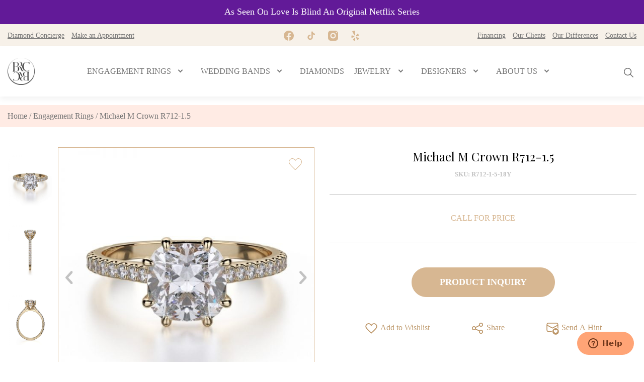

--- FILE ---
content_type: text/html; charset=UTF-8
request_url: https://www.bridalrings.com/michael-m-crown-r712-1-5-3/
body_size: 70426
content:
<!doctype html>
<html lang="en-US">
<head>
	
	
	<script src ="https://up.pixel.ad/assets/up.js?um=1"></script>
<script type="text/javascript">
	cntrUpTag.track('cntrData', '161b6aab1ce09917');
</script>
	
<!-- Google tag (gtag.js) -->
<script async src="https://www.googletagmanager.com/gtag/js?id=G-P6PLWEWGZP"></script>
<script>
  window.dataLayer = window.dataLayer || [];
  function gtag(){dataLayer.push(arguments);}
  gtag('js', new Date());
  gtag('config', 'G-P6PLWEWGZP');
</script>

	<!-- Facebook Pixel Code -->
<script>
  !function(f,b,e,v,n,t,s)
  {if(f.fbq)return;n=f.fbq=function(){n.callMethod?
  n.callMethod.apply(n,arguments):n.queue.push(arguments)};
  if(!f._fbq)f._fbq=n;n.push=n;n.loaded=!0;n.version='2.0';
  n.queue=[];t=b.createElement(e);t.async=!0;
  t.src=v;s=b.getElementsByTagName(e)[0];
  s.parentNode.insertBefore(t,s)}(window, document,'script',
  'https://connect.facebook.net/en_US/fbevents.js');
  fbq('init', '598955998026183');
  fbq('track', 'PageView');
</script>
<noscript><img height="1" width="1" style="display:none"
  src="https://www.facebook.com/tr?id=598955998026183&ev=PageView&noscript=1"
/></noscript>
<!-- End Facebook Pixel Code -->
	
	
	<meta charset="UTF-8" />
	<meta name="viewport" content="width=device-width, initial-scale=1" />
	<meta name="ahrefs-site-verification" content="70ceace80b3a37783870b3afcafa0787969d26614cfc796649cd6db4cc29fc61">
	<meta name='robots' content='index, follow, max-image-preview:large, max-snippet:-1, max-video-preview:-1' />

	<!-- This site is optimized with the Yoast SEO plugin v26.5 - https://yoast.com/wordpress/plugins/seo/ -->
	<title>Michael M Crown R712-1.5 - Bridal Rings</title>
	<link rel="canonical" href="https://www.bridalrings.com/michael-m-crown-r712-1-5-3/" />
	<meta property="og:locale" content="en_US" />
	<meta property="og:type" content="article" />
	<meta property="og:title" content="Michael M Crown R712-1.5 - Bridal Rings" />
	<meta property="og:description" content="This immaculate Michael M engagement ring is displayed with a cushion shaped center diamond (not included at time of purchase), and is available with a selection of handpicked cushion diamonds, ranging in size from 1.40 carats to 1.60 carats. This ring may also accommodate the following shape diamonds with minor head modifications at no additional... Read more" />
	<meta property="og:url" content="https://www.bridalrings.com/michael-m-crown-r712-1-5-3/" />
	<meta property="og:site_name" content="Bridal Rings" />
	<meta property="article:modified_time" content="2021-08-06T03:38:48+00:00" />
	<meta property="og:image" content="https://www.bridalrings.com/wp-content/uploads/2021/08/610c59f8df1f9610c59f8df1fb610c59.jpg" />
	<meta property="og:image:width" content="800" />
	<meta property="og:image:height" content="800" />
	<meta property="og:image:type" content="image/jpeg" />
	<meta name="twitter:card" content="summary_large_image" />
	<meta name="twitter:label1" content="Est. reading time" />
	<meta name="twitter:data1" content="1 minute" />
	<script type="application/ld+json" class="yoast-schema-graph">{"@context":"https://schema.org","@graph":[{"@type":"WebPage","@id":"https://www.bridalrings.com/michael-m-crown-r712-1-5-3/","url":"https://www.bridalrings.com/michael-m-crown-r712-1-5-3/","name":"Michael M Crown R712-1.5 - Bridal Rings","isPartOf":{"@id":"https://www.bridalrings.com/#website"},"primaryImageOfPage":{"@id":"https://www.bridalrings.com/michael-m-crown-r712-1-5-3/#primaryimage"},"image":{"@id":"https://www.bridalrings.com/michael-m-crown-r712-1-5-3/#primaryimage"},"thumbnailUrl":"https://www.bridalrings.com/wp-content/uploads/2021/08/610c59f8df1f9610c59f8df1fb610c59.jpg","datePublished":"2021-08-05T22:40:30+00:00","dateModified":"2021-08-06T03:38:48+00:00","breadcrumb":{"@id":"https://www.bridalrings.com/michael-m-crown-r712-1-5-3/#breadcrumb"},"inLanguage":"en-US","potentialAction":[{"@type":"ReadAction","target":["https://www.bridalrings.com/michael-m-crown-r712-1-5-3/"]}]},{"@type":"ImageObject","inLanguage":"en-US","@id":"https://www.bridalrings.com/michael-m-crown-r712-1-5-3/#primaryimage","url":"https://www.bridalrings.com/wp-content/uploads/2021/08/610c59f8df1f9610c59f8df1fb610c59.jpg","contentUrl":"https://www.bridalrings.com/wp-content/uploads/2021/08/610c59f8df1f9610c59f8df1fb610c59.jpg","width":800,"height":800},{"@type":"BreadcrumbList","@id":"https://www.bridalrings.com/michael-m-crown-r712-1-5-3/#breadcrumb","itemListElement":[{"@type":"ListItem","position":1,"name":"Home","item":"https://www.bridalrings.com/"},{"@type":"ListItem","position":2,"name":"Shop","item":"https://www.bridalrings.com/shop/"},{"@type":"ListItem","position":3,"name":"Michael M Crown R712-1.5"}]},{"@type":"WebSite","@id":"https://www.bridalrings.com/#website","url":"https://www.bridalrings.com/","name":"Bridal Rings","description":"Engagement Rings In Los Angeles","potentialAction":[{"@type":"SearchAction","target":{"@type":"EntryPoint","urlTemplate":"https://www.bridalrings.com/?s={search_term_string}"},"query-input":{"@type":"PropertyValueSpecification","valueRequired":true,"valueName":"search_term_string"}}],"inLanguage":"en-US"}]}</script>
	<!-- / Yoast SEO plugin. -->


<link rel="alternate" type="application/rss+xml" title="Bridal Rings &raquo; Feed" href="https://www.bridalrings.com/feed/" />
<link rel="alternate" type="application/rss+xml" title="Bridal Rings &raquo; Comments Feed" href="https://www.bridalrings.com/comments/feed/" />
<link rel="alternate" type="application/rss+xml" title="Bridal Rings &raquo; Michael M Crown R712-1.5 Comments Feed" href="https://www.bridalrings.com/michael-m-crown-r712-1-5-3/feed/" />
<link rel="alternate" title="oEmbed (JSON)" type="application/json+oembed" href="https://www.bridalrings.com/wp-json/oembed/1.0/embed?url=https%3A%2F%2Fwww.bridalrings.com%2Fmichael-m-crown-r712-1-5-3%2F" />
<link rel="alternate" title="oEmbed (XML)" type="text/xml+oembed" href="https://www.bridalrings.com/wp-json/oembed/1.0/embed?url=https%3A%2F%2Fwww.bridalrings.com%2Fmichael-m-crown-r712-1-5-3%2F&#038;format=xml" />
<style id='wp-img-auto-sizes-contain-inline-css' type='text/css'>
img:is([sizes=auto i],[sizes^="auto," i]){contain-intrinsic-size:3000px 1500px}
/*# sourceURL=wp-img-auto-sizes-contain-inline-css */
</style>

<link data-optimized="1" rel='stylesheet' id='wp-block-library-css' href='https://www.bridalrings.com/wp-content/litespeed/css/d57e33e0bcf5aff27fb7243e9e01c153.css?ver=8ad50' media='all' />
<style id='classic-theme-styles-inline-css' type='text/css'>
/*! This file is auto-generated */
.wp-block-button__link{color:#fff;background-color:#32373c;border-radius:9999px;box-shadow:none;text-decoration:none;padding:calc(.667em + 2px) calc(1.333em + 2px);font-size:1.125em}.wp-block-file__button{background:#32373c;color:#fff;text-decoration:none}
/*# sourceURL=/wp-includes/css/classic-themes.min.css */
</style>
<style id='global-styles-inline-css' type='text/css'>
:root{--wp--preset--aspect-ratio--square: 1;--wp--preset--aspect-ratio--4-3: 4/3;--wp--preset--aspect-ratio--3-4: 3/4;--wp--preset--aspect-ratio--3-2: 3/2;--wp--preset--aspect-ratio--2-3: 2/3;--wp--preset--aspect-ratio--16-9: 16/9;--wp--preset--aspect-ratio--9-16: 9/16;--wp--preset--color--black: #000000;--wp--preset--color--cyan-bluish-gray: #abb8c3;--wp--preset--color--white: #ffffff;--wp--preset--color--pale-pink: #f78da7;--wp--preset--color--vivid-red: #cf2e2e;--wp--preset--color--luminous-vivid-orange: #ff6900;--wp--preset--color--luminous-vivid-amber: #fcb900;--wp--preset--color--light-green-cyan: #7bdcb5;--wp--preset--color--vivid-green-cyan: #00d084;--wp--preset--color--pale-cyan-blue: #8ed1fc;--wp--preset--color--vivid-cyan-blue: #0693e3;--wp--preset--color--vivid-purple: #9b51e0;--wp--preset--gradient--vivid-cyan-blue-to-vivid-purple: linear-gradient(135deg,rgb(6,147,227) 0%,rgb(155,81,224) 100%);--wp--preset--gradient--light-green-cyan-to-vivid-green-cyan: linear-gradient(135deg,rgb(122,220,180) 0%,rgb(0,208,130) 100%);--wp--preset--gradient--luminous-vivid-amber-to-luminous-vivid-orange: linear-gradient(135deg,rgb(252,185,0) 0%,rgb(255,105,0) 100%);--wp--preset--gradient--luminous-vivid-orange-to-vivid-red: linear-gradient(135deg,rgb(255,105,0) 0%,rgb(207,46,46) 100%);--wp--preset--gradient--very-light-gray-to-cyan-bluish-gray: linear-gradient(135deg,rgb(238,238,238) 0%,rgb(169,184,195) 100%);--wp--preset--gradient--cool-to-warm-spectrum: linear-gradient(135deg,rgb(74,234,220) 0%,rgb(151,120,209) 20%,rgb(207,42,186) 40%,rgb(238,44,130) 60%,rgb(251,105,98) 80%,rgb(254,248,76) 100%);--wp--preset--gradient--blush-light-purple: linear-gradient(135deg,rgb(255,206,236) 0%,rgb(152,150,240) 100%);--wp--preset--gradient--blush-bordeaux: linear-gradient(135deg,rgb(254,205,165) 0%,rgb(254,45,45) 50%,rgb(107,0,62) 100%);--wp--preset--gradient--luminous-dusk: linear-gradient(135deg,rgb(255,203,112) 0%,rgb(199,81,192) 50%,rgb(65,88,208) 100%);--wp--preset--gradient--pale-ocean: linear-gradient(135deg,rgb(255,245,203) 0%,rgb(182,227,212) 50%,rgb(51,167,181) 100%);--wp--preset--gradient--electric-grass: linear-gradient(135deg,rgb(202,248,128) 0%,rgb(113,206,126) 100%);--wp--preset--gradient--midnight: linear-gradient(135deg,rgb(2,3,129) 0%,rgb(40,116,252) 100%);--wp--preset--font-size--small: 13px;--wp--preset--font-size--medium: 20px;--wp--preset--font-size--large: 36px;--wp--preset--font-size--x-large: 42px;--wp--preset--spacing--20: 0.44rem;--wp--preset--spacing--30: 0.67rem;--wp--preset--spacing--40: 1rem;--wp--preset--spacing--50: 1.5rem;--wp--preset--spacing--60: 2.25rem;--wp--preset--spacing--70: 3.38rem;--wp--preset--spacing--80: 5.06rem;--wp--preset--shadow--natural: 6px 6px 9px rgba(0, 0, 0, 0.2);--wp--preset--shadow--deep: 12px 12px 50px rgba(0, 0, 0, 0.4);--wp--preset--shadow--sharp: 6px 6px 0px rgba(0, 0, 0, 0.2);--wp--preset--shadow--outlined: 6px 6px 0px -3px rgb(255, 255, 255), 6px 6px rgb(0, 0, 0);--wp--preset--shadow--crisp: 6px 6px 0px rgb(0, 0, 0);}:where(.is-layout-flex){gap: 0.5em;}:where(.is-layout-grid){gap: 0.5em;}body .is-layout-flex{display: flex;}.is-layout-flex{flex-wrap: wrap;align-items: center;}.is-layout-flex > :is(*, div){margin: 0;}body .is-layout-grid{display: grid;}.is-layout-grid > :is(*, div){margin: 0;}:where(.wp-block-columns.is-layout-flex){gap: 2em;}:where(.wp-block-columns.is-layout-grid){gap: 2em;}:where(.wp-block-post-template.is-layout-flex){gap: 1.25em;}:where(.wp-block-post-template.is-layout-grid){gap: 1.25em;}.has-black-color{color: var(--wp--preset--color--black) !important;}.has-cyan-bluish-gray-color{color: var(--wp--preset--color--cyan-bluish-gray) !important;}.has-white-color{color: var(--wp--preset--color--white) !important;}.has-pale-pink-color{color: var(--wp--preset--color--pale-pink) !important;}.has-vivid-red-color{color: var(--wp--preset--color--vivid-red) !important;}.has-luminous-vivid-orange-color{color: var(--wp--preset--color--luminous-vivid-orange) !important;}.has-luminous-vivid-amber-color{color: var(--wp--preset--color--luminous-vivid-amber) !important;}.has-light-green-cyan-color{color: var(--wp--preset--color--light-green-cyan) !important;}.has-vivid-green-cyan-color{color: var(--wp--preset--color--vivid-green-cyan) !important;}.has-pale-cyan-blue-color{color: var(--wp--preset--color--pale-cyan-blue) !important;}.has-vivid-cyan-blue-color{color: var(--wp--preset--color--vivid-cyan-blue) !important;}.has-vivid-purple-color{color: var(--wp--preset--color--vivid-purple) !important;}.has-black-background-color{background-color: var(--wp--preset--color--black) !important;}.has-cyan-bluish-gray-background-color{background-color: var(--wp--preset--color--cyan-bluish-gray) !important;}.has-white-background-color{background-color: var(--wp--preset--color--white) !important;}.has-pale-pink-background-color{background-color: var(--wp--preset--color--pale-pink) !important;}.has-vivid-red-background-color{background-color: var(--wp--preset--color--vivid-red) !important;}.has-luminous-vivid-orange-background-color{background-color: var(--wp--preset--color--luminous-vivid-orange) !important;}.has-luminous-vivid-amber-background-color{background-color: var(--wp--preset--color--luminous-vivid-amber) !important;}.has-light-green-cyan-background-color{background-color: var(--wp--preset--color--light-green-cyan) !important;}.has-vivid-green-cyan-background-color{background-color: var(--wp--preset--color--vivid-green-cyan) !important;}.has-pale-cyan-blue-background-color{background-color: var(--wp--preset--color--pale-cyan-blue) !important;}.has-vivid-cyan-blue-background-color{background-color: var(--wp--preset--color--vivid-cyan-blue) !important;}.has-vivid-purple-background-color{background-color: var(--wp--preset--color--vivid-purple) !important;}.has-black-border-color{border-color: var(--wp--preset--color--black) !important;}.has-cyan-bluish-gray-border-color{border-color: var(--wp--preset--color--cyan-bluish-gray) !important;}.has-white-border-color{border-color: var(--wp--preset--color--white) !important;}.has-pale-pink-border-color{border-color: var(--wp--preset--color--pale-pink) !important;}.has-vivid-red-border-color{border-color: var(--wp--preset--color--vivid-red) !important;}.has-luminous-vivid-orange-border-color{border-color: var(--wp--preset--color--luminous-vivid-orange) !important;}.has-luminous-vivid-amber-border-color{border-color: var(--wp--preset--color--luminous-vivid-amber) !important;}.has-light-green-cyan-border-color{border-color: var(--wp--preset--color--light-green-cyan) !important;}.has-vivid-green-cyan-border-color{border-color: var(--wp--preset--color--vivid-green-cyan) !important;}.has-pale-cyan-blue-border-color{border-color: var(--wp--preset--color--pale-cyan-blue) !important;}.has-vivid-cyan-blue-border-color{border-color: var(--wp--preset--color--vivid-cyan-blue) !important;}.has-vivid-purple-border-color{border-color: var(--wp--preset--color--vivid-purple) !important;}.has-vivid-cyan-blue-to-vivid-purple-gradient-background{background: var(--wp--preset--gradient--vivid-cyan-blue-to-vivid-purple) !important;}.has-light-green-cyan-to-vivid-green-cyan-gradient-background{background: var(--wp--preset--gradient--light-green-cyan-to-vivid-green-cyan) !important;}.has-luminous-vivid-amber-to-luminous-vivid-orange-gradient-background{background: var(--wp--preset--gradient--luminous-vivid-amber-to-luminous-vivid-orange) !important;}.has-luminous-vivid-orange-to-vivid-red-gradient-background{background: var(--wp--preset--gradient--luminous-vivid-orange-to-vivid-red) !important;}.has-very-light-gray-to-cyan-bluish-gray-gradient-background{background: var(--wp--preset--gradient--very-light-gray-to-cyan-bluish-gray) !important;}.has-cool-to-warm-spectrum-gradient-background{background: var(--wp--preset--gradient--cool-to-warm-spectrum) !important;}.has-blush-light-purple-gradient-background{background: var(--wp--preset--gradient--blush-light-purple) !important;}.has-blush-bordeaux-gradient-background{background: var(--wp--preset--gradient--blush-bordeaux) !important;}.has-luminous-dusk-gradient-background{background: var(--wp--preset--gradient--luminous-dusk) !important;}.has-pale-ocean-gradient-background{background: var(--wp--preset--gradient--pale-ocean) !important;}.has-electric-grass-gradient-background{background: var(--wp--preset--gradient--electric-grass) !important;}.has-midnight-gradient-background{background: var(--wp--preset--gradient--midnight) !important;}.has-small-font-size{font-size: var(--wp--preset--font-size--small) !important;}.has-medium-font-size{font-size: var(--wp--preset--font-size--medium) !important;}.has-large-font-size{font-size: var(--wp--preset--font-size--large) !important;}.has-x-large-font-size{font-size: var(--wp--preset--font-size--x-large) !important;}
:where(.wp-block-post-template.is-layout-flex){gap: 1.25em;}:where(.wp-block-post-template.is-layout-grid){gap: 1.25em;}
:where(.wp-block-term-template.is-layout-flex){gap: 1.25em;}:where(.wp-block-term-template.is-layout-grid){gap: 1.25em;}
:where(.wp-block-columns.is-layout-flex){gap: 2em;}:where(.wp-block-columns.is-layout-grid){gap: 2em;}
:root :where(.wp-block-pullquote){font-size: 1.5em;line-height: 1.6;}
/*# sourceURL=global-styles-inline-css */
</style>
<link data-optimized="1" rel='stylesheet' id='photoswipe-css' href='https://www.bridalrings.com/wp-content/litespeed/css/a0831cea2e97d653bef22009a14794c8.css?ver=32473' media='all' />
<link data-optimized="1" rel='stylesheet' id='photoswipe-default-skin-css' href='https://www.bridalrings.com/wp-content/litespeed/css/831243df886ea8dda4374e1d1f002b83.css?ver=76cba' media='all' />
<style id='woocommerce-inline-inline-css' type='text/css'>
.woocommerce form .form-row .required { visibility: visible; }
/*# sourceURL=woocommerce-inline-inline-css */
</style>
<link data-optimized="1" rel='stylesheet' id='brands-styles-css' href='https://www.bridalrings.com/wp-content/litespeed/css/ab1f2cdc6d01e8452f476658ce50940a.css?ver=2d98c' media='all' />
<link data-optimized="1" rel='stylesheet' id='fancylab-css-css' href='https://www.bridalrings.com/wp-content/litespeed/css/1b816d5ca22120d4efe7aca0771477ad.css?ver=477ad' media='all' />
<link data-optimized="1" rel='stylesheet' id='fancylab-fonts-css' href='https://www.bridalrings.com/wp-content/litespeed/css/073c21bcce1e2b975cdf99f54fbeea59.css?ver=eea59' media='all' />
<link data-optimized="1" rel='stylesheet' id='style-css' href='https://www.bridalrings.com/wp-content/litespeed/css/17bc5d04288ee3a2873f9a79e2cbc7e0.css?ver=d4172' media='all' />
<link data-optimized="1" rel='stylesheet' id='wc_stripe_express_checkout_style-css' href='https://www.bridalrings.com/wp-content/litespeed/css/baec0640bc0efe043122991b2fd58456.css?ver=96c45' media='all' />
<link data-optimized="1" rel='stylesheet' id='elementor-frontend-css' href='https://www.bridalrings.com/wp-content/litespeed/css/ce03336401e47f4be254fc197d476772.css?ver=d18e5' media='all' />
<link data-optimized="1" rel='stylesheet' id='eael-general-css' href='https://www.bridalrings.com/wp-content/litespeed/css/d21630e0475db973084d4daf67312245.css?ver=96ecf' media='all' />
<script type="text/javascript" id="jquery-core-js-extra">
/* <![CDATA[ */
var globalScripts = {"ajaxurl":"https://www.bridalrings.com/wp-admin/admin-ajax.php","homeurl":"https://www.bridalrings.com","nonce":"0ad16ed181","siteurl":"https://www.bridalrings.com","contenturl":"https://www.bridalrings.com/wp-content/uploads"};
//# sourceURL=jquery-core-js-extra
/* ]]> */
</script>
<script type="text/javascript" src="https://www.bridalrings.com/wp-includes/js/jquery/jquery.min.js?ver=3.7.1" id="jquery-core-js"></script>
<script data-optimized="1" type="text/javascript" src="https://www.bridalrings.com/wp-content/litespeed/js/61d234390f08b4d50ab16f7b448e1f2c.js?ver=3cfd6" id="jquery-migrate-js"></script>
<script data-optimized="1" type="text/javascript" src="https://www.bridalrings.com/wp-content/litespeed/js/93fed4aef6738232b9d29f5ab6df81af.js?ver=1ac54" id="wc-jquery-blockui-js" defer="defer" data-wp-strategy="defer"></script>
<script type="text/javascript" id="wc-add-to-cart-js-extra">
/* <![CDATA[ */
var wc_add_to_cart_params = {"ajax_url":"/wp-admin/admin-ajax.php","wc_ajax_url":"/?wc-ajax=%%endpoint%%","i18n_view_cart":"View cart","cart_url":"https://www.bridalrings.com/basket/","is_cart":"","cart_redirect_after_add":"no"};
//# sourceURL=wc-add-to-cart-js-extra
/* ]]> */
</script>
<script data-optimized="1" type="text/javascript" src="https://www.bridalrings.com/wp-content/litespeed/js/48f133adc8c8a641dd89b17ca1ef1302.js?ver=98b66" id="wc-add-to-cart-js" defer="defer" data-wp-strategy="defer"></script>
<script data-optimized="1" type="text/javascript" src="https://www.bridalrings.com/wp-content/litespeed/js/726a9f98c3c00bcb15ee7325875eec78.js?ver=7c7aa" id="wc-flexslider-js" defer="defer" data-wp-strategy="defer"></script>
<script data-optimized="1" type="text/javascript" src="https://www.bridalrings.com/wp-content/litespeed/js/b18d2b8bcbd5dcaa4d4d17f38a6dc05d.js?ver=8e94a" id="wc-photoswipe-js" defer="defer" data-wp-strategy="defer"></script>
<script data-optimized="1" type="text/javascript" src="https://www.bridalrings.com/wp-content/litespeed/js/7a639dd1a4a15f5485a94baba2f8a12f.js?ver=b724d" id="wc-photoswipe-ui-default-js" defer="defer" data-wp-strategy="defer"></script>
<script type="text/javascript" id="wc-single-product-js-extra">
/* <![CDATA[ */
var wc_single_product_params = {"i18n_required_rating_text":"Please select a rating","i18n_rating_options":["1 of 5 stars","2 of 5 stars","3 of 5 stars","4 of 5 stars","5 of 5 stars"],"i18n_product_gallery_trigger_text":"View full-screen image gallery","review_rating_required":"yes","flexslider":{"rtl":false,"animation":"slide","smoothHeight":true,"directionNav":true,"controlNav":"thumbnails","slideshow":false,"animationSpeed":500,"animationLoop":false,"allowOneSlide":false},"zoom_enabled":"","zoom_options":[],"photoswipe_enabled":"1","photoswipe_options":{"shareEl":false,"closeOnScroll":false,"history":false,"hideAnimationDuration":0,"showAnimationDuration":0},"flexslider_enabled":"1"};
//# sourceURL=wc-single-product-js-extra
/* ]]> */
</script>
<script data-optimized="1" type="text/javascript" src="https://www.bridalrings.com/wp-content/litespeed/js/30a3eeef99e7cc7d446927ce3bb797ec.js?ver=2c1ab" id="wc-single-product-js" defer="defer" data-wp-strategy="defer"></script>
<script data-optimized="1" type="text/javascript" src="https://www.bridalrings.com/wp-content/litespeed/js/fcd51e207a5dbd34bbb211fb42408c32.js?ver=7ca9f" id="wc-js-cookie-js" defer="defer" data-wp-strategy="defer"></script>
<script type="text/javascript" id="woocommerce-js-extra">
/* <![CDATA[ */
var woocommerce_params = {"ajax_url":"/wp-admin/admin-ajax.php","wc_ajax_url":"/?wc-ajax=%%endpoint%%","i18n_password_show":"Show password","i18n_password_hide":"Hide password"};
//# sourceURL=woocommerce-js-extra
/* ]]> */
</script>
<script data-optimized="1" type="text/javascript" src="https://www.bridalrings.com/wp-content/litespeed/js/3a0bf1cbd4ad30b68a23cf0ca0ec8325.js?ver=72d69" id="woocommerce-js" defer="defer" data-wp-strategy="defer"></script>
<link rel="https://api.w.org/" href="https://www.bridalrings.com/wp-json/" /><link rel="alternate" title="JSON" type="application/json" href="https://www.bridalrings.com/wp-json/wp/v2/product/145445" /><link rel="EditURI" type="application/rsd+xml" title="RSD" href="https://www.bridalrings.com/xmlrpc.php?rsd" />
<meta name="generator" content="WordPress 6.9" />
<meta name="generator" content="WooCommerce 10.3.7" />
<link rel='shortlink' href='https://www.bridalrings.com/?p=145445' />
<!-- start Simple Custom CSS and JS -->
<!-- Start of  Zendesk Widget script -->
<script id="ze-snippet" src="https://static.zdassets.com/ekr/snippet.js?key=807d8f1b-a5e6-4a66-925f-0ec66e6fbd16"> </script>
<!-- End of  Zendesk Widget script --><!-- end Simple Custom CSS and JS -->
<!-- start Simple Custom CSS and JS -->
<script type="text/javascript">
    window.omnisend = window.omnisend || [];
    omnisend.push(["accountID", "61c76a3b3d03fe001349eb7a"]);
    omnisend.push(["track", "$pageViewed"]);
    !function(){var e=document.createElement("script");e.type="text/javascript",e.async=!0,e.src="https://omnisnippet1.com/inshop/launcher-v2.js";var t=document.getElementsByTagName("script")[0];t.parentNode.insertBefore(e,t)}();
</script>

<!-- end Simple Custom CSS and JS -->
<style>
		.pixel-location-header-menu.pixel-menu-wrap {
			border-radius: 1px;
		}

		
		.pixel-location-header-menu.pixel-menu-wrap > ul > li:first-of-type {
			border-top-left-radius: 1px;
		}

		
		.pixel-location-header-menu.pixel-menu-wrap > ul > li:first-of-type {
			border-bottom-left-radius: 1px;
		}

		
		.pixel-location-header-menu.pixel-menu-wrap.pm-borders-enabled {
			border-top-width: 1px !important;
		}

		
		.pixel-location-header-menu.pixel-stick {
			border-top-width: 1px !important;		}
		
		.pixel-location-header-menu.pixel-menu-wrap.pm-borders-enabled {
			border-left-width: 1px !important;
		}

		
		.pixel-location-header-menu.pixel-stick {
			border-left-width: 1px !important;		}
		
		.pixel-location-header-menu.pixel-menu-wrap.pm-borders-enabled {
			border-right-width: 1px !important;
		}

		
		.pixel-location-header-menu.pixel-stick {
			border-right-width: 1px !important;		}
		
		.pixel-location-header-menu.pixel-menu-wrap.pm-borders-enabled {
			border-bottom-width: 1px !important;
		}

		
		.pixel-location-header-menu.pixel-stick {
			border-bottom-width: 1px !important;		}
		
		.pixel-location-header-menu.pixel-menu-wrap.pm-desktop-menu ul.pixel-menu-dropdown {
			border-top-width: 1px;
		}

				.pixel-location-header-menu.pm-search-form .pm-results {
			border-top-width: 1px !important;
		}
				.pixel-location-header-menu.pixelmenu-custom-widget-woocommerce > span {
			border-top-width: 1px !important;
		}
				.pixel-location-header-menu.pixel-menu-logo img {
			padding-top: 0px;
		}
				.pixel-location-header-menu.pixel-menu-logo img {
			margin-left: 0px;
		}
				.pixel-location-header-menu.pixel-menu-logo img {
			margin-right: 0px;
		}
				.pixel-location-header-menu.pixel-menu-logo img {
			padding-bottom: 0px;
		}
		
		body.pm-offcanvas-active div.pixel-location-header-menu.pixel-menu-wrap.pm-enable-mobile-offcanvas {
			background: #ffffff !important;
		} 
		body.pm-offcanvas-active div.pixel-location-header-menu.pixel-menu-wrap.pm-enable-mobile-offcanvas {
			border-color: #e1e1e3 !important;
		} 
		body.pm-offcanvas-active div.pixel-location-header-menu.pixel-menu-wrap.pm-borders-enabled > ul > li {
			border-color: #e1e1e3 !important;
		} 
		body.pm-offcanvas-active div.pixel-location-header-menu.pixel-menu-wrap > ul > li > a {
			color: #222 !important;
		} 
		.pixel-location-top-header-left-menu .pixel-sticky-nav {
			border-color: #e1e1e3 !important;
		} 
		.pixel-location-top-header-left-menu.pixel-menu-wrap.pm-borders-enabled .pixelmenu-custom-widget-woocommerce > span {
			border-color: #e1e1e3 !important;
		}

		
		.pixel-location-top-header-left-menu.pixel-menu-wrap.pm-borders-enabled {
			border-color: #e1e1e3 !important;
		}

		
		.pixel-location-top-header-left-menu.pixel-menu-wrap.pm-borders-enabled > ul > li {
			border-color: #e1e1e3 !important;
		}

		
		.pixel-location-top-header-left-menu.pixel-menu-wrap.pm-borders-enabled .pixelmenu-custom-widget-search.active .btr {
			border-color: #e1e1e3 !important;
		}

		
		.pixel-location-top-header-left-menu.pixel-menu-wrap > ul > li input[type=search] {
			border-color: #e1e1e3 !important;
		}

		
		.pixel-location-top-header-left-menu.pixel-menu-wrap.pm-borders-enabled .pixelmenu-custom-widget-social a {
			border-color: #e1e1e3 !important;
		}

				.pixel-location-top-header-left-menu.pm-search-form .pm-results {
			border-top-color: #e1e1e3 !important;
		}
		
		.pixel-location-top-header-left-menu.pixel-menu-wrap.pm-borders-enabled.pm-desktop-menu > ul > li.pixel-pm-btn-align-right {
			border-color: #e1e1e3 !important;
		}

		
		.pixel-location-top-header-left-menu.pixel-menu-wrap.pm-borders-enabled ul.pixel-menu-dropdown {
			border-top-color: #e1e1e3 !important;
		}

		
		.pixel-location-top-header-left-menu .pixel-sticky-nav .pixel-menu-wrap.pm-borders-enabled > ul > li:first-of-type {
			border-left-color: #e1e1e3 !important;
		} 		.pixel-location-top-header-left-menu.pixelmenu-custom-widget-search.active > .btr {
			border-color: #e1e1e3;
		}
		
		.pixel-location-top-header-left-menu.pixel-menu-wrap {
			border-radius: 1px;
		}

		
		.pixel-location-top-header-left-menu.pixel-menu-wrap > ul > li:first-of-type {
			border-top-left-radius: 1px;
		}

		
		.pixel-location-top-header-left-menu.pixel-menu-wrap > ul > li:first-of-type {
			border-bottom-left-radius: 1px;
		}

		
		.pixel-location-top-header-left-menu.pixel-menu-wrap.pm-borders-enabled > ul > li {
			border-width: 1px;
		}

		
		.pixel-location-top-header-left-menu.pixel-menu-wrap.pm-borders-enabled {
			border-width: 1px;
		}

		
		.pixel-location-top-header-left-menu .pixel-sticky-nav {
			border-width: 1px;
		} 
		.pixel-location-top-header-left-menu.pixel-menu-wrap.pm-borders-enabled .pixelmenu-custom-widget-social a {
			border-width: 1px;
		}

				.pixel-location-top-header-left-menu.pm-search-form .pm-results {
			border-top-width: 1px;
		}
		
		.pixel-location-top-header-left-menu.pixel-menu-wrap.pm-borders-enabled {
			border-top-width: 1px !important;
		}

		
		.pixel-location-top-header-left-menu.pixel-stick {
			border-top-width: 1px !important;		}
		
		.pixel-location-top-header-left-menu.pixel-menu-wrap.pm-borders-enabled {
			border-left-width: 1px !important;
		}

		
		.pixel-location-top-header-left-menu.pixel-stick {
			border-left-width: 1px !important;		}
		
		.pixel-location-top-header-left-menu.pixel-menu-wrap.pm-borders-enabled {
			border-right-width: 1px !important;
		}

		
		.pixel-location-top-header-left-menu.pixel-stick {
			border-right-width: 1px !important;		}
		
		.pixel-location-top-header-left-menu.pixel-menu-wrap.pm-borders-enabled {
			border-bottom-width: 1px !important;
		}

		
		.pixel-location-top-header-left-menu.pixel-stick {
			border-bottom-width: 1px !important;		}
		
		.pixel-location-top-header-left-menu.pixel-menu-wrap.pm-desktop-menu ul.pixel-menu-dropdown {
			border-top-width: 1px;
		}

				.pixel-location-top-header-left-menu.pm-search-form .pm-results {
			border-top-width: 1px !important;
		}
				.pixel-location-top-header-left-menu.pixelmenu-custom-widget-woocommerce > span {
			border-top-width: 1px !important;
		}
				.pixel-location-top-header-left-menu.pixel-menu-logo img {
			padding-top: 0px;
		}
				.pixel-location-top-header-left-menu.pixel-menu-logo img {
			margin-left: 0px;
		}
				.pixel-location-top-header-left-menu.pixel-menu-logo img {
			margin-right: 0px;
		}
				.pixel-location-top-header-left-menu.pixel-menu-logo img {
			padding-bottom: 0px;
		}
		
		body.pm-offcanvas-active div.pixel-location-top-header-left-menu.pixel-menu-wrap.pm-enable-mobile-offcanvas {
			background: #ffffff !important;
		} 
		body.pm-offcanvas-active div.pixel-location-top-header-left-menu.pixel-menu-wrap.pm-enable-mobile-offcanvas {
			border-color: #e1e1e3 !important;
		} 
		body.pm-offcanvas-active div.pixel-location-top-header-left-menu.pixel-menu-wrap.pm-borders-enabled > ul > li {
			border-color: #e1e1e3 !important;
		} 
		body.pm-offcanvas-active div.pixel-location-top-header-left-menu.pixel-menu-wrap > ul > li > a {
			color: #222 !important;
		} 
		.pixel-location-top-header-right-menu .pixel-sticky-nav {
			border-color: #e1e1e3 !important;
		} 
		.pixel-location-top-header-right-menu.pixel-menu-wrap.pm-borders-enabled .pixelmenu-custom-widget-woocommerce > span {
			border-color: #e1e1e3 !important;
		}

		
		.pixel-location-top-header-right-menu.pixel-menu-wrap.pm-borders-enabled {
			border-color: #e1e1e3 !important;
		}

		
		.pixel-location-top-header-right-menu.pixel-menu-wrap.pm-borders-enabled > ul > li {
			border-color: #e1e1e3 !important;
		}

		
		.pixel-location-top-header-right-menu.pixel-menu-wrap.pm-borders-enabled .pixelmenu-custom-widget-search.active .btr {
			border-color: #e1e1e3 !important;
		}

		
		.pixel-location-top-header-right-menu.pixel-menu-wrap > ul > li input[type=search] {
			border-color: #e1e1e3 !important;
		}

		
		.pixel-location-top-header-right-menu.pixel-menu-wrap.pm-borders-enabled .pixelmenu-custom-widget-social a {
			border-color: #e1e1e3 !important;
		}

				.pixel-location-top-header-right-menu.pm-search-form .pm-results {
			border-top-color: #e1e1e3 !important;
		}
		
		.pixel-location-top-header-right-menu.pixel-menu-wrap.pm-borders-enabled.pm-desktop-menu > ul > li.pixel-pm-btn-align-right {
			border-color: #e1e1e3 !important;
		}

		
		.pixel-location-top-header-right-menu.pixel-menu-wrap.pm-borders-enabled ul.pixel-menu-dropdown {
			border-top-color: #e1e1e3 !important;
		}

		
		.pixel-location-top-header-right-menu .pixel-sticky-nav .pixel-menu-wrap.pm-borders-enabled > ul > li:first-of-type {
			border-left-color: #e1e1e3 !important;
		} 		.pixel-location-top-header-right-menu.pixelmenu-custom-widget-search.active > .btr {
			border-color: #e1e1e3;
		}
		
		.pixel-location-top-header-right-menu.pixel-menu-wrap {
			border-radius: 1px;
		}

		
		.pixel-location-top-header-right-menu.pixel-menu-wrap > ul > li:first-of-type {
			border-top-left-radius: 1px;
		}

		
		.pixel-location-top-header-right-menu.pixel-menu-wrap > ul > li:first-of-type {
			border-bottom-left-radius: 1px;
		}

		
		.pixel-location-top-header-right-menu.pixel-menu-wrap.pm-borders-enabled > ul > li {
			border-width: 1px;
		}

		
		.pixel-location-top-header-right-menu.pixel-menu-wrap.pm-borders-enabled {
			border-width: 1px;
		}

		
		.pixel-location-top-header-right-menu .pixel-sticky-nav {
			border-width: 1px;
		} 
		.pixel-location-top-header-right-menu.pixel-menu-wrap.pm-borders-enabled .pixelmenu-custom-widget-social a {
			border-width: 1px;
		}

				.pixel-location-top-header-right-menu.pm-search-form .pm-results {
			border-top-width: 1px;
		}
		
		.pixel-location-top-header-right-menu.pixel-menu-wrap.pm-borders-enabled {
			border-top-width: 1px !important;
		}

		
		.pixel-location-top-header-right-menu.pixel-stick {
			border-top-width: 1px !important;		}
		
		.pixel-location-top-header-right-menu.pixel-menu-wrap.pm-borders-enabled {
			border-left-width: 1px !important;
		}

		
		.pixel-location-top-header-right-menu.pixel-stick {
			border-left-width: 1px !important;		}
		
		.pixel-location-top-header-right-menu.pixel-menu-wrap.pm-borders-enabled {
			border-right-width: 1px !important;
		}

		
		.pixel-location-top-header-right-menu.pixel-stick {
			border-right-width: 1px !important;		}
		
		.pixel-location-top-header-right-menu.pixel-menu-wrap.pm-borders-enabled {
			border-bottom-width: 1px !important;
		}

		
		.pixel-location-top-header-right-menu.pixel-stick {
			border-bottom-width: 1px !important;		}
		
		.pixel-location-top-header-right-menu.pixel-menu-wrap.pm-desktop-menu ul.pixel-menu-dropdown {
			border-top-width: 1px;
		}

				.pixel-location-top-header-right-menu.pm-search-form .pm-results {
			border-top-width: 1px !important;
		}
				.pixel-location-top-header-right-menu.pixelmenu-custom-widget-woocommerce > span {
			border-top-width: 1px !important;
		}
				.pixel-location-top-header-right-menu.pixel-menu-logo img {
			padding-top: 0px;
		}
				.pixel-location-top-header-right-menu.pixel-menu-logo img {
			margin-left: 0px;
		}
				.pixel-location-top-header-right-menu.pixel-menu-logo img {
			margin-right: 0px;
		}
				.pixel-location-top-header-right-menu.pixel-menu-logo img {
			padding-bottom: 0px;
		}
		
		body.pm-offcanvas-active div.pixel-location-top-header-right-menu.pixel-menu-wrap.pm-enable-mobile-offcanvas {
			background: #ffffff !important;
		} 
		body.pm-offcanvas-active div.pixel-location-top-header-right-menu.pixel-menu-wrap.pm-enable-mobile-offcanvas {
			border-color: #e1e1e3 !important;
		} 
		body.pm-offcanvas-active div.pixel-location-top-header-right-menu.pixel-menu-wrap.pm-borders-enabled > ul > li {
			border-color: #e1e1e3 !important;
		} 
		body.pm-offcanvas-active div.pixel-location-top-header-right-menu.pixel-menu-wrap > ul > li > a {
			color: #222 !important;
		} 
		.pixel-location-mobile-top-header-left-menu .pixel-sticky-nav {
			border-color: #e1e1e3 !important;
		} 
		.pixel-location-mobile-top-header-left-menu.pixel-menu-wrap.pm-borders-enabled .pixelmenu-custom-widget-woocommerce > span {
			border-color: #e1e1e3 !important;
		}

		
		.pixel-location-mobile-top-header-left-menu.pixel-menu-wrap.pm-borders-enabled {
			border-color: #e1e1e3 !important;
		}

		
		.pixel-location-mobile-top-header-left-menu.pixel-menu-wrap.pm-borders-enabled > ul > li {
			border-color: #e1e1e3 !important;
		}

		
		.pixel-location-mobile-top-header-left-menu.pixel-menu-wrap.pm-borders-enabled .pixelmenu-custom-widget-search.active .btr {
			border-color: #e1e1e3 !important;
		}

		
		.pixel-location-mobile-top-header-left-menu.pixel-menu-wrap > ul > li input[type=search] {
			border-color: #e1e1e3 !important;
		}

		
		.pixel-location-mobile-top-header-left-menu.pixel-menu-wrap.pm-borders-enabled .pixelmenu-custom-widget-social a {
			border-color: #e1e1e3 !important;
		}

				.pixel-location-mobile-top-header-left-menu.pm-search-form .pm-results {
			border-top-color: #e1e1e3 !important;
		}
		
		.pixel-location-mobile-top-header-left-menu.pixel-menu-wrap.pm-borders-enabled.pm-desktop-menu > ul > li.pixel-pm-btn-align-right {
			border-color: #e1e1e3 !important;
		}

		
		.pixel-location-mobile-top-header-left-menu.pixel-menu-wrap.pm-borders-enabled ul.pixel-menu-dropdown {
			border-top-color: #e1e1e3 !important;
		}

		
		.pixel-location-mobile-top-header-left-menu .pixel-sticky-nav .pixel-menu-wrap.pm-borders-enabled > ul > li:first-of-type {
			border-left-color: #e1e1e3 !important;
		} 		.pixel-location-mobile-top-header-left-menu.pixelmenu-custom-widget-search.active > .btr {
			border-color: #e1e1e3;
		}
		
		.pixel-location-mobile-top-header-left-menu.pixel-menu-wrap {
			border-radius: 1px;
		}

		
		.pixel-location-mobile-top-header-left-menu.pixel-menu-wrap > ul > li:first-of-type {
			border-top-left-radius: 1px;
		}

		
		.pixel-location-mobile-top-header-left-menu.pixel-menu-wrap > ul > li:first-of-type {
			border-bottom-left-radius: 1px;
		}

		
		.pixel-location-mobile-top-header-left-menu.pixel-menu-wrap.pm-borders-enabled > ul > li {
			border-width: 1px;
		}

		
		.pixel-location-mobile-top-header-left-menu.pixel-menu-wrap.pm-borders-enabled {
			border-width: 1px;
		}

		
		.pixel-location-mobile-top-header-left-menu .pixel-sticky-nav {
			border-width: 1px;
		} 
		.pixel-location-mobile-top-header-left-menu.pixel-menu-wrap.pm-borders-enabled .pixelmenu-custom-widget-social a {
			border-width: 1px;
		}

				.pixel-location-mobile-top-header-left-menu.pm-search-form .pm-results {
			border-top-width: 1px;
		}
		
		.pixel-location-mobile-top-header-left-menu.pixel-menu-wrap.pm-borders-enabled {
			border-top-width: 1px !important;
		}

		
		.pixel-location-mobile-top-header-left-menu.pixel-stick {
			border-top-width: 1px !important;		}
		
		.pixel-location-mobile-top-header-left-menu.pixel-menu-wrap.pm-borders-enabled {
			border-left-width: 1px !important;
		}

		
		.pixel-location-mobile-top-header-left-menu.pixel-stick {
			border-left-width: 1px !important;		}
		
		.pixel-location-mobile-top-header-left-menu.pixel-menu-wrap.pm-borders-enabled {
			border-right-width: 1px !important;
		}

		
		.pixel-location-mobile-top-header-left-menu.pixel-stick {
			border-right-width: 1px !important;		}
		
		.pixel-location-mobile-top-header-left-menu.pixel-menu-wrap.pm-borders-enabled {
			border-bottom-width: 1px !important;
		}

		
		.pixel-location-mobile-top-header-left-menu.pixel-stick {
			border-bottom-width: 1px !important;		}
		
		.pixel-location-mobile-top-header-left-menu.pixel-menu-wrap.pm-desktop-menu ul.pixel-menu-dropdown {
			border-top-width: 1px;
		}

				.pixel-location-mobile-top-header-left-menu.pm-search-form .pm-results {
			border-top-width: 1px !important;
		}
				.pixel-location-mobile-top-header-left-menu.pixelmenu-custom-widget-woocommerce > span {
			border-top-width: 1px !important;
		}
				.pixel-location-mobile-top-header-left-menu.pixel-menu-logo img {
			padding-top: 0px;
		}
				.pixel-location-mobile-top-header-left-menu.pixel-menu-logo img {
			margin-left: 0px;
		}
				.pixel-location-mobile-top-header-left-menu.pixel-menu-logo img {
			margin-right: 0px;
		}
				.pixel-location-mobile-top-header-left-menu.pixel-menu-logo img {
			padding-bottom: 0px;
		}
		
		body.pm-offcanvas-active div.pixel-location-mobile-top-header-left-menu.pixel-menu-wrap.pm-enable-mobile-offcanvas {
			background: #ffffff !important;
		} 
		body.pm-offcanvas-active div.pixel-location-mobile-top-header-left-menu.pixel-menu-wrap.pm-enable-mobile-offcanvas {
			border-color: #e1e1e3 !important;
		} 
		body.pm-offcanvas-active div.pixel-location-mobile-top-header-left-menu.pixel-menu-wrap.pm-borders-enabled > ul > li {
			border-color: #e1e1e3 !important;
		} 
		body.pm-offcanvas-active div.pixel-location-mobile-top-header-left-menu.pixel-menu-wrap > ul > li > a {
			color: #222 !important;
		} 
		.pixel-location-mobile-header-menu .pixel-sticky-nav {
			border-color: #e1e1e3 !important;
		} 
		.pixel-location-mobile-header-menu.pixel-menu-wrap.pm-borders-enabled .pixelmenu-custom-widget-woocommerce > span {
			border-color: #e1e1e3 !important;
		}

		
		.pixel-location-mobile-header-menu.pixel-menu-wrap.pm-borders-enabled {
			border-color: #e1e1e3 !important;
		}

		
		.pixel-location-mobile-header-menu.pixel-menu-wrap.pm-borders-enabled > ul > li {
			border-color: #e1e1e3 !important;
		}

		
		.pixel-location-mobile-header-menu.pixel-menu-wrap.pm-borders-enabled .pixelmenu-custom-widget-search.active .btr {
			border-color: #e1e1e3 !important;
		}

		
		.pixel-location-mobile-header-menu.pixel-menu-wrap > ul > li input[type=search] {
			border-color: #e1e1e3 !important;
		}

		
		.pixel-location-mobile-header-menu.pixel-menu-wrap.pm-borders-enabled .pixelmenu-custom-widget-social a {
			border-color: #e1e1e3 !important;
		}

				.pixel-location-mobile-header-menu.pm-search-form .pm-results {
			border-top-color: #e1e1e3 !important;
		}
		
		.pixel-location-mobile-header-menu.pixel-menu-wrap.pm-borders-enabled.pm-desktop-menu > ul > li.pixel-pm-btn-align-right {
			border-color: #e1e1e3 !important;
		}

		
		.pixel-location-mobile-header-menu.pixel-menu-wrap.pm-borders-enabled ul.pixel-menu-dropdown {
			border-top-color: #e1e1e3 !important;
		}

		
		.pixel-location-mobile-header-menu .pixel-sticky-nav .pixel-menu-wrap.pm-borders-enabled > ul > li:first-of-type {
			border-left-color: #e1e1e3 !important;
		} 		.pixel-location-mobile-header-menu.pixelmenu-custom-widget-search.active > .btr {
			border-color: #e1e1e3;
		}
		
		.pixel-location-mobile-header-menu.pixel-menu-wrap {
			border-radius: 1px;
		}

		
		.pixel-location-mobile-header-menu.pixel-menu-wrap > ul > li:first-of-type {
			border-top-left-radius: 1px;
		}

		
		.pixel-location-mobile-header-menu.pixel-menu-wrap > ul > li:first-of-type {
			border-bottom-left-radius: 1px;
		}

		
		.pixel-location-mobile-header-menu.pixel-menu-wrap.pm-borders-enabled > ul > li {
			border-width: 1px;
		}

		
		.pixel-location-mobile-header-menu.pixel-menu-wrap.pm-borders-enabled {
			border-width: 1px;
		}

		
		.pixel-location-mobile-header-menu .pixel-sticky-nav {
			border-width: 1px;
		} 
		.pixel-location-mobile-header-menu.pixel-menu-wrap.pm-borders-enabled .pixelmenu-custom-widget-social a {
			border-width: 1px;
		}

				.pixel-location-mobile-header-menu.pm-search-form .pm-results {
			border-top-width: 1px;
		}
		
		.pixel-location-mobile-header-menu.pixel-menu-wrap.pm-borders-enabled {
			border-top-width: 1px !important;
		}

		
		.pixel-location-mobile-header-menu.pixel-stick {
			border-top-width: 1px !important;		}
		
		.pixel-location-mobile-header-menu.pixel-menu-wrap.pm-borders-enabled {
			border-left-width: 1px !important;
		}

		
		.pixel-location-mobile-header-menu.pixel-stick {
			border-left-width: 1px !important;		}
		
		.pixel-location-mobile-header-menu.pixel-menu-wrap.pm-borders-enabled {
			border-right-width: 1px !important;
		}

		
		.pixel-location-mobile-header-menu.pixel-stick {
			border-right-width: 1px !important;		}
		
		.pixel-location-mobile-header-menu.pixel-menu-wrap.pm-borders-enabled {
			border-bottom-width: 1px !important;
		}

		
		.pixel-location-mobile-header-menu.pixel-stick {
			border-bottom-width: 1px !important;		}
		
		.pixel-location-mobile-header-menu.pixel-menu-wrap.pm-desktop-menu ul.pixel-menu-dropdown {
			border-top-width: 1px;
		}

				.pixel-location-mobile-header-menu.pm-search-form .pm-results {
			border-top-width: 1px !important;
		}
				.pixel-location-mobile-header-menu.pixelmenu-custom-widget-woocommerce > span {
			border-top-width: 1px !important;
		}
				.pixel-location-mobile-header-menu.pixel-menu-logo img {
			padding-top: 0px;
		}
				.pixel-location-mobile-header-menu.pixel-menu-logo img {
			margin-left: 0px;
		}
				.pixel-location-mobile-header-menu.pixel-menu-logo img {
			margin-right: 0px;
		}
				.pixel-location-mobile-header-menu.pixel-menu-logo img {
			padding-bottom: 0px;
		}
		
		body.pm-offcanvas-active div.pixel-location-mobile-header-menu.pixel-menu-wrap.pm-enable-mobile-offcanvas {
			background: #ffffff !important;
		} 
		body.pm-offcanvas-active div.pixel-location-mobile-header-menu.pixel-menu-wrap.pm-enable-mobile-offcanvas {
			border-color: #e1e1e3 !important;
		} 
		body.pm-offcanvas-active div.pixel-location-mobile-header-menu.pixel-menu-wrap.pm-borders-enabled > ul > li {
			border-color: #e1e1e3 !important;
		} 
		body.pm-offcanvas-active div.pixel-location-mobile-header-menu.pixel-menu-wrap > ul > li > a {
			color: #222 !important;
		} 
		.pixel-location-footer-menu .pixel-sticky-nav {
			border-color: #e1e1e3 !important;
		} 
		.pixel-location-footer-menu.pixel-menu-wrap.pm-borders-enabled .pixelmenu-custom-widget-woocommerce > span {
			border-color: #e1e1e3 !important;
		}

		
		.pixel-location-footer-menu.pixel-menu-wrap.pm-borders-enabled {
			border-color: #e1e1e3 !important;
		}

		
		.pixel-location-footer-menu.pixel-menu-wrap.pm-borders-enabled > ul > li {
			border-color: #e1e1e3 !important;
		}

		
		.pixel-location-footer-menu.pixel-menu-wrap.pm-borders-enabled .pixelmenu-custom-widget-search.active .btr {
			border-color: #e1e1e3 !important;
		}

		
		.pixel-location-footer-menu.pixel-menu-wrap > ul > li input[type=search] {
			border-color: #e1e1e3 !important;
		}

		
		.pixel-location-footer-menu.pixel-menu-wrap.pm-borders-enabled .pixelmenu-custom-widget-social a {
			border-color: #e1e1e3 !important;
		}

				.pixel-location-footer-menu.pm-search-form .pm-results {
			border-top-color: #e1e1e3 !important;
		}
		
		.pixel-location-footer-menu.pixel-menu-wrap.pm-borders-enabled.pm-desktop-menu > ul > li.pixel-pm-btn-align-right {
			border-color: #e1e1e3 !important;
		}

		
		.pixel-location-footer-menu.pixel-menu-wrap.pm-borders-enabled ul.pixel-menu-dropdown {
			border-top-color: #e1e1e3 !important;
		}

		
		.pixel-location-footer-menu .pixel-sticky-nav .pixel-menu-wrap.pm-borders-enabled > ul > li:first-of-type {
			border-left-color: #e1e1e3 !important;
		} 		.pixel-location-footer-menu.pixelmenu-custom-widget-search.active > .btr {
			border-color: #e1e1e3;
		}
		
		.pixel-location-footer-menu.pixel-menu-wrap {
			border-radius: 1px;
		}

		
		.pixel-location-footer-menu.pixel-menu-wrap > ul > li:first-of-type {
			border-top-left-radius: 1px;
		}

		
		.pixel-location-footer-menu.pixel-menu-wrap > ul > li:first-of-type {
			border-bottom-left-radius: 1px;
		}

		
		.pixel-location-footer-menu.pixel-menu-wrap.pm-borders-enabled > ul > li {
			border-width: 1px;
		}

		
		.pixel-location-footer-menu.pixel-menu-wrap.pm-borders-enabled {
			border-width: 1px;
		}

		
		.pixel-location-footer-menu .pixel-sticky-nav {
			border-width: 1px;
		} 
		.pixel-location-footer-menu.pixel-menu-wrap.pm-borders-enabled .pixelmenu-custom-widget-social a {
			border-width: 1px;
		}

				.pixel-location-footer-menu.pm-search-form .pm-results {
			border-top-width: 1px;
		}
		
		.pixel-location-footer-menu.pixel-menu-wrap.pm-borders-enabled {
			border-top-width: 1px !important;
		}

		
		.pixel-location-footer-menu.pixel-stick {
			border-top-width: 1px !important;		}
		
		.pixel-location-footer-menu.pixel-menu-wrap.pm-borders-enabled {
			border-left-width: 1px !important;
		}

		
		.pixel-location-footer-menu.pixel-stick {
			border-left-width: 1px !important;		}
		
		.pixel-location-footer-menu.pixel-menu-wrap.pm-borders-enabled {
			border-right-width: 1px !important;
		}

		
		.pixel-location-footer-menu.pixel-stick {
			border-right-width: 1px !important;		}
		
		.pixel-location-footer-menu.pixel-menu-wrap.pm-borders-enabled {
			border-bottom-width: 1px !important;
		}

		
		.pixel-location-footer-menu.pixel-stick {
			border-bottom-width: 1px !important;		}
		
		.pixel-location-footer-menu.pixel-menu-wrap.pm-desktop-menu ul.pixel-menu-dropdown {
			border-top-width: 1px;
		}

				.pixel-location-footer-menu.pm-search-form .pm-results {
			border-top-width: 1px !important;
		}
				.pixel-location-footer-menu.pixelmenu-custom-widget-woocommerce > span {
			border-top-width: 1px !important;
		}
				.pixel-location-footer-menu.pixel-menu-logo img {
			padding-top: 0px;
		}
				.pixel-location-footer-menu.pixel-menu-logo img {
			margin-left: 0px;
		}
				.pixel-location-footer-menu.pixel-menu-logo img {
			margin-right: 0px;
		}
				.pixel-location-footer-menu.pixel-menu-logo img {
			padding-bottom: 0px;
		}
		
		body.pm-offcanvas-active div.pixel-location-footer-menu.pixel-menu-wrap.pm-enable-mobile-offcanvas {
			background: #ffffff !important;
		} 
		body.pm-offcanvas-active div.pixel-location-footer-menu.pixel-menu-wrap.pm-enable-mobile-offcanvas {
			border-color: #e1e1e3 !important;
		} 
		body.pm-offcanvas-active div.pixel-location-footer-menu.pixel-menu-wrap.pm-borders-enabled > ul > li {
			border-color: #e1e1e3 !important;
		} 
		body.pm-offcanvas-active div.pixel-location-footer-menu.pixel-menu-wrap > ul > li > a {
			color: #222 !important;
		} </style>		<script type="text/javascript">
			jQuery(window).load(function(){
				$ = jQuery;
				$(window).resize(function(){
					var topBannerAd = $('.bridal-full-ads');
					$(topBannerAd).show(0);
					var topBannerAdHeight = $(topBannerAd).height();
					$('html').css('marginTop', topBannerAdHeight);
					$('.header.header.clear').css('top', topBannerAdHeight);
					$('.pixel-menu-wrap .pixel-has-mega-dropdown .pixel-menu-dropdown').css('marginTop', topBannerAdHeight)
				}).resize();
			});
		</script>
		<style type="text/css">
			.bridal-full-ads {
				position: fixed;
				top: 0;
				left: 0;
				z-index: 999;
			}
		</style>
		<div class="bridal-full-ads" style="display:none;">
			<div class="bridal-full-ads-inner">
				<a href="https://www.bridalrings.com/love-is-blind-rings/"><img src="https://www.bridalrings.com/wp-content/uploads/2022/02/62150a5b7c23062150a5b7c23162150a.png" class="img-responsive" /></a>
			</div>
		</div>
		<noscript><style>.woocommerce-product-gallery{ opacity: 1 !important; }</style></noscript>
	<meta name="generator" content="Elementor 3.33.3; features: additional_custom_breakpoints; settings: css_print_method-external, google_font-enabled, font_display-auto">
			<style>
				.e-con.e-parent:nth-of-type(n+4):not(.e-lazyloaded):not(.e-no-lazyload),
				.e-con.e-parent:nth-of-type(n+4):not(.e-lazyloaded):not(.e-no-lazyload) * {
					background-image: none !important;
				}
				@media screen and (max-height: 1024px) {
					.e-con.e-parent:nth-of-type(n+3):not(.e-lazyloaded):not(.e-no-lazyload),
					.e-con.e-parent:nth-of-type(n+3):not(.e-lazyloaded):not(.e-no-lazyload) * {
						background-image: none !important;
					}
				}
				@media screen and (max-height: 640px) {
					.e-con.e-parent:nth-of-type(n+2):not(.e-lazyloaded):not(.e-no-lazyload),
					.e-con.e-parent:nth-of-type(n+2):not(.e-lazyloaded):not(.e-no-lazyload) * {
						background-image: none !important;
					}
				}
			</style>
			<link rel="icon" href="https://www.bridalrings.com/wp-content/uploads/2021/11/6185486d39c906185486d39c92618548-32x32.png" sizes="32x32" />
<link rel="icon" href="https://www.bridalrings.com/wp-content/uploads/2021/11/6185486d39c906185486d39c92618548-192x192.png" sizes="192x192" />
<link rel="apple-touch-icon" href="https://www.bridalrings.com/wp-content/uploads/2021/11/6185486d39c906185486d39c92618548-180x180.png" />
<meta name="msapplication-TileImage" content="https://www.bridalrings.com/wp-content/uploads/2021/11/6185486d39c906185486d39c92618548-270x270.png" />
		<style type="text/css" id="wp-custom-css">
			.bridal-full-ads {
	
	display: none !important;
}

.archive .site-content, .single.single-product .site-content {
    padding-top: 209px;
}		</style>
		<style id="kirki-inline-styles">body{background-color:#ffffff!important;font-family:Poppins;font-size:16px;font-weight:400;letter-spacing:0px;line-height:1.5;text-align:left;text-transform:none;color:#333333;}h1{font-family:Playfair Display;font-size:2em;font-weight:400;line-height:1.5;color:#000;}h2{font-family:Playfair Display;font-size:1.5em;font-weight:900;line-height:1.5;color:#000;}h3{font-family:Playfair Display;font-size:1.17em;font-weight:400;line-height:1.5;color:#000;}h4{font-family:Playfair Display;font-size:1em;font-weight:900;line-height:1.5;color:#000;}h5{font-family:Playfair Display;font-size:0.83em;font-weight:900;line-height:1.5;color:#000;}h6{font-family:Playfair Display;font-size:0.67em;font-weight:900;line-height:1.5;color:#000;}a{font-family:inherit;color:#d7b792;}a:hover{font-family:inherit;color:#d7b792;}.main-navbar .navbar-brand{width:54px;}.desktop-menu-items-wrap{padding-left:54px;}.top-header{background-color:#f7f1e9;}.top-header .social-media-list ul li a svg, .top-header .search-module button svg{fill:#d7b792;}.top-header .top-header-left-menu li a, .top-header .top-header-right-menu li a{font-family:inherit;font-size:.879em;letter-spacing:0px;line-height:1.5;text-align:left;text-transform:none;color:#737373;}.mobile-top-header{background-color:#f7f1e9;}.mobile-top-header .social-media-list ul li a svg, .top-header .search-module button svg{fill:#d7b792;}.mobile-top-header .phone-number svg{fill:#737373;}.mobile-top-header .phone-number{font-family:inherit;font-size:.879em;letter-spacing:0px;line-height:1.5;text-align:left;text-transform:none;color:#737373;}.main-navbar{background-color:#ffffff;}.main-navbar .navbar-nav > .menu-item > .nav-link{font-family:inherit;font-size:1em;letter-spacing:0px;line-height:1.5;text-align:left;text-transform:uppercase;color:#737373;}.main-navbar .navbar-nav > .menu-item{margin-left:25px;margin-right:25px;}.main-navbar .navbar-nav, .main-navbar .navbar-brand, .main-navbar .desktop-menu-actions-wrap ul{min-height:100px;}.footer .footer-inner{background-color:#3d3d3d;}.footer .footer-inner .widget-block .widget-title{color:#d7b792;font-family:Playfair Display;font-size:1.33em;font-weight:500;letter-spacing:0px;line-height:1.5;text-align:left;text-transform:none;}.footer .footer-inner .widget-block{font-family:inherit;font-size:1.127em;letter-spacing:0px;line-height:1.5;text-align:left;text-transform:none;color:#ffffff;}.footer .copyright{background-color:#737373;font-family:inherit;font-size:.8em;letter-spacing:0px;line-height:1.5;text-align:center;text-transform:none;color:#c2c2c2;}.fancy-button{border-color:#d7b792!important;color:#d7b792!important;}.fancy-button svg{fill:#d7b792!important;}.fancy-button.fill{background-color:#d7b792!important;border-color:#d7b792!important;color:#ffffff!important;}.fancy-button.fill svg{fill:#ffffff!important;}.fancy-checkbox input[type=checkbox]:checked + label:before, .fancy-checkbox input[type=radio]:checked + label:before, .fancy-checkbox input[type=checkbox] + label:before, .fancy-checkbox input[type=radio] + label:before{border-color:#d7b792!important;}.fancy-checkbox input[type=checkbox]:checked + label:before, .fancy-checkbox input[type=radio]:checked + label:before{background-color:#d7b792!important;}.switches .switch input[type=radio]:checked + label{background-color:#d7b792!important;}.switches .switch input[type=radio]:not(:checked) + label{color:#d7b792!important;}.switches{border-color:#d7b792!important;}.pagination .next, .pagination .prev, .pagination .x-1{border-color:#d7b792!important;}.pagination a svg{fill:#d7b792!important;}.pagination .current .x-1{background-color:#eae0d4!important;}.subscribe-form .input-field-inside{border-color:#d7b792!important;}.subscribe-form .input-field-inside input, .subscribe-form .input-field-inside input::placeholder{color:#fff!important;}.subscribe-form .input-field-inside .fancy-button{background-color:#d7b792!important;border-color:#d7b792!important;color:#fff!important;}.subscribe-form .input-field-inside .fancy-button svg{fill:#fff!important;}.social-media-list ul li a svg{fill:#d7b792!important;}.social-media-list ul li a:hover svg{fill:#c1a27e!important;}.product-fancy-items .product-fancy-item .product-inner{background-color:#ffffff!important;}.product-fancy-items .product-fancy-item .product-inner, .product-fancy-items .product-fancy-item .product-inner hr{border-color:#eae0d4!important;}.product-fancy-items .product-fancy-item .product-inner .product-thumbnail .add-to-wishlist svg .front{fill:#d7b792!important;}.product-fancy-items .product-fancy-item .product-inner .product-thumbnail .add-to-wishlist.active svg .back{fill:#d7b792!important;}.product-fancy-items .product-fancy-item .product-inner .product-title a{font-family:inherit;font-size:1em;color:#000;}.product-fancy-items .product-fancy-item .product-inner .product-price{font-family:inherit;font-size:1.5em;color:#000;}.product-fancy-items .product-fancy-item .product-inner .product-link a{font-family:inherit;color:#cccccc;}@media (max-width: 767px){body{font-size:14px;letter-spacing:0px;line-height:1.5;text-align:left;text-transform:none;color:#333333;}}</style>	
	 
	<!-- Global site tag (gtag.js) - Google Ads: 1072302177 -->
	<script async src="https://www.googletagmanager.com/gtag/js?id=AW-1072302177"></script>
	<script>
	window.dataLayer = window.dataLayer || [];
	function gtag(){dataLayer.push(arguments);}
	gtag('js', new Date());
	gtag('config', 'AW-1072302177');
	gtag('config', 'UA-4310276-1');
	</script>
</head>
<script>
	
	jQuery(document).ready(function($){

	    var aa = $('.mobile-menu-title').parents('.pixel-menu-item').find('.nav-link .pb-link-text').html();
        $('.mobile-menu-title .aaaa').html(aa);
        $(".mobile-menu-title").click(function() {
            window.history.back();
        });

        $('.mobile-menu-title').click(function (){
            $(this).parent('.pixel-menu-dropdown').css({'position':'static',}).attr('style',  'display:none !important');
        })

		$('#main-navbar .search-module button').click(function(){
		$('.search-module-container').fadeIn('fast');
	});
})
	
	</script>

<body class="wp-singular product-template-default single single-product postid-145445 wp-theme-fancylab theme-fancylab woocommerce woocommerce-page woocommerce-no-js michael-m-crown-r712-1-5-3 elementor-default elementor-kit-505">
	<!-- header -->
	<header class="header clear">
		<section class="elementor-section elementor-top-section elementor-element elementor-element-963df16 elementor-section-full_width elementor-section-height-default elementor-section-height-default" data-id="963df16" data-element_type="section" style="    background-color: #621a98;display: flex ; flex-direction: row; align-items: center; justify-content: center;" data-settings="{&quot;background_background&quot;:&quot;classic&quot;}">
							<div class="elementor-background-overlay"></div>
							<div class="elementor-container elementor-column-gap-default">
					<div class="elementor-column elementor-col-100 elementor-top-column elementor-element elementor-element-2fe9d55" data-id="2fe9d55" data-element_type="column">
			<div class="elementor-widget-wrap elementor-element-populated" style="    padding: 10px;">
								<div class="elementor-element elementor-element-958dd56 elementor-widget elementor-widget-heading" data-id="958dd56" data-element_type="widget" data-widget_type="heading.default">
				<div class="elementor-widget-container">
			<a href="https://www.bridalrings.com/love-is-blind-rings/" class="elementor-heading-title elementor-size-default" style="color:#fff;font-size: 18px; text-align: center;">As Seen On Love Is Blind An Original Netflix Series</a>		</div>
				</div>
					</div>
		</div>
							</div>
		</section>

		
		
		
		<div class="top-header d-none d-lg-block">
			<div>
				<div class="container">
					<div class="row">

													<div class="col-12 col-lg-4">
								<ul id="menu-top-header-left-menu" class="top-header-left-menu"><li itemscope="itemscope" itemtype="https://www.schema.org/SiteNavigationElement" id="menu-item-123944" class="pixel-menu-item pixel-menu-item-type-post_type pixel-menu-item-object-page pixel-menu-item-123944 pixel-nav-item"><a title="Diamond Concierge" href="https://www.bridalrings.com/diamond-concierge/" class="nav-link  menu-item menu-item-type-post_type menu-item-object-page">Diamond Concierge</a></li>
<li itemscope="itemscope" itemtype="https://www.schema.org/SiteNavigationElement" id="menu-item-74" class="pixel-trigger-make-appointment pixel-menu-item pixel-menu-item-type-custom pixel-menu-item-object-custom pixel-menu-item-74 pixel-nav-item"><a title="Make an Appointment" href="#" class="nav-link trigger-make-appointment menu-item menu-item-type-custom menu-item-object-custom">Make an Appointment</a></li>
</ul>							</div>
						
													<div class="col-12 col-lg-4 text-lg-center">
										<div class="social-media-list">
			<ul>

								<li class="facebook">
					<a target="blank" href="https://www.facebook.com/Bridal-Rings-Company-142204148128" rel="nofollow">
						<svg viewBox="0 0 20 20" xmlns="http://www.w3.org/2000/svg">
							<path d="M9.666 0.00503032C4.62 0.17003 0.373996 4.25103 0.024996 9.28803C-0.344004 14.617 3.467 19.12 8.506 19.877V12.65H6.892C6.166 12.65 5.578 12.062 5.578 11.336C5.578 10.61 6.166 10.022 6.892 10.022H8.505V8.27303C8.505 5.37703 9.916 4.10603 12.323 4.10603C12.68 4.10603 12.985 4.11403 13.244 4.12703C13.88 4.15803 14.373 4.68803 14.373 5.32503C14.373 5.98803 13.836 6.52503 13.173 6.52503H12.731C11.709 6.52503 11.352 7.49403 11.352 8.58603V10.023H13.222C13.813 10.023 14.265 10.55 14.175 11.134L14.067 11.835C13.994 12.305 13.59 12.652 13.114 12.652H11.352V19.899C16.235 19.236 20 15.062 20 10C20 4.36603 15.341 -0.17897 9.666 0.00503032Z"/>
						</svg>
					</a>
				</li>
												<li class="facebook">
					<a target="blank" href="https://www.tiktok.com/@bridalringscompany" rel="nofollow">
						<svg xmlns="http://www.w3.org/2000/svg" width="24" height="24" viewBox="0 0 24 24" fill="none">
<path d="M21.4908 7.00773C20.3523 7.00773 19.3019 6.62902 18.4583 5.99014C17.4909 5.25776 16.7957 4.18345 16.5503 2.94521C16.4895 2.63927 16.4568 2.32355 16.4536 2H13.2014V10.9231L13.1975 15.8108C13.1975 17.1175 12.35 18.2254 11.1753 18.6151C10.8343 18.7282 10.4661 18.7818 10.0827 18.7606C9.59335 18.7336 9.13475 18.5854 8.73615 18.3459C7.88791 17.8365 7.31281 16.9125 7.29723 15.8554C7.27268 14.2032 8.6029 12.8562 10.2472 12.8562C10.5717 12.8562 10.8834 12.9094 11.1753 13.006V10.5671V9.69038C10.8675 9.64461 10.5542 9.62074 10.2374 9.62074C8.43769 9.62074 6.75447 10.3719 5.55128 11.7252C4.64187 12.7478 4.09638 14.0526 4.01222 15.4207C3.90195 17.218 4.55693 18.9265 5.82714 20.187C6.01377 20.3721 6.20976 20.5438 6.41471 20.7023C7.50374 21.5438 8.83512 22 10.2374 22C10.5542 22 10.8675 21.9765 11.1753 21.9308C12.4852 21.7359 13.6939 21.1338 14.6477 20.187C15.8197 19.0239 16.4673 17.4797 16.4743 15.8362L16.4575 8.53743C17.0167 8.97052 17.628 9.32889 18.2842 9.60705C19.3046 10.0394 20.3866 10.2584 21.5002 10.2581V7.88682V7.00694C21.501 7.00773 21.4916 7.00773 21.4908 7.00773Z" fill="#D7B792"/>
</svg>
					</a>
				</li>
				
								<li class="instagram">
					<a target="blank" href="https://www.instagram.com/bridalringscompany/" rel="nofollow">
						<svg viewBox="0 0 18 18" xmlns="http://www.w3.org/2000/svg">
							<path d="M5 0C2.239 0 0 2.239 0 5V13C0 15.761 2.239 18 5 18H13C15.761 18 18 15.761 18 13V5C18 2.239 15.761 0 13 0H5ZM15 2C15.552 2 16 2.448 16 3C16 3.552 15.552 4 15 4C14.448 4 14 3.552 14 3C14 2.448 14.448 2 15 2ZM9 4C11.761 4 14 6.239 14 9C14 11.761 11.761 14 9 14C6.239 14 4 11.761 4 9C4 6.239 6.239 4 9 4ZM9 6C8.20435 6 7.44129 6.31607 6.87868 6.87868C6.31607 7.44129 6 8.20435 6 9C6 9.79565 6.31607 10.5587 6.87868 11.1213C7.44129 11.6839 8.20435 12 9 12C9.79565 12 10.5587 11.6839 11.1213 11.1213C11.6839 10.5587 12 9.79565 12 9C12 8.20435 11.6839 7.44129 11.1213 6.87868C10.5587 6.31607 9.79565 6 9 6Z" />
						</svg>

					</a>
				</li>
				
								<li class="yelp">
					<a target="blank" href="https://www.yelp.com/biz/bridal-rings-company-los-angeles-3" rel="nofollow">
						<svg viewBox="0 0 15 20" xmlns="http://www.w3.org/2000/svg">
							<path d="M6.13671 0.011719C4.92968 0.054688 2.36328 0.835938 1.83203 1.39062C1.63671 1.59766 1.54297 1.86719 1.60156 2.09375C1.69922 2.29297 5.7539 8.76172 5.7539 8.76172C6.35547 9.75 6.84765 9.59375 7.00781 9.54297C7.16797 9.49219 7.65234 9.34375 7.59765 8.1875C7.53906 6.83984 7.15625 0.839844 7.10937 0.558594C7.04297 0.304688 6.82812 0.109375 6.54687 0.035156C6.4375 0.011719 6.30859 0.00390597 6.13671 0.011719ZM12.2617 5.92188C12.1406 5.92969 12.0312 5.95703 11.9258 6.02734C11.7969 6.11328 11.6992 6.23828 9.90234 8.73438C9.90234 8.73438 9.09375 9.87109 9.08203 9.88281C8.86718 10.1445 8.875 10.5195 9.08203 10.8438C9.30078 11.1836 9.64453 11.3555 9.98046 11.2617C9.98046 11.2617 9.98437 11.2812 9.98046 11.2891C10.1445 11.2266 10.4414 11.1328 10.9805 11.0039C14.3359 10.1758 14.4609 10.1523 14.5937 10.0625C14.793 9.92578 14.8906 9.67188 14.875 9.38672C14.875 9.37891 14.875 9.37109 14.875 9.35938C14.7891 8.52344 13.3555 6.35547 12.6445 6C12.5195 5.9375 12.3789 5.91797 12.2617 5.92188ZM0.988277 9.28125C0.742184 9.27344 0.523434 9.40625 0.37109 9.64844C0.0546843 10.1719 -0.070316 11.7891 0.039059 12.8789C0.078121 13.2383 0.124996 13.5586 0.218746 13.7344C0.347652 13.9844 0.562496 14.1172 0.80859 14.1289C0.96484 14.1328 1.08593 14.1016 4.03515 13.1367C4.03515 13.1367 5.33593 12.7227 5.34375 12.7188C5.66796 12.6367 5.88281 12.3281 5.90625 11.9375C5.92578 11.5391 5.72656 11.1797 5.39453 11.0547L4.47265 10.6641C1.29687 9.33203 1.14843 9.28516 0.988277 9.28125ZM10.0312 12.9531C9.78515 12.9492 9.51953 13.0664 9.33984 13.293C9.08984 13.6055 9.0625 14.0273 9.26171 14.3359L9.77343 15.1953C11.5273 18.0898 11.6719 18.2695 11.7969 18.3711C11.9922 18.5273 12.2305 18.5547 12.4883 18.4492C13.2383 18.1484 14.8594 16.0547 14.9766 15.2461C15.0156 14.9648 14.9336 14.7266 14.7422 14.5703C14.6172 14.4727 14.5195 14.4375 11.5664 13.4492C11.5664 13.4492 10.2773 13.0156 10.2617 13.0078C10.1836 12.9766 10.1133 12.957 10.0312 12.9531ZM6.44531 13.8906C6.27343 13.9297 6.11718 14.0391 6.00781 14.1797L5.36718 14.9609C3.14062 17.6133 3.0625 17.7188 3.01171 17.875C2.97656 17.9688 2.94921 18.0898 2.96093 18.1875C2.97265 18.332 3.03125 18.4492 3.13671 18.5781C3.65234 19.2031 6.14062 20.125 6.92968 19.9844C7.20312 19.9336 7.38281 19.8047 7.46875 19.5703C7.51953 19.4141 7.53515 19.3125 7.54687 16.1562C7.54687 16.1562 7.54297 14.7656 7.54687 14.75C7.5664 14.4102 7.36328 14.0859 7.00781 13.9453C6.82422 13.8711 6.61718 13.8516 6.44531 13.8906Z" />
						</svg>

					</a>
				</li>
				
				
				
			</ul>
		</div>
								</div>
						
													<div class="col-12 col-lg-4 text-lg-right">
								<ul id="menu-top-header-right-menu" class="top-header-right-menu"><li itemscope="itemscope" itemtype="https://www.schema.org/SiteNavigationElement" id="menu-item-151507" class="pixel-menu-item pixel-menu-item-type-post_type pixel-menu-item-object-page pixel-menu-item-151507 pixel-nav-item"><a title="Financing" href="https://www.bridalrings.com/synchrony-financing/" class="nav-link  menu-item menu-item-type-post_type menu-item-object-page">Financing</a></li>
<li itemscope="itemscope" itemtype="https://www.schema.org/SiteNavigationElement" id="menu-item-149848" class="pixel-menu-item pixel-menu-item-type-post_type pixel-menu-item-object-page pixel-menu-item-149848 pixel-nav-item"><a title="Our Clients" href="https://www.bridalrings.com/our-clients/" class="nav-link  menu-item menu-item-type-post_type menu-item-object-page">Our Clients</a></li>
<li itemscope="itemscope" itemtype="https://www.schema.org/SiteNavigationElement" id="menu-item-631" class="pixel-menu-item pixel-menu-item-type-post_type pixel-menu-item-object-page pixel-menu-item-631 pixel-nav-item"><a title="Our Differences" href="https://www.bridalrings.com/our-differences/" class="nav-link  menu-item menu-item-type-post_type menu-item-object-page">Our Differences</a></li>
<li itemscope="itemscope" itemtype="https://www.schema.org/SiteNavigationElement" id="menu-item-731" class="pixel-menu-item pixel-menu-item-type-post_type pixel-menu-item-object-page pixel-menu-item-731 pixel-nav-item"><a title="Contact Us" href="https://www.bridalrings.com/contact-us/" class="nav-link  menu-item menu-item-type-post_type menu-item-object-page">Contact Us</a></li>
</ul>							</div>
						
					</div>
				</div>
			</div>
		</div>
		
				<div id="main-navbar-wrap" class="main-navbar-wrap" data-logo-width="54px">
			<nav id="main-navbar" class="main-navbar" data-logo-width="54px">
				<div class="menu-container container" data-logo-width="54px">
								<a class="navbar-brand hoverable" href="https://www.bridalrings.com" aria-label="Bridal Rings">
				<img src="https://bridalrings.com/wp-content/uploads/2021/10/615efae562749615efae56274a615efa.png" width="54px" alt="Bridal Rings" class="logo dark d-none d-lg-block" /><img src="https://bridalrings.com/wp-content/uploads/2021/10/615efb6d10030615efb6d10031615efb.png" alt="Bridal Rings" class="logo dark dark-mobile d-block d-lg-none" /><img src="https://bridalrings.com/wp-content/uploads/2021/10/615efb67edfa8615efb67edfa9615efb.png" width="54px" alt="Bridal Rings" class="logo hover" />			</a>
							<div class="desktop-menu-items-wrap desktop-menu-menu-position-center d-none d-lg-block">
						<div id="pixel-menu-wrap-2" class="aaaa pixel-menu-wrap  pm-enable-mobile-offcanvas pixel-location-header-menu" data-location="pixel-location-header-menu">
							<ul class="pixel-menu pixel-mobile-enabled  navbar-nav" id="pixel-menu-2">
								<li id="pixel-item-149357" class="menu-item nav-item pixel-menu-item pixel-menu-item-type-custom pixel-menu-item-object-custom pixel-pm-dropdown pixel-has-mega-dropdown pixel-toggle-on-hover pixel-fade"><a href="https://bridalrings.com/engagement-rings/" class="nav-link pixel-dropdown-toggle "><span class="pb-link-text">Engagement Rings</span><span class="pixel-link-icon"></span></a><div class="pixel-menu-dropdown  loading" ><div class="mobile-menu-title"><span class="aaaa"></span><span class="pixel-link-icon"></span></div><ul class="container" style="margin: 0 auto; padding: 0; list-style: 0;"><button class="d-none mobile-toggle-dropdown"><svg xmlns="http://www.w3.org/2000/svg" viewBox="0 0 329.26933 329"><path d="m194.800781 164.769531 128.210938-128.214843c8.34375-8.339844 8.34375-21.824219 0-30.164063-8.339844-8.339844-21.824219-8.339844-30.164063 0l-128.214844 128.214844-128.210937-128.214844c-8.34375-8.339844-21.824219-8.339844-30.164063 0-8.34375 8.339844-8.34375 21.824219 0 30.164063l128.210938 128.214843-128.210938 128.214844c-8.34375 8.339844-8.34375 21.824219 0 30.164063 4.15625 4.160156 9.621094 6.25 15.082032 6.25 5.460937 0 10.921875-2.089844 15.082031-6.25l128.210937-128.214844 128.214844 128.214844c4.160156 4.160156 9.621094 6.25 15.082032 6.25 5.460937 0 10.921874-2.089844 15.082031-6.25 8.34375-8.339844 8.34375-21.824219 0-30.164063zm0 0"></path></svg></button><li class="row" style="margin: 0 auto; padding: 0; list-style: 0;"><ul class="column  col-12 col-sm-6 col-lg-4"><li><span class="pb_wysiwyg"><h3 class="normal-weight">Shop by Style</h3></span><div class="pm-custom-html"><ul style="margin: 20px 0 40px 0; padding: 0" class="style"> <li style="margin: 15px 0;"> <a href="/engagement-rings/?filter_style=halo"><img src="https://bridalrings.com/wp-content/uploads/2021/08/610bb79759d63610bb79759d66610bb7.svg"> Halo</a> </li> <li style="margin: 15px 0;"> <a href="/engagement-rings/?filter_style=vintage"><img src="https://bridalrings.com/wp-content/uploads/2021/08/610bb9e97806b610bb9e97806d610bb9.svg"> Vintage</a> </li> <li style="margin: 15px 0;"> <a href="/engagement-rings/?filter_style=classic"><img src="https://bridalrings.com/wp-content/uploads/2021/08/610bb9e9ef889610bb9e9ef88b610bb9.svg"> Classic</a> </li> <li style="margin: 15px 0;"> <a href="/engagement-rings/?filter_style=three-stone"><img src="https://bridalrings.com/wp-content/uploads/2021/08/610bb9eaf1288610bb9eaf128a610bb9.svg"> Three Stone</a> </li> <li style="margin: 15px 0;"> <a href="/engagement-rings/?filter_style=solitaire"><img src="https://bridalrings.com/wp-content/uploads/2021/08/610bb9ebc0c20610bb9ebc0c23610bb9.svg"> Solitaire</a> </li> <li style="margin: 15px 0;"> <a href="/engagement-rings/?filter_style=side-stone"><img src="https://bridalrings.com/wp-content/uploads/2021/08/610bba03dccca610bba03dcccc610bba.svg"> Side Stone</a> </li> <li style="margin: 15px 0;"> <a href="/engagement-rings/?filter_style=split-shank"><img src="https://bridalrings.com/wp-content/uploads/2021/08/610bba045b6ce610bba045b6d0610bba.svg"> Split Shank</a> </li> </ul></div></li></ul><ul class="column  col-12 col-sm-6 col-lg-4"><li><span class="pb_wysiwyg"><h3 class="normal-weight">Shop by Designer</h3></span><div class="pm-custom-html"><div class="shopdesign"> <ul style="margin: 0 0; padding: 0" class="designer-2"> <li style="margin: 15px 0;"> <a href="https://bridalrings.com/engagement-rings/?filter_designer=bridal-rings-collection&query_type_designer=or"><img src="https://bridalrings.com/wp-content/uploads/2021/08/610aafbe2391f610aafbe23921610aaf.png"></a> </li> <li style="margin: 15px 0;"> <a href="https://bridalrings.com/engagement-rings/"><img src="https://bridalrings.com/wp-content/uploads/2021/08/610aafbda2c37610aafbda2c39610aaf.png"></a> </li> <li style="margin: 15px 0;"> <a href="https://bridalrings.com/engagement-rings/"><img src="https://bridalrings.com/wp-content/uploads/2021/08/610aafbd2e68c610aafbd2e68d610aaf.png"></a> </li> <li style="margin: 15px 0;"> <a href="https://bridalrings.com/engagement-rings/?filter_designer=benchmark&query_type_designer=or"><img src="https://bridalrings.com/wp-content/uploads/2021/08/610aafbcaaf31610aafbcaaf34610aaf.png"></a> </li> <li style="margin: 15px 0;"> <a href="https://bridalrings.com/engagement-rings/?filter_designer=barkevs&query_type_designer=or"><img src="https://bridalrings.com/wp-content/uploads/2021/08/610aafbc3451f610aafbc34521610aaf.png"></a> </li> </ul> <ul style="margin: 0 0; padding: 0" class="designer-2"> <li style="margin: 15px 0;"> <a href="https://bridalrings.com/engagement-rings/?filter_designer=a-jaffe&query_type_designer=or"><img src="https://bridalrings.com/wp-content/uploads/2021/08/610aafbbb0289610aafbbb028c610aaf.png"></a> </li> <li style="margin: 15px 0;"> <a href="https://bridalrings.com/engagement-rings/?filter_designer=coronet&query_type_designer=or"><img src="https://bridalrings.com/wp-content/uploads/2021/08/610aafbb3713a610aafbb3713c610aaf.png"></a> </li> <li style="margin: 15px 0;"> <a href="https://bridalrings.com/engagement-rings/"><img src="https://bridalrings.com/wp-content/uploads/2021/08/610aafbab2989610aafbab298b610aaf.png"></a> </li> <li style="margin: 15px 0;"> <a href="https://bridalrings.com/engagement-rings/?filter_designer=scott-kay&query_type_designer=or"><img src="https://bridalrings.com/wp-content/uploads/2021/08/610aafba3abf7610aafba3abf9610aaf.png"></a> </li> </ul> </div></div></li></ul><ul class="column  col-12 col-sm-6 col-lg-4"><li><span class="pb_wysiwyg"><h3 class="normal-weight">Custom Design</h3></span><div class="pm-custom-html"><a href="https://bridalrings.com/custom-design-gallery/"><img src="https://bridalrings.com/wp-content/uploads/2021/08/610aafbeac2b7610aafbeac2b9610aaf.png" class="img"></a> <a href="https://bridalrings.com/custom-design-gallery/" class="which">Create a beautiful,<br> one-of-a-kind ring for your <br> love.</a></div></li></ul></li></ul></div><style>
		#pixel-item-149357 .pm-post-details {
			color: #666666;
		}

		
		#pixel-item-149357 .pb-header {
			color: #222222;
		}</style></li><li id="pixel-item-6" class="menu-item nav-item pixel-menu-item pixel-menu-item-type-custom pixel-menu-item-object-custom pixel-pm-dropdown pixel-has-mega-dropdown pixel-toggle-on-hover pixel-fade"><a href="https://bridalrings.com/wedding-bands/" class="nav-link pixel-dropdown-toggle "><span class="pb-link-text">wedding bands</span><span class="pixel-link-icon"></span></a><div class="pixel-menu-dropdown  loading" ><div class="mobile-menu-title"><span class="aaaa"></span><span class="pixel-link-icon"></span></div><ul class="container" style="margin: 0 auto; padding: 0; list-style: 0;"><button class="d-none mobile-toggle-dropdown"><svg xmlns="http://www.w3.org/2000/svg" viewBox="0 0 329.26933 329"><path d="m194.800781 164.769531 128.210938-128.214843c8.34375-8.339844 8.34375-21.824219 0-30.164063-8.339844-8.339844-21.824219-8.339844-30.164063 0l-128.214844 128.214844-128.210937-128.214844c-8.34375-8.339844-21.824219-8.339844-30.164063 0-8.34375 8.339844-8.34375 21.824219 0 30.164063l128.210938 128.214843-128.210938 128.214844c-8.34375 8.339844-8.34375 21.824219 0 30.164063 4.15625 4.160156 9.621094 6.25 15.082032 6.25 5.460937 0 10.921875-2.089844 15.082031-6.25l128.210937-128.214844 128.214844 128.214844c4.160156 4.160156 9.621094 6.25 15.082032 6.25 5.460937 0 10.921874-2.089844 15.082031-6.25 8.34375-8.339844 8.34375-21.824219 0-30.164063zm0 0"></path></svg></button><li class="row" style="margin: 0 auto; padding: 0; list-style: 0;"><ul class="column  col-12 col-sm-6 col-lg-3"><li><span class="pb_wysiwyg"><h3 class="normal-weight">Women</h3></span><div class="pm-custom-html"><ul style="margin: 20px 0 40px 0; padding: 0" class="women">
    <li><a style="margin:15px 0; display: block;" href="https://bridalrings.com/wedding-bands/?filter_band-style=ladies-wedding-bands&query_type_band-style=or" style="text-decoration: none">Ladies Wedding Bands</a></li>
    <li><a style="margin:15px 0; display: block;" href="https://bridalrings.com/wedding-bands/?filter_band-style=eternity-bands&query_type_band-style=or" style="text-decoration: none">Eternity Bands</a></li>
    <li><a style="margin:15px 0; display: block;" href="https://bridalrings.com/wedding-bands/?filter_band-style=anniversary-bands&query_type_band-style=or" style="text-decoration: none">Anniversary Rings</a></li>
</ul></div></li></ul><ul class="column  col-12 col-sm-6 col-lg-3"><li><span class="pb_wysiwyg"><h3 class="normal-weight">Men</h3></span><div class="pm-custom-html"><ul style="margin: 20px 0 40px 0; padding: 0" class="men">
    <li><a style="margin:15px  0; display: block;" href="https://bridalrings.com/wedding-bands/?filter_band-style=classic-mens-bands&query_type_band-style=or">Classic Bands</a></li>
    <li><a style="margin:15px  0; display: none;" href="#">Single Diamond Bands</a></li>
    <li><a style="margin:15px  0; display: block;" href="https://bridalrings.com/wedding-bands/?filter_band-style=multiple-diamond-bands&query_type_band-style=or">Multiple Diamond Bands</a></li>
    <li><a style="margin:15px  0; display: none;" href="https://bridalrings.com/wedding-bands/?filter_band-style=alternative-metals-bands&query_type_band-style=or">Alternative Metal Bands</a></li>
</ul></div></li></ul><ul class="column  col-12 col-sm-6 col-lg-3"><li><span class="pb_wysiwyg"><h3 class="normal-weight">Rings</h3></span><div class="pm-custom-html"><ul style="margin: 20px 0; padding: 0" class="rings"> <li style="margin: 15px 0;"> <a href="https://bridalrings.com/wedding-bands/?filter_band-style=anniversary-bands&query_type_band-style=or" style="text-decoration: none"> Anniversary Bands </a> </li> <li style="margin: 15px 0;"> <a href="https://bridalrings.com/wedding-bands/?filter_band-style=diamond-wedding-bands&query_type_band-style=or" style="text-decoration: none"> Diamond Wedding Bands </a> </li> <li style="margin: 15px 0;"> <a href="https://bridalrings.com/wedding-bands/?filter_band-style=curved-wedding-bands&query_type_band-style=or" style="text-decoration: none"> Curved Wedding Bands </a> </li> </ul></div></li></ul><ul class="column  col-12 col-sm-6 col-lg-3"><li><span class="pb_wysiwyg"><h3 class="normal-weight d-none">Shop by Metal</h3></span><div class="pm-custom-html"><ul style="margin: 20px 0; padding: 0" class="d-none"> <li style="margin: 15px 0;"> <a href="https://bridalrings.com/wedding-bands/?filter_metal-type=14k-white-gold" style="text-decoration: none"> <i style="width: 20px; height: 20px; border-radius: 100%; display: inline-block; background: #EDEDED; border: 2px solid rgba(255, 255, 255, 0.5); vertical-align: sub; margin-right: 4px;"></i> White Gold </a> </li> <li style="margin: 15px 0;"> <a href="https://bridalrings.com/wedding-bands/?filter_metal-type=14k-yellow-gold" style="text-decoration: none"> <i style="width: 20px; height: 20px; border-radius: 100%; display: inline-block; background: #FDD7AF; border: 2px solid rgba(255, 255, 255, 0.5); vertical-align: sub; margin-right: 4px;"></i> Yellow Gold </a> </li> <li style="margin: 15px 0;"> <a href="https://bridalrings.com/wedding-bands/?filter_metal-type=14k-rose-gold" style="text-decoration: none"> <i style="width: 20px; height: 20px; border-radius: 100%; display: inline-block; background: #EEBEA7; border: 2px solid rgba(255, 255, 255, 0.5); vertical-align: sub; margin-right: 4px;"></i> Rose Gold </a> </li> <li style="margin: 15px 0;"> <a href="https://bridalrings.com/wedding-bands/?filter_metal-type=platinum" style="text-decoration: none"> <i style="width: 20px; height: 20px; border-radius: 100%; display: inline-block; background: #D5D5D5; border: 2px solid rgba(255, 255, 255, 0.5); vertical-align: sub; margin-right: 4px;"></i> Platinium </a> </li> <li style="margin: 15px 0;"> <a href=""> <i style="width: 20px; height: 20px; border-radius: 100%; display: inline-block; background: linear-gradient( 90deg , rgba(237,237,237,1) 50%, rgba(238,190,167,1) 50%); border: 2px solid rgba(255, 255, 255, 0.5); vertical-align: sub; margin-right: 4px;"></i> Two Tone </a> </li> </ul></div></li></ul></li></ul></div><style>
		#pixel-item-6 .pm-post-details {
			color: #666666;
		}

		
		#pixel-item-6 .pb-header {
			color: #222222;
		}</style></li><li id="pixel-item-7" class="menu-item nav-item pixel-menu-item pixel-menu-item-type-custom pixel-menu-item-object-custom pixel-toggle-on-hover pixel-fade"><a href="https://bridalrings.com/diamond-concierge/" class="nav-link "><span class="pb-link-text">diamonds</span></a><style></style></li><li id="pixel-item-8" class="menu-item nav-item pixel-menu-item pixel-menu-item-type-custom pixel-menu-item-object-custom pixel-pm-dropdown pixel-has-mega-dropdown pixel-toggle-on-hover pixel-fade"><a href="/jewelry" class="nav-link pixel-dropdown-toggle "><span class="pb-link-text">jewelry</span><span class="pixel-link-icon"></span></a><div class="pixel-menu-dropdown  loading" ><div class="mobile-menu-title"><span class="aaaa"></span><span class="pixel-link-icon"></span></div><ul class="container" style="margin: 0 auto; padding: 0; list-style: 0;"><button class="d-none mobile-toggle-dropdown"><svg xmlns="http://www.w3.org/2000/svg" viewBox="0 0 329.26933 329"><path d="m194.800781 164.769531 128.210938-128.214843c8.34375-8.339844 8.34375-21.824219 0-30.164063-8.339844-8.339844-21.824219-8.339844-30.164063 0l-128.214844 128.214844-128.210937-128.214844c-8.34375-8.339844-21.824219-8.339844-30.164063 0-8.34375 8.339844-8.34375 21.824219 0 30.164063l128.210938 128.214843-128.210938 128.214844c-8.34375 8.339844-8.34375 21.824219 0 30.164063 4.15625 4.160156 9.621094 6.25 15.082032 6.25 5.460937 0 10.921875-2.089844 15.082031-6.25l128.210937-128.214844 128.214844 128.214844c4.160156 4.160156 9.621094 6.25 15.082032 6.25 5.460937 0 10.921874-2.089844 15.082031-6.25 8.34375-8.339844 8.34375-21.824219 0-30.164063zm0 0"></path></svg></button><li class="row" style="margin: 0 auto; padding: 0; list-style: 0;"><ul class="column  col-12 col-sm-6 col-lg-4"><li><span class="pb_wysiwyg"><h3 class="normal-weight">Jewelry/Gifts</h3></span><div class="pm-custom-html"><ul style="margin: 0 0; padding: 0" class="jewelery">
    <li style="margin: 15px 0;">
        <a href="https://bridalrings.com/jewelry/earrings/"> <img src="https://bridalrings.com/wp-content/uploads/2021/08/610bbd0368835610bbd0368837610bbd.svg"> Earrings</a>
    </li>
</ul></div></li></ul><ul class="column  col-12 col-sm-6 col-lg-4"><li><span class="pb_wysiwyg"><h3 class="normal-weight">Designer Collections</h3></span><div class="pm-custom-html"><ul style="margin: 0 0; padding: 0" class="designer"> <li style="margin: 15px 0;"> <a href="https://bridalrings.com/jewelry/?filter_designer=a-jaffe&query_type_designer=or" class="brend-1"><img src="https://bridalrings.com/wp-content/uploads/2021/08/61128f75ad23e61128f75ad23f61128f.svg" ></a> </li> <li style="margin: 15px 0;"> <a href="https://bridalrings.com/jewelry/?filter_designer=gabriel-co&query_type_designer=or" class="brend-2"><img src="https://bridalrings.com/wp-content/uploads/2021/08/61128f74e39f961128f74e39fb61128f.svg" ></a> </li> <li style="margin: 15px 0;"> <a href="https://bridalrings.com/jewelry/?filter_designer=artcarved&query_type_designer=or" class="brend-3"><img src="https://bridalrings.com/wp-content/uploads/2021/08/61128f73a359661128f73a359961128f.svg" ></a> </li> <li style="margin: 15px 0;"> <a href="https://bridalrings.com/jewelry/?filter_designer=amavida&query_type_designer=or" class="brend-4"><img src="https://bridalrings.com/wp-content/uploads/2021/08/61128f719ce3e61128f719ce4061128f.svg" ></a> </li> </ul></div></li></ul><ul class="column  col-12 col-sm-6 col-lg-4"><li><span class="pb_wysiwyg"><h3 class="normal-weight">Jewelry</h3></span><div class="pm-custom-html"><img src="https://bridalrings.com/wp-content/uploads/2021/08/610aa1d0ef497610aa1d0ef499610aa1.png" class="img"> <a href="https://bridalrings.com/custom-design-gallery/" class="which"><u>Which one of these<br> unique designs are you<br> crushing on?</u></a></div></li></ul></li></ul></div><style>
		#pixel-item-8 .pm-post-details {
			color: #666666;
		}

		
		#pixel-item-8 .pb-header {
			color: #222222;
		}</style></li><li id="pixel-item-9" class="menu-item nav-item pixel-menu-item pixel-menu-item-type-custom pixel-menu-item-object-custom pixel-pm-dropdown pixel-has-mega-dropdown pixel-toggle-on-hover pixel-fade"><a href="/designers-we-carry" class="nav-link pixel-dropdown-toggle "><span class="pb-link-text">designers</span><span class="pixel-link-icon"></span></a><div class="pixel-menu-dropdown  loading" ><div class="mobile-menu-title"><span class="aaaa"></span><span class="pixel-link-icon"></span></div><ul class="container" style="margin: 0 auto; padding: 0; list-style: 0;"><button class="d-none mobile-toggle-dropdown"><svg xmlns="http://www.w3.org/2000/svg" viewBox="0 0 329.26933 329"><path d="m194.800781 164.769531 128.210938-128.214843c8.34375-8.339844 8.34375-21.824219 0-30.164063-8.339844-8.339844-21.824219-8.339844-30.164063 0l-128.214844 128.214844-128.210937-128.214844c-8.34375-8.339844-21.824219-8.339844-30.164063 0-8.34375 8.339844-8.34375 21.824219 0 30.164063l128.210938 128.214843-128.210938 128.214844c-8.34375 8.339844-8.34375 21.824219 0 30.164063 4.15625 4.160156 9.621094 6.25 15.082032 6.25 5.460937 0 10.921875-2.089844 15.082031-6.25l128.210937-128.214844 128.214844 128.214844c4.160156 4.160156 9.621094 6.25 15.082032 6.25 5.460937 0 10.921874-2.089844 15.082031-6.25 8.34375-8.339844 8.34375-21.824219 0-30.164063zm0 0"></path></svg></button><li class="row" style="margin: 0 auto; padding: 0; list-style: 0;"><ul class="column  col-12 col-sm-6 col-lg-12"><li><div class="pm-custom-html"><div class="row no-gutters brends-icon"> <div class="col-12 col-lg-3"> <a href="/brand/bridal-rings-design"><img src="https://bridalrings.com/wp-content/uploads/2021/08/610ab988ba189610ab988ba18a610ab9.png" style="width:100%;"></a> </div> <div class="col-12 col-lg-3"> <a href="/brand/a-jaffe/"><img src="https://bridalrings.com/wp-content/uploads/2021/08/610ab953d3204610ab953d3206610ab9.png" style="width:100%;"></a> </div> <div class="col-12 col-lg-3"> <a href="/brand/artcarved"><img src="https://bridalrings.com/wp-content/uploads/2021/08/610aba8df0d6c610aba8df0d6d610aba.png" style="width:100%;"></a> </div> <div class="col-12 col-lg-3"> <a href="/brand/benchmark"><img src="https://bridalrings.com/wp-content/uploads/2021/08/610aba8d71ade610aba8d71ae0610aba.png" style="width:100%;"></a> </div> </div> <div class="row no-gutters brends-icon"> <div class="col-12 col-lg-3"> <a href="/brand/gabriel-co"><img src="https://bridalrings.com/wp-content/uploads/2021/08/610aba8ce1b4f610aba8ce1b51610aba.png" style="width:100%;"></a> </div> <div class="col-12 col-lg-3"> <a href="/brand/coronet"><img src="https://bridalrings.com/wp-content/uploads/2021/08/610aba8c5a86e610aba8c5a870610aba.png" style="width:100%;"></a> </div> <div class="col-12 col-lg-3"> <a href="/brand/barkevs"><img src="https://bridalrings.com/wp-content/uploads/2021/08/610aba8bc903d610aba8bc903f610aba.png" style="width:100%;"></a> </div> <div class="col-12 col-lg-3"> <a href="/brand/scott-kay"><img src="https://bridalrings.com/wp-content/uploads/2021/08/610aba8b4581b610aba8b4581d610aba.png" style="width:100%;"></a> </div> </div> <div class="row no-gutters brends-icon"> <div class="col-12 col-lg-3"> <a href="https://bridalrings.com/brand/amavida/"><img src="https://bridalrings.com/wp-content/uploads/2021/08/610aba8ab56bf610aba8ab56c2610aba.png" style="width:100%;"></a> </div> </div></div></li></ul></li></ul></div><style></style></li><li id="pixel-item-141546" class="menu-item nav-item pixel-menu-item pixel-menu-item-type-post_type pixel-menu-item-object-page pixel-pm-dropdown pixel-has-mega-dropdown pixel-toggle-on-hover pixel-fade"><a href="https://www.bridalrings.com/about-us/" class="nav-link pixel-dropdown-toggle "><span class="pb-link-text">About Us</span><span class="pixel-link-icon"></span></a><div class="pixel-menu-dropdown  loading" ><div class="mobile-menu-title"><span class="aaaa"></span><span class="pixel-link-icon"></span></div><ul class="container" style="margin: 0 auto; padding: 0; list-style: 0;"><button class="d-none mobile-toggle-dropdown"><svg xmlns="http://www.w3.org/2000/svg" viewBox="0 0 329.26933 329"><path d="m194.800781 164.769531 128.210938-128.214843c8.34375-8.339844 8.34375-21.824219 0-30.164063-8.339844-8.339844-21.824219-8.339844-30.164063 0l-128.214844 128.214844-128.210937-128.214844c-8.34375-8.339844-21.824219-8.339844-30.164063 0-8.34375 8.339844-8.34375 21.824219 0 30.164063l128.210938 128.214843-128.210938 128.214844c-8.34375 8.339844-8.34375 21.824219 0 30.164063 4.15625 4.160156 9.621094 6.25 15.082032 6.25 5.460937 0 10.921875-2.089844 15.082031-6.25l128.210937-128.214844 128.214844 128.214844c4.160156 4.160156 9.621094 6.25 15.082032 6.25 5.460937 0 10.921874-2.089844 15.082031-6.25 8.34375-8.339844 8.34375-21.824219 0-30.164063zm0 0"></path></svg></button><li class="row" style="margin: 0 auto; padding: 0; list-style: 0;"><ul class="column  col-12 col-sm-6 col-lg-3"><li><span class="pb_wysiwyg"><h3 class="normal-weight">Get To Know Us</h3></span><div class="pm-custom-html"><ul style="margin: 0; padding: 0" class="gift"> <li> <a href="/about-us/" style="margin:15px  0; display: block;"> <img src="https://bridalrings.com/wp-content/uploads/2021/08/610c34d308f27610c34d308f29610c34.svg">About us</a> </li> <li> <a href="/los-angeles-jewelry-district/" style="margin:15px  0; display: block;"> <img src="https://bridalrings.com/wp-content/uploads/2021/08/610c34d204749610c34d20474b610c34.svg">LA Jewelry District</a> </li> <li> <a href="/blog" style="margin:15px  0; display: block;"> <img src="https://bridalrings.com/wp-content/uploads/2021/08/610c350cc8fe2610c350cc8fe4610c35.svg">Blog</a> </li> </ul></div></li></ul><ul class="column  col-12 col-sm-6 col-lg-3"><li><span class="pb_wysiwyg"><h3 class="normal-weight">Why Shop With Us</h3></span><div class="pm-custom-html"><ul style="margin: 0 0; padding: 0" class="gift"> <li> <a href="/our-differences/" style="margin:15px  0; display: block;"> <img src="https://bridalrings.com/wp-content/uploads/2021/08/610c34d15ef4d610c34d15ef50610c34.svg">Our Differences</a> </li> <li> <a href="/our-clients/" style="margin:15px  0; display: block;"> <img src="https://bridalrings.com/wp-content/uploads/2021/08/610c34d0c8d5f610c34d0c8d61610c34.svg">Our Clients</a> </li> <li> <a href="/designers-we-carry" style="margin:15px  0; display: block;"> <img src="https://bridalrings.com/wp-content/uploads/2021/08/610c34d03bd1a610c34d03bd1d610c34.svg">Designers We Carry</a> </li> <li> <a href="/synchrony-financing/" style="margin:15px  0; display: block;"> <img src="https://bridalrings.com/wp-content/uploads/2021/08/610c34cfa942e610c34cfa9431610c34.svg">Financing</a> </li> </ul></div></li></ul><ul class="column  col-12 col-sm-6 col-lg-3"><li><span class="pb_wysiwyg"><h3 class="normal-weight">Beyond The Purchase</h3></span><div class="pm-custom-html"><ul style="margin: 0 0; padding: 0" class="gift">
	<li>
<a href="/return-policy/" style="margin:15px  0; display: block;"> <img src="https://bridalrings.com/wp-content/uploads/2021/08/610c34cf1e680610c34cf1e682610c34.svg">Return Policy</a>
</li>
	<li>
<a href="/privacy-policy/" style="margin:15px  0; display: block;"> <img src="https://bridalrings.com/wp-content/uploads/2021/08/610c34ce87dfb610c34ce87dfc610c34.svg">Privacy Policy</a>
</li>
</ul></div></li></ul><ul class="column  col-12 col-sm-6 col-lg-3"><li><span class="pb_wysiwyg"><h3 class="normal-weight">About Us</h3></span><div class="pm-custom-html"><ul style="margin: 0 0; padding: 0" class="about-us"> <li style="margin: 15px 0;"> <a href="/home" style="margin:15px  0; display: block;"> <img src="https://bridalrings.com/wp-content/uploads/2021/07/6102e0b35cc776102e0b35cc7b6102e0.svg" style="width: 200px"></a> </li> <li style="margin: 15px 0; color: #737373"> Bridal Rings Company was established in 1983 and was one of the first companies in the jewelry industry to specialize in bridal jewelry and to carry a large inventory of unique engagement rings, wedding rings and certified loose diamonds.</li> </ul></div></li></ul></li></ul></div><style>
		#pixel-item-141546 .pm-post-details {
			color: #666666;
		}

		
		#pixel-item-141546 .pb-header {
			color: #222222;
		}</style></li>
							</ul>
							<div class="mobile-content hiddenOnDesctop">
							    <li><a href="https://www.bridalrings.com/request-an-appointment">Make an Appointment</a></li>
							    <li><a href="https://www.bridalrings.com/diamond-concierge">Diamond Concierge</a></li>
							    <li><a href="https://www.bridalrings.com/our-differences">Our Differences</a></li>
							    <li><a href="https://www.bridalrings.com/contact-us">Contact Us</a></li>
                            </div>
						</div></div>							<div class="desktop-menu-actions-wrap desktop-menu-menu-position-center">
			<ul>
				<li class="d-lg-none">
					<button class="action-button action-search">
						<svg viewBox="0 0 19 19" xmlns="http://www.w3.org/2000/svg" class="first-icon"><path d="M7.25 0C3.25482 0 0 3.25482 0 7.25C0 11.2452 3.25482 14.5 7.25 14.5C8.97818 14.5 10.5669 13.8895 11.8145 12.875L16.7197 17.7803C16.7888 17.8523 16.8716 17.9097 16.9632 17.9493C17.0548 17.9889 17.1534 18.0098 17.2532 18.0108C17.3529 18.0118 17.4519 17.9929 17.5443 17.9552C17.6367 17.9175 17.7206 17.8617 17.7912 17.7912C17.8617 17.7206 17.9175 17.6367 17.9552 17.5443C17.9929 17.4519 18.0118 17.3529 18.0108 17.2532C18.0098 17.1534 17.9889 17.0548 17.9493 16.9632C17.9097 16.8716 17.8523 16.7888 17.7803 16.7197L12.875 11.8145C13.8895 10.5669 14.5 8.97818 14.5 7.25C14.5 3.25482 11.2452 0 7.25 0ZM7.25 1.5C10.4345 1.5 13 4.06548 13 7.25C13 8.80131 12.3881 10.2029 11.3955 11.2354C11.3343 11.2803 11.2803 11.3343 11.2354 11.3955C10.2029 12.3881 8.80131 13 7.25 13C4.06548 13 1.5 10.4345 1.5 7.25C1.5 4.06548 4.06548 1.5 7.25 1.5ZM9.24316 4.48926C9.04509 4.49394 8.85692 4.57679 8.71973 4.71973L7.25 6.18945L5.78027 4.71973C5.71036 4.64773 5.62672 4.5905 5.53429 4.55142C5.44187 4.51233 5.34254 4.49219 5.24219 4.49219C5.09293 4.49222 4.94707 4.53679 4.82328 4.62019C4.69949 4.70358 4.6034 4.82202 4.5473 4.96033C4.49119 5.09865 4.47763 5.25056 4.50835 5.39662C4.53907 5.54269 4.61267 5.67627 4.71973 5.78027L6.18945 7.25L4.71973 8.71973C4.64775 8.78884 4.59028 8.87161 4.5507 8.96321C4.51111 9.0548 4.4902 9.15338 4.48918 9.25316C4.48817 9.35294 4.50707 9.45192 4.54479 9.5443C4.58251 9.63668 4.63828 9.72061 4.70883 9.79117C4.77939 9.86172 4.86332 9.91749 4.9557 9.95521C5.04808 9.99293 5.14706 10.0118 5.24684 10.0108C5.34662 10.0098 5.4452 9.98889 5.53679 9.9493C5.62839 9.90972 5.71116 9.85225 5.78027 9.78027L7.25 8.31055L8.71973 9.78027C8.78884 9.85225 8.87161 9.90972 8.96321 9.9493C9.0548 9.98889 9.15338 10.0098 9.25316 10.0108C9.35294 10.0118 9.45192 9.99293 9.5443 9.95521C9.63668 9.91749 9.72061 9.86172 9.79117 9.79117C9.86172 9.72061 9.91749 9.63668 9.95521 9.5443C9.99293 9.45192 10.0118 9.35294 10.0108 9.25316C10.0098 9.15338 9.98889 9.0548 9.9493 8.96321C9.90972 8.87161 9.85225 8.78884 9.78027 8.71973L8.31055 7.25L9.78027 5.78027C9.88934 5.67559 9.96423 5.5404 9.99512 5.39242C10.026 5.24444 10.0115 5.09058 9.95341 4.95101C9.89534 4.81143 9.79646 4.69266 9.66972 4.61026C9.54297 4.52787 9.39429 4.48569 9.24316 4.48926Z"></path></svg>

						<svg viewBox="0 0 19 19" xmlns="http://www.w3.org/2000/svg" class="second-icon"><path d="M7.25 0C3.25482 0 0 3.25482 0 7.25C0 11.2452 3.25482 14.5 7.25 14.5C8.97818 14.5 10.5669 13.8895 11.8145 12.875L16.7197 17.7803C16.7888 17.8523 16.8716 17.9097 16.9632 17.9493C17.0548 17.9889 17.1534 18.0098 17.2532 18.0108C17.3529 18.0118 17.4519 17.9929 17.5443 17.9552C17.6367 17.9175 17.7206 17.8617 17.7912 17.7912C17.8617 17.7206 17.9175 17.6367 17.9552 17.5443C17.9929 17.4519 18.0118 17.3529 18.0108 17.2532C18.0098 17.1534 17.9889 17.0548 17.9493 16.9632C17.9097 16.8716 17.8523 16.7888 17.7803 16.7197L12.875 11.8145C13.8895 10.5669 14.5 8.97818 14.5 7.25C14.5 3.25482 11.2452 0 7.25 0ZM7.25 1.5C10.4345 1.5 13 4.06548 13 7.25C13 8.80131 12.3881 10.2029 11.3955 11.2354C11.3343 11.2803 11.2803 11.3343 11.2354 11.3955C10.2029 12.3881 8.80131 13 7.25 13C4.06548 13 1.5 10.4345 1.5 7.25C1.5 4.06548 4.06548 1.5 7.25 1.5Z"></path> </svg>
					</button>
				</li>
				<li>
										<a id="action-myaccount" class="action-button action-myaccount" href="https://www.bridalrings.com/my-account/" title="My Account">
						<svg xmlns="http://www.w3.org/2000/svg" viewBox="0 0 1000 1000">
							<path d="M500,574.3c-116.8,0-211.9-95.1-211.9-212c0-116.8,95.1-211.9,211.9-211.9c116.8,0,211.9,95.1,211.9,211.9 C711.9,479.2,616.9,574.3,500,574.3z M500,222.1c-77.3,0-140.1,62.9-140.1,140.2S422.7,502.6,500,502.6 c77.3,0,140.3-62.9,140.3-140.2C640.2,285,577.3,222.1,500,222.1z" />
							<path d="M809.2,882.2c-19.8,0-35.9-16.1-35.9-35.9c0-150.1-122.6-272.3-273.4-272.3c-150.7,0-273.2,122.2-273.2,272.3 c0,19.8-16.1,35.9-35.9,35.9s-35.9-16.1-35.9-35.9c0-189.7,154.7-344,345-344c190.3,0,345.1,154.3,345.1,344 C844.9,866.1,828.9,882.2,809.2,882.2z" />
							<path d="M500,1000C224.3,1000,0,775.7,0,500S224.3,0,500,0c275.7,0,500,224.3,500,500S775.7,1000,500,1000z M500,71.7 C263.9,71.7,71.7,263.9,71.7,500s192.2,428.3,428.4,428.3c236.2,0,428.3-192.2,428.3-428.3C928.3,263.9,736.1,71.7,500,71.7z" />
						</svg>
					</a>
									</li>
				<li>
										<button id="action-mini-cart" class="action-button action-mini-cart ">
																		<svg viewBox="0 0 20 21" xmlns="http://www.w3.org/2000/svg">
							<path d="M9.5 0C7.19265 0 5.27985 1.75704 5.0293 4H4C2.844 4 1.88172 4.8666 1.76172 6.0166L0.511722 18.0166C0.445722 18.6491 0.652129 19.2833 1.07813 19.7568C1.50413 20.2293 2.114 20.5 2.75 20.5H17.25C17.886 20.5 18.4959 20.2293 18.9219 19.7568C19.3479 19.2838 19.5533 18.6491 19.4873 18.0166L18.2383 6.0166C18.1183 4.8666 17.156 4 16 4H14.9766C14.9921 4.165 15 4.332 15 4.5V5.5H16C16.3855 5.5 16.7061 5.78935 16.7461 6.17285L17.9961 18.1729C18.0181 18.3839 17.9491 18.595 17.8076 18.752C17.6656 18.9095 17.462 19 17.25 19H2.75C2.538 19 2.33486 18.9099 2.19336 18.7529C2.05136 18.5954 1.98191 18.3839 2.00391 18.1729L3.25391 6.17285C3.29391 5.78935 3.6145 5.5 4 5.5H5V7.25C4.9986 7.34938 5.01696 7.44806 5.05402 7.54028C5.09108 7.63251 5.1461 7.71645 5.21588 7.78723C5.28567 7.858 5.36882 7.91421 5.46051 7.95257C5.55221 7.99093 5.65061 8.01068 5.75 8.01068C5.8494 8.01068 5.9478 7.99093 6.03949 7.95257C6.13119 7.91421 6.21434 7.858 6.28412 7.78723C6.35391 7.71645 6.40893 7.63251 6.44599 7.54028C6.48305 7.44806 6.50141 7.34938 6.5 7.25V4.5C6.5 2.83436 7.83436 1.5 9.5 1.5C10.9949 1.5 12.22 2.57554 12.4561 4H7.56641C7.52441 4.16 7.5 4.327 7.5 4.5V5.5H12.5V7.25C12.4986 7.34938 12.517 7.44806 12.554 7.54028C12.5911 7.63251 12.6461 7.71645 12.7159 7.78723C12.7857 7.858 12.8688 7.91421 12.9605 7.95257C13.0522 7.99093 13.1506 8.01068 13.25 8.01068C13.3494 8.01068 13.4478 7.99093 13.5395 7.95257C13.6312 7.91421 13.7143 7.858 13.7841 7.78723C13.8539 7.71645 13.9089 7.63251 13.946 7.54028C13.983 7.44806 14.0014 7.34938 14 7.25V4.5C14 2.02364 11.9764 0 9.5 0Z" />
						</svg>
											</button>
									</li>
				<li class="d-lg-none">
					<button class="action-button action-menu-toggle">
						<svg viewBox="0 0 22 16" xmlns="http://www.w3.org/2000/svg">
							<path d="M1.75 0.499831C1.65062 0.498425 1.55194 0.516786 1.45972 0.553847C1.36749 0.590907 1.28355 0.645927 1.21277 0.715711C1.142 0.785494 1.08579 0.868649 1.04743 0.960342C1.00907 1.05203 0.989319 1.15044 0.989319 1.24983C0.989319 1.34922 1.00907 1.44763 1.04743 1.53932C1.08579 1.63101 1.142 1.71417 1.21277 1.78395C1.28355 1.85373 1.36749 1.90875 1.45972 1.94582C1.55194 1.98288 1.65062 2.00124 1.75 1.99983H20.25C20.3494 2.00124 20.4481 1.98288 20.5403 1.94582C20.6325 1.90875 20.7164 1.85373 20.7872 1.78395C20.858 1.71417 20.9142 1.63101 20.9526 1.53932C20.9909 1.44763 21.0107 1.34922 21.0107 1.24983C21.0107 1.15044 20.9909 1.05203 20.9526 0.960342C20.9142 0.868649 20.858 0.785494 20.7872 0.715711C20.7164 0.645927 20.6325 0.590907 20.5403 0.553847C20.4481 0.516786 20.3494 0.498425 20.25 0.499831H1.75ZM1.75 7.24983C1.65062 7.24843 1.55194 7.26679 1.45972 7.30385C1.36749 7.34091 1.28355 7.39593 1.21277 7.46571C1.142 7.53549 1.08579 7.61865 1.04743 7.71034C1.00907 7.80203 0.989319 7.90044 0.989319 7.99983C0.989319 8.09922 1.00907 8.19763 1.04743 8.28932C1.08579 8.38101 1.142 8.46417 1.21277 8.53395C1.28355 8.60373 1.36749 8.65875 1.45972 8.69582C1.55194 8.73288 1.65062 8.75124 1.75 8.74983H20.25C20.3494 8.75124 20.4481 8.73288 20.5403 8.69582C20.6325 8.65875 20.7164 8.60373 20.7872 8.53395C20.858 8.46417 20.9142 8.38101 20.9526 8.28932C20.9909 8.19763 21.0107 8.09922 21.0107 7.99983C21.0107 7.90044 20.9909 7.80203 20.9526 7.71034C20.9142 7.61865 20.858 7.53549 20.7872 7.46571C20.7164 7.39593 20.6325 7.34091 20.5403 7.30385C20.4481 7.26679 20.3494 7.24843 20.25 7.24983H1.75ZM1.75 13.9998C1.65062 13.9984 1.55194 14.0168 1.45972 14.0538C1.36749 14.0909 1.28355 14.1459 1.21277 14.2157C1.142 14.2855 1.08579 14.3686 1.04743 14.4603C1.00907 14.552 0.989319 14.6504 0.989319 14.7498C0.989319 14.8492 1.00907 14.9476 1.04743 15.0393C1.08579 15.131 1.142 15.2142 1.21277 15.284C1.28355 15.3537 1.36749 15.4088 1.45972 15.4458C1.55194 15.4829 1.65062 15.5012 1.75 15.4998H20.25C20.3494 15.5012 20.4481 15.4829 20.5403 15.4458C20.6325 15.4088 20.7164 15.3537 20.7872 15.284C20.858 15.2142 20.9142 15.131 20.9526 15.0393C20.9909 14.9476 21.0107 14.8492 21.0107 14.7498C21.0107 14.6504 20.9909 14.552 20.9526 14.4603C20.9142 14.3686 20.858 14.2855 20.7872 14.2157C20.7164 14.1459 20.6325 14.0909 20.5403 14.0538C20.4481 14.0168 20.3494 13.9984 20.25 13.9998H1.75Z" />
						</svg>
					</button>
				</li>
			</ul>
		</div>
						<div class="search-module">
							<button>
								<svg viewBox="0 0 19 19" xmlns="http://www.w3.org/2000/svg">
									<path d="M7.25 0C3.25482 0 0 3.25482 0 7.25C0 11.2452 3.25482 14.5 7.25 14.5C8.97818 14.5 10.5669 13.8895 11.8145 12.875L16.7197 17.7803C16.7888 17.8523 16.8716 17.9097 16.9632 17.9493C17.0548 17.9889 17.1534 18.0098 17.2532 18.0108C17.3529 18.0118 17.4519 17.9929 17.5443 17.9552C17.6367 17.9175 17.7206 17.8617 17.7912 17.7912C17.8617 17.7206 17.9175 17.6367 17.9552 17.5443C17.9929 17.4519 18.0118 17.3529 18.0108 17.2532C18.0098 17.1534 17.9889 17.0548 17.9493 16.9632C17.9097 16.8716 17.8523 16.7888 17.7803 16.7197L12.875 11.8145C13.8895 10.5669 14.5 8.97818 14.5 7.25C14.5 3.25482 11.2452 0 7.25 0ZM7.25 1.5C10.4345 1.5 13 4.06548 13 7.25C13 8.80131 12.3881 10.2029 11.3955 11.2354C11.3343 11.2803 11.2803 11.3343 11.2354 11.3955C10.2029 12.3881 8.80131 13 7.25 13C4.06548 13 1.5 10.4345 1.5 7.25C1.5 4.06548 4.06548 1.5 7.25 1.5Z"></path>
								</svg>
							</button>
						</div>
					<button style="display: none" class="navbar-toggler"><span class="menu-circle"></span>menu</button>						<div style="display: none" class="main-navigation-bar navbar-collapse" tabindex="0">
		<div class="background-layer-white"></div>
		<div class="background-layer"></div>
		<div class="container">
			<div class="navigation-wrap">
				<div class="inner-navigation">
					<button class="navbar-close">
						<span class="icon-cross"><svg viewBox="0 0 136.98 137.12" fill="#FFF"><path d="M127.48,137.1c-2.41,0-4.82-0.91-6.65-2.74L2.97,16.51c-3.68-3.68-3.69-9.67-0.01-13.35c1.76-1.78,4.13-2.77,6.66-2.78 c0.01,0,0.03,0,0.04,0c2.52,0,4.89,0.98,6.67,2.75l52.05,51.99l52.34-52.34c1.8-1.8,4.19-2.79,6.74-2.79 c2.54,0,4.94,0.99,6.74,2.79c1.8,1.8,2.79,4.19,2.79,6.74s-0.99,4.94-2.79,6.74L81.8,68.66l52.35,52.37 c3.66,3.66,3.67,9.64,0.01,13.32C132.31,136.18,129.89,137.1,127.48,137.1z"/>  <path d="M9.57,136.98c-2.44,0-4.89-0.93-6.75-2.79l-0.07-0.08c-3.67-3.67-3.67-9.73,0.05-13.46l44.41-44.41 c3.73-3.73,9.79-3.72,13.51,0c3.74,3.74,3.74,9.81,0.02,13.53l-44.42,44.41C14.46,136.05,12.02,136.98,9.57,136.98z"/></svg></span>
						<span class="esc">Close</span>
					</button>

					<div class="mobile-menu menu-items-wrap">
						<ul id="menu-main-menu-1" class="navbar-nav"><li itemscope="itemscope" itemtype="https://www.schema.org/SiteNavigationElement" class="pixel-menu-item pixel-menu-item-type-custom pixel-menu-item-object-custom pixel-menu-item-149357 pixel-nav-item"><a title="Engagement Rings" href="https://bridalrings.com/engagement-rings/" class="nav-link  menu-item menu-item-type-custom menu-item-object-custom">Engagement Rings</a></li>
<li itemscope="itemscope" itemtype="https://www.schema.org/SiteNavigationElement" class="pixel-menu-item pixel-menu-item-type-custom pixel-menu-item-object-custom pixel-menu-item-6 pixel-nav-item"><a title="wedding bands" href="https://bridalrings.com/wedding-bands/" class="nav-link  menu-item menu-item-type-custom menu-item-object-custom">wedding bands</a></li>
<li itemscope="itemscope" itemtype="https://www.schema.org/SiteNavigationElement" class="pixel-menu-item pixel-menu-item-type-custom pixel-menu-item-object-custom pixel-menu-item-7 pixel-nav-item"><a title="diamonds" href="https://bridalrings.com/diamond-concierge/" class="nav-link  menu-item menu-item-type-custom menu-item-object-custom">diamonds</a></li>
<li itemscope="itemscope" itemtype="https://www.schema.org/SiteNavigationElement" class="pixel-menu-item pixel-menu-item-type-custom pixel-menu-item-object-custom pixel-menu-item-8 pixel-nav-item"><a title="jewelry" href="/jewelry" class="nav-link  menu-item menu-item-type-custom menu-item-object-custom">jewelry</a></li>
<li itemscope="itemscope" itemtype="https://www.schema.org/SiteNavigationElement" class="pixel-menu-item pixel-menu-item-type-custom pixel-menu-item-object-custom pixel-menu-item-9 pixel-nav-item"><a title="designers" href="/designers-we-carry" class="nav-link  menu-item menu-item-type-custom menu-item-object-custom">designers</a></li>
<li itemscope="itemscope" itemtype="https://www.schema.org/SiteNavigationElement" class="pixel-menu-item pixel-menu-item-type-post_type pixel-menu-item-object-page pixel-menu-item-141546 pixel-nav-item"><a title="About Us" href="https://www.bridalrings.com/about-us/" class="nav-link  menu-item menu-item-type-post_type menu-item-object-page">About Us</a></li>
</ul>					</div>
				</div>
			</div>
		</div>
	</div>
				</div>
			</nav>
		</div>
	</header>
	<!-- /header -->

<div id="content" class="site-content">

		<div id="primary" class="content-area">
			<main id="main" class="site-main" role="main">

<div class="breadcrumb-wrapper"><div class="container"><nav class="woocommerce-breadcrumb" aria-label="Breadcrumb"><a href="https://www.bridalrings.com">Home</a>&nbsp;&#47;&nbsp;<a href="https://www.bridalrings.com/engagement-rings/">Engagement Rings</a>&nbsp;&#47;&nbsp;Michael M Crown R712-1.5</nav></div></div>
	<div id="container" class="container"><div id="content" role="main">
									<div class="woocommerce-notices-wrapper"></div>				<div id="product-145445" class="product_wrapper product type-product post-145445 status-publish first instock product_cat-engagement-rings has-post-thumbnail purchasable product-type-simple">
					<div class="product_entry">

						<div class="row">
							<div class="col-12 col-lg-6">
							<div class="single-product-image">
								<div class="woocommerce-product-gallery woocommerce-product-gallery--with-images woocommerce-product-gallery--columns-4 images woocommerce-product-gallery-multipicture" data-columns="4" style="opacity: 0; transition: opacity .25s ease-in-out;">
	<figure class="woocommerce-product-gallery__wrapper">
		<div data-thumb="https://www.bridalrings.com/wp-content/uploads/2021/08/610c59f8df1f9610c59f8df1fb610c59-100x100.jpg" data-thumb-alt="Michael M Crown R712-1.5" data-thumb-srcset="https://www.bridalrings.com/wp-content/uploads/2021/08/610c59f8df1f9610c59f8df1fb610c59-100x100.jpg 100w, https://www.bridalrings.com/wp-content/uploads/2021/08/610c59f8df1f9610c59f8df1fb610c59-250x250.jpg 250w, https://www.bridalrings.com/wp-content/uploads/2021/08/610c59f8df1f9610c59f8df1fb610c59-700x700.jpg 700w, https://www.bridalrings.com/wp-content/uploads/2021/08/610c59f8df1f9610c59f8df1fb610c59-150x150.jpg 150w, https://www.bridalrings.com/wp-content/uploads/2021/08/610c59f8df1f9610c59f8df1fb610c59-768x768.jpg 768w, https://www.bridalrings.com/wp-content/uploads/2021/08/610c59f8df1f9610c59f8df1fb610c59-120x120.jpg 120w, https://www.bridalrings.com/wp-content/uploads/2021/08/610c59f8df1f9610c59f8df1fb610c59-500x500.jpg 500w, https://www.bridalrings.com/wp-content/uploads/2021/08/610c59f8df1f9610c59f8df1fb610c59-600x600.jpg 600w, https://www.bridalrings.com/wp-content/uploads/2021/08/610c59f8df1f9610c59f8df1fb610c59-300x300.jpg 300w, https://www.bridalrings.com/wp-content/uploads/2021/08/610c59f8df1f9610c59f8df1fb610c59-75x75.jpg 75w, https://www.bridalrings.com/wp-content/uploads/2021/08/610c59f8df1f9610c59f8df1fb610c59-170x170.jpg 170w, https://www.bridalrings.com/wp-content/uploads/2021/08/610c59f8df1f9610c59f8df1fb610c59.jpg 800w"  data-thumb-sizes="(max-width: 100px) 100vw, 100px" class="woocommerce-product-gallery__image"><a href="https://www.bridalrings.com/wp-content/uploads/2021/08/610c59f8df1f9610c59f8df1fb610c59.jpg"><img width="600" height="600" src="https://www.bridalrings.com/wp-content/uploads/2021/08/610c59f8df1f9610c59f8df1fb610c59-600x600.jpg" class="wp-post-image" alt="Michael M Crown R712-1.5" data-caption="" data-src="https://www.bridalrings.com/wp-content/uploads/2021/08/610c59f8df1f9610c59f8df1fb610c59.jpg" data-large_image="https://www.bridalrings.com/wp-content/uploads/2021/08/610c59f8df1f9610c59f8df1fb610c59.jpg" data-large_image_width="800" data-large_image_height="800" decoding="async" srcset="https://www.bridalrings.com/wp-content/uploads/2021/08/610c59f8df1f9610c59f8df1fb610c59-600x600.jpg 600w, https://www.bridalrings.com/wp-content/uploads/2021/08/610c59f8df1f9610c59f8df1fb610c59-250x250.jpg 250w, https://www.bridalrings.com/wp-content/uploads/2021/08/610c59f8df1f9610c59f8df1fb610c59-700x700.jpg 700w, https://www.bridalrings.com/wp-content/uploads/2021/08/610c59f8df1f9610c59f8df1fb610c59-150x150.jpg 150w, https://www.bridalrings.com/wp-content/uploads/2021/08/610c59f8df1f9610c59f8df1fb610c59-768x768.jpg 768w, https://www.bridalrings.com/wp-content/uploads/2021/08/610c59f8df1f9610c59f8df1fb610c59-120x120.jpg 120w, https://www.bridalrings.com/wp-content/uploads/2021/08/610c59f8df1f9610c59f8df1fb610c59-500x500.jpg 500w, https://www.bridalrings.com/wp-content/uploads/2021/08/610c59f8df1f9610c59f8df1fb610c59-300x300.jpg 300w, https://www.bridalrings.com/wp-content/uploads/2021/08/610c59f8df1f9610c59f8df1fb610c59-100x100.jpg 100w, https://www.bridalrings.com/wp-content/uploads/2021/08/610c59f8df1f9610c59f8df1fb610c59-75x75.jpg 75w, https://www.bridalrings.com/wp-content/uploads/2021/08/610c59f8df1f9610c59f8df1fb610c59-170x170.jpg 170w, https://www.bridalrings.com/wp-content/uploads/2021/08/610c59f8df1f9610c59f8df1fb610c59.jpg 800w" sizes="(max-width: 600px) 100vw, 600px" /></a></div><div data-thumb="https://www.bridalrings.com/wp-content/uploads/2021/08/610c59f9af55d610c59f9af55e610c59-100x100.jpg" data-thumb-alt="Michael M Crown R712-1.5" data-thumb-srcset="https://www.bridalrings.com/wp-content/uploads/2021/08/610c59f9af55d610c59f9af55e610c59-100x100.jpg 100w, https://www.bridalrings.com/wp-content/uploads/2021/08/610c59f9af55d610c59f9af55e610c59-250x250.jpg 250w, https://www.bridalrings.com/wp-content/uploads/2021/08/610c59f9af55d610c59f9af55e610c59-700x700.jpg 700w, https://www.bridalrings.com/wp-content/uploads/2021/08/610c59f9af55d610c59f9af55e610c59-150x150.jpg 150w, https://www.bridalrings.com/wp-content/uploads/2021/08/610c59f9af55d610c59f9af55e610c59-768x768.jpg 768w, https://www.bridalrings.com/wp-content/uploads/2021/08/610c59f9af55d610c59f9af55e610c59-120x120.jpg 120w, https://www.bridalrings.com/wp-content/uploads/2021/08/610c59f9af55d610c59f9af55e610c59-500x500.jpg 500w, https://www.bridalrings.com/wp-content/uploads/2021/08/610c59f9af55d610c59f9af55e610c59-600x600.jpg 600w, https://www.bridalrings.com/wp-content/uploads/2021/08/610c59f9af55d610c59f9af55e610c59-300x300.jpg 300w, https://www.bridalrings.com/wp-content/uploads/2021/08/610c59f9af55d610c59f9af55e610c59-75x75.jpg 75w, https://www.bridalrings.com/wp-content/uploads/2021/08/610c59f9af55d610c59f9af55e610c59-170x170.jpg 170w, https://www.bridalrings.com/wp-content/uploads/2021/08/610c59f9af55d610c59f9af55e610c59.jpg 800w"  data-thumb-sizes="(max-width: 100px) 100vw, 100px" class="woocommerce-product-gallery__image"><a href="https://www.bridalrings.com/wp-content/uploads/2021/08/610c59f9af55d610c59f9af55e610c59.jpg"><img width="600" height="600" src="https://www.bridalrings.com/wp-content/uploads/2021/08/610c59f9af55d610c59f9af55e610c59-600x600.jpg" class="" alt="Michael M Crown R712-1.5" data-caption="" data-src="https://www.bridalrings.com/wp-content/uploads/2021/08/610c59f9af55d610c59f9af55e610c59.jpg" data-large_image="https://www.bridalrings.com/wp-content/uploads/2021/08/610c59f9af55d610c59f9af55e610c59.jpg" data-large_image_width="800" data-large_image_height="800" decoding="async" srcset="https://www.bridalrings.com/wp-content/uploads/2021/08/610c59f9af55d610c59f9af55e610c59-600x600.jpg 600w, https://www.bridalrings.com/wp-content/uploads/2021/08/610c59f9af55d610c59f9af55e610c59-250x250.jpg 250w, https://www.bridalrings.com/wp-content/uploads/2021/08/610c59f9af55d610c59f9af55e610c59-700x700.jpg 700w, https://www.bridalrings.com/wp-content/uploads/2021/08/610c59f9af55d610c59f9af55e610c59-150x150.jpg 150w, https://www.bridalrings.com/wp-content/uploads/2021/08/610c59f9af55d610c59f9af55e610c59-768x768.jpg 768w, https://www.bridalrings.com/wp-content/uploads/2021/08/610c59f9af55d610c59f9af55e610c59-120x120.jpg 120w, https://www.bridalrings.com/wp-content/uploads/2021/08/610c59f9af55d610c59f9af55e610c59-500x500.jpg 500w, https://www.bridalrings.com/wp-content/uploads/2021/08/610c59f9af55d610c59f9af55e610c59-300x300.jpg 300w, https://www.bridalrings.com/wp-content/uploads/2021/08/610c59f9af55d610c59f9af55e610c59-100x100.jpg 100w, https://www.bridalrings.com/wp-content/uploads/2021/08/610c59f9af55d610c59f9af55e610c59-75x75.jpg 75w, https://www.bridalrings.com/wp-content/uploads/2021/08/610c59f9af55d610c59f9af55e610c59-170x170.jpg 170w, https://www.bridalrings.com/wp-content/uploads/2021/08/610c59f9af55d610c59f9af55e610c59.jpg 800w" sizes="(max-width: 600px) 100vw, 600px" /></a></div><div data-thumb="https://www.bridalrings.com/wp-content/uploads/2021/08/610c59fa8af11610c59fa8af12610c59-100x100.jpg" data-thumb-alt="Michael M Crown R712-1.5" data-thumb-srcset="https://www.bridalrings.com/wp-content/uploads/2021/08/610c59fa8af11610c59fa8af12610c59-100x100.jpg 100w, https://www.bridalrings.com/wp-content/uploads/2021/08/610c59fa8af11610c59fa8af12610c59-250x250.jpg 250w, https://www.bridalrings.com/wp-content/uploads/2021/08/610c59fa8af11610c59fa8af12610c59-700x700.jpg 700w, https://www.bridalrings.com/wp-content/uploads/2021/08/610c59fa8af11610c59fa8af12610c59-150x150.jpg 150w, https://www.bridalrings.com/wp-content/uploads/2021/08/610c59fa8af11610c59fa8af12610c59-768x768.jpg 768w, https://www.bridalrings.com/wp-content/uploads/2021/08/610c59fa8af11610c59fa8af12610c59-120x120.jpg 120w, https://www.bridalrings.com/wp-content/uploads/2021/08/610c59fa8af11610c59fa8af12610c59-500x500.jpg 500w, https://www.bridalrings.com/wp-content/uploads/2021/08/610c59fa8af11610c59fa8af12610c59-600x600.jpg 600w, https://www.bridalrings.com/wp-content/uploads/2021/08/610c59fa8af11610c59fa8af12610c59-300x300.jpg 300w, https://www.bridalrings.com/wp-content/uploads/2021/08/610c59fa8af11610c59fa8af12610c59-75x75.jpg 75w, https://www.bridalrings.com/wp-content/uploads/2021/08/610c59fa8af11610c59fa8af12610c59-170x170.jpg 170w, https://www.bridalrings.com/wp-content/uploads/2021/08/610c59fa8af11610c59fa8af12610c59.jpg 800w"  data-thumb-sizes="(max-width: 100px) 100vw, 100px" class="woocommerce-product-gallery__image"><a href="https://www.bridalrings.com/wp-content/uploads/2021/08/610c59fa8af11610c59fa8af12610c59.jpg"><img width="600" height="600" src="https://www.bridalrings.com/wp-content/uploads/2021/08/610c59fa8af11610c59fa8af12610c59-600x600.jpg" class="" alt="Michael M Crown R712-1.5" data-caption="" data-src="https://www.bridalrings.com/wp-content/uploads/2021/08/610c59fa8af11610c59fa8af12610c59.jpg" data-large_image="https://www.bridalrings.com/wp-content/uploads/2021/08/610c59fa8af11610c59fa8af12610c59.jpg" data-large_image_width="800" data-large_image_height="800" decoding="async" srcset="https://www.bridalrings.com/wp-content/uploads/2021/08/610c59fa8af11610c59fa8af12610c59-600x600.jpg 600w, https://www.bridalrings.com/wp-content/uploads/2021/08/610c59fa8af11610c59fa8af12610c59-250x250.jpg 250w, https://www.bridalrings.com/wp-content/uploads/2021/08/610c59fa8af11610c59fa8af12610c59-700x700.jpg 700w, https://www.bridalrings.com/wp-content/uploads/2021/08/610c59fa8af11610c59fa8af12610c59-150x150.jpg 150w, https://www.bridalrings.com/wp-content/uploads/2021/08/610c59fa8af11610c59fa8af12610c59-768x768.jpg 768w, https://www.bridalrings.com/wp-content/uploads/2021/08/610c59fa8af11610c59fa8af12610c59-120x120.jpg 120w, https://www.bridalrings.com/wp-content/uploads/2021/08/610c59fa8af11610c59fa8af12610c59-500x500.jpg 500w, https://www.bridalrings.com/wp-content/uploads/2021/08/610c59fa8af11610c59fa8af12610c59-300x300.jpg 300w, https://www.bridalrings.com/wp-content/uploads/2021/08/610c59fa8af11610c59fa8af12610c59-100x100.jpg 100w, https://www.bridalrings.com/wp-content/uploads/2021/08/610c59fa8af11610c59fa8af12610c59-75x75.jpg 75w, https://www.bridalrings.com/wp-content/uploads/2021/08/610c59fa8af11610c59fa8af12610c59-170x170.jpg 170w, https://www.bridalrings.com/wp-content/uploads/2021/08/610c59fa8af11610c59fa8af12610c59.jpg 800w" sizes="(max-width: 600px) 100vw, 600px" /></a></div>	</figure>
</div>
								<button data-id="145445" class="add-to-wishlist ">
									<svg xmlns="http://www.w3.org/2000/svg" viewBox="0 0 26 22.6">
										<path class="back" d="M13,22.1c-0.1,0-0.2,0-0.3-0.1c-1.1-1.1-2.3-2.2-3.4-3.3c-1.5-1.4-3-2.9-4.4-4.3C2.6,12,0.5,9.5,0.5,7.1 c0-3.6,2.9-6.6,6.6-6.6c2.1,0,3.9,1,5.6,3.1l0.4,0.5l0.4-0.5c1.6-2.1,3.4-3.1,5.4-3.1c3.6,0,6.6,2.9,6.6,6.6c0,2.3-1.7,4.6-4.3,7.3 c-1.4,1.5-3,2.9-4.4,4.3c-1.2,1.1-2.3,2.2-3.4,3.2C13.2,22,13.1,22.1,13,22.1z"/>
										<path class="front" d="M18.9,1C22.2,1,25,3.7,25,7.1c0,2.2-1.7,4.4-4.2,7c-1.4,1.5-2.9,2.9-4.4,4.3c-1.2,1.1-2.3,2.2-3.4,3.2 c-1.1-1.1-2.3-2.2-3.4-3.3c-1.5-1.4-3-2.8-4.4-4.2C3,11.8,1,9.4,1,7.1C1,3.7,3.7,1,7.1,1c1.9,0,3.6,0.9,5.2,2.9l0.8,1l0.8-1 C15.4,2,17,1,18.9,1 M18.9,0c-2.2,0-4.2,1.2-5.8,3.3C11.3,1.2,9.4,0,7.1,0C3.2,0,0,3.2,0,7.1c0,2.6,2,5.1,4.5,7.7 c2.4,2.5,5.4,5.1,7.8,7.6c0.2,0.2,0.4,0.3,0.7,0.3s0.5-0.1,0.7-0.3c2.4-2.4,5.3-4.9,7.8-7.6c2.5-2.6,4.5-5,4.5-7.7 C26,3.2,22.8,0,18.9,0L18.9,0z"/>
									</svg>
								</button>
								</div>
							</div>
							<div class="col-12 col-lg-6">
								<div class="summary entry-summary">
									<div class="product_head text-center">
										<h2 class="product_title entry-title normal-weight">Michael M Crown R712-1.5</h2>																					<h5 class="product_sku normal-weight">
												<strong>
												<span class="sku_wrapper">SKU:												<span class="sku">R712-1-5-18Y</span></span>
												</strong>
											</h5>
																			</div>
									<div class="product_price">
<!-- 										<div class="price">
											<div class="price_amount"><strong><span class="woocommerce-Price-amount amount"><bdi><span class="woocommerce-Price-currencySymbol">&#36;</span>&nbsp;2,430.00</bdi></span></strong></div>										</div> -->
																				
										<div class="price"><a href="tel:2136277620"> CALL FOR PRICE </a></div>
									</div>

									<div class="product_actions-wrapper">
										<button class="product_inquire_button add-to-cart fancy-button round fill uppercase wide button alt" name="product-inquire" value="142376">
											<span class="text"><strong>Product Inquiry</strong></span>
										</button>
									</div>
									<div class="product_share_box">
										<div class="add_wishlist">

											<button 
												data-id="145445"
												class="share_action_button product_add_to_wishlist add-to-wishlist fancy-button text-left wide empty "
												style=" color: #c09d71 !important; letter-spacing: 0; padding: 8px 12px; "
											>
												<span class="icon" style=" margin: 0; ">
													<img src="https://www.bridalrings.com/wp-content/uploads/2021/08/611289e14bf8e611289e14bf91611289.svg">
												</span>
																									<span class="wishlist-button-text text d-none d-sm-none d-md-inline">Add to Wishlist</span>
																							</button>

										</div>
										<div class="share share-action-box">
											<button id="share-action" class="share_action_button">
												<img src="https://bridalrings.com/wp-content/uploads/2021/08/611289df2d5c4611289df2d5c6611289.svg"> Share
											</button>

											<div class="share-action-options" style="display:none;">
												<ul>
													<li><a href="https://www.facebook.com/sharer/sharer.php?u=https://www.bridalrings.com/michael-m-crown-r712-1-5-3/" title="facebook" target="_blank"><span class="icon"><svg width="28px" height="28px" xmlns="http://www.w3.org/2000/svg" viewBox="0 0 320 512"><path fill="currentColor" d="M279.14 288l14.22-92.66h-88.91v-60.13c0-25.35 12.42-50.06 52.24-50.06h40.42V6.26S260.43 0 225.36 0c-73.22 0-121.08 44.38-121.08 124.72v70.62H22.89V288h81.39v224h100.17V288z"></path></svg></span></a></li>
													<li><a href="https://twitter.com/home/?status=https://www.bridalrings.com/michael-m-crown-r712-1-5-3/" title="twitter" target="_blank"><span class="icon"><svg width="28px" height="28px" xmlns="http://www.w3.org/2000/svg" viewBox="0 0 512 512"><path fill="currentColor" d="M459.37 151.716c.325 4.548.325 9.097.325 13.645 0 138.72-105.583 298.558-298.558 298.558-59.452 0-114.68-17.219-161.137-47.106 8.447.974 16.568 1.299 25.34 1.299 49.055 0 94.213-16.568 130.274-44.832-46.132-.975-84.792-31.188-98.112-72.772 6.498.974 12.995 1.624 19.818 1.624 9.421 0 18.843-1.3 27.614-3.573-48.081-9.747-84.143-51.98-84.143-102.985v-1.299c13.969 7.797 30.214 12.67 47.431 13.319-28.264-18.843-46.781-51.005-46.781-87.391 0-19.492 5.197-37.36 14.294-52.954 51.655 63.675 129.3 105.258 216.365 109.807-1.624-7.797-2.599-15.918-2.599-24.04 0-57.828 46.782-104.934 104.934-104.934 30.213 0 57.502 12.67 76.67 33.137 23.715-4.548 46.456-13.32 66.599-25.34-7.798 24.366-24.366 44.833-46.132 57.827 21.117-2.273 41.584-8.122 60.426-16.243-14.292 20.791-32.161 39.308-52.628 54.253z"></path></svg></span></a></li>
													<li><a href="https://www.pinterest.com/pin-builder/?url=https://www.bridalrings.com/michael-m-crown-r712-1-5-3/&description=Michael M Crown R712-1.5&method=button" title="pinterest" target="_blank"><span class="icon"><svg width="28px" height="28px" xmlns="http://www.w3.org/2000/svg" viewBox="0 0 384 512"><path fill="currentColor" d="M204 6.5C101.4 6.5 0 74.9 0 185.6 0 256 39.6 296 63.6 296c9.9 0 15.6-27.6 15.6-35.4 0-9.3-23.7-29.1-23.7-67.8 0-80.4 61.2-137.4 140.4-137.4 68.1 0 118.5 38.7 118.5 109.8 0 53.1-21.3 152.7-90.3 152.7-24.9 0-46.2-18-46.2-43.8 0-37.8 26.4-74.4 26.4-113.4 0-66.2-93.9-54.2-93.9 25.8 0 16.8 2.1 35.4 9.6 50.7-13.8 59.4-42 147.9-42 209.1 0 18.9 2.7 37.5 4.5 56.4 3.4 3.8 1.7 3.4 6.9 1.5 50.4-69 48.6-82.5 71.4-172.8 12.3 23.4 44.1 36 69.3 36 106.2 0 153.9-103.5 153.9-196.8C384 71.3 298.2 6.5 204 6.5z"></path></svg></span></a></li>
												</ul>
											</div>

										</div>
										<div class="send_hint">
											<button id="send_hint" class="share_action_button">
												<img src="https://bridalrings.com/wp-content/uploads/2021/08/611289dd4d306611289dd4d308611289.svg"> Send A Hint
											</button>


											<div class="product-sendhint-trigger-box make-an-appointment-lightbox" style="display:none;">
												<div class="make-an-appointment-inner">
													<div class="text-center">
														<button class="close"><svg viewBox="0 0 50 50" xmlns="http://www.w3.org/2000/svg"> <path d="M25 0C11.2151 0 0 11.2151 0 25C0 38.7849 11.2151 50 25 50C38.7849 50 50 38.7849 50 25C50 11.2151 38.7849 0 25 0ZM25 3.75C36.7583 3.75 46.25 13.2417 46.25 25C46.25 36.7583 36.7583 46.25 25 46.25C13.2417 46.25 3.75 36.7583 3.75 25C3.75 13.2417 13.2417 3.75 25 3.75ZM33.1079 14.9731C32.6127 14.9848 32.1423 15.192 31.7993 15.5493L25 22.3486L18.2007 15.5493C18.0259 15.3693 17.8168 15.2263 17.5857 15.1285C17.3547 15.0308 17.1063 14.9805 16.8555 14.9805C16.4823 14.9806 16.1177 15.092 15.8082 15.3005C15.4987 15.509 15.2585 15.805 15.1182 16.1508C14.978 16.4966 14.9441 16.8764 15.0209 17.2416C15.0977 17.6067 15.2817 17.9407 15.5493 18.2007L22.3486 25L15.5493 31.7993C15.3694 31.9721 15.2257 32.179 15.1267 32.408C15.0278 32.637 14.9755 32.8834 14.973 33.1329C14.9704 33.3823 15.0177 33.6298 15.112 33.8607C15.2063 34.0917 15.3457 34.3015 15.5221 34.4779C15.6985 34.6543 15.9083 34.7937 16.1393 34.888C16.3702 34.9823 16.6177 35.0296 16.8671 35.027C17.1166 35.0245 17.363 34.9722 17.592 34.8733C17.821 34.7743 18.0279 34.6306 18.2007 34.4507L25 27.6514L31.7993 34.4507C31.9721 34.6306 32.179 34.7743 32.408 34.8733C32.637 34.9722 32.8834 35.0245 33.1329 35.027C33.3823 35.0296 33.6298 34.9823 33.8607 34.888C34.0917 34.7937 34.3015 34.6543 34.4779 34.4779C34.6543 34.3015 34.7937 34.0917 34.888 33.8607C34.9823 33.6298 35.0296 33.3823 35.027 33.1329C35.0245 32.8834 34.9722 32.637 34.8733 32.408C34.7743 32.179 34.6306 31.9721 34.4507 31.7993L27.6514 25L34.4507 18.2007C34.7233 17.939 34.9106 17.601 34.9878 17.2311C35.065 16.8611 35.0287 16.4764 34.8835 16.1275C34.7384 15.7786 34.4911 15.4817 34.1743 15.2757C33.8574 15.0697 33.4857 14.9642 33.1079 14.9731Z"></path> </svg> </button>
														</div>

												 		<div class="make-an-appointment">
															<div class="make-an-appointment-inner">
																<div class="text-center">
																	<h2 class="normal-weight">Send A Hint</h2>
																	<p>To send your friend information about your selection, <br>complete the information below and click the Send button.</p>
																</div>
															</div>
															<div class="make-an-appointment-from">
																<form action="#" method="POST">
																	<div class="row">
																		<div class="col-12">
																			<div class="make-an-appointment-notifications"></div>
																		</div>
																		<div class="mb-4 col-12">
																			<div class="row">
																				<div class="make-appointment-field col-12 col-lg-6 mb-4">
																						<span>
		<div><label for="input-69695015d5852">First name:</label></div>		<div class="input-field">
			<input 
				id="input-69695015d5852" 
				type="text" 
				name="sender_name" 
				placeholder="First name" 
				class="full-width-input" 
				required			/>
		</div>
	</span>
																					</div>
																				<div class="make-appointment-field col-12 col-lg-6 mb-4">
																						<span>
		<div><label for="input-69695015d5854">Your email:</label></div>		<div class="input-field">
			<input 
				id="input-69695015d5854" 
				type="email" 
				name="sender_email" 
				placeholder="Your email" 
				class="full-width-input" 
				required			/>
		</div>
	</span>
			
																				</div>
																			</div>
																		</div>
																		<div class="col-12">
																			<div class="row">
																				<div class="make-appointment-field col-12 col-lg-6 mb-4">
																						<span>
		<div><label for="input-69695015d5855">Recipient's name:</label></div>		<div class="input-field">
			<input 
				id="input-69695015d5855" 
				type="text" 
				name="recipients_name" 
				placeholder="Recipient's name" 
				class="full-width-input" 
				required			/>
		</div>
	</span>
																					</div>
																				<div class="make-appointment-field col-12 col-lg-6 mb-4">
																						<span>
		<div><label for="input-69695015d5856">Recipient's email:</label></div>		<div class="input-field">
			<input 
				id="input-69695015d5856" 
				type="email" 
				name="recipients_email" 
				placeholder="Recipient's email" 
				class="full-width-input" 
				required			/>
		</div>
	</span>
			
																				</div>
																			</div>
																		</div>

																		<div class="col-12 text-center mt-5">
																			<input type="hidden" name="post_id" value="145445" />
																			<button class="fancy-button fill round wide send-hint-button">Send</button>
																		</div>
																	</div>
																</form>
															</div>
														</div>
													</div>
												</div>
											</div>

										</div>
									</div>

								</div>

							</div>

						</div>

					</div>

					<div class="product_details">

						<div class="fancylab-separator text-center"><h2 class="title">Product Details</h2></div>
						<p class="product_description">
							<p>This immaculate Michael M engagement ring is displayed with a cushion shaped center diamond (not included at time of purchase), and is available with a selection of handpicked cushion diamonds, ranging in size from 1.40 carats to 1.60 carats. This ring may also accommodate the following shape diamonds with minor head modifications at no additional cost.. This Michael M engagement ring is immaculately adorned with over 0.32 carats total weight of breathtaking Round cut side diamonds. Handpicked by a certified Michael M gemologist, each side stone has a minimum average color of G, a minimum average clarity of VS, and are all hand-placed in a prong setting by one of Michael M’s master artisans.. Made using only high quality materials, this Michael M designer engagement ring is crafted using brilliant 18-karat yellow gold. Easily cleaned and repaired, yellow gold is A combination of Michael M&#8217;s commitment to excellence with the timeless gleam of gold, this exquisite 18-karat yellow gold engagement ring is brings a level of glamour and elegance, sure to last more than a lifetime.</p>
						</p>

						<div class="product_widgets">
							<div class="row row-cols-1 row-cols-lg-2">

								
								
									<div class="col mb-4 mt-4">
										<div class="product_widget">
											<table>
																																						<tr class="attribute_pa_designer">
														<td class="text-right">Designer:</td>
														<td class="text-left"><strong>Michael M</strong></td>
													</tr>
																																						<tr class="attribute_pa_style">
														<td class="text-right">Style:</td>
														<td class="text-left"><strong><a href="https://www.bridalrings.com/style/side-stone/" rel="tag">Side Stone</a></strong></td>
													</tr>
																																						<tr class="attribute_pa_gender">
														<td class="text-right">Gender:</td>
														<td class="text-left"><strong>Female</strong></td>
													</tr>
																																						<tr class="attribute_pa_product-type">
														<td class="text-right">Product Type:</td>
														<td class="text-left"><strong>Engagement Rings</strong></td>
													</tr>
																																						<tr class="attribute_pa_metal-type">
														<td class="text-right">Metal type:</td>
														<td class="text-left"><strong><a href="https://www.bridalrings.com/metal-type/18k-yellow-gold/" rel="tag">18K Yellow Gold</a></strong></td>
													</tr>
																							</table>
										</div>
									</div>

								

								<div class="col mb-4 mt-4">
									<div class="product_widget">
										<div class="product_shipping_info">
											
											<div class="shipping_parameter">
												<div class="paramater">
													<a href="tel:2136277620">
													<div class="icon">
														<svg xmlns="http://www.w3.org/2000/svg" width="20.7px" height="26.7px" viewBox="0 0 20.7 26.7"> <path d="M6.7,0C6.3,0,5.8,0,5.4,0.2L3.8,0.6c-1.7,0.5-3,1.8-3.4,3.5c-1,3.7,0.1,8.2,3.1,13.2s6.3,8.1,10.1,9.2 c1.7,0.5,3.5,0,4.8-1.2l1.2-1.1c1.3-1.3,1.5-3.3,0.5-4.8L18.2,17c-0.9-1.3-2.6-1.8-4.1-1.3l-2.7,0.8c-0.1,0-0.4-0.1-0.6-0.3l0,0 c-0.6-0.6-1.2-1.4-1.6-2.2l0,0c-0.5-0.7-0.8-1.5-1.1-2.3C8,11.5,8,11.3,8,11c0-0.1,0-0.1,0.1-0.2l0,0l2-1.9c1.2-1.1,1.5-2.7,0.9-4.2 L9.8,2.1l0,0C9.2,0.9,8,0.1,6.7,0z M6.6,2C7.2,2,7.7,2.4,8,3l1.2,2.7C9.5,6.3,9.3,7,8.8,7.5l-2,1.8c-0.4,0.4-0.7,0.9-0.7,1.5l0,0 c0,0.5,0,0.9,0.1,1.4c0.3,1,0.7,2,1.3,2.8l0,0c0.5,1,1.2,1.9,2,2.7l0,0c0.6,0.7,1.6,0.9,2.5,0.7l0,0l2.7-0.8c0.7-0.2,1.5,0,1.9,0.6 l1.7,2.4c0.5,0.7,0.4,1.6-0.2,2.1l-1.2,1.1c-0.8,0.7-1.9,1-2.9,0.7C11,23.7,7.9,21,5.1,16.3S1.5,7.6,2.3,4.6c0.3-1,1.1-1.8,2.1-2.1 l1.6-0.5C6.1,2,6.3,2,6.6,2z"/> </svg>
													</div>
													<div class="title">Contact Us</div>
													<div class="sub-title">213.627.7620</div>
													</a>
												</div>
												<div class="paramater sendmessage">
													<div class="icon">
														<svg  xmlns="http://www.w3.org/2000/svg" width="28px" height="26.7px" viewBox="0 0 28 26.7">
														<path d="M4.3,0C1.9,0,0,1.9,0,4.3V17c0,2.4,1.9,4.3,4.3,4.3h8.8l0,0c0.2-0.5,0.4-1,0.8-1.4l0.5-0.5H4.3C3,19.3,2,18.3,2,17V7.3 l10.9,5.9c0.3,0.2,0.7,0.2,1,0l10.9-5.9v3.3c0.1,0,0.2,0,0.3,0h0c0.6,0,1.1,0.1,1.7,0.3V4.3c0-2.4-1.9-4.3-4.3-4.3H4.3z M4.3,2h18 c1.3,0,2.3,1,2.3,2.3v0.7l-11.3,6.1L2,5.1V4.3C2,3,3,2,4.3,2z M25,12c-0.2,0-0.4,0-0.6,0.1c-0.6,0.1-1.2,0.4-1.6,0.9L15,20.8 c-0.2,0.2-0.4,0.5-0.5,0.9l-1,3.7c0,0.1-0.1,0.3-0.1,0.4c0,0.5,0.4,0.9,1,1c0.1,0,0.3,0,0.4-0.1l3.7-1c0.3-0.1,0.6-0.3,0.9-0.5 l7.9-7.9c0.5-0.4,0.8-1,0.9-1.6c0-0.2,0-0.4,0-0.6C28,13.3,26.7,12,25,12z"/>
															</svg>
													</div>
													<div class="title">Send Us a Message</div>
													<div class="sub-title">We’ll reply quickly</div>
												</div>
												<div class="paramater chat">
													<div class="icon">
														<svg xmlns="http://www.w3.org/2000/svg" width="26.7px" height="26.7px" viewBox="0 0 26.7 26.7"> <path d="M13.3,0C6,0,0,6,0,13.3c0,2.1,0.5,4.2,1.5,6l-1.4,5.2c-0.2,0.9,0.3,1.8,1.2,2.1c0.3,0.1,0.5,0.1,0.8,0l5.2-1.4 c1.9,1,3.9,1.5,6,1.5c7.4,0,13.3-6,13.3-13.3S20.7,0,13.3,0C13.3,0,13.3,0,13.3,0z M13.3,2c6.3,0,11.3,5.1,11.3,11.3 s-5.1,11.3-11.3,11.3c-1.9,0-3.8-0.5-5.5-1.4c-0.2-0.1-0.5-0.2-0.8-0.1l-4.9,1.4l1.4-4.9c0.1-0.3,0-0.5-0.1-0.8 c-3-5.5-1.1-12.4,4.4-15.4C9.5,2.5,11.4,2,13.3,2z M8.7,12c-0.7,0-1.3,0.6-1.3,1.3s0.6,1.3,1.3,1.3c0.7,0,1.3-0.6,1.3-1.3 C10,12.6,9.4,12,8.7,12C8.7,12,8.7,12,8.7,12z M13.3,12c-0.7,0-1.3,0.6-1.3,1.3s0.6,1.3,1.3,1.3s1.3-0.6,1.3-1.3S14.1,12,13.3,12 C13.3,12,13.3,12,13.3,12L13.3,12z M18,12c-0.7,0-1.3,0.6-1.3,1.3s0.6,1.3,1.3,1.3c0.7,0,1.3-0.6,1.3-1.3S18.7,12,18,12L18,12z"/> </svg>
													</div>
													<div class="title">Live Chat</div>
													<div class="sub-title">Instant Answers</div>
												</div>
											</div>
											<script>
												jQuery(document).ready(function($) {
													$('.chat').click(function(){
														$('*[data-test-id="ChatWidgetWindow"]').toggle();
														$('*[data-test-id="ChatWidgetButton"]').toggle();
													})
												})
											</script>
										</div>
									</div>
								</div>
							</div>
						</div>

					</div>

							<div class="related_products">
			<div class="fancylab-separator text-center"><h2 class="title">You May Also Like</h2></div>
			<div class="fancylab-slider-slide">
				<div class="fancylab-slider-inner" data-slick='{"slidesToShow": 3, "slidesToScroll": 2, "arrows": false, "dots": true, "infinite": false, "responsive":[{"breakpoint":767,"settings":{"slidesToShow":1,"slidesToScroll":1}}]}'>
					
						
						<div class="product text-center">
							<figure class="product-thumbnail">
								<a href="https://www.bridalrings.com/18-karat-white-gold-wedding-ring-with-diamonds-3290wr-michael-m/" title="18 KARAT WHITE GOLD WEDDING RING with diamonds &#8211; 3290WR &#8211; Michael M">
									<img width="300" height="300" src="https://www.bridalrings.com/wp-content/uploads/2021/08/610c4af371f8b610c4af371f8c610c4a-300x300.jpg" class="attachment-woocommerce_thumbnail size-woocommerce_thumbnail" alt="18 KARAT WHITE GOLD WEDDING RING with diamonds - 3290WR - Michael M" decoding="async" srcset="https://www.bridalrings.com/wp-content/uploads/2021/08/610c4af371f8b610c4af371f8c610c4a-300x300.jpg 300w, https://www.bridalrings.com/wp-content/uploads/2021/08/610c4af371f8b610c4af371f8c610c4a-250x250.jpg 250w, https://www.bridalrings.com/wp-content/uploads/2021/08/610c4af371f8b610c4af371f8c610c4a-150x150.jpg 150w, https://www.bridalrings.com/wp-content/uploads/2021/08/610c4af371f8b610c4af371f8c610c4a-120x120.jpg 120w, https://www.bridalrings.com/wp-content/uploads/2021/08/610c4af371f8b610c4af371f8c610c4a-500x500.jpg 500w, https://www.bridalrings.com/wp-content/uploads/2021/08/610c4af371f8b610c4af371f8c610c4a-600x600.jpg 600w, https://www.bridalrings.com/wp-content/uploads/2021/08/610c4af371f8b610c4af371f8c610c4a-100x100.jpg 100w, https://www.bridalrings.com/wp-content/uploads/2021/08/610c4af371f8b610c4af371f8c610c4a-75x75.jpg 75w, https://www.bridalrings.com/wp-content/uploads/2021/08/610c4af371f8b610c4af371f8c610c4a-170x170.jpg 170w, https://www.bridalrings.com/wp-content/uploads/2021/08/610c4af371f8b610c4af371f8c610c4a.jpg 650w" sizes="(max-width: 300px) 100vw, 300px" />								</a>
							</figure>
							<div class="product-meta">
								<h4 class="product-title uppercase">
									<a href="https://www.bridalrings.com/18-karat-white-gold-wedding-ring-with-diamonds-3290wr-michael-m/" title="18 KARAT WHITE GOLD WEDDING RING with diamonds &#8211; 3290WR &#8211; Michael M">18 KARAT WHITE GOLD WEDDING RING with diamonds &#8211; 3290WR &#8211; Michael M</a>
								</h4>
								<div class="product-price">
									<span class="price"><a href="https://www.bridalrings.com/18-karat-white-gold-wedding-ring-with-diamonds-3290wr-michael-m/" title="18 KARAT WHITE GOLD WEDDING RING with diamonds &#8211; 3290WR &#8211; Michael M">CALL FOR PRICE</a></span>
																	</div>
							</div>
						</div>

					
						
						<div class="product text-center">
							<figure class="product-thumbnail">
								<a href="https://www.bridalrings.com/18-karat-white-gold-wedding-ring-with-diamonds-4023wr-a/" title="18 KARAT WHITE GOLD WEDDING RING with diamonds &#8211; 4023WR-A">
									<img width="300" height="300" src="https://www.bridalrings.com/wp-content/uploads/2021/08/610c4f6379eab610c4f6379ead610c4f-300x300.jpg" class="attachment-woocommerce_thumbnail size-woocommerce_thumbnail" alt="18 KARAT WHITE GOLD WEDDING RING with diamonds - 4023WR-A" decoding="async" srcset="https://www.bridalrings.com/wp-content/uploads/2021/08/610c4f6379eab610c4f6379ead610c4f-300x300.jpg 300w, https://www.bridalrings.com/wp-content/uploads/2021/08/610c4f6379eab610c4f6379ead610c4f-250x250.jpg 250w, https://www.bridalrings.com/wp-content/uploads/2021/08/610c4f6379eab610c4f6379ead610c4f-150x150.jpg 150w, https://www.bridalrings.com/wp-content/uploads/2021/08/610c4f6379eab610c4f6379ead610c4f-120x120.jpg 120w, https://www.bridalrings.com/wp-content/uploads/2021/08/610c4f6379eab610c4f6379ead610c4f-500x500.jpg 500w, https://www.bridalrings.com/wp-content/uploads/2021/08/610c4f6379eab610c4f6379ead610c4f-600x600.jpg 600w, https://www.bridalrings.com/wp-content/uploads/2021/08/610c4f6379eab610c4f6379ead610c4f-100x100.jpg 100w, https://www.bridalrings.com/wp-content/uploads/2021/08/610c4f6379eab610c4f6379ead610c4f-75x75.jpg 75w, https://www.bridalrings.com/wp-content/uploads/2021/08/610c4f6379eab610c4f6379ead610c4f-170x170.jpg 170w, https://www.bridalrings.com/wp-content/uploads/2021/08/610c4f6379eab610c4f6379ead610c4f.jpg 650w" sizes="(max-width: 300px) 100vw, 300px" />								</a>
							</figure>
							<div class="product-meta">
								<h4 class="product-title uppercase">
									<a href="https://www.bridalrings.com/18-karat-white-gold-wedding-ring-with-diamonds-4023wr-a/" title="18 KARAT WHITE GOLD WEDDING RING with diamonds &#8211; 4023WR-A">18 KARAT WHITE GOLD WEDDING RING with diamonds &#8211; 4023WR-A</a>
								</h4>
								<div class="product-price">
									<span class="price"><a href="https://www.bridalrings.com/18-karat-white-gold-wedding-ring-with-diamonds-4023wr-a/" title="18 KARAT WHITE GOLD WEDDING RING with diamonds &#8211; 4023WR-A">CALL FOR PRICE</a></span>
																	</div>
							</div>
						</div>

					
						
						<div class="product text-center">
							<figure class="product-thumbnail">
								<a href="https://www.bridalrings.com/18-karat-white-gold-wedding-ring-with-diamonds-4024wr-a/" title="18 KARAT WHITE GOLD WEDDING RING with diamonds &#8211; 4024WR-A">
									<img width="300" height="300" src="https://www.bridalrings.com/wp-content/uploads/2021/08/610c4f64562e5610c4f64562e7610c4f-300x300.jpg" class="attachment-woocommerce_thumbnail size-woocommerce_thumbnail" alt="18 KARAT WHITE GOLD WEDDING RING with diamonds - 4024WR-A" decoding="async" srcset="https://www.bridalrings.com/wp-content/uploads/2021/08/610c4f64562e5610c4f64562e7610c4f-300x300.jpg 300w, https://www.bridalrings.com/wp-content/uploads/2021/08/610c4f64562e5610c4f64562e7610c4f-250x250.jpg 250w, https://www.bridalrings.com/wp-content/uploads/2021/08/610c4f64562e5610c4f64562e7610c4f-150x150.jpg 150w, https://www.bridalrings.com/wp-content/uploads/2021/08/610c4f64562e5610c4f64562e7610c4f-120x120.jpg 120w, https://www.bridalrings.com/wp-content/uploads/2021/08/610c4f64562e5610c4f64562e7610c4f-500x500.jpg 500w, https://www.bridalrings.com/wp-content/uploads/2021/08/610c4f64562e5610c4f64562e7610c4f-600x600.jpg 600w, https://www.bridalrings.com/wp-content/uploads/2021/08/610c4f64562e5610c4f64562e7610c4f-100x100.jpg 100w, https://www.bridalrings.com/wp-content/uploads/2021/08/610c4f64562e5610c4f64562e7610c4f-75x75.jpg 75w, https://www.bridalrings.com/wp-content/uploads/2021/08/610c4f64562e5610c4f64562e7610c4f-170x170.jpg 170w, https://www.bridalrings.com/wp-content/uploads/2021/08/610c4f64562e5610c4f64562e7610c4f.jpg 650w" sizes="(max-width: 300px) 100vw, 300px" />								</a>
							</figure>
							<div class="product-meta">
								<h4 class="product-title uppercase">
									<a href="https://www.bridalrings.com/18-karat-white-gold-wedding-ring-with-diamonds-4024wr-a/" title="18 KARAT WHITE GOLD WEDDING RING with diamonds &#8211; 4024WR-A">18 KARAT WHITE GOLD WEDDING RING with diamonds &#8211; 4024WR-A</a>
								</h4>
								<div class="product-price">
									<span class="price"><a href="https://www.bridalrings.com/18-karat-white-gold-wedding-ring-with-diamonds-4024wr-a/" title="18 KARAT WHITE GOLD WEDDING RING with diamonds &#8211; 4024WR-A">CALL FOR PRICE</a></span>
																	</div>
							</div>
						</div>

					
						
						<div class="product text-center">
							<figure class="product-thumbnail">
								<a href="https://www.bridalrings.com/18-karat-white-gold-wedding-ring-with-diamonds-4026wr-a/" title="18 KARAT WHITE GOLD WEDDING RING with diamonds &#8211; 4026WR-A">
									<img width="300" height="300" src="https://www.bridalrings.com/wp-content/uploads/2021/08/610c4f653733b610c4f653733c610c4f-300x300.jpg" class="attachment-woocommerce_thumbnail size-woocommerce_thumbnail" alt="18 KARAT WHITE GOLD WEDDING RING with diamonds - 4026WR-A" decoding="async" srcset="https://www.bridalrings.com/wp-content/uploads/2021/08/610c4f653733b610c4f653733c610c4f-300x300.jpg 300w, https://www.bridalrings.com/wp-content/uploads/2021/08/610c4f653733b610c4f653733c610c4f-250x250.jpg 250w, https://www.bridalrings.com/wp-content/uploads/2021/08/610c4f653733b610c4f653733c610c4f-150x150.jpg 150w, https://www.bridalrings.com/wp-content/uploads/2021/08/610c4f653733b610c4f653733c610c4f-120x120.jpg 120w, https://www.bridalrings.com/wp-content/uploads/2021/08/610c4f653733b610c4f653733c610c4f-500x500.jpg 500w, https://www.bridalrings.com/wp-content/uploads/2021/08/610c4f653733b610c4f653733c610c4f-600x600.jpg 600w, https://www.bridalrings.com/wp-content/uploads/2021/08/610c4f653733b610c4f653733c610c4f-100x100.jpg 100w, https://www.bridalrings.com/wp-content/uploads/2021/08/610c4f653733b610c4f653733c610c4f-75x75.jpg 75w, https://www.bridalrings.com/wp-content/uploads/2021/08/610c4f653733b610c4f653733c610c4f-170x170.jpg 170w, https://www.bridalrings.com/wp-content/uploads/2021/08/610c4f653733b610c4f653733c610c4f.jpg 650w" sizes="(max-width: 300px) 100vw, 300px" />								</a>
							</figure>
							<div class="product-meta">
								<h4 class="product-title uppercase">
									<a href="https://www.bridalrings.com/18-karat-white-gold-wedding-ring-with-diamonds-4026wr-a/" title="18 KARAT WHITE GOLD WEDDING RING with diamonds &#8211; 4026WR-A">18 KARAT WHITE GOLD WEDDING RING with diamonds &#8211; 4026WR-A</a>
								</h4>
								<div class="product-price">
									<span class="price"><a href="https://www.bridalrings.com/18-karat-white-gold-wedding-ring-with-diamonds-4026wr-a/" title="18 KARAT WHITE GOLD WEDDING RING with diamonds &#8211; 4026WR-A">CALL FOR PRICE</a></span>
																	</div>
							</div>
						</div>

					
						
						<div class="product text-center">
							<figure class="product-thumbnail">
								<a href="https://www.bridalrings.com/18-karat-white-gold-wedding-ring-with-diamonds-4029wr-a/" title="18 KARAT WHITE GOLD WEDDING RING with diamonds &#8211; 4029WR-A">
									<img width="300" height="300" src="https://www.bridalrings.com/wp-content/uploads/2021/08/610c4f685238f610c4f6852390610c4f-300x300.jpg" class="attachment-woocommerce_thumbnail size-woocommerce_thumbnail" alt="18 KARAT WHITE GOLD WEDDING RING with diamonds - 4029WR-A" decoding="async" srcset="https://www.bridalrings.com/wp-content/uploads/2021/08/610c4f685238f610c4f6852390610c4f-300x300.jpg 300w, https://www.bridalrings.com/wp-content/uploads/2021/08/610c4f685238f610c4f6852390610c4f-250x250.jpg 250w, https://www.bridalrings.com/wp-content/uploads/2021/08/610c4f685238f610c4f6852390610c4f-150x150.jpg 150w, https://www.bridalrings.com/wp-content/uploads/2021/08/610c4f685238f610c4f6852390610c4f-120x120.jpg 120w, https://www.bridalrings.com/wp-content/uploads/2021/08/610c4f685238f610c4f6852390610c4f-500x500.jpg 500w, https://www.bridalrings.com/wp-content/uploads/2021/08/610c4f685238f610c4f6852390610c4f-600x600.jpg 600w, https://www.bridalrings.com/wp-content/uploads/2021/08/610c4f685238f610c4f6852390610c4f-100x100.jpg 100w, https://www.bridalrings.com/wp-content/uploads/2021/08/610c4f685238f610c4f6852390610c4f-75x75.jpg 75w, https://www.bridalrings.com/wp-content/uploads/2021/08/610c4f685238f610c4f6852390610c4f-170x170.jpg 170w, https://www.bridalrings.com/wp-content/uploads/2021/08/610c4f685238f610c4f6852390610c4f.jpg 650w" sizes="(max-width: 300px) 100vw, 300px" />								</a>
							</figure>
							<div class="product-meta">
								<h4 class="product-title uppercase">
									<a href="https://www.bridalrings.com/18-karat-white-gold-wedding-ring-with-diamonds-4029wr-a/" title="18 KARAT WHITE GOLD WEDDING RING with diamonds &#8211; 4029WR-A">18 KARAT WHITE GOLD WEDDING RING with diamonds &#8211; 4029WR-A</a>
								</h4>
								<div class="product-price">
									<span class="price"><a href="https://www.bridalrings.com/18-karat-white-gold-wedding-ring-with-diamonds-4029wr-a/" title="18 KARAT WHITE GOLD WEDDING RING with diamonds &#8211; 4029WR-A">CALL FOR PRICE</a></span>
																	</div>
							</div>
						</div>

									</div>
			</div>
		</div>
		
				</div>
		
	</main></div>
	<script>
		
		jQuery(document).ready(function( $ ){
			
			$('input[type="submit"]').click(function() {
			   if ($('input[type="text"]').val() == "") {
				 console.log('chok');
			   }
			});
		})

	</script>



		</main><!-- #main -->
	</div><!-- #primary -->
</div><!-- #content -->


<!-- footer -->



<footer class="footer" role="contentinfo">

	<div class="footer-inner">
		<div class="container">
			<div class="inner">
				<div class="row">

					<div class="col-lg-6">
						<div class="row">
							<div class="col-md-4 col-lg-4"><div id="nav_menu-3" class="widget-block widget_nav_menu"><h2 class="widget-title">Shop</h2><ul id="menu-footer-area-one" class="menu"><li id="menu-item-81" class="pixel-menu-item pixel-menu-item-type-custom pixel-menu-item-object-custom pixel-menu-item-81"><a href="https://bridalrings.com/engagement-rings/">Engagement Rings</a></li>
<li id="menu-item-82" class="pixel-menu-item pixel-menu-item-type-custom pixel-menu-item-object-custom pixel-menu-item-82"><a href="/diamond-concierge/">Diamonds</a></li>
<li id="menu-item-83" class="pixel-menu-item pixel-menu-item-type-custom pixel-menu-item-object-custom pixel-menu-item-83"><a href="/wedding-bands/">Wedding Bands</a></li>
<li id="menu-item-84" class="pixel-menu-item pixel-menu-item-type-custom pixel-menu-item-object-custom pixel-menu-item-84"><a href="/ring">Designer Rings</a></li>
</ul></div></div>
							<div class="col-md-4 col-lg-4"><div id="nav_menu-4" class="widget-block widget_nav_menu"><h2 class="widget-title">History</h2><ul id="menu-footer-area-two" class="menu"><li id="menu-item-65324" class="pixel-menu-item pixel-menu-item-type-post_type pixel-menu-item-object-page pixel-menu-item-65324"><a href="https://www.bridalrings.com/about-us/">About Us</a></li>
<li id="menu-item-65325" class="pixel-menu-item pixel-menu-item-type-post_type pixel-menu-item-object-page pixel-menu-item-65325"><a href="https://www.bridalrings.com/our-differences/">Our Differences</a></li>
<li id="menu-item-73053" class="pixel-menu-item pixel-menu-item-type-post_type pixel-menu-item-object-page pixel-menu-item-73053"><a href="https://www.bridalrings.com/our-clients/">Our Clients</a></li>
<li id="menu-item-124689" class="pixel-menu-item pixel-menu-item-type-post_type pixel-menu-item-object-page pixel-menu-item-124689"><a href="https://www.bridalrings.com/los-angeles-jewelry-district/">LA Jewelry District</a></li>
</ul></div></div>
							<div class="col-md-4 col-lg-4"><div id="nav_menu-5" class="widget-block widget_nav_menu"><h2 class="widget-title">Information</h2><ul id="menu-footer-area-three" class="menu"><li id="menu-item-125343" class="pixel-menu-item pixel-menu-item-type-post_type pixel-menu-item-object-page pixel-menu-item-privacy-policy pixel-menu-item-125343"><a rel="privacy-policy" href="https://www.bridalrings.com/privacy-policy/">Privacy Policy</a></li>
<li id="menu-item-88" class="pixel-menu-item pixel-menu-item-type-custom pixel-menu-item-object-custom pixel-menu-item-88"><a href="https://bridalrings.com/return-policy/">Return Policy</a></li>
<li id="menu-item-125342" class="pixel-menu-item pixel-menu-item-type-post_type pixel-menu-item-object-page pixel-menu-item-125342"><a href="https://www.bridalrings.com/terms/">Terms of Service</a></li>
<li id="menu-item-125344" class="pixel-menu-item pixel-menu-item-type-post_type pixel-menu-item-object-page pixel-menu-item-125344"><a href="https://www.bridalrings.com/synchrony-financing/">Financing</a></li>
<li id="menu-item-733" class="pixel-menu-item pixel-menu-item-type-post_type pixel-menu-item-object-page pixel-menu-item-733"><a href="https://www.bridalrings.com/blog/">Blog</a></li>
<li id="menu-item-732" class="pixel-menu-item pixel-menu-item-type-post_type pixel-menu-item-object-page pixel-menu-item-732"><a href="https://www.bridalrings.com/contact-us/">Contacts</a></li>
</ul></div></div>
						</div>
					</div>

					<div class="col-lg-6">
						<div class="row">
							<div class="col-lg-6"><div id="block-2" class="widget-block widget_block">
<h2 class="widget-title wp-block-heading">Showroom</h2>
</div><div id="block-4" class="widget-block widget_block"><div class="mb-3"><span style="font-size: 0.888888889em;">550 South Hill St. Suite 620, 6th Floor<br>
Los Angeles, CA 90013</span></div>
<div class="mt-2 mb-2"><a style="text-decoration: none" href="#" class="trigger-make-appointment"><i class="fancy-lab-calendar_plus mr-2"></i><span style="color: #fcfcfc;"><u>Make an appointment</u></span></a></div>
<div class="mt-2 mb-2"><a href="./contact-us"><i class="fancy-lab-marker_outline mr-2"></i><span style="color: #fcfcfc;text-decoration: underline;">Get directions</span></a></div>
<div class="mt-2 mb-2"><a style="text-decoration: none" href="mailto:sales@bridalrings.com" target="blank"><i class="fancy-lab-email_sign mr-2"></i><span style="color: #fcfcfc;"><u>sales@bridalrings.com</u></span></a></div>
<div class="mt-2 mb-2"><a style="text-decoration: none" href="tel:213.627.7620"><i class="fancy-lab-call mr-2"></i><span style="color: #fcfcfc;"><u>213.627.7620</u></span></a></div></div></div>
							<div class="col-lg-6"><div id="text-3" class="widget-block widget_text"><h2 class="widget-title">Subscribe</h2>			<div class="textwidget"><p><noscript class="ninja-forms-noscript-message">
	Notice: JavaScript is required for this content.</noscript>
<div id="nf-form-1-cont" class="nf-form-cont" aria-live="polite" aria-labelledby="nf-form-title-1" aria-describedby="nf-form-errors-1" role="form">

    <div class="nf-loading-spinner"></div>

</div>
        <!-- That data is being printed as a workaround to page builders reordering the order of the scripts loaded-->
        <script>var formDisplay=1;var nfForms=nfForms||[];var form=[];form.id='1';form.settings={"objectType":"Form Setting","editActive":true,"title":"","key":"","created_at":"2021-08-20 23:23:58","default_label_pos":"above","conditions":[],"show_title":0,"clear_complete":"1","hide_complete":"1","wrapper_class":"","element_class":"","add_submit":"1","logged_in":"","not_logged_in_msg":"","sub_limit_number":"","sub_limit_msg":"","calculations":[],"formContentData":["emai_1631296938089","subscribe_1631296959132"],"container_styles_background-color":"","container_styles_border":"","container_styles_border-style":"","container_styles_border-color":"","container_styles_color":"","container_styles_height":"","container_styles_width":"","container_styles_font-size":"","container_styles_margin":"","container_styles_padding":"","container_styles_display":"","container_styles_float":"","container_styles_show_advanced_css":"0","container_styles_advanced":"","title_styles_background-color":"","title_styles_border":"","title_styles_border-style":"","title_styles_border-color":"","title_styles_color":"","title_styles_height":"","title_styles_width":"","title_styles_font-size":"","title_styles_margin":"","title_styles_padding":"","title_styles_display":"","title_styles_float":"","title_styles_show_advanced_css":"0","title_styles_advanced":"","row_styles_background-color":"","row_styles_border":"","row_styles_border-style":"","row_styles_border-color":"","row_styles_color":"","row_styles_height":"","row_styles_width":"","row_styles_font-size":"","row_styles_margin":"","row_styles_padding":"","row_styles_display":"","row_styles_show_advanced_css":"0","row_styles_advanced":"","row-odd_styles_background-color":"","row-odd_styles_border":"","row-odd_styles_border-style":"","row-odd_styles_border-color":"","row-odd_styles_color":"","row-odd_styles_height":"","row-odd_styles_width":"","row-odd_styles_font-size":"","row-odd_styles_margin":"","row-odd_styles_padding":"","row-odd_styles_display":"","row-odd_styles_show_advanced_css":"0","row-odd_styles_advanced":"","success-msg_styles_background-color":"","success-msg_styles_border":"","success-msg_styles_border-style":"","success-msg_styles_border-color":"","success-msg_styles_color":"","success-msg_styles_height":"","success-msg_styles_width":"","success-msg_styles_font-size":"","success-msg_styles_margin":"","success-msg_styles_padding":"","success-msg_styles_display":"","success-msg_styles_show_advanced_css":"0","success-msg_styles_advanced":"","error_msg_styles_background-color":"","error_msg_styles_border":"","error_msg_styles_border-style":"","error_msg_styles_border-color":"","error_msg_styles_color":"","error_msg_styles_height":"","error_msg_styles_width":"","error_msg_styles_font-size":"","error_msg_styles_margin":"","error_msg_styles_padding":"","error_msg_styles_display":"","error_msg_styles_show_advanced_css":"0","error_msg_styles_advanced":"","allow_public_link":0,"embed_form":"","currency":"","repeatable_fieldsets":"","unique_field_error":"A form with this value has already been submitted.","changeEmailErrorMsg":"Please enter a valid email address!","changeDateErrorMsg":"Please enter a valid date!","confirmFieldErrorMsg":"These fields must match!","fieldNumberNumMinError":"Number Min Error","fieldNumberNumMaxError":"Number Max Error","fieldNumberIncrementBy":"Please increment by ","formErrorsCorrectErrors":"Please correct errors before submitting this form.","validateRequiredField":"This is a required field.","honeypotHoneypotError":"Honeypot Error","fieldsMarkedRequired":"Fields marked with an <span class=\"ninja-forms-req-symbol\">*<\/span> are required","drawerDisabled":false,"ninjaForms":"Ninja Forms","fieldTextareaRTEInsertLink":"Insert Link","fieldTextareaRTEInsertMedia":"Insert Media","fieldTextareaRTESelectAFile":"Select a file","formHoneypot":"If you are a human seeing this field, please leave it empty.","fileUploadOldCodeFileUploadInProgress":"File Upload in Progress.","fileUploadOldCodeFileUpload":"FILE UPLOAD","currencySymbol":"&#36;","thousands_sep":",","decimal_point":".","siteLocale":"en_US","dateFormat":"m\/d\/Y","startOfWeek":"1","of":"of","previousMonth":"Previous Month","nextMonth":"Next Month","months":["January","February","March","April","May","June","July","August","September","October","November","December"],"monthsShort":["Jan","Feb","Mar","Apr","May","Jun","Jul","Aug","Sep","Oct","Nov","Dec"],"weekdays":["Sunday","Monday","Tuesday","Wednesday","Thursday","Friday","Saturday"],"weekdaysShort":["Sun","Mon","Tue","Wed","Thu","Fri","Sat"],"weekdaysMin":["Su","Mo","Tu","We","Th","Fr","Sa"],"recaptchaConsentMissing":"reCaptcha validation couldn&#039;t load.","recaptchaMissingCookie":"reCaptcha v3 validation couldn&#039;t load the cookie needed to submit the form.","recaptchaConsentEvent":"Accept reCaptcha cookies before sending the form.","currency_symbol":"","beforeForm":"","beforeFields":"","afterFields":"","afterForm":""};form.fields=[{"objectType":"Field","objectDomain":"fields","editActive":false,"order":2,"idAttribute":"id","label":"","key":"emai_1631296938089","type":"email","created_at":"2021-08-20 23:23:59","label_pos":"hidden","required":1,"placeholder":"Your email","default":"","wrapper_class":"","element_class":"","container_class":"","admin_label":"","help_text":"","desc_text":"","wrap_styles_background-color":"","wrap_styles_border":"","wrap_styles_border-style":"","wrap_styles_border-color":"","wrap_styles_color":"","wrap_styles_height":"","wrap_styles_width":"","wrap_styles_font-size":"","wrap_styles_margin":"","wrap_styles_padding":"","wrap_styles_display":"","wrap_styles_float":"","wrap_styles_show_advanced_css":0,"wrap_styles_advanced":"","label_styles_background-color":"","label_styles_border":"","label_styles_border-style":"","label_styles_border-color":"","label_styles_color":"","label_styles_height":"","label_styles_width":"","label_styles_font-size":"","label_styles_margin":"","label_styles_padding":"","label_styles_display":"","label_styles_float":"","label_styles_show_advanced_css":0,"label_styles_advanced":"","element_styles_background-color":"","element_styles_border":"","element_styles_border-style":"","element_styles_border-color":"","element_styles_color":"","element_styles_height":"","element_styles_width":"","element_styles_font-size":"","element_styles_margin":"","element_styles_padding":"","element_styles_display":"","element_styles_float":"","element_styles_show_advanced_css":0,"element_styles_advanced":"","cellcid":"c3281","custom_name_attribute":"email","personally_identifiable":1,"value":"","drawerDisabled":false,"disable_browser_autocomplete":1,"id":2,"beforeField":"","afterField":"","parentType":"email","element_templates":["email","input"],"old_classname":"","wrap_template":"wrap"},{"objectType":"Field","objectDomain":"fields","editActive":false,"order":3,"idAttribute":"id","label":"Subscribe","key":"subscribe_1631296959132","type":"submit","created_at":"2021-08-20 23:23:59","processing_label":"Processing","container_class":"","element_class":"","wrap_styles_background-color":"","wrap_styles_border":"","wrap_styles_border-style":"","wrap_styles_border-color":"","wrap_styles_color":"","wrap_styles_height":"","wrap_styles_width":"","wrap_styles_font-size":"","wrap_styles_margin":"","wrap_styles_padding":"","wrap_styles_display":"","wrap_styles_float":"","wrap_styles_show_advanced_css":0,"wrap_styles_advanced":"","label_styles_background-color":"","label_styles_border":"","label_styles_border-style":"","label_styles_border-color":"","label_styles_color":"","label_styles_height":"","label_styles_width":"","label_styles_font-size":"","label_styles_margin":"","label_styles_padding":"","label_styles_display":"","label_styles_float":"","label_styles_show_advanced_css":0,"label_styles_advanced":"","element_styles_background-color":"","element_styles_border":"","element_styles_border-style":"","element_styles_border-color":"","element_styles_color":"","element_styles_height":"","element_styles_width":"","element_styles_font-size":"","element_styles_margin":"","element_styles_padding":"","element_styles_display":"","element_styles_float":"","element_styles_show_advanced_css":0,"element_styles_advanced":"","submit_element_hover_styles_background-color":"","submit_element_hover_styles_border":"","submit_element_hover_styles_border-style":"","submit_element_hover_styles_border-color":"","submit_element_hover_styles_color":"","submit_element_hover_styles_height":"","submit_element_hover_styles_width":"","submit_element_hover_styles_font-size":"","submit_element_hover_styles_margin":"","submit_element_hover_styles_padding":"","submit_element_hover_styles_display":"","submit_element_hover_styles_float":"","submit_element_hover_styles_show_advanced_css":0,"submit_element_hover_styles_advanced":"","cellcid":"c3287","drawerDisabled":false,"id":4,"beforeField":"","afterField":"","value":"","label_pos":"above","parentType":"textbox","element_templates":["submit","button","input"],"old_classname":"","wrap_template":"wrap-no-label"}];nfForms.push(form);</script>
        <br />

        <div class="social-media-list">
            <ul>

                                <li class="facebook">
                    <a target="blank" href="https://www.facebook.com/Bridal-Rings-Company-142204148128" rel="nofollow">
                        <svg viewBox="0 0 20 20" xmlns="http://www.w3.org/2000/svg">
                            <path d="M9.666 0.00503032C4.62 0.17003 0.373996 4.25103 0.024996 9.28803C-0.344004 14.617 3.467 19.12 8.506 19.877V12.65H6.892C6.166 12.65 5.578 12.062 5.578 11.336C5.578 10.61 6.166 10.022 6.892 10.022H8.505V8.27303C8.505 5.37703 9.916 4.10603 12.323 4.10603C12.68 4.10603 12.985 4.11403 13.244 4.12703C13.88 4.15803 14.373 4.68803 14.373 5.32503C14.373 5.98803 13.836 6.52503 13.173 6.52503H12.731C11.709 6.52503 11.352 7.49403 11.352 8.58603V10.023H13.222C13.813 10.023 14.265 10.55 14.175 11.134L14.067 11.835C13.994 12.305 13.59 12.652 13.114 12.652H11.352V19.899C16.235 19.236 20 15.062 20 10C20 4.36603 15.341 -0.17897 9.666 0.00503032Z"/>
                        </svg>
                    </a>
                </li>
                				                <li class="facebook">
                    <a target="blank" href="https://www.tiktok.com/@bridalringscompany" rel="nofollow">
                        <svg xmlns="http://www.w3.org/2000/svg" width="24" height="24" viewBox="0 0 24 24" fill="none">
<path d="M21.4908 7.00773C20.3523 7.00773 19.3019 6.62902 18.4583 5.99014C17.4909 5.25776 16.7957 4.18345 16.5503 2.94521C16.4895 2.63927 16.4568 2.32355 16.4536 2H13.2014V10.9231L13.1975 15.8108C13.1975 17.1175 12.35 18.2254 11.1753 18.6151C10.8343 18.7282 10.4661 18.7818 10.0827 18.7606C9.59335 18.7336 9.13475 18.5854 8.73615 18.3459C7.88791 17.8365 7.31281 16.9125 7.29723 15.8554C7.27268 14.2032 8.6029 12.8562 10.2472 12.8562C10.5717 12.8562 10.8834 12.9094 11.1753 13.006V10.5671V9.69038C10.8675 9.64461 10.5542 9.62074 10.2374 9.62074C8.43769 9.62074 6.75447 10.3719 5.55128 11.7252C4.64187 12.7478 4.09638 14.0526 4.01222 15.4207C3.90195 17.218 4.55693 18.9265 5.82714 20.187C6.01377 20.3721 6.20976 20.5438 6.41471 20.7023C7.50374 21.5438 8.83512 22 10.2374 22C10.5542 22 10.8675 21.9765 11.1753 21.9308C12.4852 21.7359 13.6939 21.1338 14.6477 20.187C15.8197 19.0239 16.4673 17.4797 16.4743 15.8362L16.4575 8.53743C17.0167 8.97052 17.628 9.32889 18.2842 9.60705C19.3046 10.0394 20.3866 10.2584 21.5002 10.2581V7.88682V7.00694C21.501 7.00773 21.4916 7.00773 21.4908 7.00773Z" fill="#D7B792"/>
</svg>
                    </a>
                </li>
                
                                <li class="instagram">
                    <a target="blank" href="https://www.instagram.com/bridalringscompany/" rel="nofollow">
                        <svg viewBox="0 0 18 18" xmlns="http://www.w3.org/2000/svg">
                            <path d="M5 0C2.239 0 0 2.239 0 5V13C0 15.761 2.239 18 5 18H13C15.761 18 18 15.761 18 13V5C18 2.239 15.761 0 13 0H5ZM15 2C15.552 2 16 2.448 16 3C16 3.552 15.552 4 15 4C14.448 4 14 3.552 14 3C14 2.448 14.448 2 15 2ZM9 4C11.761 4 14 6.239 14 9C14 11.761 11.761 14 9 14C6.239 14 4 11.761 4 9C4 6.239 6.239 4 9 4ZM9 6C8.20435 6 7.44129 6.31607 6.87868 6.87868C6.31607 7.44129 6 8.20435 6 9C6 9.79565 6.31607 10.5587 6.87868 11.1213C7.44129 11.6839 8.20435 12 9 12C9.79565 12 10.5587 11.6839 11.1213 11.1213C11.6839 10.5587 12 9.79565 12 9C12 8.20435 11.6839 7.44129 11.1213 6.87868C10.5587 6.31607 9.79565 6 9 6Z" />
                        </svg>

                    </a>
                </li>
                
                                <li class="yelp">
                    <a target="blank" href="https://www.yelp.com/biz/bridal-rings-company-los-angeles-3" rel="nofollow">
                        <svg viewBox="0 0 15 20" xmlns="http://www.w3.org/2000/svg">
                            <path d="M6.13671 0.011719C4.92968 0.054688 2.36328 0.835938 1.83203 1.39062C1.63671 1.59766 1.54297 1.86719 1.60156 2.09375C1.69922 2.29297 5.7539 8.76172 5.7539 8.76172C6.35547 9.75 6.84765 9.59375 7.00781 9.54297C7.16797 9.49219 7.65234 9.34375 7.59765 8.1875C7.53906 6.83984 7.15625 0.839844 7.10937 0.558594C7.04297 0.304688 6.82812 0.109375 6.54687 0.035156C6.4375 0.011719 6.30859 0.00390597 6.13671 0.011719ZM12.2617 5.92188C12.1406 5.92969 12.0312 5.95703 11.9258 6.02734C11.7969 6.11328 11.6992 6.23828 9.90234 8.73438C9.90234 8.73438 9.09375 9.87109 9.08203 9.88281C8.86718 10.1445 8.875 10.5195 9.08203 10.8438C9.30078 11.1836 9.64453 11.3555 9.98046 11.2617C9.98046 11.2617 9.98437 11.2812 9.98046 11.2891C10.1445 11.2266 10.4414 11.1328 10.9805 11.0039C14.3359 10.1758 14.4609 10.1523 14.5937 10.0625C14.793 9.92578 14.8906 9.67188 14.875 9.38672C14.875 9.37891 14.875 9.37109 14.875 9.35938C14.7891 8.52344 13.3555 6.35547 12.6445 6C12.5195 5.9375 12.3789 5.91797 12.2617 5.92188ZM0.988277 9.28125C0.742184 9.27344 0.523434 9.40625 0.37109 9.64844C0.0546843 10.1719 -0.070316 11.7891 0.039059 12.8789C0.078121 13.2383 0.124996 13.5586 0.218746 13.7344C0.347652 13.9844 0.562496 14.1172 0.80859 14.1289C0.96484 14.1328 1.08593 14.1016 4.03515 13.1367C4.03515 13.1367 5.33593 12.7227 5.34375 12.7188C5.66796 12.6367 5.88281 12.3281 5.90625 11.9375C5.92578 11.5391 5.72656 11.1797 5.39453 11.0547L4.47265 10.6641C1.29687 9.33203 1.14843 9.28516 0.988277 9.28125ZM10.0312 12.9531C9.78515 12.9492 9.51953 13.0664 9.33984 13.293C9.08984 13.6055 9.0625 14.0273 9.26171 14.3359L9.77343 15.1953C11.5273 18.0898 11.6719 18.2695 11.7969 18.3711C11.9922 18.5273 12.2305 18.5547 12.4883 18.4492C13.2383 18.1484 14.8594 16.0547 14.9766 15.2461C15.0156 14.9648 14.9336 14.7266 14.7422 14.5703C14.6172 14.4727 14.5195 14.4375 11.5664 13.4492C11.5664 13.4492 10.2773 13.0156 10.2617 13.0078C10.1836 12.9766 10.1133 12.957 10.0312 12.9531ZM6.44531 13.8906C6.27343 13.9297 6.11718 14.0391 6.00781 14.1797L5.36718 14.9609C3.14062 17.6133 3.0625 17.7188 3.01171 17.875C2.97656 17.9688 2.94921 18.0898 2.96093 18.1875C2.97265 18.332 3.03125 18.4492 3.13671 18.5781C3.65234 19.2031 6.14062 20.125 6.92968 19.9844C7.20312 19.9336 7.38281 19.8047 7.46875 19.5703C7.51953 19.4141 7.53515 19.3125 7.54687 16.1562C7.54687 16.1562 7.54297 14.7656 7.54687 14.75C7.5664 14.4102 7.36328 14.0859 7.00781 13.9453C6.82422 13.8711 6.61718 13.8516 6.44531 13.8906Z" />
                        </svg>

                    </a>
                </li>
                
                
                
            </ul>
        </div>
    </p>
</div>
		</div></div>
						</div>
					</div>
				</div>
			</div>
		</div>
	</div>

	<!-- copyright -->
	<div class="copyright">
		<div class="container">Copyright © Bridal Rings. All Rights Reserved | Design And Development By Ideal Evolved</div>
	</div>
	<!-- /copyright -->

</footer>
<!-- /footer -->
<script type="text/javascript">
    window.$zopim||(function(d,s){var z=$zopim=function(c){z._.push(c)},$=z.s=
        d.createElement(s),e=d.getElementsByTagName(s)[0];z.set=function(o){z.set.
    _.push(o)};z._=[];z.set._=[];$.async=!0;$.setAttribute("charset","utf-8");
        $.src="//v2.zopim.com/?3RGAQ3V5H5kOiwu7L4KVrJveev5HNN85";z.t=+new Date;$.
            type="text/javascript";e.parentNode.insertBefore($,e)})(document,"script");
</script>

<script type="speculationrules">
{"prefetch":[{"source":"document","where":{"and":[{"href_matches":"/*"},{"not":{"href_matches":["/wp-*.php","/wp-admin/*","/wp-content/uploads/*","/wp-content/*","/wp-content/plugins/*","/wp-content/themes/fancylab/*","/*\\?(.+)"]}},{"not":{"selector_matches":"a[rel~=\"nofollow\"]"}},{"not":{"selector_matches":".no-prefetch, .no-prefetch a"}}]},"eagerness":"conservative"}]}
</script>
		<div class="search-module-container" style="display: none;">
			<div class="search-module-container-inner">
				<div style="width: 100%">
					<div class="text-center">
						<button class="close">
							<svg viewBox="0 0 50 50" xmlns="http://www.w3.org/2000/svg">
								<path d="M25 0C11.2151 0 0 11.2151 0 25C0 38.7849 11.2151 50 25 50C38.7849 50 50 38.7849 50 25C50 11.2151 38.7849 0 25 0ZM25 3.75C36.7583 3.75 46.25 13.2417 46.25 25C46.25 36.7583 36.7583 46.25 25 46.25C13.2417 46.25 3.75 36.7583 3.75 25C3.75 13.2417 13.2417 3.75 25 3.75ZM33.1079 14.9731C32.6127 14.9848 32.1423 15.192 31.7993 15.5493L25 22.3486L18.2007 15.5493C18.0259 15.3693 17.8168 15.2263 17.5857 15.1285C17.3547 15.0308 17.1063 14.9805 16.8555 14.9805C16.4823 14.9806 16.1177 15.092 15.8082 15.3005C15.4987 15.509 15.2585 15.805 15.1182 16.1508C14.978 16.4966 14.9441 16.8764 15.0209 17.2416C15.0977 17.6067 15.2817 17.9407 15.5493 18.2007L22.3486 25L15.5493 31.7993C15.3694 31.9721 15.2257 32.179 15.1267 32.408C15.0278 32.637 14.9755 32.8834 14.973 33.1329C14.9704 33.3823 15.0177 33.6298 15.112 33.8607C15.2063 34.0917 15.3457 34.3015 15.5221 34.4779C15.6985 34.6543 15.9083 34.7937 16.1393 34.888C16.3702 34.9823 16.6177 35.0296 16.8671 35.027C17.1166 35.0245 17.363 34.9722 17.592 34.8733C17.821 34.7743 18.0279 34.6306 18.2007 34.4507L25 27.6514L31.7993 34.4507C31.9721 34.6306 32.179 34.7743 32.408 34.8733C32.637 34.9722 32.8834 35.0245 33.1329 35.027C33.3823 35.0296 33.6298 34.9823 33.8607 34.888C34.0917 34.7937 34.3015 34.6543 34.4779 34.4779C34.6543 34.3015 34.7937 34.0917 34.888 33.8607C34.9823 33.6298 35.0296 33.3823 35.027 33.1329C35.0245 32.8834 34.9722 32.637 34.8733 32.408C34.7743 32.179 34.6306 31.9721 34.4507 31.7993L27.6514 25L34.4507 18.2007C34.7233 17.939 34.9106 17.601 34.9878 17.2311C35.065 16.8611 35.0287 16.4764 34.8835 16.1275C34.7384 15.7786 34.4911 15.4817 34.1743 15.2757C33.8574 15.0697 33.4857 14.9642 33.1079 14.9731Z"/>
							</svg>
						</button>
					</div>
					<div class="search-field-wrap text-center">
						<svg viewBox="0 0 19 19" xmlns="http://www.w3.org/2000/svg">
							<path d="M7.25 0C3.25482 0 0 3.25482 0 7.25C0 11.2452 3.25482 14.5 7.25 14.5C8.97818 14.5 10.5669 13.8895 11.8145 12.875L16.7197 17.7803C16.7888 17.8523 16.8716 17.9097 16.9632 17.9493C17.0548 17.9889 17.1534 18.0098 17.2532 18.0108C17.3529 18.0118 17.4519 17.9929 17.5443 17.9552C17.6367 17.9175 17.7206 17.8617 17.7912 17.7912C17.8617 17.7206 17.9175 17.6367 17.9552 17.5443C17.9929 17.4519 18.0118 17.3529 18.0108 17.2532C18.0098 17.1534 17.9889 17.0548 17.9493 16.9632C17.9097 16.8716 17.8523 16.7888 17.7803 16.7197L12.875 11.8145C13.8895 10.5669 14.5 8.97818 14.5 7.25C14.5 3.25482 11.2452 0 7.25 0ZM7.25 1.5C10.4345 1.5 13 4.06548 13 7.25C13 8.80131 12.3881 10.2029 11.3955 11.2354C11.3343 11.2803 11.2803 11.3343 11.2354 11.3955C10.2029 12.3881 8.80131 13 7.25 13C4.06548 13 1.5 10.4345 1.5 7.25C1.5 4.06548 4.06548 1.5 7.25 1.5Z"/>
						</svg>
						<form role="search" method="get" class="search-form" action="https://www.bridalrings.com/">
							<input class="uppercase" type="search" name="s" placeholder="What are you looking for" />
						</form>
					</div>
					<div class="search-module-recommendation mt-4">
						<div class="search-module-recommendation-inner p-4">
							<div style=" font-weight: 500; font-size: 18px; color: #9A9A9A;" class="mb-3">SUGGESTIONS</div>
							<ul>
								<li><a href="https://www.bridalrings.com/?s=engagement+ring">engagement ring</a></li>
								<li><a href="https://www.bridalrings.com/?s=three+stone+ring">three stone ring</a></li>
								<li><a href="https://www.bridalrings.com/?s=diamond+studs">diamond studs</a></li>
								<li><a href="https://www.bridalrings.com/?s=wedding+band">wedding band</a></li>
							</ul>
						</div>
					</div>
				</div>
			</div>
		</div>
			<div id="fancy-mini-cart" class="fancy-mini-cart" style="display: none;">
			<div class="mini-cart-head">
				<strong>
					0 Items in Cart				</strong>
			</div>
			

	<p class="woocommerce-mini-cart__empty-message">No products in the cart.</p>


   
		</div>
	<script type="application/ld+json">{"@context":"https:\/\/schema.org\/","@type":"BreadcrumbList","itemListElement":[{"@type":"ListItem","position":1,"item":{"name":"Home","@id":"https:\/\/www.bridalrings.com"}},{"@type":"ListItem","position":2,"item":{"name":"Engagement Rings","@id":"https:\/\/www.bridalrings.com\/engagement-rings\/"}},{"@type":"ListItem","position":3,"item":{"name":"Michael M Crown R712-1.5","@id":"https:\/\/www.bridalrings.com\/michael-m-crown-r712-1-5-3\/"}}]}</script>			<script>
				const lazyloadRunObserver = () => {
					const lazyloadBackgrounds = document.querySelectorAll( `.e-con.e-parent:not(.e-lazyloaded)` );
					const lazyloadBackgroundObserver = new IntersectionObserver( ( entries ) => {
						entries.forEach( ( entry ) => {
							if ( entry.isIntersecting ) {
								let lazyloadBackground = entry.target;
								if( lazyloadBackground ) {
									lazyloadBackground.classList.add( 'e-lazyloaded' );
								}
								lazyloadBackgroundObserver.unobserve( entry.target );
							}
						});
					}, { rootMargin: '200px 0px 200px 0px' } );
					lazyloadBackgrounds.forEach( ( lazyloadBackground ) => {
						lazyloadBackgroundObserver.observe( lazyloadBackground );
					} );
				};
				const events = [
					'DOMContentLoaded',
					'elementor/lazyload/observe',
				];
				events.forEach( ( event ) => {
					document.addEventListener( event, lazyloadRunObserver );
				} );
			</script>
			
<div class="pswp" tabindex="-1" role="dialog" aria-hidden="true">
	<div class="pswp__bg"></div>
	<div class="pswp__scroll-wrap">
		<div class="pswp__container">
			<div class="pswp__item"></div>
			<div class="pswp__item"></div>
			<div class="pswp__item"></div>
		</div>
		<div class="pswp__ui pswp__ui--hidden">
			<div class="pswp__top-bar">
				<div class="pswp__counter"></div>
				<button class="pswp__button pswp__button--close" aria-label="Close (Esc)"></button>
				<button class="pswp__button pswp__button--share" aria-label="Share"></button>
				<button class="pswp__button pswp__button--fs" aria-label="Toggle fullscreen"></button>
				<button class="pswp__button pswp__button--zoom" aria-label="Zoom in/out"></button>
				<div class="pswp__preloader">
					<div class="pswp__preloader__icn">
						<div class="pswp__preloader__cut">
							<div class="pswp__preloader__donut"></div>
						</div>
					</div>
				</div>
			</div>
			<div class="pswp__share-modal pswp__share-modal--hidden pswp__single-tap">
				<div class="pswp__share-tooltip"></div>
			</div>
			<button class="pswp__button pswp__button--arrow--left" aria-label="Previous (arrow left)"></button>
			<button class="pswp__button pswp__button--arrow--right" aria-label="Next (arrow right)"></button>
			<div class="pswp__caption">
				<div class="pswp__caption__center"></div>
			</div>
		</div>
	</div>
</div>
	<script type='text/javascript'>
		(function () {
			var c = document.body.className;
			c = c.replace(/woocommerce-no-js/, 'woocommerce-js');
			document.body.className = c;
		})();
	</script>
	<script type="text/template" id="tmpl-variation-template">
	<div class="woocommerce-variation-description">{{{ data.variation.variation_description }}}</div>
	<div class="woocommerce-variation-price">{{{ data.variation.price_html }}}</div>
	<div class="woocommerce-variation-availability">{{{ data.variation.availability_html }}}</div>
</script>
<script type="text/template" id="tmpl-unavailable-variation-template">
	<p>Sorry, this product is unavailable. Please choose a different combination.</p>
</script>
<link data-optimized="1" rel='stylesheet' id='wc-stripe-blocks-checkout-style-css' href='https://www.bridalrings.com/wp-content/litespeed/css/0ad465ebfb2ea876dd254d25f5d75bb9.css?ver=ba749' media='all' />
<link data-optimized="1" rel='stylesheet' id='wc-blocks-style-css' href='https://www.bridalrings.com/wp-content/litespeed/css/fbd3c7b786b9308d9f14985472fd249d.css?ver=06870' media='all' />
<link data-optimized="1" rel='stylesheet' id='dashicons-css' href='https://www.bridalrings.com/wp-content/litespeed/css/522cc38ef98600d65da2c959638be5ae.css?ver=a86bf' media='all' />
<link data-optimized="1" rel='stylesheet' id='nf-display-css' href='https://www.bridalrings.com/wp-content/litespeed/css/1db3bddb790e533d830a353ba6c77022.css?ver=523c8' media='all' />
<link data-optimized="1" rel='stylesheet' id='nf-font-awesome-css' href='https://www.bridalrings.com/wp-content/litespeed/css/8406df076d6bff5c038b9a8387881fe6.css?ver=d3411' media='all' />
<link data-optimized="1" rel='stylesheet' id='wc-stripe-upe-classic-css' href='https://www.bridalrings.com/wp-content/litespeed/css/5cc546e309ed10a78eb42f4aeb6e7742.css?ver=8059b' media='all' />
<link data-optimized="1" rel='stylesheet' id='stripelink_styles-css' href='https://www.bridalrings.com/wp-content/litespeed/css/6ce002560455d60114612a32f7b0bce0.css?ver=d962a' media='all' />
<script data-optimized="1" type="text/javascript" src="https://www.bridalrings.com/wp-content/litespeed/js/9a95e21435ca043ebfbaa1c27c0324f0.js?ver=1940a" id="jquery-ui-core-js"></script>
<script data-optimized="1" type="text/javascript" src="https://www.bridalrings.com/wp-content/litespeed/js/2d0c7b8c9fc25fc6d1fa57bfbf13e9b5.js?ver=42cd9" id="jquery-ui-datepicker-js"></script>
<script type="text/javascript" id="jquery-ui-datepicker-js-after">
/* <![CDATA[ */
jQuery(function(jQuery){jQuery.datepicker.setDefaults({"closeText":"Close","currentText":"Today","monthNames":["January","February","March","April","May","June","July","August","September","October","November","December"],"monthNamesShort":["Jan","Feb","Mar","Apr","May","Jun","Jul","Aug","Sep","Oct","Nov","Dec"],"nextText":"Next","prevText":"Previous","dayNames":["Sunday","Monday","Tuesday","Wednesday","Thursday","Friday","Saturday"],"dayNamesShort":["Sun","Mon","Tue","Wed","Thu","Fri","Sat"],"dayNamesMin":["S","M","T","W","T","F","S"],"dateFormat":"d MM yy","firstDay":1,"isRTL":false});});
//# sourceURL=jquery-ui-datepicker-js-after
/* ]]> */
</script>
<script data-optimized="1" type="text/javascript" src="https://www.bridalrings.com/wp-content/litespeed/js/08a8dfeada92a5812bc1231235b9fe55.js?ver=2054e" id="fancylab-js-js"></script>
<script data-optimized="1" type="text/javascript" src="https://www.bridalrings.com/wp-content/litespeed/js/a6b9c5d65f134626f21f8466a5e679b8.js?ver=ea007" id="slick-min-js"></script>
<script data-optimized="1" type="text/javascript" src="https://www.bridalrings.com/wp-content/litespeed/js/35cfee02bd225729234196f43372bb28.js?ver=1bfc3" id="nouislider-min-js"></script>
<script data-optimized="1" type="text/javascript" src="https://www.bridalrings.com/wp-content/litespeed/js/3db2a02fb67dc9ac260e3b3fafa92686.js?ver=aac2c" id="sourcebuster-js-js"></script>
<script type="text/javascript" id="wc-order-attribution-js-extra">
/* <![CDATA[ */
var wc_order_attribution = {"params":{"lifetime":1.0e-5,"session":30,"base64":false,"ajaxurl":"https://www.bridalrings.com/wp-admin/admin-ajax.php","prefix":"wc_order_attribution_","allowTracking":true},"fields":{"source_type":"current.typ","referrer":"current_add.rf","utm_campaign":"current.cmp","utm_source":"current.src","utm_medium":"current.mdm","utm_content":"current.cnt","utm_id":"current.id","utm_term":"current.trm","utm_source_platform":"current.plt","utm_creative_format":"current.fmt","utm_marketing_tactic":"current.tct","session_entry":"current_add.ep","session_start_time":"current_add.fd","session_pages":"session.pgs","session_count":"udata.vst","user_agent":"udata.uag"}};
//# sourceURL=wc-order-attribution-js-extra
/* ]]> */
</script>
<script data-optimized="1" type="text/javascript" src="https://www.bridalrings.com/wp-content/litespeed/js/06931f003fb0e69c9c4be6bc76670486.js?ver=9089e" id="wc-order-attribution-js"></script>
<script type="text/javascript" src="https://js.stripe.com/v3/?ver=3.0" id="stripe-js"></script>
<script data-optimized="1" type="text/javascript" src="https://www.bridalrings.com/wp-content/litespeed/js/bdcfae803374f762b3fbddfca6d92a8b.js?ver=c39da" id="lodash-js"></script>
<script type="text/javascript" id="lodash-js-after">
/* <![CDATA[ */
window.lodash = _.noConflict();
//# sourceURL=lodash-js-after
/* ]]> */
</script>
<script data-optimized="1" type="text/javascript" src="https://www.bridalrings.com/wp-content/litespeed/js/634f6168aefd1a721ae642deda9c3d3f.js?ver=1e81e" id="react-js"></script>
<script data-optimized="1" type="text/javascript" src="https://www.bridalrings.com/wp-content/litespeed/js/24ca61968cd800dceedf2e19f42d1d08.js?ver=ee540" id="react-dom-js"></script>
<script data-optimized="1" type="text/javascript" src="https://www.bridalrings.com/wp-content/litespeed/js/a3aa2e47dad7937fb9d6137698660cd6.js?ver=419f1" id="wp-hooks-js"></script>
<script data-optimized="1" type="text/javascript" src="https://www.bridalrings.com/wp-content/litespeed/js/2a41a9183b361629f15048d7f994df34.js?ver=b1e98" id="wp-i18n-js"></script>
<script type="text/javascript" id="wp-i18n-js-after">
/* <![CDATA[ */
wp.i18n.setLocaleData( { 'text direction\u0004ltr': [ 'ltr' ] } );
//# sourceURL=wp-i18n-js-after
/* ]]> */
</script>
<script data-optimized="1" type="text/javascript" src="https://www.bridalrings.com/wp-content/litespeed/js/84e5e5fe4e87a99a6d623e204571e87d.js?ver=826f1" id="wp-url-js"></script>
<script data-optimized="1" type="text/javascript" src="https://www.bridalrings.com/wp-content/litespeed/js/e2a797b37e6c062256a72b49182e538b.js?ver=030e5" id="wp-api-fetch-js"></script>
<script type="text/javascript" id="wp-api-fetch-js-after">
/* <![CDATA[ */
wp.apiFetch.use( wp.apiFetch.createRootURLMiddleware( "https://www.bridalrings.com/wp-json/" ) );
wp.apiFetch.nonceMiddleware = wp.apiFetch.createNonceMiddleware( "cef55a61f5" );
wp.apiFetch.use( wp.apiFetch.nonceMiddleware );
wp.apiFetch.use( wp.apiFetch.mediaUploadMiddleware );
wp.apiFetch.nonceEndpoint = "https://www.bridalrings.com/wp-admin/admin-ajax.php?action=rest-nonce";
//# sourceURL=wp-api-fetch-js-after
/* ]]> */
</script>
<script data-optimized="1" type="text/javascript" src="https://www.bridalrings.com/wp-content/litespeed/js/b94cb191400a1b87eebbaf0a1d51a41f.js?ver=9b451" id="react-jsx-runtime-js"></script>
<script data-optimized="1" type="text/javascript" src="https://www.bridalrings.com/wp-content/litespeed/js/b1ffed7a2b2f732d68f414a0c5522d50.js?ver=a188e" id="wp-deprecated-js"></script>
<script data-optimized="1" type="text/javascript" src="https://www.bridalrings.com/wp-content/litespeed/js/1bb9b7fbdfe0f79e39e56295b67c5f94.js?ver=b6702" id="wp-dom-js"></script>
<script data-optimized="1" type="text/javascript" src="https://www.bridalrings.com/wp-content/litespeed/js/6f6d9fcf91ea6e64ee8be6316d0ad136.js?ver=d5ff2" id="wp-escape-html-js"></script>
<script data-optimized="1" type="text/javascript" src="https://www.bridalrings.com/wp-content/litespeed/js/33acc91aadd9c3990637f4baeab74db9.js?ver=46a13" id="wp-element-js"></script>
<script data-optimized="1" type="text/javascript" src="https://www.bridalrings.com/wp-content/litespeed/js/448e22d7aeb655c6065ad63d386fbe68.js?ver=b27fe" id="wp-is-shallow-equal-js"></script>
<script data-optimized="1" type="text/javascript" src="https://www.bridalrings.com/wp-content/litespeed/js/6ba9c50a91219f921cab8f0d49f94ea1.js?ver=92dfe" id="wp-keycodes-js"></script>
<script data-optimized="1" type="text/javascript" src="https://www.bridalrings.com/wp-content/litespeed/js/9ef6d605c69a181fba2baaf0ec8de5a2.js?ver=e5db0" id="wp-priority-queue-js"></script>
<script data-optimized="1" type="text/javascript" src="https://www.bridalrings.com/wp-content/litespeed/js/3ec1556ed35bdd5e9980c28f978f99ac.js?ver=da65f" id="wp-compose-js"></script>
<script data-optimized="1" type="text/javascript" src="https://www.bridalrings.com/wp-content/litespeed/js/7b4db75c3992e1344d8b377b9198e77c.js?ver=95a6b" id="wp-private-apis-js"></script>
<script data-optimized="1" type="text/javascript" src="https://www.bridalrings.com/wp-content/litespeed/js/8a1b80cd72199aaa5d2b5518703bbd5b.js?ver=ca3ad" id="wp-redux-routine-js"></script>
<script data-optimized="1" type="text/javascript" src="https://www.bridalrings.com/wp-content/litespeed/js/7857028345528fd4383d4262de342772.js?ver=d4f5c" id="wp-data-js"></script>
<script type="text/javascript" id="wp-data-js-after">
/* <![CDATA[ */
( function() {
	var userId = 0;
	var storageKey = "WP_DATA_USER_" + userId;
	wp.data
		.use( wp.data.plugins.persistence, { storageKey: storageKey } );
} )();
//# sourceURL=wp-data-js-after
/* ]]> */
</script>
<script data-optimized="1" type="text/javascript" src="https://www.bridalrings.com/wp-content/litespeed/js/65914cc958b3b5f52dadb2ea59bd3bcc.js?ver=eb032" id="wp-html-entities-js"></script>
<script data-optimized="1" type="text/javascript" src="https://www.bridalrings.com/wp-content/litespeed/js/5f3d423afc998a769fdaa8d706cb299b.js?ver=7e3ff" id="wp-polyfill-js"></script>
<script type="text/javascript" id="wc_stripe_express_checkout-js-extra">
/* <![CDATA[ */
var wc_stripe_express_checkout_params = {"ajax_url":"/?wc-ajax=%%endpoint%%","stripe":{"publishable_key":"pk_test_51IO6U9CCNlxmBBzDWOcJop00e9xl12gWhrftjUYNtg0lhvg237LrxMx4nTc8Ggk8VPuFnvS2hlarQgV7GXe4VOOJ00xiYT6mtM","allow_prepaid_card":"yes","locale":"en","is_link_enabled":true,"is_express_checkout_enabled":true,"is_amazon_pay_enabled":false,"is_payment_request_enabled":false},"nonce":{"payment":"f0a949a038","shipping":"eef36f99dd","normalize_address":"19a4c17a6a","get_cart_details":"beacab471f","update_shipping":"1e1e95d1ee","checkout":"6fedee72e7","add_to_cart":"d4b5575d07","get_selected_product_data":"6be9f702c6","log_errors":"b4234eb53e","clear_cart":"1216869536","pay_for_order":"e3838e437c","wc_store_api":"4971a4de61","wc_store_api_express_checkout":"55ea458987"},"i18n":{"no_prepaid_card":"Sorry, we're not accepting prepaid cards at this time.","unknown_shipping":"Unknown shipping option \"[option]\"."},"checkout":{"url":"https://www.bridalrings.com/checkout/","currency_code":"usd","currency_decimals":2,"country_code":"US","needs_shipping":"no","needs_payer_phone":true,"default_shipping_option":{"id":"pending","displayName":"Pending","amount":0}},"button":{"type":"default","theme":"dark","height":"48","radius":"4","locale":"en"},"is_pay_for_order":"","has_block":"","login_confirmation":"","is_product_page":"1","is_checkout_page":"","product":{"shippingOptions":[{"id":"pending","displayName":"Pending","amount":0}],"displayItems":[{"label":"Michael M Crown R712-1.5","amount":243000},{"label":"Tax","amount":121500,"pending":false},{"label":"Shipping","amount":0,"pending":true}],"total":{"label":" (via WooCommerce)","amount":364500,"pending":true},"requestShipping":true,"currency":"usd","country_code":"US","validVariationSelected":true},"is_cart_page":"","taxes_based_on_billing":"","allowed_shipping_countries":["AF","AX","AL","DZ","AS","AD","AO","AI","AQ","AG","AR","AM","AW","AU","AT","AZ","BS","BH","BD","BB","BY","PW","BE","BZ","BJ","BM","BT","BO","BQ","BA","BW","BV","BR","IO","BN","BG","BF","BI","KH","CM","CA","CV","KY","CF","TD","CL","CN","CX","CC","CO","KM","CG","CD","CK","CR","HR","CU","CW","CY","CZ","DK","DJ","DM","DO","EC","EG","SV","GQ","ER","EE","SZ","ET","FK","FO","FJ","FI","FR","GF","PF","TF","GA","GM","GE","DE","GH","GI","GR","GL","GD","GP","GU","GT","GG","GN","GW","GY","HT","HM","HN","HK","HU","IS","IN","ID","IR","IQ","IE","IM","IL","IT","CI","JM","JP","JE","JO","KZ","KE","KI","XK","KW","KG","LA","LV","LB","LS","LR","LY","LI","LT","LU","MO","MG","MW","MY","MV","ML","MT","MH","MQ","MR","MU","YT","MX","FM","MD","MC","MN","ME","MS","MA","MZ","MM","NA","NR","NP","NL","NC","NZ","NI","NE","NG","NU","NF","KP","MK","MP","NO","OM","PK","PS","PA","PG","PY","PE","PH","PN","PL","PT","PR","QA","RE","RO","RU","RW","ST","BL","SH","KN","LC","SX","MF","PM","VC","WS","SM","SA","SN","RS","SC","SL","SG","SK","SI","SB","SO","ZA","GS","KR","SS","ES","LK","SD","SR","SJ","SE","CH","SY","TW","TJ","TZ","TH","TL","TG","TK","TO","TT","TN","TR","TM","TC","TV","UG","UA","AE","GB","US","UM","UY","UZ","VU","VA","VE","VN","VG","VI","WF","EH","YE","ZM","ZW"],"custom_checkout_fields":[],"has_free_trial":""};
//# sourceURL=wc_stripe_express_checkout-js-extra
/* ]]> */
</script>
<script data-optimized="1" type="text/javascript" src="https://www.bridalrings.com/wp-content/litespeed/js/7cab0a83e196795ea332e1f61be1cdb8.js?ver=6f96b" id="wc_stripe_express_checkout-js"></script>
<script type="text/javascript" id="eael-general-js-extra">
/* <![CDATA[ */
var localize = {"ajaxurl":"https://www.bridalrings.com/wp-admin/admin-ajax.php","nonce":"4dfb0d5fc5","i18n":{"added":"Added ","compare":"Compare","loading":"Loading..."},"eael_translate_text":{"required_text":"is a required field","invalid_text":"Invalid","billing_text":"Billing","shipping_text":"Shipping","fg_mfp_counter_text":"of"},"page_permalink":"https://www.bridalrings.com/michael-m-crown-r712-1-5-3/","cart_redirectition":"no","cart_page_url":"https://www.bridalrings.com/basket/","el_breakpoints":{"mobile":{"label":"Mobile Portrait","value":767,"default_value":767,"direction":"max","is_enabled":true},"mobile_extra":{"label":"Mobile Landscape","value":880,"default_value":880,"direction":"max","is_enabled":false},"tablet":{"label":"Tablet Portrait","value":1024,"default_value":1024,"direction":"max","is_enabled":true},"tablet_extra":{"label":"Tablet Landscape","value":1200,"default_value":1200,"direction":"max","is_enabled":false},"laptop":{"label":"Laptop","value":1366,"default_value":1366,"direction":"max","is_enabled":false},"widescreen":{"label":"Widescreen","value":2400,"default_value":2400,"direction":"min","is_enabled":false}}};
//# sourceURL=eael-general-js-extra
/* ]]> */
</script>
<script data-optimized="1" type="text/javascript" src="https://www.bridalrings.com/wp-content/litespeed/js/63b42e24f526abe9c333ee336d826fb6.js?ver=5117e" id="eael-general-js"></script>
<script data-optimized="1" type="text/javascript" src="https://www.bridalrings.com/wp-content/litespeed/js/afd0403ad894b546b12a28e446c9248a.js?ver=15bf0" id="underscore-js"></script>
<script data-optimized="1" type="text/javascript" src="https://www.bridalrings.com/wp-content/litespeed/js/3caed472000a7f8bf035019f4690fcde.js?ver=4a9bc" id="backbone-js"></script>
<script data-optimized="1" type="text/javascript" src="https://www.bridalrings.com/wp-content/litespeed/js/1bdcce0d9c5e4b067e3635cc7559ef88.js?ver=c23aa" id="nf-front-end-deps-js"></script>
<script type="text/javascript" id="nf-front-end-js-extra">
/* <![CDATA[ */
var nfi18n = {"ninjaForms":"Ninja Forms","changeEmailErrorMsg":"Please enter a valid email address!","changeDateErrorMsg":"Please enter a valid date!","confirmFieldErrorMsg":"These fields must match!","fieldNumberNumMinError":"Number Min Error","fieldNumberNumMaxError":"Number Max Error","fieldNumberIncrementBy":"Please increment by ","fieldTextareaRTEInsertLink":"Insert Link","fieldTextareaRTEInsertMedia":"Insert Media","fieldTextareaRTESelectAFile":"Select a file","formErrorsCorrectErrors":"Please correct errors before submitting this form.","formHoneypot":"If you are a human seeing this field, please leave it empty.","validateRequiredField":"This is a required field.","honeypotHoneypotError":"Honeypot Error","fileUploadOldCodeFileUploadInProgress":"File Upload in Progress.","fileUploadOldCodeFileUpload":"FILE UPLOAD","currencySymbol":"$","fieldsMarkedRequired":"Fields marked with an \u003Cspan class=\"ninja-forms-req-symbol\"\u003E*\u003C/span\u003E are required","thousands_sep":",","decimal_point":".","siteLocale":"en_US","dateFormat":"m/d/Y","startOfWeek":"1","of":"of","previousMonth":"Previous Month","nextMonth":"Next Month","months":["January","February","March","April","May","June","July","August","September","October","November","December"],"monthsShort":["Jan","Feb","Mar","Apr","May","Jun","Jul","Aug","Sep","Oct","Nov","Dec"],"weekdays":["Sunday","Monday","Tuesday","Wednesday","Thursday","Friday","Saturday"],"weekdaysShort":["Sun","Mon","Tue","Wed","Thu","Fri","Sat"],"weekdaysMin":["Su","Mo","Tu","We","Th","Fr","Sa"],"recaptchaConsentMissing":"reCaptcha validation couldn't load.","recaptchaMissingCookie":"reCaptcha v3 validation couldn't load the cookie needed to submit the form.","recaptchaConsentEvent":"Accept reCaptcha cookies before sending the form."};
var nfFrontEnd = {"adminAjax":"https://www.bridalrings.com/wp-admin/admin-ajax.php","ajaxNonce":"219c9a133c","requireBaseUrl":"https://www.bridalrings.com/wp-content/plugins/ninja-forms/assets/js/","use_merge_tags":{"user":{"address":"address","textbox":"textbox","button":"button","checkbox":"checkbox","city":"city","confirm":"confirm","date":"date","email":"email","firstname":"firstname","html":"html","hcaptcha":"hcaptcha","hidden":"hidden","lastname":"lastname","listcheckbox":"listcheckbox","listcountry":"listcountry","listimage":"listimage","listmultiselect":"listmultiselect","listradio":"listradio","listselect":"listselect","liststate":"liststate","note":"note","number":"number","password":"password","passwordconfirm":"passwordconfirm","product":"product","quantity":"quantity","recaptcha":"recaptcha","recaptcha_v3":"recaptcha_v3","repeater":"repeater","shipping":"shipping","signature":"signature","spam":"spam","starrating":"starrating","submit":"submit","terms":"terms","textarea":"textarea","total":"total","turnstile":"turnstile","unknown":"unknown","zip":"zip","hr":"hr","nfacds-optin":"nfacds-optin"},"post":{"address":"address","textbox":"textbox","button":"button","checkbox":"checkbox","city":"city","confirm":"confirm","date":"date","email":"email","firstname":"firstname","html":"html","hcaptcha":"hcaptcha","hidden":"hidden","lastname":"lastname","listcheckbox":"listcheckbox","listcountry":"listcountry","listimage":"listimage","listmultiselect":"listmultiselect","listradio":"listradio","listselect":"listselect","liststate":"liststate","note":"note","number":"number","password":"password","passwordconfirm":"passwordconfirm","product":"product","quantity":"quantity","recaptcha":"recaptcha","recaptcha_v3":"recaptcha_v3","repeater":"repeater","shipping":"shipping","signature":"signature","spam":"spam","starrating":"starrating","submit":"submit","terms":"terms","textarea":"textarea","total":"total","turnstile":"turnstile","unknown":"unknown","zip":"zip","hr":"hr","nfacds-optin":"nfacds-optin"},"system":{"address":"address","textbox":"textbox","button":"button","checkbox":"checkbox","city":"city","confirm":"confirm","date":"date","email":"email","firstname":"firstname","html":"html","hcaptcha":"hcaptcha","hidden":"hidden","lastname":"lastname","listcheckbox":"listcheckbox","listcountry":"listcountry","listimage":"listimage","listmultiselect":"listmultiselect","listradio":"listradio","listselect":"listselect","liststate":"liststate","note":"note","number":"number","password":"password","passwordconfirm":"passwordconfirm","product":"product","quantity":"quantity","recaptcha":"recaptcha","recaptcha_v3":"recaptcha_v3","repeater":"repeater","shipping":"shipping","signature":"signature","spam":"spam","starrating":"starrating","submit":"submit","terms":"terms","textarea":"textarea","total":"total","turnstile":"turnstile","unknown":"unknown","zip":"zip","hr":"hr","nfacds-optin":"nfacds-optin"},"fields":{"address":"address","textbox":"textbox","button":"button","checkbox":"checkbox","city":"city","confirm":"confirm","date":"date","email":"email","firstname":"firstname","html":"html","hcaptcha":"hcaptcha","hidden":"hidden","lastname":"lastname","listcheckbox":"listcheckbox","listcountry":"listcountry","listimage":"listimage","listmultiselect":"listmultiselect","listradio":"listradio","listselect":"listselect","liststate":"liststate","note":"note","number":"number","password":"password","passwordconfirm":"passwordconfirm","product":"product","quantity":"quantity","recaptcha":"recaptcha","recaptcha_v3":"recaptcha_v3","repeater":"repeater","shipping":"shipping","signature":"signature","spam":"spam","starrating":"starrating","submit":"submit","terms":"terms","textarea":"textarea","total":"total","turnstile":"turnstile","unknown":"unknown","zip":"zip","hr":"hr","nfacds-optin":"nfacds-optin"},"calculations":{"html":"html","hidden":"hidden","note":"note","unknown":"unknown"}},"opinionated_styles":"light","filter_esc_status":"false","nf_consent_status_response":[]};
var nfInlineVars = [];
//# sourceURL=nf-front-end-js-extra
/* ]]> */
</script>
<script data-optimized="1" type="text/javascript" src="https://www.bridalrings.com/wp-content/litespeed/js/3442da380caec14c5eb8cd636cbdcac6.js?ver=2f7c2" id="nf-front-end-js"></script>
<script type="text/javascript" id="wc-country-select-js-extra">
/* <![CDATA[ */
var wc_country_select_params = {"countries":"{\"AF\":[],\"AL\":{\"AL-01\":\"Berat\",\"AL-09\":\"Dib\\u00ebr\",\"AL-02\":\"Durr\\u00ebs\",\"AL-03\":\"Elbasan\",\"AL-04\":\"Fier\",\"AL-05\":\"Gjirokast\\u00ebr\",\"AL-06\":\"Kor\\u00e7\\u00eb\",\"AL-07\":\"Kuk\\u00ebs\",\"AL-08\":\"Lezh\\u00eb\",\"AL-10\":\"Shkod\\u00ebr\",\"AL-11\":\"Tirana\",\"AL-12\":\"Vlor\\u00eb\"},\"AO\":{\"BGO\":\"Bengo\",\"BLU\":\"Benguela\",\"BIE\":\"Bi\\u00e9\",\"CAB\":\"Cabinda\",\"CNN\":\"Cunene\",\"HUA\":\"Huambo\",\"HUI\":\"Hu\\u00edla\",\"CCU\":\"Kuando Kubango\",\"CNO\":\"Kwanza-Norte\",\"CUS\":\"Kwanza-Sul\",\"LUA\":\"Luanda\",\"LNO\":\"Lunda-Norte\",\"LSU\":\"Lunda-Sul\",\"MAL\":\"Malanje\",\"MOX\":\"Moxico\",\"NAM\":\"Namibe\",\"UIG\":\"U\\u00edge\",\"ZAI\":\"Zaire\"},\"AR\":{\"C\":\"Ciudad Aut\\u00f3noma de Buenos Aires\",\"B\":\"Buenos Aires\",\"K\":\"Catamarca\",\"H\":\"Chaco\",\"U\":\"Chubut\",\"X\":\"C\\u00f3rdoba\",\"W\":\"Corrientes\",\"E\":\"Entre R\\u00edos\",\"P\":\"Formosa\",\"Y\":\"Jujuy\",\"L\":\"La Pampa\",\"F\":\"La Rioja\",\"M\":\"Mendoza\",\"N\":\"Misiones\",\"Q\":\"Neuqu\\u00e9n\",\"R\":\"R\\u00edo Negro\",\"A\":\"Salta\",\"J\":\"San Juan\",\"D\":\"San Luis\",\"Z\":\"Santa Cruz\",\"S\":\"Santa Fe\",\"G\":\"Santiago del Estero\",\"V\":\"Tierra del Fuego\",\"T\":\"Tucum\\u00e1n\"},\"AT\":[],\"AU\":{\"ACT\":\"Australian Capital Territory\",\"NSW\":\"New South Wales\",\"NT\":\"Northern Territory\",\"QLD\":\"Queensland\",\"SA\":\"South Australia\",\"TAS\":\"Tasmania\",\"VIC\":\"Victoria\",\"WA\":\"Western Australia\"},\"AX\":[],\"BD\":{\"BD-05\":\"Bagerhat\",\"BD-01\":\"Bandarban\",\"BD-02\":\"Barguna\",\"BD-06\":\"Barishal\",\"BD-07\":\"Bhola\",\"BD-03\":\"Bogura\",\"BD-04\":\"Brahmanbaria\",\"BD-09\":\"Chandpur\",\"BD-10\":\"Chattogram\",\"BD-12\":\"Chuadanga\",\"BD-11\":\"Cox's Bazar\",\"BD-08\":\"Cumilla\",\"BD-13\":\"Dhaka\",\"BD-14\":\"Dinajpur\",\"BD-15\":\"Faridpur \",\"BD-16\":\"Feni\",\"BD-19\":\"Gaibandha\",\"BD-18\":\"Gazipur\",\"BD-17\":\"Gopalganj\",\"BD-20\":\"Habiganj\",\"BD-21\":\"Jamalpur\",\"BD-22\":\"Jashore\",\"BD-25\":\"Jhalokati\",\"BD-23\":\"Jhenaidah\",\"BD-24\":\"Joypurhat\",\"BD-29\":\"Khagrachhari\",\"BD-27\":\"Khulna\",\"BD-26\":\"Kishoreganj\",\"BD-28\":\"Kurigram\",\"BD-30\":\"Kushtia\",\"BD-31\":\"Lakshmipur\",\"BD-32\":\"Lalmonirhat\",\"BD-36\":\"Madaripur\",\"BD-37\":\"Magura\",\"BD-33\":\"Manikganj \",\"BD-39\":\"Meherpur\",\"BD-38\":\"Moulvibazar\",\"BD-35\":\"Munshiganj\",\"BD-34\":\"Mymensingh\",\"BD-48\":\"Naogaon\",\"BD-43\":\"Narail\",\"BD-40\":\"Narayanganj\",\"BD-42\":\"Narsingdi\",\"BD-44\":\"Natore\",\"BD-45\":\"Nawabganj\",\"BD-41\":\"Netrakona\",\"BD-46\":\"Nilphamari\",\"BD-47\":\"Noakhali\",\"BD-49\":\"Pabna\",\"BD-52\":\"Panchagarh\",\"BD-51\":\"Patuakhali\",\"BD-50\":\"Pirojpur\",\"BD-53\":\"Rajbari\",\"BD-54\":\"Rajshahi\",\"BD-56\":\"Rangamati\",\"BD-55\":\"Rangpur\",\"BD-58\":\"Satkhira\",\"BD-62\":\"Shariatpur\",\"BD-57\":\"Sherpur\",\"BD-59\":\"Sirajganj\",\"BD-61\":\"Sunamganj\",\"BD-60\":\"Sylhet\",\"BD-63\":\"Tangail\",\"BD-64\":\"Thakurgaon\"},\"BE\":[],\"BG\":{\"BG-01\":\"Blagoevgrad\",\"BG-02\":\"Burgas\",\"BG-08\":\"Dobrich\",\"BG-07\":\"Gabrovo\",\"BG-26\":\"Haskovo\",\"BG-09\":\"Kardzhali\",\"BG-10\":\"Kyustendil\",\"BG-11\":\"Lovech\",\"BG-12\":\"Montana\",\"BG-13\":\"Pazardzhik\",\"BG-14\":\"Pernik\",\"BG-15\":\"Pleven\",\"BG-16\":\"Plovdiv\",\"BG-17\":\"Razgrad\",\"BG-18\":\"Ruse\",\"BG-27\":\"Shumen\",\"BG-19\":\"Silistra\",\"BG-20\":\"Sliven\",\"BG-21\":\"Smolyan\",\"BG-23\":\"Sofia District\",\"BG-22\":\"Sofia\",\"BG-24\":\"Stara Zagora\",\"BG-25\":\"Targovishte\",\"BG-03\":\"Varna\",\"BG-04\":\"Veliko Tarnovo\",\"BG-05\":\"Vidin\",\"BG-06\":\"Vratsa\",\"BG-28\":\"Yambol\"},\"BH\":[],\"BI\":[],\"BJ\":{\"AL\":\"Alibori\",\"AK\":\"Atakora\",\"AQ\":\"Atlantique\",\"BO\":\"Borgou\",\"CO\":\"Collines\",\"KO\":\"Kouffo\",\"DO\":\"Donga\",\"LI\":\"Littoral\",\"MO\":\"Mono\",\"OU\":\"Ou\\u00e9m\\u00e9\",\"PL\":\"Plateau\",\"ZO\":\"Zou\"},\"BO\":{\"BO-B\":\"Beni\",\"BO-H\":\"Chuquisaca\",\"BO-C\":\"Cochabamba\",\"BO-L\":\"La Paz\",\"BO-O\":\"Oruro\",\"BO-N\":\"Pando\",\"BO-P\":\"Potos\\u00ed\",\"BO-S\":\"Santa Cruz\",\"BO-T\":\"Tarija\"},\"BR\":{\"AC\":\"Acre\",\"AL\":\"Alagoas\",\"AP\":\"Amap\\u00e1\",\"AM\":\"Amazonas\",\"BA\":\"Bahia\",\"CE\":\"Cear\\u00e1\",\"DF\":\"Distrito Federal\",\"ES\":\"Esp\\u00edrito Santo\",\"GO\":\"Goi\\u00e1s\",\"MA\":\"Maranh\\u00e3o\",\"MT\":\"Mato Grosso\",\"MS\":\"Mato Grosso do Sul\",\"MG\":\"Minas Gerais\",\"PA\":\"Par\\u00e1\",\"PB\":\"Para\\u00edba\",\"PR\":\"Paran\\u00e1\",\"PE\":\"Pernambuco\",\"PI\":\"Piau\\u00ed\",\"RJ\":\"Rio de Janeiro\",\"RN\":\"Rio Grande do Norte\",\"RS\":\"Rio Grande do Sul\",\"RO\":\"Rond\\u00f4nia\",\"RR\":\"Roraima\",\"SC\":\"Santa Catarina\",\"SP\":\"S\\u00e3o Paulo\",\"SE\":\"Sergipe\",\"TO\":\"Tocantins\"},\"CA\":{\"AB\":\"Alberta\",\"BC\":\"British Columbia\",\"MB\":\"Manitoba\",\"NB\":\"New Brunswick\",\"NL\":\"Newfoundland and Labrador\",\"NT\":\"Northwest Territories\",\"NS\":\"Nova Scotia\",\"NU\":\"Nunavut\",\"ON\":\"Ontario\",\"PE\":\"Prince Edward Island\",\"QC\":\"Quebec\",\"SK\":\"Saskatchewan\",\"YT\":\"Yukon Territory\"},\"CH\":{\"AG\":\"Aargau\",\"AR\":\"Appenzell Ausserrhoden\",\"AI\":\"Appenzell Innerrhoden\",\"BL\":\"Basel-Landschaft\",\"BS\":\"Basel-Stadt\",\"BE\":\"Bern\",\"FR\":\"Fribourg\",\"GE\":\"Geneva\",\"GL\":\"Glarus\",\"GR\":\"Graub\\u00fcnden\",\"JU\":\"Jura\",\"LU\":\"Luzern\",\"NE\":\"Neuch\\u00e2tel\",\"NW\":\"Nidwalden\",\"OW\":\"Obwalden\",\"SH\":\"Schaffhausen\",\"SZ\":\"Schwyz\",\"SO\":\"Solothurn\",\"SG\":\"St. Gallen\",\"TG\":\"Thurgau\",\"TI\":\"Ticino\",\"UR\":\"Uri\",\"VS\":\"Valais\",\"VD\":\"Vaud\",\"ZG\":\"Zug\",\"ZH\":\"Z\\u00fcrich\"},\"CL\":{\"CL-AI\":\"Ais\\u00e9n del General Carlos Iba\\u00f1ez del Campo\",\"CL-AN\":\"Antofagasta\",\"CL-AP\":\"Arica y Parinacota\",\"CL-AR\":\"La Araucan\\u00eda\",\"CL-AT\":\"Atacama\",\"CL-BI\":\"Biob\\u00edo\",\"CL-CO\":\"Coquimbo\",\"CL-LI\":\"Libertador General Bernardo O'Higgins\",\"CL-LL\":\"Los Lagos\",\"CL-LR\":\"Los R\\u00edos\",\"CL-MA\":\"Magallanes\",\"CL-ML\":\"Maule\",\"CL-NB\":\"\\u00d1uble\",\"CL-RM\":\"Regi\\u00f3n Metropolitana de Santiago\",\"CL-TA\":\"Tarapac\\u00e1\",\"CL-VS\":\"Valpara\\u00edso\"},\"CN\":{\"CN1\":\"Yunnan \\/ \\u4e91\\u5357\",\"CN2\":\"Beijing \\/ \\u5317\\u4eac\",\"CN3\":\"Tianjin \\/ \\u5929\\u6d25\",\"CN4\":\"Hebei \\/ \\u6cb3\\u5317\",\"CN5\":\"Shanxi \\/ \\u5c71\\u897f\",\"CN6\":\"Inner Mongolia \\/ \\u5167\\u8499\\u53e4\",\"CN7\":\"Liaoning \\/ \\u8fbd\\u5b81\",\"CN8\":\"Jilin \\/ \\u5409\\u6797\",\"CN9\":\"Heilongjiang \\/ \\u9ed1\\u9f99\\u6c5f\",\"CN10\":\"Shanghai \\/ \\u4e0a\\u6d77\",\"CN11\":\"Jiangsu \\/ \\u6c5f\\u82cf\",\"CN12\":\"Zhejiang \\/ \\u6d59\\u6c5f\",\"CN13\":\"Anhui \\/ \\u5b89\\u5fbd\",\"CN14\":\"Fujian \\/ \\u798f\\u5efa\",\"CN15\":\"Jiangxi \\/ \\u6c5f\\u897f\",\"CN16\":\"Shandong \\/ \\u5c71\\u4e1c\",\"CN17\":\"Henan \\/ \\u6cb3\\u5357\",\"CN18\":\"Hubei \\/ \\u6e56\\u5317\",\"CN19\":\"Hunan \\/ \\u6e56\\u5357\",\"CN20\":\"Guangdong \\/ \\u5e7f\\u4e1c\",\"CN21\":\"Guangxi Zhuang \\/ \\u5e7f\\u897f\\u58ee\\u65cf\",\"CN22\":\"Hainan \\/ \\u6d77\\u5357\",\"CN23\":\"Chongqing \\/ \\u91cd\\u5e86\",\"CN24\":\"Sichuan \\/ \\u56db\\u5ddd\",\"CN25\":\"Guizhou \\/ \\u8d35\\u5dde\",\"CN26\":\"Shaanxi \\/ \\u9655\\u897f\",\"CN27\":\"Gansu \\/ \\u7518\\u8083\",\"CN28\":\"Qinghai \\/ \\u9752\\u6d77\",\"CN29\":\"Ningxia Hui \\/ \\u5b81\\u590f\",\"CN30\":\"Macao \\/ \\u6fb3\\u95e8\",\"CN31\":\"Tibet \\/ \\u897f\\u85cf\",\"CN32\":\"Xinjiang \\/ \\u65b0\\u7586\"},\"CO\":{\"CO-AMA\":\"Amazonas\",\"CO-ANT\":\"Antioquia\",\"CO-ARA\":\"Arauca\",\"CO-ATL\":\"Atl\\u00e1ntico\",\"CO-BOL\":\"Bol\\u00edvar\",\"CO-BOY\":\"Boyac\\u00e1\",\"CO-CAL\":\"Caldas\",\"CO-CAQ\":\"Caquet\\u00e1\",\"CO-CAS\":\"Casanare\",\"CO-CAU\":\"Cauca\",\"CO-CES\":\"Cesar\",\"CO-CHO\":\"Choc\\u00f3\",\"CO-COR\":\"C\\u00f3rdoba\",\"CO-CUN\":\"Cundinamarca\",\"CO-DC\":\"Capital District\",\"CO-GUA\":\"Guain\\u00eda\",\"CO-GUV\":\"Guaviare\",\"CO-HUI\":\"Huila\",\"CO-LAG\":\"La Guajira\",\"CO-MAG\":\"Magdalena\",\"CO-MET\":\"Meta\",\"CO-NAR\":\"Nari\\u00f1o\",\"CO-NSA\":\"Norte de Santander\",\"CO-PUT\":\"Putumayo\",\"CO-QUI\":\"Quind\\u00edo\",\"CO-RIS\":\"Risaralda\",\"CO-SAN\":\"Santander\",\"CO-SAP\":\"San Andr\\u00e9s & Providencia\",\"CO-SUC\":\"Sucre\",\"CO-TOL\":\"Tolima\",\"CO-VAC\":\"Valle del Cauca\",\"CO-VAU\":\"Vaup\\u00e9s\",\"CO-VID\":\"Vichada\"},\"CR\":{\"CR-A\":\"Alajuela\",\"CR-C\":\"Cartago\",\"CR-G\":\"Guanacaste\",\"CR-H\":\"Heredia\",\"CR-L\":\"Lim\\u00f3n\",\"CR-P\":\"Puntarenas\",\"CR-SJ\":\"San Jos\\u00e9\"},\"CZ\":[],\"DE\":{\"DE-BW\":\"Baden-W\\u00fcrttemberg\",\"DE-BY\":\"Bavaria\",\"DE-BE\":\"Berlin\",\"DE-BB\":\"Brandenburg\",\"DE-HB\":\"Bremen\",\"DE-HH\":\"Hamburg\",\"DE-HE\":\"Hesse\",\"DE-MV\":\"Mecklenburg-Vorpommern\",\"DE-NI\":\"Lower Saxony\",\"DE-NW\":\"North Rhine-Westphalia\",\"DE-RP\":\"Rhineland-Palatinate\",\"DE-SL\":\"Saarland\",\"DE-SN\":\"Saxony\",\"DE-ST\":\"Saxony-Anhalt\",\"DE-SH\":\"Schleswig-Holstein\",\"DE-TH\":\"Thuringia\"},\"DK\":[],\"DO\":{\"DO-01\":\"Distrito Nacional\",\"DO-02\":\"Azua\",\"DO-03\":\"Baoruco\",\"DO-04\":\"Barahona\",\"DO-33\":\"Cibao Nordeste\",\"DO-34\":\"Cibao Noroeste\",\"DO-35\":\"Cibao Norte\",\"DO-36\":\"Cibao Sur\",\"DO-05\":\"Dajab\\u00f3n\",\"DO-06\":\"Duarte\",\"DO-08\":\"El Seibo\",\"DO-37\":\"El Valle\",\"DO-07\":\"El\\u00edas Pi\\u00f1a\",\"DO-38\":\"Enriquillo\",\"DO-09\":\"Espaillat\",\"DO-30\":\"Hato Mayor\",\"DO-19\":\"Hermanas Mirabal\",\"DO-39\":\"Hig\\u00fcamo\",\"DO-10\":\"Independencia\",\"DO-11\":\"La Altagracia\",\"DO-12\":\"La Romana\",\"DO-13\":\"La Vega\",\"DO-14\":\"Mar\\u00eda Trinidad S\\u00e1nchez\",\"DO-28\":\"Monse\\u00f1or Nouel\",\"DO-15\":\"Monte Cristi\",\"DO-29\":\"Monte Plata\",\"DO-40\":\"Ozama\",\"DO-16\":\"Pedernales\",\"DO-17\":\"Peravia\",\"DO-18\":\"Puerto Plata\",\"DO-20\":\"Saman\\u00e1\",\"DO-21\":\"San Crist\\u00f3bal\",\"DO-31\":\"San Jos\\u00e9 de Ocoa\",\"DO-22\":\"San Juan\",\"DO-23\":\"San Pedro de Macor\\u00eds\",\"DO-24\":\"S\\u00e1nchez Ram\\u00edrez\",\"DO-25\":\"Santiago\",\"DO-26\":\"Santiago Rodr\\u00edguez\",\"DO-32\":\"Santo Domingo\",\"DO-41\":\"Valdesia\",\"DO-27\":\"Valverde\",\"DO-42\":\"Yuma\"},\"DZ\":{\"DZ-01\":\"Adrar\",\"DZ-02\":\"Chlef\",\"DZ-03\":\"Laghouat\",\"DZ-04\":\"Oum El Bouaghi\",\"DZ-05\":\"Batna\",\"DZ-06\":\"B\\u00e9ja\\u00efa\",\"DZ-07\":\"Biskra\",\"DZ-08\":\"B\\u00e9char\",\"DZ-09\":\"Blida\",\"DZ-10\":\"Bouira\",\"DZ-11\":\"Tamanghasset\",\"DZ-12\":\"T\\u00e9bessa\",\"DZ-13\":\"Tlemcen\",\"DZ-14\":\"Tiaret\",\"DZ-15\":\"Tizi Ouzou\",\"DZ-16\":\"Algiers\",\"DZ-17\":\"Djelfa\",\"DZ-18\":\"Jijel\",\"DZ-19\":\"S\\u00e9tif\",\"DZ-20\":\"Sa\\u00efda\",\"DZ-21\":\"Skikda\",\"DZ-22\":\"Sidi Bel Abb\\u00e8s\",\"DZ-23\":\"Annaba\",\"DZ-24\":\"Guelma\",\"DZ-25\":\"Constantine\",\"DZ-26\":\"M\\u00e9d\\u00e9a\",\"DZ-27\":\"Mostaganem\",\"DZ-28\":\"M\\u2019Sila\",\"DZ-29\":\"Mascara\",\"DZ-30\":\"Ouargla\",\"DZ-31\":\"Oran\",\"DZ-32\":\"El Bayadh\",\"DZ-33\":\"Illizi\",\"DZ-34\":\"Bordj Bou Arr\\u00e9ridj\",\"DZ-35\":\"Boumerd\\u00e8s\",\"DZ-36\":\"El Tarf\",\"DZ-37\":\"Tindouf\",\"DZ-38\":\"Tissemsilt\",\"DZ-39\":\"El Oued\",\"DZ-40\":\"Khenchela\",\"DZ-41\":\"Souk Ahras\",\"DZ-42\":\"Tipasa\",\"DZ-43\":\"Mila\",\"DZ-44\":\"A\\u00efn Defla\",\"DZ-45\":\"Naama\",\"DZ-46\":\"A\\u00efn T\\u00e9mouchent\",\"DZ-47\":\"Gharda\\u00efa\",\"DZ-48\":\"Relizane\"},\"EE\":[],\"EC\":{\"EC-A\":\"Azuay\",\"EC-B\":\"Bol\\u00edvar\",\"EC-F\":\"Ca\\u00f1ar\",\"EC-C\":\"Carchi\",\"EC-H\":\"Chimborazo\",\"EC-X\":\"Cotopaxi\",\"EC-O\":\"El Oro\",\"EC-E\":\"Esmeraldas\",\"EC-W\":\"Gal\\u00e1pagos\",\"EC-G\":\"Guayas\",\"EC-I\":\"Imbabura\",\"EC-L\":\"Loja\",\"EC-R\":\"Los R\\u00edos\",\"EC-M\":\"Manab\\u00ed\",\"EC-S\":\"Morona-Santiago\",\"EC-N\":\"Napo\",\"EC-D\":\"Orellana\",\"EC-Y\":\"Pastaza\",\"EC-P\":\"Pichincha\",\"EC-SE\":\"Santa Elena\",\"EC-SD\":\"Santo Domingo de los Ts\\u00e1chilas\",\"EC-U\":\"Sucumb\\u00edos\",\"EC-T\":\"Tungurahua\",\"EC-Z\":\"Zamora-Chinchipe\"},\"EG\":{\"EGALX\":\"Alexandria\",\"EGASN\":\"Aswan\",\"EGAST\":\"Asyut\",\"EGBA\":\"Red Sea\",\"EGBH\":\"Beheira\",\"EGBNS\":\"Beni Suef\",\"EGC\":\"Cairo\",\"EGDK\":\"Dakahlia\",\"EGDT\":\"Damietta\",\"EGFYM\":\"Faiyum\",\"EGGH\":\"Gharbia\",\"EGGZ\":\"Giza\",\"EGIS\":\"Ismailia\",\"EGJS\":\"South Sinai\",\"EGKB\":\"Qalyubia\",\"EGKFS\":\"Kafr el-Sheikh\",\"EGKN\":\"Qena\",\"EGLX\":\"Luxor\",\"EGMN\":\"Minya\",\"EGMNF\":\"Monufia\",\"EGMT\":\"Matrouh\",\"EGPTS\":\"Port Said\",\"EGSHG\":\"Sohag\",\"EGSHR\":\"Al Sharqia\",\"EGSIN\":\"North Sinai\",\"EGSUZ\":\"Suez\",\"EGWAD\":\"New Valley\"},\"ES\":{\"C\":\"A Coru\\u00f1a\",\"VI\":\"Araba\\/\\u00c1lava\",\"AB\":\"Albacete\",\"A\":\"Alicante\",\"AL\":\"Almer\\u00eda\",\"O\":\"Asturias\",\"AV\":\"\\u00c1vila\",\"BA\":\"Badajoz\",\"PM\":\"Baleares\",\"B\":\"Barcelona\",\"BU\":\"Burgos\",\"CC\":\"C\\u00e1ceres\",\"CA\":\"C\\u00e1diz\",\"S\":\"Cantabria\",\"CS\":\"Castell\\u00f3n\",\"CE\":\"Ceuta\",\"CR\":\"Ciudad Real\",\"CO\":\"C\\u00f3rdoba\",\"CU\":\"Cuenca\",\"GI\":\"Girona\",\"GR\":\"Granada\",\"GU\":\"Guadalajara\",\"SS\":\"Gipuzkoa\",\"H\":\"Huelva\",\"HU\":\"Huesca\",\"J\":\"Ja\\u00e9n\",\"LO\":\"La Rioja\",\"GC\":\"Las Palmas\",\"LE\":\"Le\\u00f3n\",\"L\":\"Lleida\",\"LU\":\"Lugo\",\"M\":\"Madrid\",\"MA\":\"M\\u00e1laga\",\"ML\":\"Melilla\",\"MU\":\"Murcia\",\"NA\":\"Navarra\",\"OR\":\"Ourense\",\"P\":\"Palencia\",\"PO\":\"Pontevedra\",\"SA\":\"Salamanca\",\"TF\":\"Santa Cruz de Tenerife\",\"SG\":\"Segovia\",\"SE\":\"Sevilla\",\"SO\":\"Soria\",\"T\":\"Tarragona\",\"TE\":\"Teruel\",\"TO\":\"Toledo\",\"V\":\"Valencia\",\"VA\":\"Valladolid\",\"BI\":\"Biscay\",\"ZA\":\"Zamora\",\"Z\":\"Zaragoza\"},\"ET\":[],\"FI\":[],\"FR\":[],\"GF\":[],\"GH\":{\"AF\":\"Ahafo\",\"AH\":\"Ashanti\",\"BA\":\"Brong-Ahafo\",\"BO\":\"Bono\",\"BE\":\"Bono East\",\"CP\":\"Central\",\"EP\":\"Eastern\",\"AA\":\"Greater Accra\",\"NE\":\"North East\",\"NP\":\"Northern\",\"OT\":\"Oti\",\"SV\":\"Savannah\",\"UE\":\"Upper East\",\"UW\":\"Upper West\",\"TV\":\"Volta\",\"WP\":\"Western\",\"WN\":\"Western North\"},\"GP\":[],\"GR\":{\"I\":\"Attica\",\"A\":\"East Macedonia and Thrace\",\"B\":\"Central Macedonia\",\"C\":\"West Macedonia\",\"D\":\"Epirus\",\"E\":\"Thessaly\",\"F\":\"Ionian Islands\",\"G\":\"West Greece\",\"H\":\"Central Greece\",\"J\":\"Peloponnese\",\"K\":\"North Aegean\",\"L\":\"South Aegean\",\"M\":\"Crete\"},\"GT\":{\"GT-AV\":\"Alta Verapaz\",\"GT-BV\":\"Baja Verapaz\",\"GT-CM\":\"Chimaltenango\",\"GT-CQ\":\"Chiquimula\",\"GT-PR\":\"El Progreso\",\"GT-ES\":\"Escuintla\",\"GT-GU\":\"Guatemala\",\"GT-HU\":\"Huehuetenango\",\"GT-IZ\":\"Izabal\",\"GT-JA\":\"Jalapa\",\"GT-JU\":\"Jutiapa\",\"GT-PE\":\"Pet\\u00e9n\",\"GT-QZ\":\"Quetzaltenango\",\"GT-QC\":\"Quich\\u00e9\",\"GT-RE\":\"Retalhuleu\",\"GT-SA\":\"Sacatep\\u00e9quez\",\"GT-SM\":\"San Marcos\",\"GT-SR\":\"Santa Rosa\",\"GT-SO\":\"Solol\\u00e1\",\"GT-SU\":\"Suchitep\\u00e9quez\",\"GT-TO\":\"Totonicap\\u00e1n\",\"GT-ZA\":\"Zacapa\"},\"HK\":{\"HONG KONG\":\"Hong Kong Island\",\"KOWLOON\":\"Kowloon\",\"NEW TERRITORIES\":\"New Territories\"},\"HN\":{\"HN-AT\":\"Atl\\u00e1ntida\",\"HN-IB\":\"Bay Islands\",\"HN-CH\":\"Choluteca\",\"HN-CL\":\"Col\\u00f3n\",\"HN-CM\":\"Comayagua\",\"HN-CP\":\"Cop\\u00e1n\",\"HN-CR\":\"Cort\\u00e9s\",\"HN-EP\":\"El Para\\u00edso\",\"HN-FM\":\"Francisco Moraz\\u00e1n\",\"HN-GD\":\"Gracias a Dios\",\"HN-IN\":\"Intibuc\\u00e1\",\"HN-LE\":\"Lempira\",\"HN-LP\":\"La Paz\",\"HN-OC\":\"Ocotepeque\",\"HN-OL\":\"Olancho\",\"HN-SB\":\"Santa B\\u00e1rbara\",\"HN-VA\":\"Valle\",\"HN-YO\":\"Yoro\"},\"HR\":{\"HR-01\":\"Zagreb County\",\"HR-02\":\"Krapina-Zagorje County\",\"HR-03\":\"Sisak-Moslavina County\",\"HR-04\":\"Karlovac County\",\"HR-05\":\"Vara\\u017edin County\",\"HR-06\":\"Koprivnica-Kri\\u017eevci County\",\"HR-07\":\"Bjelovar-Bilogora County\",\"HR-08\":\"Primorje-Gorski Kotar County\",\"HR-09\":\"Lika-Senj County\",\"HR-10\":\"Virovitica-Podravina County\",\"HR-11\":\"Po\\u017eega-Slavonia County\",\"HR-12\":\"Brod-Posavina County\",\"HR-13\":\"Zadar County\",\"HR-14\":\"Osijek-Baranja County\",\"HR-15\":\"\\u0160ibenik-Knin County\",\"HR-16\":\"Vukovar-Srijem County\",\"HR-17\":\"Split-Dalmatia County\",\"HR-18\":\"Istria County\",\"HR-19\":\"Dubrovnik-Neretva County\",\"HR-20\":\"Me\\u0111imurje County\",\"HR-21\":\"Zagreb City\"},\"HU\":{\"BK\":\"B\\u00e1cs-Kiskun\",\"BE\":\"B\\u00e9k\\u00e9s\",\"BA\":\"Baranya\",\"BZ\":\"Borsod-Aba\\u00faj-Zempl\\u00e9n\",\"BU\":\"Budapest\",\"CS\":\"Csongr\\u00e1d-Csan\\u00e1d\",\"FE\":\"Fej\\u00e9r\",\"GS\":\"Gy\\u0151r-Moson-Sopron\",\"HB\":\"Hajd\\u00fa-Bihar\",\"HE\":\"Heves\",\"JN\":\"J\\u00e1sz-Nagykun-Szolnok\",\"KE\":\"Kom\\u00e1rom-Esztergom\",\"NO\":\"N\\u00f3gr\\u00e1d\",\"PE\":\"Pest\",\"SO\":\"Somogy\",\"SZ\":\"Szabolcs-Szatm\\u00e1r-Bereg\",\"TO\":\"Tolna\",\"VA\":\"Vas\",\"VE\":\"Veszpr\\u00e9m\",\"ZA\":\"Zala\"},\"ID\":{\"AC\":\"Daerah Istimewa Aceh\",\"SU\":\"Sumatera Utara\",\"SB\":\"Sumatera Barat\",\"RI\":\"Riau\",\"KR\":\"Kepulauan Riau\",\"JA\":\"Jambi\",\"SS\":\"Sumatera Selatan\",\"BB\":\"Bangka Belitung\",\"BE\":\"Bengkulu\",\"LA\":\"Lampung\",\"JK\":\"DKI Jakarta\",\"JB\":\"Jawa Barat\",\"BT\":\"Banten\",\"JT\":\"Jawa Tengah\",\"JI\":\"Jawa Timur\",\"YO\":\"Daerah Istimewa Yogyakarta\",\"BA\":\"Bali\",\"NB\":\"Nusa Tenggara Barat\",\"NT\":\"Nusa Tenggara Timur\",\"KB\":\"Kalimantan Barat\",\"KT\":\"Kalimantan Tengah\",\"KI\":\"Kalimantan Timur\",\"KS\":\"Kalimantan Selatan\",\"KU\":\"Kalimantan Utara\",\"SA\":\"Sulawesi Utara\",\"ST\":\"Sulawesi Tengah\",\"SG\":\"Sulawesi Tenggara\",\"SR\":\"Sulawesi Barat\",\"SN\":\"Sulawesi Selatan\",\"GO\":\"Gorontalo\",\"MA\":\"Maluku\",\"MU\":\"Maluku Utara\",\"PA\":\"Papua\",\"PB\":\"Papua Barat\"},\"IE\":{\"CW\":\"Carlow\",\"CN\":\"Cavan\",\"CE\":\"Clare\",\"CO\":\"Cork\",\"DL\":\"Donegal\",\"D\":\"Dublin\",\"G\":\"Galway\",\"KY\":\"Kerry\",\"KE\":\"Kildare\",\"KK\":\"Kilkenny\",\"LS\":\"Laois\",\"LM\":\"Leitrim\",\"LK\":\"Limerick\",\"LD\":\"Longford\",\"LH\":\"Louth\",\"MO\":\"Mayo\",\"MH\":\"Meath\",\"MN\":\"Monaghan\",\"OY\":\"Offaly\",\"RN\":\"Roscommon\",\"SO\":\"Sligo\",\"TA\":\"Tipperary\",\"WD\":\"Waterford\",\"WH\":\"Westmeath\",\"WX\":\"Wexford\",\"WW\":\"Wicklow\"},\"IN\":{\"AN\":\"Andaman and Nicobar Islands\",\"AP\":\"Andhra Pradesh\",\"AR\":\"Arunachal Pradesh\",\"AS\":\"Assam\",\"BR\":\"Bihar\",\"CH\":\"Chandigarh\",\"CT\":\"Chhattisgarh\",\"DD\":\"Daman and Diu\",\"DH\":\"D\\u0101dra and Nagar Haveli and Dam\\u0101n and Diu\",\"DL\":\"Delhi\",\"DN\":\"Dadra and Nagar Haveli\",\"GA\":\"Goa\",\"GJ\":\"Gujarat\",\"HP\":\"Himachal Pradesh\",\"HR\":\"Haryana\",\"JH\":\"Jharkhand\",\"JK\":\"Jammu and Kashmir\",\"KA\":\"Karnataka\",\"KL\":\"Kerala\",\"LA\":\"Ladakh\",\"LD\":\"Lakshadweep\",\"MH\":\"Maharashtra\",\"ML\":\"Meghalaya\",\"MN\":\"Manipur\",\"MP\":\"Madhya Pradesh\",\"MZ\":\"Mizoram\",\"NL\":\"Nagaland\",\"OD\":\"Odisha\",\"PB\":\"Punjab\",\"PY\":\"Pondicherry (Puducherry)\",\"RJ\":\"Rajasthan\",\"SK\":\"Sikkim\",\"TS\":\"Telangana\",\"TN\":\"Tamil Nadu\",\"TR\":\"Tripura\",\"UP\":\"Uttar Pradesh\",\"UK\":\"Uttarakhand\",\"WB\":\"West Bengal\"},\"IR\":{\"KHZ\":\"Khuzestan (\\u062e\\u0648\\u0632\\u0633\\u062a\\u0627\\u0646)\",\"THR\":\"Tehran (\\u062a\\u0647\\u0631\\u0627\\u0646)\",\"ILM\":\"Ilaam (\\u0627\\u06cc\\u0644\\u0627\\u0645)\",\"BHR\":\"Bushehr (\\u0628\\u0648\\u0634\\u0647\\u0631)\",\"ADL\":\"Ardabil (\\u0627\\u0631\\u062f\\u0628\\u06cc\\u0644)\",\"ESF\":\"Isfahan (\\u0627\\u0635\\u0641\\u0647\\u0627\\u0646)\",\"YZD\":\"Yazd (\\u06cc\\u0632\\u062f)\",\"KRH\":\"Kermanshah (\\u06a9\\u0631\\u0645\\u0627\\u0646\\u0634\\u0627\\u0647)\",\"KRN\":\"Kerman (\\u06a9\\u0631\\u0645\\u0627\\u0646)\",\"HDN\":\"Hamadan (\\u0647\\u0645\\u062f\\u0627\\u0646)\",\"GZN\":\"Ghazvin (\\u0642\\u0632\\u0648\\u06cc\\u0646)\",\"ZJN\":\"Zanjan (\\u0632\\u0646\\u062c\\u0627\\u0646)\",\"LRS\":\"Luristan (\\u0644\\u0631\\u0633\\u062a\\u0627\\u0646)\",\"ABZ\":\"Alborz (\\u0627\\u0644\\u0628\\u0631\\u0632)\",\"EAZ\":\"East Azarbaijan (\\u0622\\u0630\\u0631\\u0628\\u0627\\u06cc\\u062c\\u0627\\u0646 \\u0634\\u0631\\u0642\\u06cc)\",\"WAZ\":\"West Azarbaijan (\\u0622\\u0630\\u0631\\u0628\\u0627\\u06cc\\u062c\\u0627\\u0646 \\u063a\\u0631\\u0628\\u06cc)\",\"CHB\":\"Chaharmahal and Bakhtiari (\\u0686\\u0647\\u0627\\u0631\\u0645\\u062d\\u0627\\u0644 \\u0648 \\u0628\\u062e\\u062a\\u06cc\\u0627\\u0631\\u06cc)\",\"SKH\":\"South Khorasan (\\u062e\\u0631\\u0627\\u0633\\u0627\\u0646 \\u062c\\u0646\\u0648\\u0628\\u06cc)\",\"RKH\":\"Razavi Khorasan (\\u062e\\u0631\\u0627\\u0633\\u0627\\u0646 \\u0631\\u0636\\u0648\\u06cc)\",\"NKH\":\"North Khorasan (\\u062e\\u0631\\u0627\\u0633\\u0627\\u0646 \\u0634\\u0645\\u0627\\u0644\\u06cc)\",\"SMN\":\"Semnan (\\u0633\\u0645\\u0646\\u0627\\u0646)\",\"FRS\":\"Fars (\\u0641\\u0627\\u0631\\u0633)\",\"QHM\":\"Qom (\\u0642\\u0645)\",\"KRD\":\"Kurdistan \\/ \\u06a9\\u0631\\u062f\\u0633\\u062a\\u0627\\u0646)\",\"KBD\":\"Kohgiluyeh and BoyerAhmad (\\u06a9\\u0647\\u06af\\u06cc\\u0644\\u0648\\u06cc\\u06cc\\u0647 \\u0648 \\u0628\\u0648\\u06cc\\u0631\\u0627\\u062d\\u0645\\u062f)\",\"GLS\":\"Golestan (\\u06af\\u0644\\u0633\\u062a\\u0627\\u0646)\",\"GIL\":\"Gilan (\\u06af\\u06cc\\u0644\\u0627\\u0646)\",\"MZN\":\"Mazandaran (\\u0645\\u0627\\u0632\\u0646\\u062f\\u0631\\u0627\\u0646)\",\"MKZ\":\"Markazi (\\u0645\\u0631\\u06a9\\u0632\\u06cc)\",\"HRZ\":\"Hormozgan (\\u0647\\u0631\\u0645\\u0632\\u06af\\u0627\\u0646)\",\"SBN\":\"Sistan and Baluchestan (\\u0633\\u06cc\\u0633\\u062a\\u0627\\u0646 \\u0648 \\u0628\\u0644\\u0648\\u0686\\u0633\\u062a\\u0627\\u0646)\"},\"IS\":[],\"IT\":{\"AG\":\"Agrigento\",\"AL\":\"Alessandria\",\"AN\":\"Ancona\",\"AO\":\"Aosta\",\"AR\":\"Arezzo\",\"AP\":\"Ascoli Piceno\",\"AT\":\"Asti\",\"AV\":\"Avellino\",\"BA\":\"Bari\",\"BT\":\"Barletta-Andria-Trani\",\"BL\":\"Belluno\",\"BN\":\"Benevento\",\"BG\":\"Bergamo\",\"BI\":\"Biella\",\"BO\":\"Bologna\",\"BZ\":\"Bolzano\",\"BS\":\"Brescia\",\"BR\":\"Brindisi\",\"CA\":\"Cagliari\",\"CL\":\"Caltanissetta\",\"CB\":\"Campobasso\",\"CE\":\"Caserta\",\"CT\":\"Catania\",\"CZ\":\"Catanzaro\",\"CH\":\"Chieti\",\"CO\":\"Como\",\"CS\":\"Cosenza\",\"CR\":\"Cremona\",\"KR\":\"Crotone\",\"CN\":\"Cuneo\",\"EN\":\"Enna\",\"FM\":\"Fermo\",\"FE\":\"Ferrara\",\"FI\":\"Firenze\",\"FG\":\"Foggia\",\"FC\":\"Forl\\u00ec-Cesena\",\"FR\":\"Frosinone\",\"GE\":\"Genova\",\"GO\":\"Gorizia\",\"GR\":\"Grosseto\",\"IM\":\"Imperia\",\"IS\":\"Isernia\",\"SP\":\"La Spezia\",\"AQ\":\"L'Aquila\",\"LT\":\"Latina\",\"LE\":\"Lecce\",\"LC\":\"Lecco\",\"LI\":\"Livorno\",\"LO\":\"Lodi\",\"LU\":\"Lucca\",\"MC\":\"Macerata\",\"MN\":\"Mantova\",\"MS\":\"Massa-Carrara\",\"MT\":\"Matera\",\"ME\":\"Messina\",\"MI\":\"Milano\",\"MO\":\"Modena\",\"MB\":\"Monza e della Brianza\",\"NA\":\"Napoli\",\"NO\":\"Novara\",\"NU\":\"Nuoro\",\"OR\":\"Oristano\",\"PD\":\"Padova\",\"PA\":\"Palermo\",\"PR\":\"Parma\",\"PV\":\"Pavia\",\"PG\":\"Perugia\",\"PU\":\"Pesaro e Urbino\",\"PE\":\"Pescara\",\"PC\":\"Piacenza\",\"PI\":\"Pisa\",\"PT\":\"Pistoia\",\"PN\":\"Pordenone\",\"PZ\":\"Potenza\",\"PO\":\"Prato\",\"RG\":\"Ragusa\",\"RA\":\"Ravenna\",\"RC\":\"Reggio Calabria\",\"RE\":\"Reggio Emilia\",\"RI\":\"Rieti\",\"RN\":\"Rimini\",\"RM\":\"Roma\",\"RO\":\"Rovigo\",\"SA\":\"Salerno\",\"SS\":\"Sassari\",\"SV\":\"Savona\",\"SI\":\"Siena\",\"SR\":\"Siracusa\",\"SO\":\"Sondrio\",\"SU\":\"Sud Sardegna\",\"TA\":\"Taranto\",\"TE\":\"Teramo\",\"TR\":\"Terni\",\"TO\":\"Torino\",\"TP\":\"Trapani\",\"TN\":\"Trento\",\"TV\":\"Treviso\",\"TS\":\"Trieste\",\"UD\":\"Udine\",\"VA\":\"Varese\",\"VE\":\"Venezia\",\"VB\":\"Verbano-Cusio-Ossola\",\"VC\":\"Vercelli\",\"VR\":\"Verona\",\"VV\":\"Vibo Valentia\",\"VI\":\"Vicenza\",\"VT\":\"Viterbo\"},\"IL\":[],\"IM\":[],\"JM\":{\"JM-01\":\"Kingston\",\"JM-02\":\"Saint Andrew\",\"JM-03\":\"Saint Thomas\",\"JM-04\":\"Portland\",\"JM-05\":\"Saint Mary\",\"JM-06\":\"Saint Ann\",\"JM-07\":\"Trelawny\",\"JM-08\":\"Saint James\",\"JM-09\":\"Hanover\",\"JM-10\":\"Westmoreland\",\"JM-11\":\"Saint Elizabeth\",\"JM-12\":\"Manchester\",\"JM-13\":\"Clarendon\",\"JM-14\":\"Saint Catherine\"},\"JP\":{\"JP01\":\"Hokkaido\",\"JP02\":\"Aomori\",\"JP03\":\"Iwate\",\"JP04\":\"Miyagi\",\"JP05\":\"Akita\",\"JP06\":\"Yamagata\",\"JP07\":\"Fukushima\",\"JP08\":\"Ibaraki\",\"JP09\":\"Tochigi\",\"JP10\":\"Gunma\",\"JP11\":\"Saitama\",\"JP12\":\"Chiba\",\"JP13\":\"Tokyo\",\"JP14\":\"Kanagawa\",\"JP15\":\"Niigata\",\"JP16\":\"Toyama\",\"JP17\":\"Ishikawa\",\"JP18\":\"Fukui\",\"JP19\":\"Yamanashi\",\"JP20\":\"Nagano\",\"JP21\":\"Gifu\",\"JP22\":\"Shizuoka\",\"JP23\":\"Aichi\",\"JP24\":\"Mie\",\"JP25\":\"Shiga\",\"JP26\":\"Kyoto\",\"JP27\":\"Osaka\",\"JP28\":\"Hyogo\",\"JP29\":\"Nara\",\"JP30\":\"Wakayama\",\"JP31\":\"Tottori\",\"JP32\":\"Shimane\",\"JP33\":\"Okayama\",\"JP34\":\"Hiroshima\",\"JP35\":\"Yamaguchi\",\"JP36\":\"Tokushima\",\"JP37\":\"Kagawa\",\"JP38\":\"Ehime\",\"JP39\":\"Kochi\",\"JP40\":\"Fukuoka\",\"JP41\":\"Saga\",\"JP42\":\"Nagasaki\",\"JP43\":\"Kumamoto\",\"JP44\":\"Oita\",\"JP45\":\"Miyazaki\",\"JP46\":\"Kagoshima\",\"JP47\":\"Okinawa\"},\"KE\":{\"KE01\":\"Baringo\",\"KE02\":\"Bomet\",\"KE03\":\"Bungoma\",\"KE04\":\"Busia\",\"KE05\":\"Elgeyo-Marakwet\",\"KE06\":\"Embu\",\"KE07\":\"Garissa\",\"KE08\":\"Homa Bay\",\"KE09\":\"Isiolo\",\"KE10\":\"Kajiado\",\"KE11\":\"Kakamega\",\"KE12\":\"Kericho\",\"KE13\":\"Kiambu\",\"KE14\":\"Kilifi\",\"KE15\":\"Kirinyaga\",\"KE16\":\"Kisii\",\"KE17\":\"Kisumu\",\"KE18\":\"Kitui\",\"KE19\":\"Kwale\",\"KE20\":\"Laikipia\",\"KE21\":\"Lamu\",\"KE22\":\"Machakos\",\"KE23\":\"Makueni\",\"KE24\":\"Mandera\",\"KE25\":\"Marsabit\",\"KE26\":\"Meru\",\"KE27\":\"Migori\",\"KE28\":\"Mombasa\",\"KE29\":\"Murang\\u2019a\",\"KE30\":\"Nairobi County\",\"KE31\":\"Nakuru\",\"KE32\":\"Nandi\",\"KE33\":\"Narok\",\"KE34\":\"Nyamira\",\"KE35\":\"Nyandarua\",\"KE36\":\"Nyeri\",\"KE37\":\"Samburu\",\"KE38\":\"Siaya\",\"KE39\":\"Taita-Taveta\",\"KE40\":\"Tana River\",\"KE41\":\"Tharaka-Nithi\",\"KE42\":\"Trans Nzoia\",\"KE43\":\"Turkana\",\"KE44\":\"Uasin Gishu\",\"KE45\":\"Vihiga\",\"KE46\":\"Wajir\",\"KE47\":\"West Pokot\"},\"KN\":{\"KNK\":\"Saint Kitts\",\"KNN\":\"Nevis\",\"KN01\":\"Christ Church Nichola Town\",\"KN02\":\"Saint Anne Sandy Point\",\"KN03\":\"Saint George Basseterre\",\"KN04\":\"Saint George Gingerland\",\"KN05\":\"Saint James Windward\",\"KN06\":\"Saint John Capisterre\",\"KN07\":\"Saint John Figtree\",\"KN08\":\"Saint Mary Cayon\",\"KN09\":\"Saint Paul Capisterre\",\"KN10\":\"Saint Paul Charlestown\",\"KN11\":\"Saint Peter Basseterre\",\"KN12\":\"Saint Thomas Lowland\",\"KN13\":\"Saint Thomas Middle Island\",\"KN15\":\"Trinity Palmetto Point\"},\"KR\":[],\"KW\":[],\"LA\":{\"AT\":\"Attapeu\",\"BK\":\"Bokeo\",\"BL\":\"Bolikhamsai\",\"CH\":\"Champasak\",\"HO\":\"Houaphanh\",\"KH\":\"Khammouane\",\"LM\":\"Luang Namtha\",\"LP\":\"Luang Prabang\",\"OU\":\"Oudomxay\",\"PH\":\"Phongsaly\",\"SL\":\"Salavan\",\"SV\":\"Savannakhet\",\"VI\":\"Vientiane Province\",\"VT\":\"Vientiane\",\"XA\":\"Sainyabuli\",\"XE\":\"Sekong\",\"XI\":\"Xiangkhouang\",\"XS\":\"Xaisomboun\"},\"LB\":[],\"LI\":[],\"LR\":{\"BM\":\"Bomi\",\"BN\":\"Bong\",\"GA\":\"Gbarpolu\",\"GB\":\"Grand Bassa\",\"GC\":\"Grand Cape Mount\",\"GG\":\"Grand Gedeh\",\"GK\":\"Grand Kru\",\"LO\":\"Lofa\",\"MA\":\"Margibi\",\"MY\":\"Maryland\",\"MO\":\"Montserrado\",\"NM\":\"Nimba\",\"RV\":\"Rivercess\",\"RG\":\"River Gee\",\"SN\":\"Sinoe\"},\"LU\":[],\"MA\":{\"maagd\":\"Agadir-Ida Ou Tanane\",\"maazi\":\"Azilal\",\"mabem\":\"B\\u00e9ni-Mellal\",\"maber\":\"Berkane\",\"mabes\":\"Ben Slimane\",\"mabod\":\"Boujdour\",\"mabom\":\"Boulemane\",\"mabrr\":\"Berrechid\",\"macas\":\"Casablanca\",\"mache\":\"Chefchaouen\",\"machi\":\"Chichaoua\",\"macht\":\"Chtouka A\\u00eft Baha\",\"madri\":\"Driouch\",\"maedi\":\"Essaouira\",\"maerr\":\"Errachidia\",\"mafah\":\"Fahs-Beni Makada\",\"mafes\":\"F\\u00e8s-Dar-Dbibegh\",\"mafig\":\"Figuig\",\"mafqh\":\"Fquih Ben Salah\",\"mague\":\"Guelmim\",\"maguf\":\"Guercif\",\"mahaj\":\"El Hajeb\",\"mahao\":\"Al Haouz\",\"mahoc\":\"Al Hoce\\u00efma\",\"maifr\":\"Ifrane\",\"maine\":\"Inezgane-A\\u00eft Melloul\",\"majdi\":\"El Jadida\",\"majra\":\"Jerada\",\"maken\":\"K\\u00e9nitra\",\"makes\":\"Kelaat Sraghna\",\"makhe\":\"Khemisset\",\"makhn\":\"Kh\\u00e9nifra\",\"makho\":\"Khouribga\",\"malaa\":\"La\\u00e2youne\",\"malar\":\"Larache\",\"mamar\":\"Marrakech\",\"mamdf\":\"M\\u2019diq-Fnideq\",\"mamed\":\"M\\u00e9diouna\",\"mamek\":\"Mekn\\u00e8s\",\"mamid\":\"Midelt\",\"mammd\":\"Marrakech-Medina\",\"mammn\":\"Marrakech-Menara\",\"mamoh\":\"Mohammedia\",\"mamou\":\"Moulay Yacoub\",\"manad\":\"Nador\",\"manou\":\"Nouaceur\",\"maoua\":\"Ouarzazate\",\"maoud\":\"Oued Ed-Dahab\",\"maouj\":\"Oujda-Angad\",\"maouz\":\"Ouezzane\",\"marab\":\"Rabat\",\"mareh\":\"Rehamna\",\"masaf\":\"Safi\",\"masal\":\"Sal\\u00e9\",\"masef\":\"Sefrou\",\"maset\":\"Settat\",\"masib\":\"Sidi Bennour\",\"masif\":\"Sidi Ifni\",\"masik\":\"Sidi Kacem\",\"masil\":\"Sidi Slimane\",\"maskh\":\"Skhirat-T\\u00e9mara\",\"masyb\":\"Sidi Youssef Ben Ali\",\"mataf\":\"Tarfaya (EH-partial)\",\"matai\":\"Taourirt\",\"matao\":\"Taounate\",\"matar\":\"Taroudant\",\"matat\":\"Tata\",\"mataz\":\"Taza\",\"matet\":\"T\\u00e9touan\",\"matin\":\"Tinghir\",\"matiz\":\"Tiznit\",\"matng\":\"Tangier-Assilah\",\"matnt\":\"Tan-Tan\",\"mayus\":\"Youssoufia\",\"mazag\":\"Zagora\"},\"MD\":{\"C\":\"Chi\\u0219in\\u0103u\",\"BL\":\"B\\u0103l\\u021bi\",\"AN\":\"Anenii Noi\",\"BS\":\"Basarabeasca\",\"BR\":\"Briceni\",\"CH\":\"Cahul\",\"CT\":\"Cantemir\",\"CL\":\"C\\u0103l\\u0103ra\\u0219i\",\"CS\":\"C\\u0103u\\u0219eni\",\"CM\":\"Cimi\\u0219lia\",\"CR\":\"Criuleni\",\"DN\":\"Dondu\\u0219eni\",\"DR\":\"Drochia\",\"DB\":\"Dub\\u0103sari\",\"ED\":\"Edine\\u021b\",\"FL\":\"F\\u0103le\\u0219ti\",\"FR\":\"Flore\\u0219ti\",\"GE\":\"UTA G\\u0103g\\u0103uzia\",\"GL\":\"Glodeni\",\"HN\":\"H\\u00eence\\u0219ti\",\"IL\":\"Ialoveni\",\"LV\":\"Leova\",\"NS\":\"Nisporeni\",\"OC\":\"Ocni\\u021ba\",\"OR\":\"Orhei\",\"RZ\":\"Rezina\",\"RS\":\"R\\u00ee\\u0219cani\",\"SG\":\"S\\u00eengerei\",\"SR\":\"Soroca\",\"ST\":\"Str\\u0103\\u0219eni\",\"SD\":\"\\u0218old\\u0103ne\\u0219ti\",\"SV\":\"\\u0218tefan Vod\\u0103\",\"TR\":\"Taraclia\",\"TL\":\"Telene\\u0219ti\",\"UN\":\"Ungheni\"},\"MF\":[],\"MQ\":[],\"MT\":[],\"MX\":{\"DF\":\"Ciudad de M\\u00e9xico\",\"JA\":\"Jalisco\",\"NL\":\"Nuevo Le\\u00f3n\",\"AG\":\"Aguascalientes\",\"BC\":\"Baja California\",\"BS\":\"Baja California Sur\",\"CM\":\"Campeche\",\"CS\":\"Chiapas\",\"CH\":\"Chihuahua\",\"CO\":\"Coahuila\",\"CL\":\"Colima\",\"DG\":\"Durango\",\"GT\":\"Guanajuato\",\"GR\":\"Guerrero\",\"HG\":\"Hidalgo\",\"MX\":\"Estado de M\\u00e9xico\",\"MI\":\"Michoac\\u00e1n\",\"MO\":\"Morelos\",\"NA\":\"Nayarit\",\"OA\":\"Oaxaca\",\"PU\":\"Puebla\",\"QT\":\"Quer\\u00e9taro\",\"QR\":\"Quintana Roo\",\"SL\":\"San Luis Potos\\u00ed\",\"SI\":\"Sinaloa\",\"SO\":\"Sonora\",\"TB\":\"Tabasco\",\"TM\":\"Tamaulipas\",\"TL\":\"Tlaxcala\",\"VE\":\"Veracruz\",\"YU\":\"Yucat\\u00e1n\",\"ZA\":\"Zacatecas\"},\"MY\":{\"JHR\":\"Johor\",\"KDH\":\"Kedah\",\"KTN\":\"Kelantan\",\"LBN\":\"Labuan\",\"MLK\":\"Malacca (Melaka)\",\"NSN\":\"Negeri Sembilan\",\"PHG\":\"Pahang\",\"PNG\":\"Penang (Pulau Pinang)\",\"PRK\":\"Perak\",\"PLS\":\"Perlis\",\"SBH\":\"Sabah\",\"SWK\":\"Sarawak\",\"SGR\":\"Selangor\",\"TRG\":\"Terengganu\",\"PJY\":\"Putrajaya\",\"KUL\":\"Kuala Lumpur\"},\"MZ\":{\"MZP\":\"Cabo Delgado\",\"MZG\":\"Gaza\",\"MZI\":\"Inhambane\",\"MZB\":\"Manica\",\"MZL\":\"Maputo Province\",\"MZMPM\":\"Maputo\",\"MZN\":\"Nampula\",\"MZA\":\"Niassa\",\"MZS\":\"Sofala\",\"MZT\":\"Tete\",\"MZQ\":\"Zamb\\u00e9zia\"},\"NA\":{\"ER\":\"Erongo\",\"HA\":\"Hardap\",\"KA\":\"Karas\",\"KE\":\"Kavango East\",\"KW\":\"Kavango West\",\"KH\":\"Khomas\",\"KU\":\"Kunene\",\"OW\":\"Ohangwena\",\"OH\":\"Omaheke\",\"OS\":\"Omusati\",\"ON\":\"Oshana\",\"OT\":\"Oshikoto\",\"OD\":\"Otjozondjupa\",\"CA\":\"Zambezi\"},\"NG\":{\"AB\":\"Abia\",\"FC\":\"Abuja\",\"AD\":\"Adamawa\",\"AK\":\"Akwa Ibom\",\"AN\":\"Anambra\",\"BA\":\"Bauchi\",\"BY\":\"Bayelsa\",\"BE\":\"Benue\",\"BO\":\"Borno\",\"CR\":\"Cross River\",\"DE\":\"Delta\",\"EB\":\"Ebonyi\",\"ED\":\"Edo\",\"EK\":\"Ekiti\",\"EN\":\"Enugu\",\"GO\":\"Gombe\",\"IM\":\"Imo\",\"JI\":\"Jigawa\",\"KD\":\"Kaduna\",\"KN\":\"Kano\",\"KT\":\"Katsina\",\"KE\":\"Kebbi\",\"KO\":\"Kogi\",\"KW\":\"Kwara\",\"LA\":\"Lagos\",\"NA\":\"Nasarawa\",\"NI\":\"Niger\",\"OG\":\"Ogun\",\"ON\":\"Ondo\",\"OS\":\"Osun\",\"OY\":\"Oyo\",\"PL\":\"Plateau\",\"RI\":\"Rivers\",\"SO\":\"Sokoto\",\"TA\":\"Taraba\",\"YO\":\"Yobe\",\"ZA\":\"Zamfara\"},\"NL\":[],\"NO\":[],\"NP\":{\"BAG\":\"Bagmati\",\"BHE\":\"Bheri\",\"DHA\":\"Dhaulagiri\",\"GAN\":\"Gandaki\",\"JAN\":\"Janakpur\",\"KAR\":\"Karnali\",\"KOS\":\"Koshi\",\"LUM\":\"Lumbini\",\"MAH\":\"Mahakali\",\"MEC\":\"Mechi\",\"NAR\":\"Narayani\",\"RAP\":\"Rapti\",\"SAG\":\"Sagarmatha\",\"SET\":\"Seti\"},\"NI\":{\"NI-AN\":\"Atl\\u00e1ntico Norte\",\"NI-AS\":\"Atl\\u00e1ntico Sur\",\"NI-BO\":\"Boaco\",\"NI-CA\":\"Carazo\",\"NI-CI\":\"Chinandega\",\"NI-CO\":\"Chontales\",\"NI-ES\":\"Estel\\u00ed\",\"NI-GR\":\"Granada\",\"NI-JI\":\"Jinotega\",\"NI-LE\":\"Le\\u00f3n\",\"NI-MD\":\"Madriz\",\"NI-MN\":\"Managua\",\"NI-MS\":\"Masaya\",\"NI-MT\":\"Matagalpa\",\"NI-NS\":\"Nueva Segovia\",\"NI-RI\":\"Rivas\",\"NI-SJ\":\"R\\u00edo San Juan\"},\"NZ\":{\"NTL\":\"Northland\",\"AUK\":\"Auckland\",\"WKO\":\"Waikato\",\"BOP\":\"Bay of Plenty\",\"TKI\":\"Taranaki\",\"GIS\":\"Gisborne\",\"HKB\":\"Hawke\\u2019s Bay\",\"MWT\":\"Manawatu-Whanganui\",\"WGN\":\"Wellington\",\"NSN\":\"Nelson\",\"MBH\":\"Marlborough\",\"TAS\":\"Tasman\",\"WTC\":\"West Coast\",\"CAN\":\"Canterbury\",\"OTA\":\"Otago\",\"STL\":\"Southland\"},\"PA\":{\"PA-1\":\"Bocas del Toro\",\"PA-2\":\"Cocl\\u00e9\",\"PA-3\":\"Col\\u00f3n\",\"PA-4\":\"Chiriqu\\u00ed\",\"PA-5\":\"Dari\\u00e9n\",\"PA-6\":\"Herrera\",\"PA-7\":\"Los Santos\",\"PA-8\":\"Panam\\u00e1\",\"PA-9\":\"Veraguas\",\"PA-10\":\"West Panam\\u00e1\",\"PA-EM\":\"Ember\\u00e1\",\"PA-KY\":\"Guna Yala\",\"PA-NB\":\"Ng\\u00f6be-Bugl\\u00e9\"},\"PE\":{\"CAL\":\"El Callao\",\"LMA\":\"Municipalidad Metropolitana de Lima\",\"AMA\":\"Amazonas\",\"ANC\":\"Ancash\",\"APU\":\"Apur\\u00edmac\",\"ARE\":\"Arequipa\",\"AYA\":\"Ayacucho\",\"CAJ\":\"Cajamarca\",\"CUS\":\"Cusco\",\"HUV\":\"Huancavelica\",\"HUC\":\"Hu\\u00e1nuco\",\"ICA\":\"Ica\",\"JUN\":\"Jun\\u00edn\",\"LAL\":\"La Libertad\",\"LAM\":\"Lambayeque\",\"LIM\":\"Lima\",\"LOR\":\"Loreto\",\"MDD\":\"Madre de Dios\",\"MOQ\":\"Moquegua\",\"PAS\":\"Pasco\",\"PIU\":\"Piura\",\"PUN\":\"Puno\",\"SAM\":\"San Mart\\u00edn\",\"TAC\":\"Tacna\",\"TUM\":\"Tumbes\",\"UCA\":\"Ucayali\"},\"PH\":{\"ABR\":\"Abra\",\"AGN\":\"Agusan del Norte\",\"AGS\":\"Agusan del Sur\",\"AKL\":\"Aklan\",\"ALB\":\"Albay\",\"ANT\":\"Antique\",\"APA\":\"Apayao\",\"AUR\":\"Aurora\",\"BAS\":\"Basilan\",\"BAN\":\"Bataan\",\"BTN\":\"Batanes\",\"BTG\":\"Batangas\",\"BEN\":\"Benguet\",\"BIL\":\"Biliran\",\"BOH\":\"Bohol\",\"BUK\":\"Bukidnon\",\"BUL\":\"Bulacan\",\"CAG\":\"Cagayan\",\"CAN\":\"Camarines Norte\",\"CAS\":\"Camarines Sur\",\"CAM\":\"Camiguin\",\"CAP\":\"Capiz\",\"CAT\":\"Catanduanes\",\"CAV\":\"Cavite\",\"CEB\":\"Cebu\",\"COM\":\"Compostela Valley\",\"NCO\":\"Cotabato\",\"DAV\":\"Davao del Norte\",\"DAS\":\"Davao del Sur\",\"DAC\":\"Davao Occidental\",\"DAO\":\"Davao Oriental\",\"DIN\":\"Dinagat Islands\",\"EAS\":\"Eastern Samar\",\"GUI\":\"Guimaras\",\"IFU\":\"Ifugao\",\"ILN\":\"Ilocos Norte\",\"ILS\":\"Ilocos Sur\",\"ILI\":\"Iloilo\",\"ISA\":\"Isabela\",\"KAL\":\"Kalinga\",\"LUN\":\"La Union\",\"LAG\":\"Laguna\",\"LAN\":\"Lanao del Norte\",\"LAS\":\"Lanao del Sur\",\"LEY\":\"Leyte\",\"MAG\":\"Maguindanao\",\"MAD\":\"Marinduque\",\"MAS\":\"Masbate\",\"MSC\":\"Misamis Occidental\",\"MSR\":\"Misamis Oriental\",\"MOU\":\"Mountain Province\",\"NEC\":\"Negros Occidental\",\"NER\":\"Negros Oriental\",\"NSA\":\"Northern Samar\",\"NUE\":\"Nueva Ecija\",\"NUV\":\"Nueva Vizcaya\",\"MDC\":\"Occidental Mindoro\",\"MDR\":\"Oriental Mindoro\",\"PLW\":\"Palawan\",\"PAM\":\"Pampanga\",\"PAN\":\"Pangasinan\",\"QUE\":\"Quezon\",\"QUI\":\"Quirino\",\"RIZ\":\"Rizal\",\"ROM\":\"Romblon\",\"WSA\":\"Samar\",\"SAR\":\"Sarangani\",\"SIQ\":\"Siquijor\",\"SOR\":\"Sorsogon\",\"SCO\":\"South Cotabato\",\"SLE\":\"Southern Leyte\",\"SUK\":\"Sultan Kudarat\",\"SLU\":\"Sulu\",\"SUN\":\"Surigao del Norte\",\"SUR\":\"Surigao del Sur\",\"TAR\":\"Tarlac\",\"TAW\":\"Tawi-Tawi\",\"ZMB\":\"Zambales\",\"ZAN\":\"Zamboanga del Norte\",\"ZAS\":\"Zamboanga del Sur\",\"ZSI\":\"Zamboanga Sibugay\",\"00\":\"Metro Manila\"},\"PK\":{\"JK\":\"Azad Kashmir\",\"BA\":\"Balochistan\",\"TA\":\"FATA\",\"GB\":\"Gilgit Baltistan\",\"IS\":\"Islamabad Capital Territory\",\"KP\":\"Khyber Pakhtunkhwa\",\"PB\":\"Punjab\",\"SD\":\"Sindh\"},\"PL\":[],\"PR\":[],\"PT\":[],\"PY\":{\"PY-ASU\":\"Asunci\\u00f3n\",\"PY-1\":\"Concepci\\u00f3n\",\"PY-2\":\"San Pedro\",\"PY-3\":\"Cordillera\",\"PY-4\":\"Guair\\u00e1\",\"PY-5\":\"Caaguaz\\u00fa\",\"PY-6\":\"Caazap\\u00e1\",\"PY-7\":\"Itap\\u00faa\",\"PY-8\":\"Misiones\",\"PY-9\":\"Paraguar\\u00ed\",\"PY-10\":\"Alto Paran\\u00e1\",\"PY-11\":\"Central\",\"PY-12\":\"\\u00d1eembuc\\u00fa\",\"PY-13\":\"Amambay\",\"PY-14\":\"Canindey\\u00fa\",\"PY-15\":\"Presidente Hayes\",\"PY-16\":\"Alto Paraguay\",\"PY-17\":\"Boquer\\u00f3n\"},\"RE\":[],\"RO\":{\"AB\":\"Alba\",\"AR\":\"Arad\",\"AG\":\"Arge\\u0219\",\"BC\":\"Bac\\u0103u\",\"BH\":\"Bihor\",\"BN\":\"Bistri\\u021ba-N\\u0103s\\u0103ud\",\"BT\":\"Boto\\u0219ani\",\"BR\":\"Br\\u0103ila\",\"BV\":\"Bra\\u0219ov\",\"B\":\"Bucure\\u0219ti\",\"BZ\":\"Buz\\u0103u\",\"CL\":\"C\\u0103l\\u0103ra\\u0219i\",\"CS\":\"Cara\\u0219-Severin\",\"CJ\":\"Cluj\",\"CT\":\"Constan\\u021ba\",\"CV\":\"Covasna\",\"DB\":\"D\\u00e2mbovi\\u021ba\",\"DJ\":\"Dolj\",\"GL\":\"Gala\\u021bi\",\"GR\":\"Giurgiu\",\"GJ\":\"Gorj\",\"HR\":\"Harghita\",\"HD\":\"Hunedoara\",\"IL\":\"Ialomi\\u021ba\",\"IS\":\"Ia\\u0219i\",\"IF\":\"Ilfov\",\"MM\":\"Maramure\\u0219\",\"MH\":\"Mehedin\\u021bi\",\"MS\":\"Mure\\u0219\",\"NT\":\"Neam\\u021b\",\"OT\":\"Olt\",\"PH\":\"Prahova\",\"SJ\":\"S\\u0103laj\",\"SM\":\"Satu Mare\",\"SB\":\"Sibiu\",\"SV\":\"Suceava\",\"TR\":\"Teleorman\",\"TM\":\"Timi\\u0219\",\"TL\":\"Tulcea\",\"VL\":\"V\\u00e2lcea\",\"VS\":\"Vaslui\",\"VN\":\"Vrancea\"},\"SN\":{\"SNDB\":\"Diourbel\",\"SNDK\":\"Dakar\",\"SNFK\":\"Fatick\",\"SNKA\":\"Kaffrine\",\"SNKD\":\"Kolda\",\"SNKE\":\"K\\u00e9dougou\",\"SNKL\":\"Kaolack\",\"SNLG\":\"Louga\",\"SNMT\":\"Matam\",\"SNSE\":\"S\\u00e9dhiou\",\"SNSL\":\"Saint-Louis\",\"SNTC\":\"Tambacounda\",\"SNTH\":\"Thi\\u00e8s\",\"SNZG\":\"Ziguinchor\"},\"SG\":[],\"SK\":[],\"SI\":[],\"SV\":{\"SV-AH\":\"Ahuachap\\u00e1n\",\"SV-CA\":\"Caba\\u00f1as\",\"SV-CH\":\"Chalatenango\",\"SV-CU\":\"Cuscatl\\u00e1n\",\"SV-LI\":\"La Libertad\",\"SV-MO\":\"Moraz\\u00e1n\",\"SV-PA\":\"La Paz\",\"SV-SA\":\"Santa Ana\",\"SV-SM\":\"San Miguel\",\"SV-SO\":\"Sonsonate\",\"SV-SS\":\"San Salvador\",\"SV-SV\":\"San Vicente\",\"SV-UN\":\"La Uni\\u00f3n\",\"SV-US\":\"Usulut\\u00e1n\"},\"TH\":{\"TH-37\":\"Amnat Charoen\",\"TH-15\":\"Ang Thong\",\"TH-14\":\"Ayutthaya\",\"TH-10\":\"Bangkok\",\"TH-38\":\"Bueng Kan\",\"TH-31\":\"Buri Ram\",\"TH-24\":\"Chachoengsao\",\"TH-18\":\"Chai Nat\",\"TH-36\":\"Chaiyaphum\",\"TH-22\":\"Chanthaburi\",\"TH-50\":\"Chiang Mai\",\"TH-57\":\"Chiang Rai\",\"TH-20\":\"Chonburi\",\"TH-86\":\"Chumphon\",\"TH-46\":\"Kalasin\",\"TH-62\":\"Kamphaeng Phet\",\"TH-71\":\"Kanchanaburi\",\"TH-40\":\"Khon Kaen\",\"TH-81\":\"Krabi\",\"TH-52\":\"Lampang\",\"TH-51\":\"Lamphun\",\"TH-42\":\"Loei\",\"TH-16\":\"Lopburi\",\"TH-58\":\"Mae Hong Son\",\"TH-44\":\"Maha Sarakham\",\"TH-49\":\"Mukdahan\",\"TH-26\":\"Nakhon Nayok\",\"TH-73\":\"Nakhon Pathom\",\"TH-48\":\"Nakhon Phanom\",\"TH-30\":\"Nakhon Ratchasima\",\"TH-60\":\"Nakhon Sawan\",\"TH-80\":\"Nakhon Si Thammarat\",\"TH-55\":\"Nan\",\"TH-96\":\"Narathiwat\",\"TH-39\":\"Nong Bua Lam Phu\",\"TH-43\":\"Nong Khai\",\"TH-12\":\"Nonthaburi\",\"TH-13\":\"Pathum Thani\",\"TH-94\":\"Pattani\",\"TH-82\":\"Phang Nga\",\"TH-93\":\"Phatthalung\",\"TH-56\":\"Phayao\",\"TH-67\":\"Phetchabun\",\"TH-76\":\"Phetchaburi\",\"TH-66\":\"Phichit\",\"TH-65\":\"Phitsanulok\",\"TH-54\":\"Phrae\",\"TH-83\":\"Phuket\",\"TH-25\":\"Prachin Buri\",\"TH-77\":\"Prachuap Khiri Khan\",\"TH-85\":\"Ranong\",\"TH-70\":\"Ratchaburi\",\"TH-21\":\"Rayong\",\"TH-45\":\"Roi Et\",\"TH-27\":\"Sa Kaeo\",\"TH-47\":\"Sakon Nakhon\",\"TH-11\":\"Samut Prakan\",\"TH-74\":\"Samut Sakhon\",\"TH-75\":\"Samut Songkhram\",\"TH-19\":\"Saraburi\",\"TH-91\":\"Satun\",\"TH-17\":\"Sing Buri\",\"TH-33\":\"Sisaket\",\"TH-90\":\"Songkhla\",\"TH-64\":\"Sukhothai\",\"TH-72\":\"Suphan Buri\",\"TH-84\":\"Surat Thani\",\"TH-32\":\"Surin\",\"TH-63\":\"Tak\",\"TH-92\":\"Trang\",\"TH-23\":\"Trat\",\"TH-34\":\"Ubon Ratchathani\",\"TH-41\":\"Udon Thani\",\"TH-61\":\"Uthai Thani\",\"TH-53\":\"Uttaradit\",\"TH-95\":\"Yala\",\"TH-35\":\"Yasothon\"},\"TR\":{\"TR01\":\"Adana\",\"TR02\":\"Ad\\u0131yaman\",\"TR03\":\"Afyon\",\"TR04\":\"A\\u011fr\\u0131\",\"TR05\":\"Amasya\",\"TR06\":\"Ankara\",\"TR07\":\"Antalya\",\"TR08\":\"Artvin\",\"TR09\":\"Ayd\\u0131n\",\"TR10\":\"Bal\\u0131kesir\",\"TR11\":\"Bilecik\",\"TR12\":\"Bing\\u00f6l\",\"TR13\":\"Bitlis\",\"TR14\":\"Bolu\",\"TR15\":\"Burdur\",\"TR16\":\"Bursa\",\"TR17\":\"\\u00c7anakkale\",\"TR18\":\"\\u00c7ank\\u0131r\\u0131\",\"TR19\":\"\\u00c7orum\",\"TR20\":\"Denizli\",\"TR21\":\"Diyarbak\\u0131r\",\"TR22\":\"Edirne\",\"TR23\":\"Elaz\\u0131\\u011f\",\"TR24\":\"Erzincan\",\"TR25\":\"Erzurum\",\"TR26\":\"Eski\\u015fehir\",\"TR27\":\"Gaziantep\",\"TR28\":\"Giresun\",\"TR29\":\"G\\u00fcm\\u00fc\\u015fhane\",\"TR30\":\"Hakkari\",\"TR31\":\"Hatay\",\"TR32\":\"Isparta\",\"TR33\":\"\\u0130\\u00e7el\",\"TR34\":\"\\u0130stanbul\",\"TR35\":\"\\u0130zmir\",\"TR36\":\"Kars\",\"TR37\":\"Kastamonu\",\"TR38\":\"Kayseri\",\"TR39\":\"K\\u0131rklareli\",\"TR40\":\"K\\u0131r\\u015fehir\",\"TR41\":\"Kocaeli\",\"TR42\":\"Konya\",\"TR43\":\"K\\u00fctahya\",\"TR44\":\"Malatya\",\"TR45\":\"Manisa\",\"TR46\":\"Kahramanmara\\u015f\",\"TR47\":\"Mardin\",\"TR48\":\"Mu\\u011fla\",\"TR49\":\"Mu\\u015f\",\"TR50\":\"Nev\\u015fehir\",\"TR51\":\"Ni\\u011fde\",\"TR52\":\"Ordu\",\"TR53\":\"Rize\",\"TR54\":\"Sakarya\",\"TR55\":\"Samsun\",\"TR56\":\"Siirt\",\"TR57\":\"Sinop\",\"TR58\":\"Sivas\",\"TR59\":\"Tekirda\\u011f\",\"TR60\":\"Tokat\",\"TR61\":\"Trabzon\",\"TR62\":\"Tunceli\",\"TR63\":\"\\u015eanl\\u0131urfa\",\"TR64\":\"U\\u015fak\",\"TR65\":\"Van\",\"TR66\":\"Yozgat\",\"TR67\":\"Zonguldak\",\"TR68\":\"Aksaray\",\"TR69\":\"Bayburt\",\"TR70\":\"Karaman\",\"TR71\":\"K\\u0131r\\u0131kkale\",\"TR72\":\"Batman\",\"TR73\":\"\\u015e\\u0131rnak\",\"TR74\":\"Bart\\u0131n\",\"TR75\":\"Ardahan\",\"TR76\":\"I\\u011fd\\u0131r\",\"TR77\":\"Yalova\",\"TR78\":\"Karab\\u00fck\",\"TR79\":\"Kilis\",\"TR80\":\"Osmaniye\",\"TR81\":\"D\\u00fczce\"},\"TZ\":{\"TZ01\":\"Arusha\",\"TZ02\":\"Dar es Salaam\",\"TZ03\":\"Dodoma\",\"TZ04\":\"Iringa\",\"TZ05\":\"Kagera\",\"TZ06\":\"Pemba North\",\"TZ07\":\"Zanzibar North\",\"TZ08\":\"Kigoma\",\"TZ09\":\"Kilimanjaro\",\"TZ10\":\"Pemba South\",\"TZ11\":\"Zanzibar South\",\"TZ12\":\"Lindi\",\"TZ13\":\"Mara\",\"TZ14\":\"Mbeya\",\"TZ15\":\"Zanzibar West\",\"TZ16\":\"Morogoro\",\"TZ17\":\"Mtwara\",\"TZ18\":\"Mwanza\",\"TZ19\":\"Coast\",\"TZ20\":\"Rukwa\",\"TZ21\":\"Ruvuma\",\"TZ22\":\"Shinyanga\",\"TZ23\":\"Singida\",\"TZ24\":\"Tabora\",\"TZ25\":\"Tanga\",\"TZ26\":\"Manyara\",\"TZ27\":\"Geita\",\"TZ28\":\"Katavi\",\"TZ29\":\"Njombe\",\"TZ30\":\"Simiyu\"},\"LK\":[],\"RS\":{\"RS00\":\"Belgrade\",\"RS14\":\"Bor\",\"RS11\":\"Brani\\u010devo\",\"RS02\":\"Central Banat\",\"RS10\":\"Danube\",\"RS23\":\"Jablanica\",\"RS09\":\"Kolubara\",\"RS08\":\"Ma\\u010dva\",\"RS17\":\"Morava\",\"RS20\":\"Ni\\u0161ava\",\"RS01\":\"North Ba\\u010dka\",\"RS03\":\"North Banat\",\"RS24\":\"P\\u010dinja\",\"RS22\":\"Pirot\",\"RS13\":\"Pomoravlje\",\"RS19\":\"Rasina\",\"RS18\":\"Ra\\u0161ka\",\"RS06\":\"South Ba\\u010dka\",\"RS04\":\"South Banat\",\"RS07\":\"Srem\",\"RS12\":\"\\u0160umadija\",\"RS21\":\"Toplica\",\"RS05\":\"West Ba\\u010dka\",\"RS15\":\"Zaje\\u010dar\",\"RS16\":\"Zlatibor\",\"RS25\":\"Kosovo\",\"RS26\":\"Pe\\u0107\",\"RS27\":\"Prizren\",\"RS28\":\"Kosovska Mitrovica\",\"RS29\":\"Kosovo-Pomoravlje\",\"RSKM\":\"Kosovo-Metohija\",\"RSVO\":\"Vojvodina\"},\"RW\":[],\"SE\":[],\"UA\":{\"UA05\":\"Vinnychchyna\",\"UA07\":\"Volyn\",\"UA09\":\"Luhanshchyna\",\"UA12\":\"Dnipropetrovshchyna\",\"UA14\":\"Donechchyna\",\"UA18\":\"Zhytomyrshchyna\",\"UA21\":\"Zakarpattia\",\"UA23\":\"Zaporizhzhya\",\"UA26\":\"Prykarpattia\",\"UA30\":\"Kyiv\",\"UA32\":\"Kyivshchyna\",\"UA35\":\"Kirovohradschyna\",\"UA40\":\"Sevastopol\",\"UA43\":\"Crimea\",\"UA46\":\"Lvivshchyna\",\"UA48\":\"Mykolayivschyna\",\"UA51\":\"Odeshchyna\",\"UA53\":\"Poltavshchyna\",\"UA56\":\"Rivnenshchyna\",\"UA59\":\"Sumshchyna\",\"UA61\":\"Ternopilshchyna\",\"UA63\":\"Kharkivshchyna\",\"UA65\":\"Khersonshchyna\",\"UA68\":\"Khmelnychchyna\",\"UA71\":\"Cherkashchyna\",\"UA74\":\"Chernihivshchyna\",\"UA77\":\"Chernivtsi Oblast\"},\"UG\":{\"UG314\":\"Abim\",\"UG301\":\"Adjumani\",\"UG322\":\"Agago\",\"UG323\":\"Alebtong\",\"UG315\":\"Amolatar\",\"UG324\":\"Amudat\",\"UG216\":\"Amuria\",\"UG316\":\"Amuru\",\"UG302\":\"Apac\",\"UG303\":\"Arua\",\"UG217\":\"Budaka\",\"UG218\":\"Bududa\",\"UG201\":\"Bugiri\",\"UG235\":\"Bugweri\",\"UG420\":\"Buhweju\",\"UG117\":\"Buikwe\",\"UG219\":\"Bukedea\",\"UG118\":\"Bukomansimbi\",\"UG220\":\"Bukwa\",\"UG225\":\"Bulambuli\",\"UG416\":\"Buliisa\",\"UG401\":\"Bundibugyo\",\"UG430\":\"Bunyangabu\",\"UG402\":\"Bushenyi\",\"UG202\":\"Busia\",\"UG221\":\"Butaleja\",\"UG119\":\"Butambala\",\"UG233\":\"Butebo\",\"UG120\":\"Buvuma\",\"UG226\":\"Buyende\",\"UG317\":\"Dokolo\",\"UG121\":\"Gomba\",\"UG304\":\"Gulu\",\"UG403\":\"Hoima\",\"UG417\":\"Ibanda\",\"UG203\":\"Iganga\",\"UG418\":\"Isingiro\",\"UG204\":\"Jinja\",\"UG318\":\"Kaabong\",\"UG404\":\"Kabale\",\"UG405\":\"Kabarole\",\"UG213\":\"Kaberamaido\",\"UG427\":\"Kagadi\",\"UG428\":\"Kakumiro\",\"UG101\":\"Kalangala\",\"UG222\":\"Kaliro\",\"UG122\":\"Kalungu\",\"UG102\":\"Kampala\",\"UG205\":\"Kamuli\",\"UG413\":\"Kamwenge\",\"UG414\":\"Kanungu\",\"UG206\":\"Kapchorwa\",\"UG236\":\"Kapelebyong\",\"UG126\":\"Kasanda\",\"UG406\":\"Kasese\",\"UG207\":\"Katakwi\",\"UG112\":\"Kayunga\",\"UG407\":\"Kibaale\",\"UG103\":\"Kiboga\",\"UG227\":\"Kibuku\",\"UG432\":\"Kikuube\",\"UG419\":\"Kiruhura\",\"UG421\":\"Kiryandongo\",\"UG408\":\"Kisoro\",\"UG305\":\"Kitgum\",\"UG319\":\"Koboko\",\"UG325\":\"Kole\",\"UG306\":\"Kotido\",\"UG208\":\"Kumi\",\"UG333\":\"Kwania\",\"UG228\":\"Kween\",\"UG123\":\"Kyankwanzi\",\"UG422\":\"Kyegegwa\",\"UG415\":\"Kyenjojo\",\"UG125\":\"Kyotera\",\"UG326\":\"Lamwo\",\"UG307\":\"Lira\",\"UG229\":\"Luuka\",\"UG104\":\"Luwero\",\"UG124\":\"Lwengo\",\"UG114\":\"Lyantonde\",\"UG223\":\"Manafwa\",\"UG320\":\"Maracha\",\"UG105\":\"Masaka\",\"UG409\":\"Masindi\",\"UG214\":\"Mayuge\",\"UG209\":\"Mbale\",\"UG410\":\"Mbarara\",\"UG423\":\"Mitooma\",\"UG115\":\"Mityana\",\"UG308\":\"Moroto\",\"UG309\":\"Moyo\",\"UG106\":\"Mpigi\",\"UG107\":\"Mubende\",\"UG108\":\"Mukono\",\"UG334\":\"Nabilatuk\",\"UG311\":\"Nakapiripirit\",\"UG116\":\"Nakaseke\",\"UG109\":\"Nakasongola\",\"UG230\":\"Namayingo\",\"UG234\":\"Namisindwa\",\"UG224\":\"Namutumba\",\"UG327\":\"Napak\",\"UG310\":\"Nebbi\",\"UG231\":\"Ngora\",\"UG424\":\"Ntoroko\",\"UG411\":\"Ntungamo\",\"UG328\":\"Nwoya\",\"UG331\":\"Omoro\",\"UG329\":\"Otuke\",\"UG321\":\"Oyam\",\"UG312\":\"Pader\",\"UG332\":\"Pakwach\",\"UG210\":\"Pallisa\",\"UG110\":\"Rakai\",\"UG429\":\"Rubanda\",\"UG425\":\"Rubirizi\",\"UG431\":\"Rukiga\",\"UG412\":\"Rukungiri\",\"UG111\":\"Sembabule\",\"UG232\":\"Serere\",\"UG426\":\"Sheema\",\"UG215\":\"Sironko\",\"UG211\":\"Soroti\",\"UG212\":\"Tororo\",\"UG113\":\"Wakiso\",\"UG313\":\"Yumbe\",\"UG330\":\"Zombo\"},\"UM\":{\"81\":\"Baker Island\",\"84\":\"Howland Island\",\"86\":\"Jarvis Island\",\"67\":\"Johnston Atoll\",\"89\":\"Kingman Reef\",\"71\":\"Midway Atoll\",\"76\":\"Navassa Island\",\"95\":\"Palmyra Atoll\",\"79\":\"Wake Island\"},\"US\":{\"AL\":\"Alabama\",\"AK\":\"Alaska\",\"AZ\":\"Arizona\",\"AR\":\"Arkansas\",\"CA\":\"California\",\"CO\":\"Colorado\",\"CT\":\"Connecticut\",\"DE\":\"Delaware\",\"DC\":\"District of Columbia\",\"FL\":\"Florida\",\"GA\":\"Georgia\",\"HI\":\"Hawaii\",\"ID\":\"Idaho\",\"IL\":\"Illinois\",\"IN\":\"Indiana\",\"IA\":\"Iowa\",\"KS\":\"Kansas\",\"KY\":\"Kentucky\",\"LA\":\"Louisiana\",\"ME\":\"Maine\",\"MD\":\"Maryland\",\"MA\":\"Massachusetts\",\"MI\":\"Michigan\",\"MN\":\"Minnesota\",\"MS\":\"Mississippi\",\"MO\":\"Missouri\",\"MT\":\"Montana\",\"NE\":\"Nebraska\",\"NV\":\"Nevada\",\"NH\":\"New Hampshire\",\"NJ\":\"New Jersey\",\"NM\":\"New Mexico\",\"NY\":\"New York\",\"NC\":\"North Carolina\",\"ND\":\"North Dakota\",\"OH\":\"Ohio\",\"OK\":\"Oklahoma\",\"OR\":\"Oregon\",\"PA\":\"Pennsylvania\",\"RI\":\"Rhode Island\",\"SC\":\"South Carolina\",\"SD\":\"South Dakota\",\"TN\":\"Tennessee\",\"TX\":\"Texas\",\"UT\":\"Utah\",\"VT\":\"Vermont\",\"VA\":\"Virginia\",\"WA\":\"Washington\",\"WV\":\"West Virginia\",\"WI\":\"Wisconsin\",\"WY\":\"Wyoming\",\"AA\":\"Armed Forces (AA)\",\"AE\":\"Armed Forces (AE)\",\"AP\":\"Armed Forces (AP)\"},\"UY\":{\"UY-AR\":\"Artigas\",\"UY-CA\":\"Canelones\",\"UY-CL\":\"Cerro Largo\",\"UY-CO\":\"Colonia\",\"UY-DU\":\"Durazno\",\"UY-FS\":\"Flores\",\"UY-FD\":\"Florida\",\"UY-LA\":\"Lavalleja\",\"UY-MA\":\"Maldonado\",\"UY-MO\":\"Montevideo\",\"UY-PA\":\"Paysand\\u00fa\",\"UY-RN\":\"R\\u00edo Negro\",\"UY-RV\":\"Rivera\",\"UY-RO\":\"Rocha\",\"UY-SA\":\"Salto\",\"UY-SJ\":\"San Jos\\u00e9\",\"UY-SO\":\"Soriano\",\"UY-TA\":\"Tacuaremb\\u00f3\",\"UY-TT\":\"Treinta y Tres\"},\"VE\":{\"VE-A\":\"Capital\",\"VE-B\":\"Anzo\\u00e1tegui\",\"VE-C\":\"Apure\",\"VE-D\":\"Aragua\",\"VE-E\":\"Barinas\",\"VE-F\":\"Bol\\u00edvar\",\"VE-G\":\"Carabobo\",\"VE-H\":\"Cojedes\",\"VE-I\":\"Falc\\u00f3n\",\"VE-J\":\"Gu\\u00e1rico\",\"VE-K\":\"Lara\",\"VE-L\":\"M\\u00e9rida\",\"VE-M\":\"Miranda\",\"VE-N\":\"Monagas\",\"VE-O\":\"Nueva Esparta\",\"VE-P\":\"Portuguesa\",\"VE-R\":\"Sucre\",\"VE-S\":\"T\\u00e1chira\",\"VE-T\":\"Trujillo\",\"VE-U\":\"Yaracuy\",\"VE-V\":\"Zulia\",\"VE-W\":\"Federal Dependencies\",\"VE-X\":\"La Guaira (Vargas)\",\"VE-Y\":\"Delta Amacuro\",\"VE-Z\":\"Amazonas\"},\"VN\":[],\"YT\":[],\"ZA\":{\"EC\":\"Eastern Cape\",\"FS\":\"Free State\",\"GP\":\"Gauteng\",\"KZN\":\"KwaZulu-Natal\",\"LP\":\"Limpopo\",\"MP\":\"Mpumalanga\",\"NC\":\"Northern Cape\",\"NW\":\"North West\",\"WC\":\"Western Cape\"},\"ZM\":{\"ZM-01\":\"Western\",\"ZM-02\":\"Central\",\"ZM-03\":\"Eastern\",\"ZM-04\":\"Luapula\",\"ZM-05\":\"Northern\",\"ZM-06\":\"North-Western\",\"ZM-07\":\"Southern\",\"ZM-08\":\"Copperbelt\",\"ZM-09\":\"Lusaka\",\"ZM-10\":\"Muchinga\"}}","i18n_select_state_text":"Select an option\u2026","i18n_no_matches":"No matches found","i18n_ajax_error":"Loading failed","i18n_input_too_short_1":"Please enter 1 or more characters","i18n_input_too_short_n":"Please enter %qty% or more characters","i18n_input_too_long_1":"Please delete 1 character","i18n_input_too_long_n":"Please delete %qty% characters","i18n_selection_too_long_1":"You can only select 1 item","i18n_selection_too_long_n":"You can only select %qty% items","i18n_load_more":"Loading more results\u2026","i18n_searching":"Searching\u2026"};
//# sourceURL=wc-country-select-js-extra
/* ]]> */
</script>
<script data-optimized="1" type="text/javascript" src="https://www.bridalrings.com/wp-content/litespeed/js/aa04360e64c5e9ca064152c8ffe9cd44.js?ver=183d1" id="wc-country-select-js" data-wp-strategy="defer"></script>
<script type="text/javascript" id="wc-address-i18n-js-extra">
/* <![CDATA[ */
var wc_address_i18n_params = {"locale":"{\"AE\":{\"postcode\":{\"required\":false,\"hidden\":true},\"state\":{\"required\":false}},\"AF\":{\"state\":{\"required\":false,\"hidden\":true}},\"AL\":{\"state\":{\"label\":\"County\"}},\"AO\":{\"postcode\":{\"required\":false,\"hidden\":true},\"state\":{\"label\":\"Province\"}},\"AT\":{\"postcode\":{\"priority\":65},\"state\":{\"required\":false,\"hidden\":true}},\"AU\":{\"city\":{\"label\":\"Suburb\"},\"postcode\":{\"label\":\"Postcode\"},\"state\":{\"label\":\"State\"}},\"AX\":{\"postcode\":{\"priority\":65},\"state\":{\"required\":false,\"hidden\":true}},\"BA\":{\"postcode\":{\"priority\":65},\"state\":{\"label\":\"Canton\",\"required\":false,\"hidden\":true}},\"BD\":{\"postcode\":{\"required\":false},\"state\":{\"label\":\"District\"}},\"BE\":{\"postcode\":{\"priority\":65},\"state\":{\"required\":false,\"hidden\":true}},\"BG\":{\"state\":{\"required\":false}},\"BH\":{\"postcode\":{\"required\":false},\"state\":{\"required\":false,\"hidden\":true}},\"BI\":{\"state\":{\"required\":false,\"hidden\":true}},\"BO\":{\"postcode\":{\"required\":false,\"hidden\":true},\"state\":{\"label\":\"Department\"}},\"BS\":{\"postcode\":{\"required\":false,\"hidden\":true}},\"BW\":{\"postcode\":{\"required\":false,\"hidden\":true},\"state\":{\"required\":false,\"hidden\":true,\"label\":\"District\"}},\"BZ\":{\"postcode\":{\"required\":false,\"hidden\":true},\"state\":{\"required\":false}},\"CA\":{\"postcode\":{\"label\":\"Postal code\"},\"state\":{\"label\":\"Province\"}},\"CH\":{\"postcode\":{\"priority\":65},\"state\":{\"label\":\"Canton\",\"required\":false}},\"CL\":{\"city\":{\"required\":true},\"postcode\":{\"required\":false,\"hidden\":false},\"state\":{\"label\":\"Region\"}},\"CN\":{\"state\":{\"label\":\"Province\"}},\"CO\":{\"postcode\":{\"required\":false},\"state\":{\"label\":\"Department\"}},\"CR\":{\"state\":{\"label\":\"Province\"}},\"CW\":{\"postcode\":{\"required\":false,\"hidden\":true},\"state\":{\"required\":false}},\"CY\":{\"state\":{\"required\":false,\"hidden\":true}},\"CZ\":{\"state\":{\"required\":false,\"hidden\":true}},\"DE\":{\"postcode\":{\"priority\":65},\"state\":{\"required\":false}},\"DK\":{\"postcode\":{\"priority\":65},\"state\":{\"required\":false,\"hidden\":true}},\"DO\":{\"state\":{\"label\":\"Province\"}},\"EC\":{\"state\":{\"label\":\"Province\"}},\"EE\":{\"postcode\":{\"priority\":65},\"state\":{\"required\":false,\"hidden\":true}},\"ET\":{\"state\":{\"required\":false,\"hidden\":true}},\"FI\":{\"postcode\":{\"priority\":65},\"state\":{\"required\":false,\"hidden\":true}},\"FR\":{\"postcode\":{\"priority\":65},\"state\":{\"required\":false,\"hidden\":true}},\"GG\":{\"state\":{\"required\":false,\"label\":\"Parish\"}},\"GH\":{\"postcode\":{\"required\":false},\"state\":{\"label\":\"Region\"}},\"GP\":{\"state\":{\"required\":false,\"hidden\":true}},\"GF\":{\"state\":{\"required\":false,\"hidden\":true}},\"GR\":{\"state\":{\"required\":false}},\"GT\":{\"postcode\":{\"required\":false},\"state\":{\"label\":\"Department\"}},\"HK\":{\"postcode\":{\"required\":false},\"city\":{\"label\":\"Town \\/ District\"},\"state\":{\"label\":\"Region\"}},\"HN\":{\"state\":{\"label\":\"Department\"}},\"HU\":{\"last_name\":{\"class\":[\"form-row-first\"],\"priority\":10},\"first_name\":{\"class\":[\"form-row-last\"],\"priority\":20},\"postcode\":{\"class\":[\"form-row-first\",\"address-field\"],\"priority\":65},\"city\":{\"class\":[\"form-row-last\",\"address-field\"]},\"address_1\":{\"priority\":71},\"address_2\":{\"priority\":72},\"state\":{\"label\":\"County\",\"required\":false}},\"ID\":{\"state\":{\"label\":\"Province\"}},\"IE\":{\"postcode\":{\"required\":true,\"label\":\"Eircode\"},\"state\":{\"label\":\"County\"}},\"IS\":{\"postcode\":{\"priority\":65},\"state\":{\"required\":false,\"hidden\":true}},\"IL\":{\"postcode\":{\"priority\":65},\"state\":{\"required\":false,\"hidden\":true}},\"IM\":{\"state\":{\"required\":false,\"hidden\":true}},\"IN\":{\"postcode\":{\"label\":\"PIN Code\"},\"state\":{\"label\":\"State\"}},\"IR\":{\"state\":{\"priority\":50},\"city\":{\"priority\":60},\"address_1\":{\"priority\":70},\"address_2\":{\"priority\":80}},\"IT\":{\"postcode\":{\"priority\":65},\"state\":{\"required\":true,\"label\":\"Province\"}},\"JM\":{\"city\":{\"label\":\"Town \\/ City \\/ Post Office\"},\"postcode\":{\"required\":false,\"label\":\"Postal Code\"},\"state\":{\"required\":true,\"label\":\"Parish\"}},\"JP\":{\"last_name\":{\"class\":[\"form-row-first\"],\"priority\":10},\"first_name\":{\"class\":[\"form-row-last\"],\"priority\":20},\"postcode\":{\"class\":[\"form-row-first\",\"address-field\"],\"priority\":65},\"state\":{\"label\":\"Prefecture\",\"class\":[\"form-row-last\",\"address-field\"],\"priority\":66},\"city\":{\"priority\":67},\"address_1\":{\"priority\":68},\"address_2\":{\"priority\":69}},\"KN\":{\"postcode\":{\"required\":false,\"label\":\"Postal code\"},\"state\":{\"required\":true,\"label\":\"Parish\"}},\"KR\":{\"state\":{\"required\":false,\"hidden\":true}},\"KW\":{\"state\":{\"required\":false,\"hidden\":true}},\"LV\":{\"state\":{\"label\":\"Municipality\",\"required\":false}},\"LB\":{\"state\":{\"required\":false,\"hidden\":true}},\"MF\":{\"state\":{\"required\":false,\"hidden\":true}},\"MQ\":{\"state\":{\"required\":false,\"hidden\":true}},\"MT\":{\"state\":{\"required\":false,\"hidden\":true}},\"MZ\":{\"postcode\":{\"required\":false,\"hidden\":true},\"state\":{\"label\":\"Province\"}},\"NI\":{\"state\":{\"label\":\"Department\"}},\"NL\":{\"postcode\":{\"priority\":65},\"state\":{\"required\":false,\"hidden\":true}},\"NG\":{\"postcode\":{\"label\":\"Postcode\",\"required\":false,\"hidden\":true},\"state\":{\"label\":\"State\"}},\"NZ\":{\"postcode\":{\"label\":\"Postcode\"},\"state\":{\"required\":false,\"label\":\"Region\"}},\"NO\":{\"postcode\":{\"priority\":65},\"state\":{\"required\":false,\"hidden\":true}},\"NP\":{\"state\":{\"label\":\"State \\/ Zone\"},\"postcode\":{\"required\":false}},\"PA\":{\"state\":{\"label\":\"Province\"}},\"PL\":{\"postcode\":{\"priority\":65},\"state\":{\"required\":false,\"hidden\":true}},\"PR\":{\"city\":{\"label\":\"Municipality\"},\"state\":{\"required\":false,\"hidden\":true}},\"PT\":{\"state\":{\"required\":false,\"hidden\":true}},\"PY\":{\"state\":{\"label\":\"Department\"}},\"RE\":{\"state\":{\"required\":false,\"hidden\":true}},\"RO\":{\"state\":{\"label\":\"County\",\"required\":true}},\"RS\":{\"city\":{\"required\":true},\"postcode\":{\"required\":true},\"state\":{\"label\":\"District\",\"required\":false}},\"RW\":{\"state\":{\"required\":false,\"hidden\":true}},\"SG\":{\"state\":{\"required\":false,\"hidden\":true},\"city\":{\"required\":false}},\"SK\":{\"postcode\":{\"priority\":65},\"state\":{\"required\":false,\"hidden\":true}},\"SI\":{\"postcode\":{\"priority\":65},\"state\":{\"required\":false,\"hidden\":true}},\"SR\":{\"postcode\":{\"required\":false,\"hidden\":true}},\"SV\":{\"state\":{\"label\":\"Department\"}},\"ES\":{\"postcode\":{\"priority\":65},\"state\":{\"label\":\"Province\"}},\"LI\":{\"postcode\":{\"priority\":65},\"state\":{\"required\":false,\"hidden\":true}},\"LK\":{\"state\":{\"required\":false,\"hidden\":true}},\"LU\":{\"state\":{\"required\":false,\"hidden\":true}},\"MD\":{\"state\":{\"label\":\"Municipality \\/ District\"}},\"SE\":{\"postcode\":{\"priority\":65},\"state\":{\"required\":false,\"hidden\":true}},\"TR\":{\"postcode\":{\"priority\":65},\"state\":{\"label\":\"Province\"}},\"UG\":{\"postcode\":{\"required\":false,\"hidden\":true},\"city\":{\"label\":\"Town \\/ Village\",\"required\":true},\"state\":{\"label\":\"District\",\"required\":true}},\"US\":{\"postcode\":{\"label\":\"ZIP Code\"},\"state\":{\"label\":\"State\"}},\"UY\":{\"state\":{\"label\":\"Department\"}},\"GB\":{\"postcode\":{\"label\":\"Postcode\"},\"state\":{\"label\":\"County\",\"required\":false}},\"ST\":{\"postcode\":{\"required\":false,\"hidden\":true},\"state\":{\"label\":\"District\"}},\"VN\":{\"state\":{\"required\":false,\"hidden\":true},\"postcode\":{\"priority\":65,\"required\":false,\"hidden\":false},\"address_2\":{\"required\":false,\"hidden\":false}},\"WS\":{\"postcode\":{\"required\":false,\"hidden\":true}},\"YT\":{\"state\":{\"required\":false,\"hidden\":true}},\"ZA\":{\"state\":{\"label\":\"Province\"}},\"ZW\":{\"postcode\":{\"required\":false,\"hidden\":true}},\"default\":{\"first_name\":{\"label\":\"First name\",\"required\":true,\"class\":[\"form-row-first\"],\"autocomplete\":\"given-name\",\"priority\":10},\"last_name\":{\"label\":\"Last name\",\"required\":true,\"class\":[\"form-row-last\"],\"autocomplete\":\"family-name\",\"priority\":20},\"company\":{\"label\":\"Company name\",\"class\":[\"form-row-wide\"],\"autocomplete\":\"organization\",\"priority\":30,\"required\":false},\"country\":{\"type\":\"country\",\"label\":\"Country \\/ Region\",\"required\":true,\"class\":[\"form-row-wide\",\"address-field\",\"update_totals_on_change\"],\"autocomplete\":\"country\",\"priority\":40},\"address_1\":{\"label\":\"Street address\",\"placeholder\":\"House number and street name\",\"required\":true,\"class\":[\"form-row-wide\",\"address-field\"],\"autocomplete\":\"address-line1\",\"priority\":50},\"address_2\":{\"label\":\"Apartment, suite, unit, etc.\",\"label_class\":[\"screen-reader-text\"],\"placeholder\":\"Apartment, suite, unit, etc. (optional)\",\"class\":[\"form-row-wide\",\"address-field\"],\"autocomplete\":\"address-line2\",\"priority\":60,\"required\":false},\"city\":{\"label\":\"Town \\/ City\",\"required\":true,\"class\":[\"form-row-wide\",\"address-field\"],\"autocomplete\":\"address-level2\",\"priority\":70},\"state\":{\"type\":\"state\",\"label\":\"State \\/ County\",\"required\":true,\"class\":[\"form-row-wide\",\"address-field\"],\"validate\":[\"state\"],\"autocomplete\":\"address-level1\",\"priority\":80},\"postcode\":{\"label\":\"Postcode \\/ ZIP\",\"required\":true,\"class\":[\"form-row-wide\",\"address-field\"],\"validate\":[\"postcode\"],\"autocomplete\":\"postal-code\",\"priority\":90}}}","locale_fields":"{\"address_1\":\"#billing_address_1_field, #shipping_address_1_field\",\"address_2\":\"#billing_address_2_field, #shipping_address_2_field\",\"state\":\"#billing_state_field, #shipping_state_field, #calc_shipping_state_field\",\"postcode\":\"#billing_postcode_field, #shipping_postcode_field, #calc_shipping_postcode_field\",\"city\":\"#billing_city_field, #shipping_city_field, #calc_shipping_city_field\"}","i18n_required_text":"required","i18n_optional_text":"optional"};
//# sourceURL=wc-address-i18n-js-extra
/* ]]> */
</script>
<script data-optimized="1" type="text/javascript" src="https://www.bridalrings.com/wp-content/litespeed/js/8aca744915c3eec77ede5da3b0ce807d.js?ver=bce07" id="wc-address-i18n-js" data-wp-strategy="defer"></script>
<script type="text/javascript" id="wc-checkout-js-extra">
/* <![CDATA[ */
var wc_checkout_params = {"ajax_url":"/wp-admin/admin-ajax.php","wc_ajax_url":"/?wc-ajax=%%endpoint%%","update_order_review_nonce":"32e7fd2ef3","apply_coupon_nonce":"14c42f4301","remove_coupon_nonce":"bc0e442661","option_guest_checkout":"yes","checkout_url":"/?wc-ajax=checkout","is_checkout":"0","debug_mode":"","i18n_checkout_error":"There was an error processing your order. Please check for any charges in your payment method and review your \u003Ca href=\"https://www.bridalrings.com/my-account/orders/\"\u003Eorder history\u003C/a\u003E before placing the order again."};
//# sourceURL=wc-checkout-js-extra
/* ]]> */
</script>
<script data-optimized="1" type="text/javascript" src="https://www.bridalrings.com/wp-content/litespeed/js/6b85859023e0af0195d2b35452b11554.js?ver=5e890" id="wc-checkout-js" data-wp-strategy="defer"></script>
<script type="text/javascript" id="wc-stripe-upe-classic-js-extra">
/* <![CDATA[ */
var wc_stripe_upe_params = {"gatewayId":"stripe","title":"Credit / Debit Card","isUPEEnabled":"1","key":"pk_test_51IO6U9CCNlxmBBzDWOcJop00e9xl12gWhrftjUYNtg0lhvg237LrxMx4nTc8Ggk8VPuFnvS2hlarQgV7GXe4VOOJ00xiYT6mtM","locale":"en","apiVersion":"2024-06-20","isLoggedIn":"","isSignupOnCheckoutAllowed":"","isCheckout":"","return_url":"https://www.bridalrings.com/checkout/order-received/?utm_nooverride=1","ajax_url":"/?wc-ajax=%%endpoint%%","wp_ajax_url":"https://www.bridalrings.com/wp-admin/admin-ajax.php","theme_name":"fancylab","testMode":"1","createPaymentIntentNonce":"68b4fdc0e7","updatePaymentIntentNonce":"3c3c928593","createSetupIntentNonce":"5ea156fd97","createAndConfirmSetupIntentNonce":"0e94083592","updateFailedOrderNonce":"d046650d2e","paymentMethodsConfig":{"card":{"isReusable":true,"title":"Credit / Debit Card","description":"","testingInstructions":"\u003Cstrong\u003ETest mode:\u003C/strong\u003E use the test VISA card 4242424242424242 with any expiry date and CVC. Other payment methods may redirect to a Stripe test page to authorize payment. More test card numbers are listed \u003Ca href=\"https://docs.stripe.com/testing\" target=\"_blank\"\u003Ehere\u003C/a\u003E.","showSaveOption":true,"supportsDeferredIntent":true,"countries":[],"enabledPaymentMethods":["card","link"]},"link":{"isReusable":true,"title":"Link","description":"","testingInstructions":"","showSaveOption":true,"supportsDeferredIntent":true,"countries":[],"enabledPaymentMethods":["card","link"]}},"genericErrorMessage":"There was a problem processing the payment. Please check your email inbox and refresh the page to try again.","accountDescriptor":"","addPaymentReturnURL":"https://www.bridalrings.com/my-account/payment-methods/","orderReceivedURL":"https://www.bridalrings.com/checkout/order-received/","enabledBillingFields":["billing_email","billing_first_name","billing_last_name","billing_company","billing_country","billing_address_1","billing_address_2","billing_city","billing_state","billing_postcode","billing_phone"],"cartContainsSubscription":"","subscriptionRequiresManualRenewal":"","subscriptionManualRenewalEnabled":"","forceSavePaymentMethod":"","accountCountry":"GB","isPaymentRequestEnabled":"","isAmazonPayEnabled":"","isLinkEnabled":"1","appearance":"","blocksAppearance":"","saveAppearanceNonce":"0987ab54fa","isECEEnabled":"1","isAmazonPayAvailable":"","isOCEnabled":"","OCLayout":"accordion","paymentMethodConfigurationParentId":"pmc_1LEKjBGX8lmJQndTBOzjqxSa","hasAffirmGatewayPlugin":"","hasKlarnaGatewayPlugin":"","cartTotal":"0","currency":"USD","isPaymentNeeded":"","invalid_number":"The card number is not a valid credit card number.","invalid_expiry_month":"The card's expiration month is invalid.","invalid_expiry_year":"The card's expiration year is invalid.","invalid_cvc":"The card's security code is invalid.","incorrect_number":"The card number is incorrect.","incomplete_number":"The card number is incomplete.","incomplete_cvc":"The card's security code is incomplete.","incomplete_expiry":"The card's expiration date is incomplete.","expired_card":"The card has expired.","incorrect_cvc":"The card's security code is incorrect.","incorrect_zip":"The card's zip code failed validation.","postal_code_invalid":"Invalid zip code, please correct and try again","invalid_expiry_year_past":"The card's expiration year is in the past","card_declined":"The card was declined.","missing":"There is no card on a customer that is being charged.","processing_error":"An error occurred while processing the card.","invalid_sofort_country":"The billing country is not accepted by Sofort. Please try another country.","email_invalid":"Invalid email address, please correct and try again.","invalid_request_error":"Unable to process this payment, please try again or use alternative method.","amount_too_large":"The order total is too high for this payment method","amount_too_small":"The order total is too low for this payment method","country_code_invalid":"Invalid country code, please try again with a valid country code","tax_id_invalid":"Invalid Tax Id, please try again with a valid tax id","invalid_wallet_type":"Invalid wallet payment type, please try again or use an alternative method.","payment_intent_authentication_failure":"We are unable to authenticate your payment method. Please choose a different payment method and try again.","insufficient_funds":"Your card has insufficient funds."};
//# sourceURL=wc-stripe-upe-classic-js-extra
/* ]]> */
</script>
<script data-optimized="1" type="text/javascript" src="https://www.bridalrings.com/wp-content/litespeed/js/8c096ec834f0fb61ee71b5d0f0334ff4.js?ver=b3f1b" id="wc-stripe-upe-classic-js"></script>
<script type="text/javascript" id="wp-util-js-extra">
/* <![CDATA[ */
var _wpUtilSettings = {"ajax":{"url":"/wp-admin/admin-ajax.php"}};
//# sourceURL=wp-util-js-extra
/* ]]> */
</script>
<script data-optimized="1" type="text/javascript" src="https://www.bridalrings.com/wp-content/litespeed/js/dc0e61de8205414017931f038c96de30.js?ver=4a240" id="wp-util-js"></script>
<script type="text/javascript" id="wc-add-to-cart-variation-js-extra">
/* <![CDATA[ */
var wc_add_to_cart_variation_params = {"wc_ajax_url":"/?wc-ajax=%%endpoint%%","i18n_no_matching_variations_text":"Sorry, no products matched your selection. Please choose a different combination.","i18n_make_a_selection_text":"Please select some product options before adding this product to your cart.","i18n_unavailable_text":"Sorry, this product is unavailable. Please choose a different combination.","i18n_reset_alert_text":"Your selection has been reset. Please select some product options before adding this product to your cart."};
//# sourceURL=wc-add-to-cart-variation-js-extra
/* ]]> */
</script>
<script data-optimized="1" type="text/javascript" src="https://www.bridalrings.com/wp-content/litespeed/js/fac65b70168777a036c485054f6fddce.js?ver=ad03d" id="wc-add-to-cart-variation-js" defer="defer" data-wp-strategy="defer"></script>
<div class="make-an-appointment-trigger-box make-an-appointment-lightbox" style="display:none;"><div class="make-an-appointment-inner"><div class="text-center"><button class="close"><svg viewBox="0 0 50 50" xmlns="http://www.w3.org/2000/svg"> <path d="M25 0C11.2151 0 0 11.2151 0 25C0 38.7849 11.2151 50 25 50C38.7849 50 50 38.7849 50 25C50 11.2151 38.7849 0 25 0ZM25 3.75C36.7583 3.75 46.25 13.2417 46.25 25C46.25 36.7583 36.7583 46.25 25 46.25C13.2417 46.25 3.75 36.7583 3.75 25C3.75 13.2417 13.2417 3.75 25 3.75ZM33.1079 14.9731C32.6127 14.9848 32.1423 15.192 31.7993 15.5493L25 22.3486L18.2007 15.5493C18.0259 15.3693 17.8168 15.2263 17.5857 15.1285C17.3547 15.0308 17.1063 14.9805 16.8555 14.9805C16.4823 14.9806 16.1177 15.092 15.8082 15.3005C15.4987 15.509 15.2585 15.805 15.1182 16.1508C14.978 16.4966 14.9441 16.8764 15.0209 17.2416C15.0977 17.6067 15.2817 17.9407 15.5493 18.2007L22.3486 25L15.5493 31.7993C15.3694 31.9721 15.2257 32.179 15.1267 32.408C15.0278 32.637 14.9755 32.8834 14.973 33.1329C14.9704 33.3823 15.0177 33.6298 15.112 33.8607C15.2063 34.0917 15.3457 34.3015 15.5221 34.4779C15.6985 34.6543 15.9083 34.7937 16.1393 34.888C16.3702 34.9823 16.6177 35.0296 16.8671 35.027C17.1166 35.0245 17.363 34.9722 17.592 34.8733C17.821 34.7743 18.0279 34.6306 18.2007 34.4507L25 27.6514L31.7993 34.4507C31.9721 34.6306 32.179 34.7743 32.408 34.8733C32.637 34.9722 32.8834 35.0245 33.1329 35.027C33.3823 35.0296 33.6298 34.9823 33.8607 34.888C34.0917 34.7937 34.3015 34.6543 34.4779 34.4779C34.6543 34.3015 34.7937 34.0917 34.888 33.8607C34.9823 33.6298 35.0296 33.3823 35.027 33.1329C35.0245 32.8834 34.9722 32.637 34.8733 32.408C34.7743 32.179 34.6306 31.9721 34.4507 31.7993L27.6514 25L34.4507 18.2007C34.7233 17.939 34.9106 17.601 34.9878 17.2311C35.065 16.8611 35.0287 16.4764 34.8835 16.1275C34.7384 15.7786 34.4911 15.4817 34.1743 15.2757C33.8574 15.0697 33.4857 14.9642 33.1079 14.9731Z"></path> </svg> </button></div>
		<div class="make-an-appointment">
		    <script src="https://www.google.com/recaptcha/api.js"></script>
			<div class="make-an-appointment-inner">
				<div class="text-center">
					<h2 class="normal-weight">Make an Appointment</h2>
					<p>Come in as a novice, in an hour, leave an expert.</p>
				</div>
			</div>
			<div class="make-an-appointment-from">
				<form action="#" method="POST">
					<div class="row">
						<div class="col-12">
							<div class="make-an-appointment-notifications"></div>
						</div>
						<div class="col-12 col-lg-6">
							<div class="make-appointment-field mb-4">	<span>
				<div class="input-field">
			<input 
				id="input-69695015dbcd2" 
				type="text" 
				name="name" 
				placeholder="Name" 
				class="full-width-input" 
				required			/>
		</div>
	</span>
	</div>
							<div class="make-appointment-field mb-4">	<span>
				<div class="input-field">
			<input 
				id="input-69695015dbcd4" 
				type="tel" 
				name="phone" 
				placeholder="Phone" 
				class="full-width-input" 
				required			/>
		</div>
	</span>
	</div>
							<div class="make-appointment-field mb-4">
								<div class="row">
									<div class="col-7">
																				<div class="input-field">
											<input 
												style=" padding-left: 5px; padding-right: 0px; "
												id="date-appointment-uid-601017059" 
												class="full-width-input date-appointment" 
												type="text" 
												name="date" 
												placeholder="Date" 
												required
											/>
											<div><small>Date</small></div>
										</div>
									</div>
									<script type="text/javascript">
										jQuery(document).ready(function($){
											$('#date-appointment-uid-601017059').datepicker({
												minDate: 0,
												beforeShowDay: function(date){
													var day = date.getDay();
													var fourthOfJuly = (date.getMonth() === 6 && date.getDate() === 4);

													return [( (day != 0) && (fourthOfJuly != true)), ''];
												},
												dateFormat: 'mm/dd/yy',
											});
										});
									</script>
									<div class="col-5">
										<div class="input-field">
											<select id="time-appointment" class="full-width-input" name="time" style="padding-left: 3px; padding-right: 3px;" required>
												<option disabled selected>Time</option>
												<option value="10:00 AM">10:00 AM</option>
												<option value="10:15 AM">10:15 AM</option>
												<option value="10:30 AM">10:30 AM</option> 
												<option value="10:45 AM">10:45 AM</option> 
												<option value="11:00 AM">11:00 AM</option>
												<option value="11:15 AM">11:15 AM</option> 
												<option value="11:30 AM">11:30 AM</option>
												<option value="11:45 AM">11:45 AM</option> 
												<option value="12:00 PM">12:00 PM</option>
												<option value="12:15 PM">12:15 PM</option> 
												<option value="12:30 PM">12:30 PM</option>
												<option value="12:45 PM">12:45 PM</option>
												<option value="01:00 PM">01:00 PM</option>
												<option value="01:15 PM">01:15 PM</option>
												<option value="01:30 PM">01:30 PM</option>
												<option value="01:45 PM">01:45 PM</option>
												<option value="02:00 PM">02:00 PM</option>
												<option value="02:15 PM">02:15 PM</option>
												<option value="02:30 PM">02:30 PM</option>
												<option value="02:45 PM">02:45 PM</option>
												<option value="03:00 PM">03:00 PM</option>
												<option value="03:15 PM">03:15 PM</option>
												<option value="03:30 PM">03:30 PM</option>
												<option value="03:45 PM">03:45 PM</option>
												<option value="04:00 PM">04:00 PM</option>
												<option value="04:15 PM">04:15 PM</option>
												<option value="04:30 PM">04:30 PM</option>
												<option value="04:45 PM">04:45 PM</option>
											</select>
											<div><small>Time</small></div>
										</div>
									</div>
								</div>
							</div>
							<div class="make-appointment-field mb-4">	<span>
				<div class="input-field">
			<input 
				id="input-69695015dbcd6" 
				type="text" 
				name="zipcode" 
				placeholder="Zipcode" 
				class="full-width-input" 
				required			/>
		</div>
	</span>
	</div>
						</div>
						<div class="col-12 col-lg-6">
							<div class="make-appointment-field mb-4">	<span>
				<div class="input-field">
			<input 
				id="input-69695015dbcd7" 
				type="text" 
				name="email" 
				placeholder="Email" 
				class="full-width-input" 
							/>
		</div>
	</span>
	</div>
							<div class="make-appointment-field mb-4">
								<div><label for="appointment-interest">Interested in:</label></div>
								<div><small>To help us to better serve you during your visit please tell us a little bit about what you're interested in:</small></div>
								<div class="mt-2">
																		<span class="d-block fancy-checkbox round">
										<input id="radio-button539334694" type="radio" value="diamond" name="interests" checked />
										<label for="radio-button539334694"></label>
										<span class="text">Diamond</span>
									</span>
									<span class="d-block fancy-checkbox round">
										<input id="radio-button1692471975" type="radio" value="engagement rings" name="interests" />
										<label for="radio-button1692471975"></label>
										<span class="text">Engagement Rings</span>
									</span>
									<span class="d-block fancy-checkbox round">
										<input id="radio-button1279261071" type="radio" value="other" name="interests" />
										<label for="radio-button1279261071"></label>
										<span class="text">Other</span>
									</span>
								</div>
							</div>
							<div class="make-appointment-field mb-4">	<span>
				<div class="input-field">
			<input 
				id="input-69695015dbcd8" 
				type="text" 
				name="text" 
				placeholder="Additional Notes" 
				class="full-width-input" 
							/>
		</div>
	</span>
	</div>
						</div>
						<div class="col-12 mt-4 mb-4">
							<h2 class="normal-weight text-center">How did you hear about us?</h2>
						</div>
						<div class="col-12">
							<div class="row">
								
								<div class="col-6 col-lg-3 mb-4 text-lg-center text-left">
									<span class="d-block fancy-checkbox round">
										<input id="appointment_radio-button699864067" type="radio" value="Google" class="appointment_hear_source_checkbox" name="hear_source" />
										<label for="appointment_radio-button699864067"></label>
										<span class="text">Google</span>
									</span>
								</div>
								<div class="col-6 col-lg-3 mb-4 text-lg-center text-left">
									<span class="d-block fancy-checkbox round">
										<input id="appointment_radio-button1405762423" type="radio" value="Yelp" class="appointment_hear_source_checkbox" name="hear_source" />
										<label for="appointment_radio-button1405762423"></label>
										<span class="text">Yelp</span>
									</span>
								</div>
								<div class="col-6 col-lg-3 mb-4 text-lg-center text-left">
										<span class="d-block fancy-checkbox round">
											<input id="appointment_radio-button485539507" type="radio" value="Existing Client" class="appointment_hear_source_checkbox" name="hear_source" />
											<label for="appointment_radio-button485539507"></label>
											<span class="text">Existing Client</span>
										</span>
								</div>
								<div class="col-6 col-lg-3 mb-4 text-lg-center text-left">
									<span class="d-block fancy-checkbox round">
										<input id="appointment_radio-button2030070235" type="radio" value="Referred" class="appointment_hear_source_checkbox" name="hear_source" />
										<label for="appointment_radio-button2030070235"></label>
										<span class="text">Referred</span>
									</span>
								</div>
								<div class="col-12 how_hear_source_input_appointment_ref-input1246928254"></div>
								<div class="col-12 ex_client_source_input_appointment_ex_ref-input565891827"></div>
								<script type="text/javascript">
									jQuery(document).ready(function($){
										$('input[name="hear_source"].appointment_hear_source_checkbox').change(function(){
											var value = $(this).val();
											var template = '<div class="input-field"> <input id="who_hear_source" class="full-width-input" type="text" name="hear_source" placeholder="Name"> </div>';
											var template2 = '<div class="input-field"> <input id="who_client_name" class="full-width-input" type="text" name="hear_source" placeholder="Name"> </div>';

											$(this).parents('.make-an-appointment-from').find('.ex_client_source_input_appointment_ex_ref-input565891827').empty();
											$(this).parents('.make-an-appointment-from').find('.how_hear_source_input_appointment_ref-input1246928254').empty();

											if(value === 'Referred') return $('.how_hear_source_input_appointment_ref-input1246928254').html(template);
											if(value === 'Existing Client') return $('.ex_client_source_input_appointment_ex_ref-input565891827').html(template2);

										})
									});
								</script>
							</div>
						</div>
        				<div style=" text-align: center; width: 100%; margin: 3rem 0 0 0;">
        				    <div align="center" class="g-recaptcha" data-sitekey="6Lcy4_gqAAAAAGwGh7ihljgCsqvAPMnTHBD683RJ"></div>
        				</div>
						<div class="col-12 text-center mt-5">
							<button class="fancy-button fill round wide make-appointment-button">Make an appointment</button>
						</div>
					</div>
				</form>
			</div>
		</div>

    </div></div><div class="product-inquire-trigger-box make-an-appointment-lightbox" style="display:none;"><div class="make-an-appointment-inner"><div class="text-center"><button class="close"><svg viewBox="0 0 50 50" xmlns="http://www.w3.org/2000/svg"> <path d="M25 0C11.2151 0 0 11.2151 0 25C0 38.7849 11.2151 50 25 50C38.7849 50 50 38.7849 50 25C50 11.2151 38.7849 0 25 0ZM25 3.75C36.7583 3.75 46.25 13.2417 46.25 25C46.25 36.7583 36.7583 46.25 25 46.25C13.2417 46.25 3.75 36.7583 3.75 25C3.75 13.2417 13.2417 3.75 25 3.75ZM33.1079 14.9731C32.6127 14.9848 32.1423 15.192 31.7993 15.5493L25 22.3486L18.2007 15.5493C18.0259 15.3693 17.8168 15.2263 17.5857 15.1285C17.3547 15.0308 17.1063 14.9805 16.8555 14.9805C16.4823 14.9806 16.1177 15.092 15.8082 15.3005C15.4987 15.509 15.2585 15.805 15.1182 16.1508C14.978 16.4966 14.9441 16.8764 15.0209 17.2416C15.0977 17.6067 15.2817 17.9407 15.5493 18.2007L22.3486 25L15.5493 31.7993C15.3694 31.9721 15.2257 32.179 15.1267 32.408C15.0278 32.637 14.9755 32.8834 14.973 33.1329C14.9704 33.3823 15.0177 33.6298 15.112 33.8607C15.2063 34.0917 15.3457 34.3015 15.5221 34.4779C15.6985 34.6543 15.9083 34.7937 16.1393 34.888C16.3702 34.9823 16.6177 35.0296 16.8671 35.027C17.1166 35.0245 17.363 34.9722 17.592 34.8733C17.821 34.7743 18.0279 34.6306 18.2007 34.4507L25 27.6514L31.7993 34.4507C31.9721 34.6306 32.179 34.7743 32.408 34.8733C32.637 34.9722 32.8834 35.0245 33.1329 35.027C33.3823 35.0296 33.6298 34.9823 33.8607 34.888C34.0917 34.7937 34.3015 34.6543 34.4779 34.4779C34.6543 34.3015 34.7937 34.0917 34.888 33.8607C34.9823 33.6298 35.0296 33.3823 35.027 33.1329C35.0245 32.8834 34.9722 32.637 34.8733 32.408C34.7743 32.179 34.6306 31.9721 34.4507 31.7993L27.6514 25L34.4507 18.2007C34.7233 17.939 34.9106 17.601 34.9878 17.2311C35.065 16.8611 35.0287 16.4764 34.8835 16.1275C34.7384 15.7786 34.4911 15.4817 34.1743 15.2757C33.8574 15.0697 33.4857 14.9642 33.1079 14.9731Z"></path> </svg> </button></div>
		<div class="make-an-appointment">
		    <script src="https://www.google.com/recaptcha/api.js"></script>
			<div class="make-an-appointment-inner">
				<div class="text-center">
					<h2 class="normal-weight">Product inquiry</h2>
				</div>
			</div>
			<div class="make-an-appointment-from">
				<form action="#" method="POST">
					<div class="row">
						<div class="col-12">
							<div class="make-an-appointment-notifications"></div>
						</div>
						<div class="col-12 col-lg-6">
							<div class="make-appointment-field mb-4">	<span>
				<div class="input-field">
			<input 
				id="input-69695015dbcf3" 
				type="text" 
				name="name" 
				placeholder="Your Name" 
				class="full-width-input" 
				required			/>
		</div>
	</span>
	</div>
							<div class="make-appointment-field mb-4">	<span>
				<div class="input-field">
			<input 
				id="input-69695015dbcf4" 
				type="email" 
				name="email" 
				placeholder="Your Email" 
				class="full-width-input" 
				required			/>
		</div>
	</span>
	</div>
						</div>
						<div class="col-12 col-lg-6">							
							<div class="make-appointment-field mb-4">	<span>
				<div class="input-field">
			<input 
				id="input-69695015dbcf5" 
				type="text" 
				name="zipcode" 
				placeholder="Your Zip Code" 
				class="full-width-input" 
				required			/>
		</div>
	</span>
	</div>
							<div class="make-appointment-field mb-4">	<span>
				<div class="input-field">
			<input 
				id="input-69695015dbcf6" 
				type="tel" 
				name="phone" 
				placeholder="Your Phone" 
				class="full-width-input" 
				required			/>
		</div>
	</span>
	</div>
						</div>
						<div class="col-12">
							<div class="make-appointment-field mb-4">
								<div class="input-field">
									<textarea id="comment" class="full-width-input" name="comment" placeholder="Comment" required></textarea>
								</div>
							</div>
						</div>
						<div class="col-12 mt-5">
							<div class="row">
								
								<div class="col-6 col-lg-3 mb-4 text-lg-center text-left">
									<span class="d-block fancy-checkbox round">
										<input id="product_inquire_radio-button397705176" type="radio" value="Google" class="product_inquire_hear_source_checkbox" name="hear_source" />
										<label for="product_inquire_radio-button397705176"></label>
										<span class="text">Google</span>
									</span>
								</div>
								<div class="col-6 col-lg-3 mb-4 text-lg-center text-left">
									<span class="d-block fancy-checkbox round">
										<input id="product_inquire_radio-button1713133221" type="radio" value="Yelp" class="product_inquire_hear_source_checkbox" name="hear_source" />
										<label for="product_inquire_radio-button1713133221"></label>
										<span class="text">Yelp</span>
									</span>
								</div>
								<div class="col-6 col-lg-3 mb-4 text-lg-center text-left">
										<span class="d-block fancy-checkbox round">
											<input id="product_inquire_radio-button1555234029" type="radio" value="Existing Client" class="product_inquire_hear_source_checkbox" name="hear_source" />
											<label for="product_inquire_radio-button1555234029"></label>
											<span class="text">Existing Client</span>
										</span>
								</div>
								<div class="col-6 col-lg-3 mb-4 text-lg-center text-left">
									<span class="d-block fancy-checkbox round">
										<input id="product_inquire_radio-button494555064" type="radio" value="Referred" class="product_inquire_hear_source_checkbox" name="hear_source" />
										<label for="product_inquire_radio-button494555064"></label>
										<span class="text">Referred</span>
									</span>
								</div>
								<div class="col-12 how_hear_source_input_product_inquire_ref-input1117640698"></div>
								<div class="col-12 ex_client_source_input_product_inquire_ex_ref-input1231810171"></div>
								<script type="text/javascript">
									jQuery(document).ready(function($){
										$('input[name="hear_source"].product_inquire_hear_source_checkbox').change(function(){

											var value = $(this).val();
											var template = '<div class="input-field"> <input id="who_hear_source" class="full-width-input" type="text" name="hear_source" placeholder="Name"> </div>';
											var template2 = '<div class="input-field"> <input id="who_client_name" class="full-width-input" type="text" name="hear_source" placeholder="Name"> </div>';

											$('.ex_client_source_input_product_inquire_ex_ref-input1231810171').empty();
											$('.how_hear_source_input_product_inquire_ref-input1117640698').empty();

											if(value === 'Referred') return $('.how_hear_source_input_product_inquire_ref-input1117640698').html(template);
											if(value === 'Existing Client') return $('.ex_client_source_input_product_inquire_ex_ref-input1231810171').html(template2);

										})
									});
								</script>
							</div>
						</div>
        				<div style=" text-align: center; width: 100%; margin: 3rem 0 0 0;">
        				    <div align="center" class="g-recaptcha" data-sitekey="6Lcy4_gqAAAAAGwGh7ihljgCsqvAPMnTHBD683RJ"></div>
        				</div>
						<div class="col-12 text-center mt-5">
							<input type="hidden" name="post_id" value="145445" />
							<button class="fancy-button fill round wide submit-inquiry-button">Submit inquiry</button>
						</div>
					</div>
				</form>
			</div>
		</div>

    </div></div><script id="tmpl-nf-layout" type="text/template">
	<span id="nf-form-title-{{{ data.id }}}" class="nf-form-title">
		{{{ ( 1 == data.settings.show_title ) ? '<h' + data.settings.form_title_heading_level + '>' + data.settings.title + '</h' + data.settings.form_title_heading_level + '>' : '' }}}
	</span>
	<div class="nf-form-wrap ninja-forms-form-wrap">
		<div class="nf-response-msg"></div>
		<div class="nf-debug-msg"></div>
		<div class="nf-before-form"></div>
		<div class="nf-form-layout"></div>
		<div class="nf-after-form"></div>
	</div>
</script>

<script id="tmpl-nf-empty" type="text/template">

</script>
<script id="tmpl-nf-before-form" type="text/template">
	{{{ data.beforeForm }}}
</script><script id="tmpl-nf-after-form" type="text/template">
	{{{ data.afterForm }}}
</script><script id="tmpl-nf-before-fields" type="text/template">
    <div class="nf-form-fields-required">{{{ data.renderFieldsMarkedRequired() }}}</div>
    {{{ data.beforeFields }}}
</script><script id="tmpl-nf-after-fields" type="text/template">
    {{{ data.afterFields }}}
    <div id="nf-form-errors-{{{ data.id }}}" class="nf-form-errors" role="alert"></div>
    <div class="nf-form-hp"></div>
</script>
<script id="tmpl-nf-before-field" type="text/template">
    {{{ data.beforeField }}}
</script><script id="tmpl-nf-after-field" type="text/template">
    {{{ data.afterField }}}
</script><script id="tmpl-nf-form-layout" type="text/template">
	<form>
		<div>
			<div class="nf-before-form-content"></div>
			<div class="nf-form-content {{{ data.element_class }}}"></div>
			<div class="nf-after-form-content"></div>
		</div>
	</form>
</script><script id="tmpl-nf-form-hp" type="text/template">
	<label id="nf-label-field-hp-{{{ data.id }}}" for="nf-field-hp-{{{ data.id }}}" aria-hidden="true">
		{{{ nfi18n.formHoneypot }}}
		<input id="nf-field-hp-{{{ data.id }}}" name="nf-field-hp" class="nf-element nf-field-hp" type="text" value="" aria-labelledby="nf-label-field-hp-{{{ data.id }}}" />
	</label>
</script>
<script id="tmpl-nf-field-layout" type="text/template">
    <div id="nf-field-{{{ data.id }}}-container" class="nf-field-container {{{ data.type }}}-container {{{ data.renderContainerClass() }}}">
        <div class="nf-before-field"></div>
        <div class="nf-field"></div>
        <div class="nf-after-field"></div>
    </div>
</script>
<script id="tmpl-nf-field-before" type="text/template">
    {{{ data.beforeField }}}
</script><script id="tmpl-nf-field-after" type="text/template">
    <#
    /*
     * Render our input limit section if that setting exists.
     */
    #>
    <div class="nf-input-limit"></div>
    <#
    /*
     * Render our error section if we have an error.
     */
    #>
    <div id="nf-error-{{{ data.id }}}" class="nf-error-wrap nf-error" role="alert" aria-live="assertive"></div>
    <#
    /*
     * Render any custom HTML after our field.
     */
    #>
    {{{ data.afterField }}}
</script>
<script id="tmpl-nf-field-wrap" type="text/template">
	<div id="nf-field-{{{ data.id }}}-wrap" class="{{{ data.renderWrapClass() }}}" data-field-id="{{{ data.id }}}">
		<#
		/*
		 * This is our main field template. It's called for every field type.
		 * Note that must have ONE top-level, wrapping element. i.e. a div/span/etc that wraps all of the template.
		 */
        #>
		<#
		/*
		 * Render our label.
		 */
        #>
		{{{ data.renderLabel() }}}
		<#
		/*
		 * Render our field element. Uses the template for the field being rendered.
		 */
        #>
		<div class="nf-field-element">{{{ data.renderElement() }}}</div>
		<#
		/*
		 * Render our Description Text.
		 */
        #>
		{{{ data.renderDescText() }}}
	</div>
</script>
<script id="tmpl-nf-field-wrap-no-label" type="text/template">
    <div id="nf-field-{{{ data.id }}}-wrap" class="{{{ data.renderWrapClass() }}}" data-field-id="{{{ data.id }}}">
        <div class="nf-field-label"></div>
        <div class="nf-field-element">{{{ data.renderElement() }}}</div>
        <div class="nf-error-wrap"></div>
    </div>
</script>
<script id="tmpl-nf-field-wrap-no-container" type="text/template">

        {{{ data.renderElement() }}}

        <div class="nf-error-wrap"></div>
</script>
<script id="tmpl-nf-field-label" type="text/template">
	<div class="nf-field-label">
		<# if ( data.type === "listcheckbox" || data.type === "listradio" || data.type === "listimage" || data.type === "date" || data.type === "starrating" || data.type === "signature" || data.type === "html" || data.type === "hr" ) { #>
			<span id="nf-label-field-{{{ data.id }}}"
				class="nf-label-span {{{ data.renderLabelClasses() }}}">
					{{{ ( data.maybeFilterHTML() === 'true' ) ? _.escape( data.label ) : data.label }}} {{{ ( 'undefined' != typeof data.required && 1 == data.required ) ? '<span class="ninja-forms-req-symbol">*</span>' : '' }}} 
					{{{ data.maybeRenderHelp() }}}
			</span>
		<# } else { #>
			<label for="nf-field-{{{ data.id }}}"
					id="nf-label-field-{{{ data.id }}}"
					class="{{{ data.renderLabelClasses() }}}">
						{{{ ( data.maybeFilterHTML() === 'true' ) ? _.escape( data.label ) : data.label }}} {{{ ( 'undefined' != typeof data.required && 1 == data.required ) ? '<span class="ninja-forms-req-symbol">*</span>' : '' }}} 
						{{{ data.maybeRenderHelp() }}}
			</label>
		<# } #>
	</div>
</script>
<script id="tmpl-nf-field-error" type="text/template">
	<div class="nf-error-msg nf-error-{{{ data.id }}}" aria-live="assertive">{{{ data.msg }}}</div>
</script><script id="tmpl-nf-form-error" type="text/template">
	<div class="nf-error-msg nf-error-{{{ data.id }}}">{{{ data.msg }}}</div>
</script><script id="tmpl-nf-field-input-limit" type="text/template">
    {{{ data.currentCount() }}} {{{ nfi18n.of }}} {{{ data.input_limit }}} {{{ data.input_limit_msg }}}
</script><script id="tmpl-nf-field-null" type="text/template">
</script><script id="tmpl-nf-field-email" type="text/template">
	<input
		type="email"
		value="{{{ _.escape( data.value ) }}}"
		class="{{{ data.renderClasses() }}} nf-element"
		id="nf-field-{{{ data.id }}}"
		name="{{ data.custom_name_attribute || 'nf-field-' + data.id + '-' + data.type }}"
		{{{data.maybeDisableAutocomplete()}}}
		{{{ data.renderPlaceholder() }}}
		{{{ data.maybeDisabled() }}}
		aria-invalid="false"
		aria-describedby="<# if( data.desc_text ) { #>nf-description-{{{ data.id }}} <# } #>nf-error-{{{ data.id }}}"
		aria-labelledby="nf-label-field-{{{ data.id }}}"
		{{{ data.maybeRequired() }}}
	>
</script>
<script id='tmpl-nf-field-input' type='text/template'>
    <input id="nf-field-{{{ data.id }}}" name="nf-field-{{{ data.id }}}" aria-invalid="false" aria-describedby="<# if( data.desc_text ) { #>nf-description-{{{ data.id }}} <# } #>nf-error-{{{ data.id }}}" class="{{{ data.renderClasses() }}} nf-element" type="text" value="{{{ _.escape( data.value ) }}}" {{{ data.renderPlaceholder() }}} {{{ data.maybeDisabled() }}}
           aria-labelledby="nf-label-field-{{{ data.id }}}"

            {{{ data.maybeRequired() }}}
    >
</script>
<script id="tmpl-nf-field-submit" type="text/template">

<# 
let myType = data.type
if('save'== data.type){
	myType = 'button'
}
#>
<input id="nf-field-{{{ data.id }}}" class="{{{ data.renderClasses() }}} nf-element " type="{{{myType}}}" value="{{{ ( data.maybeFilterHTML() === 'true' ) ? _.escape( data.label ) : data.label }}}" {{{ ( data.disabled ) ? 'aria-disabled="true" disabled="true"' : '' }}}>

</script><script id='tmpl-nf-field-button' type='text/template'>
    <button id="nf-field-{{{ data.id }}}" name="nf-field-{{{ data.id }}}" class="{{{ data.classes }}} nf-element">
        {{{ ( data.maybeFilterHTML() === 'true' ) ? _.escape( data.label ) : data.label }}}
    </button>
</script>

<!-- Global site tag (gtag.js) - Google Ads: 1072302177 -->
<script async src="https://www.googletagmanager.com/gtag/js?id=AW-1072302177"></script>
<script>
window.dataLayer = window.dataLayer || [];
function gtag(){dataLayer.push(arguments);}
gtag('js', new Date());
gtag('config', 'AW-1072302177');  
</script>

<!--Schedule an Appointment FB tracking -->
<script type="text/javascript">
var formElement =  document.getElementById('contactForm123');
if (typeof(formElement) != 'undefined' && formElement != null)
{
	formElement.addEventListener('submit', function(){
	
		!function(f,b,e,v,n,t,s){if(f.fbq)return;n=f.fbq=function(){n.callMethod?
        n.callMethod.apply(n,arguments):n.queue.push(arguments)};if(!f._fbq)f._fbq=n;
        n.push=n;n.loaded=!0;n.version='2.0';n.queue=[];t=b.createElement(e);t.async=!0;
        t.src=v;s=b.getElementsByTagName(e)[0];s.parentNode.insertBefore(t,s)}(window,
        document,'script','//connect.facebook.net/en_US/fbevents.js');

    	fbq('init', '419796941767701');
    	
		fbq('track', 'Lead', {
			content_name: 'Schedule Appt',
			content_category: 'In-Store',
			value: 100.00,
			currency: 'USD'
		});
	});
}
</script>
<!--Schedule an Appointment FB tracking  end -->


</body>
</html>


<!-- Page cached by LiteSpeed Cache 7.6.2 on 2026-01-15 12:37:41 -->

--- FILE ---
content_type: text/html; charset=utf-8
request_url: https://www.google.com/recaptcha/api2/anchor?ar=1&k=6Lcy4_gqAAAAAGwGh7ihljgCsqvAPMnTHBD683RJ&co=aHR0cHM6Ly93d3cuYnJpZGFscmluZ3MuY29tOjQ0Mw..&hl=en&v=PoyoqOPhxBO7pBk68S4YbpHZ&size=normal&anchor-ms=20000&execute-ms=30000&cb=5npnftw6pgvu
body_size: 49422
content:
<!DOCTYPE HTML><html dir="ltr" lang="en"><head><meta http-equiv="Content-Type" content="text/html; charset=UTF-8">
<meta http-equiv="X-UA-Compatible" content="IE=edge">
<title>reCAPTCHA</title>
<style type="text/css">
/* cyrillic-ext */
@font-face {
  font-family: 'Roboto';
  font-style: normal;
  font-weight: 400;
  font-stretch: 100%;
  src: url(//fonts.gstatic.com/s/roboto/v48/KFO7CnqEu92Fr1ME7kSn66aGLdTylUAMa3GUBHMdazTgWw.woff2) format('woff2');
  unicode-range: U+0460-052F, U+1C80-1C8A, U+20B4, U+2DE0-2DFF, U+A640-A69F, U+FE2E-FE2F;
}
/* cyrillic */
@font-face {
  font-family: 'Roboto';
  font-style: normal;
  font-weight: 400;
  font-stretch: 100%;
  src: url(//fonts.gstatic.com/s/roboto/v48/KFO7CnqEu92Fr1ME7kSn66aGLdTylUAMa3iUBHMdazTgWw.woff2) format('woff2');
  unicode-range: U+0301, U+0400-045F, U+0490-0491, U+04B0-04B1, U+2116;
}
/* greek-ext */
@font-face {
  font-family: 'Roboto';
  font-style: normal;
  font-weight: 400;
  font-stretch: 100%;
  src: url(//fonts.gstatic.com/s/roboto/v48/KFO7CnqEu92Fr1ME7kSn66aGLdTylUAMa3CUBHMdazTgWw.woff2) format('woff2');
  unicode-range: U+1F00-1FFF;
}
/* greek */
@font-face {
  font-family: 'Roboto';
  font-style: normal;
  font-weight: 400;
  font-stretch: 100%;
  src: url(//fonts.gstatic.com/s/roboto/v48/KFO7CnqEu92Fr1ME7kSn66aGLdTylUAMa3-UBHMdazTgWw.woff2) format('woff2');
  unicode-range: U+0370-0377, U+037A-037F, U+0384-038A, U+038C, U+038E-03A1, U+03A3-03FF;
}
/* math */
@font-face {
  font-family: 'Roboto';
  font-style: normal;
  font-weight: 400;
  font-stretch: 100%;
  src: url(//fonts.gstatic.com/s/roboto/v48/KFO7CnqEu92Fr1ME7kSn66aGLdTylUAMawCUBHMdazTgWw.woff2) format('woff2');
  unicode-range: U+0302-0303, U+0305, U+0307-0308, U+0310, U+0312, U+0315, U+031A, U+0326-0327, U+032C, U+032F-0330, U+0332-0333, U+0338, U+033A, U+0346, U+034D, U+0391-03A1, U+03A3-03A9, U+03B1-03C9, U+03D1, U+03D5-03D6, U+03F0-03F1, U+03F4-03F5, U+2016-2017, U+2034-2038, U+203C, U+2040, U+2043, U+2047, U+2050, U+2057, U+205F, U+2070-2071, U+2074-208E, U+2090-209C, U+20D0-20DC, U+20E1, U+20E5-20EF, U+2100-2112, U+2114-2115, U+2117-2121, U+2123-214F, U+2190, U+2192, U+2194-21AE, U+21B0-21E5, U+21F1-21F2, U+21F4-2211, U+2213-2214, U+2216-22FF, U+2308-230B, U+2310, U+2319, U+231C-2321, U+2336-237A, U+237C, U+2395, U+239B-23B7, U+23D0, U+23DC-23E1, U+2474-2475, U+25AF, U+25B3, U+25B7, U+25BD, U+25C1, U+25CA, U+25CC, U+25FB, U+266D-266F, U+27C0-27FF, U+2900-2AFF, U+2B0E-2B11, U+2B30-2B4C, U+2BFE, U+3030, U+FF5B, U+FF5D, U+1D400-1D7FF, U+1EE00-1EEFF;
}
/* symbols */
@font-face {
  font-family: 'Roboto';
  font-style: normal;
  font-weight: 400;
  font-stretch: 100%;
  src: url(//fonts.gstatic.com/s/roboto/v48/KFO7CnqEu92Fr1ME7kSn66aGLdTylUAMaxKUBHMdazTgWw.woff2) format('woff2');
  unicode-range: U+0001-000C, U+000E-001F, U+007F-009F, U+20DD-20E0, U+20E2-20E4, U+2150-218F, U+2190, U+2192, U+2194-2199, U+21AF, U+21E6-21F0, U+21F3, U+2218-2219, U+2299, U+22C4-22C6, U+2300-243F, U+2440-244A, U+2460-24FF, U+25A0-27BF, U+2800-28FF, U+2921-2922, U+2981, U+29BF, U+29EB, U+2B00-2BFF, U+4DC0-4DFF, U+FFF9-FFFB, U+10140-1018E, U+10190-1019C, U+101A0, U+101D0-101FD, U+102E0-102FB, U+10E60-10E7E, U+1D2C0-1D2D3, U+1D2E0-1D37F, U+1F000-1F0FF, U+1F100-1F1AD, U+1F1E6-1F1FF, U+1F30D-1F30F, U+1F315, U+1F31C, U+1F31E, U+1F320-1F32C, U+1F336, U+1F378, U+1F37D, U+1F382, U+1F393-1F39F, U+1F3A7-1F3A8, U+1F3AC-1F3AF, U+1F3C2, U+1F3C4-1F3C6, U+1F3CA-1F3CE, U+1F3D4-1F3E0, U+1F3ED, U+1F3F1-1F3F3, U+1F3F5-1F3F7, U+1F408, U+1F415, U+1F41F, U+1F426, U+1F43F, U+1F441-1F442, U+1F444, U+1F446-1F449, U+1F44C-1F44E, U+1F453, U+1F46A, U+1F47D, U+1F4A3, U+1F4B0, U+1F4B3, U+1F4B9, U+1F4BB, U+1F4BF, U+1F4C8-1F4CB, U+1F4D6, U+1F4DA, U+1F4DF, U+1F4E3-1F4E6, U+1F4EA-1F4ED, U+1F4F7, U+1F4F9-1F4FB, U+1F4FD-1F4FE, U+1F503, U+1F507-1F50B, U+1F50D, U+1F512-1F513, U+1F53E-1F54A, U+1F54F-1F5FA, U+1F610, U+1F650-1F67F, U+1F687, U+1F68D, U+1F691, U+1F694, U+1F698, U+1F6AD, U+1F6B2, U+1F6B9-1F6BA, U+1F6BC, U+1F6C6-1F6CF, U+1F6D3-1F6D7, U+1F6E0-1F6EA, U+1F6F0-1F6F3, U+1F6F7-1F6FC, U+1F700-1F7FF, U+1F800-1F80B, U+1F810-1F847, U+1F850-1F859, U+1F860-1F887, U+1F890-1F8AD, U+1F8B0-1F8BB, U+1F8C0-1F8C1, U+1F900-1F90B, U+1F93B, U+1F946, U+1F984, U+1F996, U+1F9E9, U+1FA00-1FA6F, U+1FA70-1FA7C, U+1FA80-1FA89, U+1FA8F-1FAC6, U+1FACE-1FADC, U+1FADF-1FAE9, U+1FAF0-1FAF8, U+1FB00-1FBFF;
}
/* vietnamese */
@font-face {
  font-family: 'Roboto';
  font-style: normal;
  font-weight: 400;
  font-stretch: 100%;
  src: url(//fonts.gstatic.com/s/roboto/v48/KFO7CnqEu92Fr1ME7kSn66aGLdTylUAMa3OUBHMdazTgWw.woff2) format('woff2');
  unicode-range: U+0102-0103, U+0110-0111, U+0128-0129, U+0168-0169, U+01A0-01A1, U+01AF-01B0, U+0300-0301, U+0303-0304, U+0308-0309, U+0323, U+0329, U+1EA0-1EF9, U+20AB;
}
/* latin-ext */
@font-face {
  font-family: 'Roboto';
  font-style: normal;
  font-weight: 400;
  font-stretch: 100%;
  src: url(//fonts.gstatic.com/s/roboto/v48/KFO7CnqEu92Fr1ME7kSn66aGLdTylUAMa3KUBHMdazTgWw.woff2) format('woff2');
  unicode-range: U+0100-02BA, U+02BD-02C5, U+02C7-02CC, U+02CE-02D7, U+02DD-02FF, U+0304, U+0308, U+0329, U+1D00-1DBF, U+1E00-1E9F, U+1EF2-1EFF, U+2020, U+20A0-20AB, U+20AD-20C0, U+2113, U+2C60-2C7F, U+A720-A7FF;
}
/* latin */
@font-face {
  font-family: 'Roboto';
  font-style: normal;
  font-weight: 400;
  font-stretch: 100%;
  src: url(//fonts.gstatic.com/s/roboto/v48/KFO7CnqEu92Fr1ME7kSn66aGLdTylUAMa3yUBHMdazQ.woff2) format('woff2');
  unicode-range: U+0000-00FF, U+0131, U+0152-0153, U+02BB-02BC, U+02C6, U+02DA, U+02DC, U+0304, U+0308, U+0329, U+2000-206F, U+20AC, U+2122, U+2191, U+2193, U+2212, U+2215, U+FEFF, U+FFFD;
}
/* cyrillic-ext */
@font-face {
  font-family: 'Roboto';
  font-style: normal;
  font-weight: 500;
  font-stretch: 100%;
  src: url(//fonts.gstatic.com/s/roboto/v48/KFO7CnqEu92Fr1ME7kSn66aGLdTylUAMa3GUBHMdazTgWw.woff2) format('woff2');
  unicode-range: U+0460-052F, U+1C80-1C8A, U+20B4, U+2DE0-2DFF, U+A640-A69F, U+FE2E-FE2F;
}
/* cyrillic */
@font-face {
  font-family: 'Roboto';
  font-style: normal;
  font-weight: 500;
  font-stretch: 100%;
  src: url(//fonts.gstatic.com/s/roboto/v48/KFO7CnqEu92Fr1ME7kSn66aGLdTylUAMa3iUBHMdazTgWw.woff2) format('woff2');
  unicode-range: U+0301, U+0400-045F, U+0490-0491, U+04B0-04B1, U+2116;
}
/* greek-ext */
@font-face {
  font-family: 'Roboto';
  font-style: normal;
  font-weight: 500;
  font-stretch: 100%;
  src: url(//fonts.gstatic.com/s/roboto/v48/KFO7CnqEu92Fr1ME7kSn66aGLdTylUAMa3CUBHMdazTgWw.woff2) format('woff2');
  unicode-range: U+1F00-1FFF;
}
/* greek */
@font-face {
  font-family: 'Roboto';
  font-style: normal;
  font-weight: 500;
  font-stretch: 100%;
  src: url(//fonts.gstatic.com/s/roboto/v48/KFO7CnqEu92Fr1ME7kSn66aGLdTylUAMa3-UBHMdazTgWw.woff2) format('woff2');
  unicode-range: U+0370-0377, U+037A-037F, U+0384-038A, U+038C, U+038E-03A1, U+03A3-03FF;
}
/* math */
@font-face {
  font-family: 'Roboto';
  font-style: normal;
  font-weight: 500;
  font-stretch: 100%;
  src: url(//fonts.gstatic.com/s/roboto/v48/KFO7CnqEu92Fr1ME7kSn66aGLdTylUAMawCUBHMdazTgWw.woff2) format('woff2');
  unicode-range: U+0302-0303, U+0305, U+0307-0308, U+0310, U+0312, U+0315, U+031A, U+0326-0327, U+032C, U+032F-0330, U+0332-0333, U+0338, U+033A, U+0346, U+034D, U+0391-03A1, U+03A3-03A9, U+03B1-03C9, U+03D1, U+03D5-03D6, U+03F0-03F1, U+03F4-03F5, U+2016-2017, U+2034-2038, U+203C, U+2040, U+2043, U+2047, U+2050, U+2057, U+205F, U+2070-2071, U+2074-208E, U+2090-209C, U+20D0-20DC, U+20E1, U+20E5-20EF, U+2100-2112, U+2114-2115, U+2117-2121, U+2123-214F, U+2190, U+2192, U+2194-21AE, U+21B0-21E5, U+21F1-21F2, U+21F4-2211, U+2213-2214, U+2216-22FF, U+2308-230B, U+2310, U+2319, U+231C-2321, U+2336-237A, U+237C, U+2395, U+239B-23B7, U+23D0, U+23DC-23E1, U+2474-2475, U+25AF, U+25B3, U+25B7, U+25BD, U+25C1, U+25CA, U+25CC, U+25FB, U+266D-266F, U+27C0-27FF, U+2900-2AFF, U+2B0E-2B11, U+2B30-2B4C, U+2BFE, U+3030, U+FF5B, U+FF5D, U+1D400-1D7FF, U+1EE00-1EEFF;
}
/* symbols */
@font-face {
  font-family: 'Roboto';
  font-style: normal;
  font-weight: 500;
  font-stretch: 100%;
  src: url(//fonts.gstatic.com/s/roboto/v48/KFO7CnqEu92Fr1ME7kSn66aGLdTylUAMaxKUBHMdazTgWw.woff2) format('woff2');
  unicode-range: U+0001-000C, U+000E-001F, U+007F-009F, U+20DD-20E0, U+20E2-20E4, U+2150-218F, U+2190, U+2192, U+2194-2199, U+21AF, U+21E6-21F0, U+21F3, U+2218-2219, U+2299, U+22C4-22C6, U+2300-243F, U+2440-244A, U+2460-24FF, U+25A0-27BF, U+2800-28FF, U+2921-2922, U+2981, U+29BF, U+29EB, U+2B00-2BFF, U+4DC0-4DFF, U+FFF9-FFFB, U+10140-1018E, U+10190-1019C, U+101A0, U+101D0-101FD, U+102E0-102FB, U+10E60-10E7E, U+1D2C0-1D2D3, U+1D2E0-1D37F, U+1F000-1F0FF, U+1F100-1F1AD, U+1F1E6-1F1FF, U+1F30D-1F30F, U+1F315, U+1F31C, U+1F31E, U+1F320-1F32C, U+1F336, U+1F378, U+1F37D, U+1F382, U+1F393-1F39F, U+1F3A7-1F3A8, U+1F3AC-1F3AF, U+1F3C2, U+1F3C4-1F3C6, U+1F3CA-1F3CE, U+1F3D4-1F3E0, U+1F3ED, U+1F3F1-1F3F3, U+1F3F5-1F3F7, U+1F408, U+1F415, U+1F41F, U+1F426, U+1F43F, U+1F441-1F442, U+1F444, U+1F446-1F449, U+1F44C-1F44E, U+1F453, U+1F46A, U+1F47D, U+1F4A3, U+1F4B0, U+1F4B3, U+1F4B9, U+1F4BB, U+1F4BF, U+1F4C8-1F4CB, U+1F4D6, U+1F4DA, U+1F4DF, U+1F4E3-1F4E6, U+1F4EA-1F4ED, U+1F4F7, U+1F4F9-1F4FB, U+1F4FD-1F4FE, U+1F503, U+1F507-1F50B, U+1F50D, U+1F512-1F513, U+1F53E-1F54A, U+1F54F-1F5FA, U+1F610, U+1F650-1F67F, U+1F687, U+1F68D, U+1F691, U+1F694, U+1F698, U+1F6AD, U+1F6B2, U+1F6B9-1F6BA, U+1F6BC, U+1F6C6-1F6CF, U+1F6D3-1F6D7, U+1F6E0-1F6EA, U+1F6F0-1F6F3, U+1F6F7-1F6FC, U+1F700-1F7FF, U+1F800-1F80B, U+1F810-1F847, U+1F850-1F859, U+1F860-1F887, U+1F890-1F8AD, U+1F8B0-1F8BB, U+1F8C0-1F8C1, U+1F900-1F90B, U+1F93B, U+1F946, U+1F984, U+1F996, U+1F9E9, U+1FA00-1FA6F, U+1FA70-1FA7C, U+1FA80-1FA89, U+1FA8F-1FAC6, U+1FACE-1FADC, U+1FADF-1FAE9, U+1FAF0-1FAF8, U+1FB00-1FBFF;
}
/* vietnamese */
@font-face {
  font-family: 'Roboto';
  font-style: normal;
  font-weight: 500;
  font-stretch: 100%;
  src: url(//fonts.gstatic.com/s/roboto/v48/KFO7CnqEu92Fr1ME7kSn66aGLdTylUAMa3OUBHMdazTgWw.woff2) format('woff2');
  unicode-range: U+0102-0103, U+0110-0111, U+0128-0129, U+0168-0169, U+01A0-01A1, U+01AF-01B0, U+0300-0301, U+0303-0304, U+0308-0309, U+0323, U+0329, U+1EA0-1EF9, U+20AB;
}
/* latin-ext */
@font-face {
  font-family: 'Roboto';
  font-style: normal;
  font-weight: 500;
  font-stretch: 100%;
  src: url(//fonts.gstatic.com/s/roboto/v48/KFO7CnqEu92Fr1ME7kSn66aGLdTylUAMa3KUBHMdazTgWw.woff2) format('woff2');
  unicode-range: U+0100-02BA, U+02BD-02C5, U+02C7-02CC, U+02CE-02D7, U+02DD-02FF, U+0304, U+0308, U+0329, U+1D00-1DBF, U+1E00-1E9F, U+1EF2-1EFF, U+2020, U+20A0-20AB, U+20AD-20C0, U+2113, U+2C60-2C7F, U+A720-A7FF;
}
/* latin */
@font-face {
  font-family: 'Roboto';
  font-style: normal;
  font-weight: 500;
  font-stretch: 100%;
  src: url(//fonts.gstatic.com/s/roboto/v48/KFO7CnqEu92Fr1ME7kSn66aGLdTylUAMa3yUBHMdazQ.woff2) format('woff2');
  unicode-range: U+0000-00FF, U+0131, U+0152-0153, U+02BB-02BC, U+02C6, U+02DA, U+02DC, U+0304, U+0308, U+0329, U+2000-206F, U+20AC, U+2122, U+2191, U+2193, U+2212, U+2215, U+FEFF, U+FFFD;
}
/* cyrillic-ext */
@font-face {
  font-family: 'Roboto';
  font-style: normal;
  font-weight: 900;
  font-stretch: 100%;
  src: url(//fonts.gstatic.com/s/roboto/v48/KFO7CnqEu92Fr1ME7kSn66aGLdTylUAMa3GUBHMdazTgWw.woff2) format('woff2');
  unicode-range: U+0460-052F, U+1C80-1C8A, U+20B4, U+2DE0-2DFF, U+A640-A69F, U+FE2E-FE2F;
}
/* cyrillic */
@font-face {
  font-family: 'Roboto';
  font-style: normal;
  font-weight: 900;
  font-stretch: 100%;
  src: url(//fonts.gstatic.com/s/roboto/v48/KFO7CnqEu92Fr1ME7kSn66aGLdTylUAMa3iUBHMdazTgWw.woff2) format('woff2');
  unicode-range: U+0301, U+0400-045F, U+0490-0491, U+04B0-04B1, U+2116;
}
/* greek-ext */
@font-face {
  font-family: 'Roboto';
  font-style: normal;
  font-weight: 900;
  font-stretch: 100%;
  src: url(//fonts.gstatic.com/s/roboto/v48/KFO7CnqEu92Fr1ME7kSn66aGLdTylUAMa3CUBHMdazTgWw.woff2) format('woff2');
  unicode-range: U+1F00-1FFF;
}
/* greek */
@font-face {
  font-family: 'Roboto';
  font-style: normal;
  font-weight: 900;
  font-stretch: 100%;
  src: url(//fonts.gstatic.com/s/roboto/v48/KFO7CnqEu92Fr1ME7kSn66aGLdTylUAMa3-UBHMdazTgWw.woff2) format('woff2');
  unicode-range: U+0370-0377, U+037A-037F, U+0384-038A, U+038C, U+038E-03A1, U+03A3-03FF;
}
/* math */
@font-face {
  font-family: 'Roboto';
  font-style: normal;
  font-weight: 900;
  font-stretch: 100%;
  src: url(//fonts.gstatic.com/s/roboto/v48/KFO7CnqEu92Fr1ME7kSn66aGLdTylUAMawCUBHMdazTgWw.woff2) format('woff2');
  unicode-range: U+0302-0303, U+0305, U+0307-0308, U+0310, U+0312, U+0315, U+031A, U+0326-0327, U+032C, U+032F-0330, U+0332-0333, U+0338, U+033A, U+0346, U+034D, U+0391-03A1, U+03A3-03A9, U+03B1-03C9, U+03D1, U+03D5-03D6, U+03F0-03F1, U+03F4-03F5, U+2016-2017, U+2034-2038, U+203C, U+2040, U+2043, U+2047, U+2050, U+2057, U+205F, U+2070-2071, U+2074-208E, U+2090-209C, U+20D0-20DC, U+20E1, U+20E5-20EF, U+2100-2112, U+2114-2115, U+2117-2121, U+2123-214F, U+2190, U+2192, U+2194-21AE, U+21B0-21E5, U+21F1-21F2, U+21F4-2211, U+2213-2214, U+2216-22FF, U+2308-230B, U+2310, U+2319, U+231C-2321, U+2336-237A, U+237C, U+2395, U+239B-23B7, U+23D0, U+23DC-23E1, U+2474-2475, U+25AF, U+25B3, U+25B7, U+25BD, U+25C1, U+25CA, U+25CC, U+25FB, U+266D-266F, U+27C0-27FF, U+2900-2AFF, U+2B0E-2B11, U+2B30-2B4C, U+2BFE, U+3030, U+FF5B, U+FF5D, U+1D400-1D7FF, U+1EE00-1EEFF;
}
/* symbols */
@font-face {
  font-family: 'Roboto';
  font-style: normal;
  font-weight: 900;
  font-stretch: 100%;
  src: url(//fonts.gstatic.com/s/roboto/v48/KFO7CnqEu92Fr1ME7kSn66aGLdTylUAMaxKUBHMdazTgWw.woff2) format('woff2');
  unicode-range: U+0001-000C, U+000E-001F, U+007F-009F, U+20DD-20E0, U+20E2-20E4, U+2150-218F, U+2190, U+2192, U+2194-2199, U+21AF, U+21E6-21F0, U+21F3, U+2218-2219, U+2299, U+22C4-22C6, U+2300-243F, U+2440-244A, U+2460-24FF, U+25A0-27BF, U+2800-28FF, U+2921-2922, U+2981, U+29BF, U+29EB, U+2B00-2BFF, U+4DC0-4DFF, U+FFF9-FFFB, U+10140-1018E, U+10190-1019C, U+101A0, U+101D0-101FD, U+102E0-102FB, U+10E60-10E7E, U+1D2C0-1D2D3, U+1D2E0-1D37F, U+1F000-1F0FF, U+1F100-1F1AD, U+1F1E6-1F1FF, U+1F30D-1F30F, U+1F315, U+1F31C, U+1F31E, U+1F320-1F32C, U+1F336, U+1F378, U+1F37D, U+1F382, U+1F393-1F39F, U+1F3A7-1F3A8, U+1F3AC-1F3AF, U+1F3C2, U+1F3C4-1F3C6, U+1F3CA-1F3CE, U+1F3D4-1F3E0, U+1F3ED, U+1F3F1-1F3F3, U+1F3F5-1F3F7, U+1F408, U+1F415, U+1F41F, U+1F426, U+1F43F, U+1F441-1F442, U+1F444, U+1F446-1F449, U+1F44C-1F44E, U+1F453, U+1F46A, U+1F47D, U+1F4A3, U+1F4B0, U+1F4B3, U+1F4B9, U+1F4BB, U+1F4BF, U+1F4C8-1F4CB, U+1F4D6, U+1F4DA, U+1F4DF, U+1F4E3-1F4E6, U+1F4EA-1F4ED, U+1F4F7, U+1F4F9-1F4FB, U+1F4FD-1F4FE, U+1F503, U+1F507-1F50B, U+1F50D, U+1F512-1F513, U+1F53E-1F54A, U+1F54F-1F5FA, U+1F610, U+1F650-1F67F, U+1F687, U+1F68D, U+1F691, U+1F694, U+1F698, U+1F6AD, U+1F6B2, U+1F6B9-1F6BA, U+1F6BC, U+1F6C6-1F6CF, U+1F6D3-1F6D7, U+1F6E0-1F6EA, U+1F6F0-1F6F3, U+1F6F7-1F6FC, U+1F700-1F7FF, U+1F800-1F80B, U+1F810-1F847, U+1F850-1F859, U+1F860-1F887, U+1F890-1F8AD, U+1F8B0-1F8BB, U+1F8C0-1F8C1, U+1F900-1F90B, U+1F93B, U+1F946, U+1F984, U+1F996, U+1F9E9, U+1FA00-1FA6F, U+1FA70-1FA7C, U+1FA80-1FA89, U+1FA8F-1FAC6, U+1FACE-1FADC, U+1FADF-1FAE9, U+1FAF0-1FAF8, U+1FB00-1FBFF;
}
/* vietnamese */
@font-face {
  font-family: 'Roboto';
  font-style: normal;
  font-weight: 900;
  font-stretch: 100%;
  src: url(//fonts.gstatic.com/s/roboto/v48/KFO7CnqEu92Fr1ME7kSn66aGLdTylUAMa3OUBHMdazTgWw.woff2) format('woff2');
  unicode-range: U+0102-0103, U+0110-0111, U+0128-0129, U+0168-0169, U+01A0-01A1, U+01AF-01B0, U+0300-0301, U+0303-0304, U+0308-0309, U+0323, U+0329, U+1EA0-1EF9, U+20AB;
}
/* latin-ext */
@font-face {
  font-family: 'Roboto';
  font-style: normal;
  font-weight: 900;
  font-stretch: 100%;
  src: url(//fonts.gstatic.com/s/roboto/v48/KFO7CnqEu92Fr1ME7kSn66aGLdTylUAMa3KUBHMdazTgWw.woff2) format('woff2');
  unicode-range: U+0100-02BA, U+02BD-02C5, U+02C7-02CC, U+02CE-02D7, U+02DD-02FF, U+0304, U+0308, U+0329, U+1D00-1DBF, U+1E00-1E9F, U+1EF2-1EFF, U+2020, U+20A0-20AB, U+20AD-20C0, U+2113, U+2C60-2C7F, U+A720-A7FF;
}
/* latin */
@font-face {
  font-family: 'Roboto';
  font-style: normal;
  font-weight: 900;
  font-stretch: 100%;
  src: url(//fonts.gstatic.com/s/roboto/v48/KFO7CnqEu92Fr1ME7kSn66aGLdTylUAMa3yUBHMdazQ.woff2) format('woff2');
  unicode-range: U+0000-00FF, U+0131, U+0152-0153, U+02BB-02BC, U+02C6, U+02DA, U+02DC, U+0304, U+0308, U+0329, U+2000-206F, U+20AC, U+2122, U+2191, U+2193, U+2212, U+2215, U+FEFF, U+FFFD;
}

</style>
<link rel="stylesheet" type="text/css" href="https://www.gstatic.com/recaptcha/releases/PoyoqOPhxBO7pBk68S4YbpHZ/styles__ltr.css">
<script nonce="6vJa0GAxgicwACMFBbpoqw" type="text/javascript">window['__recaptcha_api'] = 'https://www.google.com/recaptcha/api2/';</script>
<script type="text/javascript" src="https://www.gstatic.com/recaptcha/releases/PoyoqOPhxBO7pBk68S4YbpHZ/recaptcha__en.js" nonce="6vJa0GAxgicwACMFBbpoqw">
      
    </script></head>
<body><div id="rc-anchor-alert" class="rc-anchor-alert"></div>
<input type="hidden" id="recaptcha-token" value="[base64]">
<script type="text/javascript" nonce="6vJa0GAxgicwACMFBbpoqw">
      recaptcha.anchor.Main.init("[\x22ainput\x22,[\x22bgdata\x22,\x22\x22,\[base64]/[base64]/[base64]/KE4oMTI0LHYsdi5HKSxMWihsLHYpKTpOKDEyNCx2LGwpLFYpLHYpLFQpKSxGKDE3MSx2KX0scjc9ZnVuY3Rpb24obCl7cmV0dXJuIGx9LEM9ZnVuY3Rpb24obCxWLHYpe04odixsLFYpLFZbYWtdPTI3OTZ9LG49ZnVuY3Rpb24obCxWKXtWLlg9KChWLlg/[base64]/[base64]/[base64]/[base64]/[base64]/[base64]/[base64]/[base64]/[base64]/[base64]/[base64]\\u003d\x22,\[base64]\x22,\x22cijCpMKtEgE/w7HCiMKywqFvSsKiw4clw4sCwr04HDZyY8KOwqZJwozCvWfDu8KaCQ7Cuj3DtMKdwoBFX0h0PzvCh8OtC8KdWcKuW8OKw7ADwrXDo8OUMsOewrh8DMOZKWDDljdhwrLCrcORw6INw4bCr8KYwoMfdcKiXcKOHcKdX8OwCSXDtBxJw49swrrDhCt/wqnCvcKcwrDDqBsAeMOmw5c9dlknw5hfw71YAcKHd8KGw6TDihk5SMKkFW7CgiALw6N+a2nCtcKKw503wqfChMKtG1cBwpJCeSRPwq9SBMOQwodnVMOEwpXCpWBCwoXDoMO2w40hdyxzJ8OJaiV7wpFIJMKUw5nCscKiw5AawqDDh3NgwrN6woVZYBQYMMOWIl/[base64]/Ch8Opw6E6b2xoLcKeGQfCjBHCp1sBwp3DrsOTw4jDsw7DkzBRAzFXSMK8wo89EMONw7NBwpJsDcKfwp/DhcOxw4o7w7TCpRpBKi/CtcOow6JPTcKvw7DDisKTw7zCuwQvwoJXRDUrenQSw45Kwod3w5p7EsK1H8OXw4jDvUh+N8OXw4vDscO5JlFaw5PCp17Dk2HDrRHCgsKRZQZMO8OORMOlw4Zfw7LCi3bClMOow7nCuMOPw50rbXRKQMOzRi3CoMOlMSgtw4EFwqHDk8Ozw6HCt8Ogwp/CpzlCw5XCosKzwrFcwqHDjAxMwqPDqMKnw7RMwpsoNcKJE8Orw5XDlk5FaTB3wqDDjMKlwpfCkVPDpFnDmwDCqHXCpTzDn1k+wpITVh/[base64]/Dql3CuTsgw5/CtMKOPMKpwqcEw7NawozChcOcdcO+FkzCmcKgw47DlyfCt3LDucKSw5NwDsOIS00RbsKkK8KOKsKlLUYaJsKowpAUOGbChMK3U8O6w58nwrEMZ0hHw59LwpnDlcKgf8Kxwo4Iw7/Dh8KnwpHDnX4eRsKgwpbDr0/[base64]/[base64]/w5ITwrVOwrYdw4NgbMKvF8Kow4PDjcOMDMKMOx/[base64]/[base64]/CnXHDpEHDuCMNwpckw6BRRcKCM3gYAsKKw5vDlcO4w4DCtVdWw7o3U8KZQcOudlTCilBXw5pADUfDkj7CscOfw5DCowVWYTLDuTZrQ8O/wptxChRQfGJIZUNHHGbCl0zCpMKUBgvDtgTDryDCjTHCpQjDhyPDugTDnsOeFsKHN0XDrsO8WEoVLkRSYWHCgGIzQRZUacKZw43DisOnXcOkTcOlG8KPexYJWnFjw6rCisOtP1trw5nDoB/[base64]/esKGw7fCvSvCtcKHD8O7MhTDoCo8wrXClCDCvzgDK8K+woLDtiXClsOiJ8KiUkoEG8OOw4cqGArCoyrCh1hEFsOjK8OAwrnDoyTDt8OnZB/[base64]/IsOXw7fDuXcXwp0PMlbDq0nDojDCvMOtEAsEw6DDjMOCwrLCgsOlwrogw60Qw4QEw4lfwoswwrzDu8KGw4Flw4lhTGbCr8KZw6IewqFCw6p2JMOuFsOgwrjCs8OKwqkWB0/DisOSwoLComXDs8Khw7nDjsOjwoYmT8OgZcKwSsKiX8KFwpQfVsOVewtWw6HDhDQfwppmw7HCikHDvMODfsKJRTHDk8KSw7rDkAlewpMYNR8+w6EZR8OiI8OAw5pwfztwwqVoGxzDp2dmbMOFew4sfMKdw5TCsSJlP8KjSMKpUMO7NX3Dgw/DgsOrwozCmsKvwqzDs8OgUcKawqAcRsKKw7AgwrLCliURw5Znw7PDkSrDrysyKcOMIcOiag1iwqYvYMOWMsOkaAVwA3PDnQPDhGDCnxXCucOMdsOOw5fDjgtywoEBScKQXi/Cv8KTwodCZQhpw7wWwpsffsOqw5YmJGnCijwCw50yw7cQSjoXw6jDisOCBFDCtSDDucKhRsK/UcKtBw9pXsKTw5TCs8KHwpl1AcKww7lJEhs2UAfDtcKnwoZkwqk1HMKWw4hEDmF8AwTCtwt1w5XChcK+w5PCnUJ6w744dzvCm8KHKXtXwq/CisKqDyZBHEnDmcOkw6YEw4XDtMKdClsXwrIVV8OLdMKDWEDDixwWw5Byw7PDvMO6E8OOUQUww7jCt2tAw73DvsO2wrDCmGU3QSXCiMKyw6ZPAGpqPsKWGi1Gw6pbwr4veEPDhMOgXsOhwqpLwrZ/[base64]/DlsKAwpjDhRoLwonDu8OBwrYCwonDkMKlwpTCg8K2QTADwrDCtmTDuhQSwqnCnsKFwqo0MMOdw6dTOMORwr1TbcKNwqLCi8OxbsO6P8Ozw4/CrUPCvMKWw6wnPsOiasKxZ8Oyw6TCrcOVNMOBbgnDuTUsw6R6w7vDp8O6PcOLEMO5HcO5EH9begPCr0XDn8KaARJ5w6cww4DDgE16ax/[base64]/[base64]/w6ALN8Khw71ZQMKfwrNkOsKUwqA+WMK3VsKFWcK8HcOdX8OUExfCgMKJw6dIwp/DuhzCh2DCvsKMwo0Nd3kTMn/Cs8OKwp3DsCDCo8K8fsK0GDcBQ8KFwp97HcO5wo41TcO1woJkVsOfNsKowpYLIcKcCcOBwpXCvFtQw7gHaWfDlVHCs8KuwqjDkEoHHzrDncK5wpk/w63Ct8OSw7rDhyTCqgkdN10sLcOrwohRP8Olw7PChsKAZMKLN8KYwoh+wpnDsULDtsKxalEXPiTDisKQCMOAwpPDncKCMALCqx3DpEVrw7TCg8Ozw4QQwpjCkmPDlm3DjSd/ZUIPA8KoWMKARsOFw7tCwrEmKAnDgV83w6suMFrDuMOow4RHasKvwqgZf2Vlwp1Iw7oVTsOoeCfDhWE0U8OJBRchZMK9wpZIw5vDn8O/eC/DmRnDkCLCvcOrHx7ChsOsw4vDhn/CpsOPwr7DrVFww7nCn8O0FRlgwpoUw58cHzPDtltZHcOlwrl+wrvDrgg6wp15JMO/[base64]/CmsOfwoTDscOGwqbCiGh1c8KZwpExdwwGw7jDgirDucOfw43DnsO1FcKXw6bCjsOgw5zCk1g5wosLf8KMw7VSwoBrw6DDnsOHTEXCgVzCtzp2wrlUNMOLwpLCv8KOQ8Oqwo7DjcKkw4BnKAfDtsOkwovCuMObTnHDhmcuwpPDhi9/[base64]/DmybCpMKXwr0Zw4LDnsOdRzEtVT8Awo5/[base64]/[base64]/wr18wrbClMOxwpM3EMO3wqwDwqXDsMOzPMKfF8Opw7E+Gj7Ch8OZw58iDQXDmmfCgTwWw5jCjm8zwqnCs8OCMsODIA4awqLDj8KiIg3Dh8KKJ0PDo3jDrj7Djg8sesO3I8KDWsO3w6JJw5YTwrTDpsKFwo/Dp2nCgcKrwrNKw47DqF7ChGJtGEgkIAbDgsKmwpocWsOPwp5nw7MPw5k7LMKiw4XCpcKwTB97OMOtwodew5DDkBBMKcOYX2HCm8OZPcKtYsKEw59Ow41KasObM8KgTcOFw5nDqsK0w4rCjsOaAxzCpMOVwrZ8w6/DpFECwptxwrbDohwwwr7CpmJxwqPDs8KWFDMkFsKPw5FuMnbDqlfDh8KewpI8wpfDpHjDrMKRw7ssdx8pwrgGw6TCtcKkXcK9wpHCtMK8w6wjw5vCgsOAwq4LKsKhwqEyw43Cjgg4EwdHw4LDnGA/wqrCjMKjN8OSwq5BIsO4WcOMwrMJwrTDlsOiwozDuwDClSjDrSzDhRzCosOdcGbDrsKZw74rewzDjQvCiTvDlRHDqF4cwqTCi8OieGAmwqcYw7nDt8O7wosBBcKda8Kkw7VFwplGQMOiwr/CqcOEw5tlXsOVRQjCmCrDi8OceWrCiy5rIMORwo0sw57CgsKVGArCumcLKsKJNMKcLAsgw5wWGMOeF8O2R8Oxwo9Zwqg1ZMOQw4ojAispwpJ1fsO3wqRiw7gwwr3DsGl2BcOvwo0bw6kow6/[base64]/[base64]/[base64]/[base64]/DicOJwp9qMsONGC0pw7PCoMOyEMOSw5/CmGbCnEQoXzEkeWDDk8KAwofCqXAfesOBJsORw7LDt8O0LsOzwql5IcOVwrwWwoxTwrvChMKICMKywpfCncOsNsONw7/CmsO+w7fDtRbCqXNkw6tqOMKAwofCrcKcRcKiw6HDi8KkPgAYw4PDt8O1J8KuY8KswpQnVMOBNMKyw5ZmUcK/Qjx5wrfCiMOJKD18EcKPwqLDvAp2bDHDgMO7F8OPZFcvVWXDi8KpWh9mTh46MMKLA23DoMOPD8KUEMOww6PCo8KETmHCn3REw6DDvcKjwrXCg8O4eArDqgLDgsOFwpxBaQbChMOVw5nCgsKDJ8Ktw5siNiTCon9qEBXDhcOgKBzDpEDDowVfw6dOWj/Cr3kqw4HCqBYvwqjDgsONw5rCjwzDo8KPw5ZMwoHDmsOmwpIYw4xTw4zDoxfCg8O3JEgQUsKZEw4+P8OUwp3Ct8OVw77ChsKSw6HCocK4TULDqcOBw43DkcOvO1EPwoF4OiYZI8KFEMOGRMKJwp1ow7h/A09Tw5rDh30KwpRyw7rDrRsTwrfDgcOgwqPCn31lbCwhaQ7DkcKRFwgVwpVlasOJw5t0TcO6KcKGw4TDoSHDpcOtw6LCtyRZwqfDvVbCgMKkPcKNw7rCixd+w6RiBcO1wpVKARXCrEtaTsOtwp7Ds8O0w7zCmAIwwog7ISfDjVXCtmbDusKVYhkdw5HDnMOmw4/DqMKYwrPCpcKvGQ7CjMOXw4XCsFpTwqLDj1HDncO1Z8K7wrzCi8KMVx/[base64]/[base64]/DiXTCrMOSw7M8T8K+cgUUT8KIw5fCuQnCo8K5I8Oaw6/DqsKSwoU7RwjCrkDDnyI0w4hgwp3DpsKKw5jCvcKAw7bDpw1xQMOrREkrZkfDm2E6wrnDhErCiGrCvcO/woxKw6EHFMKyJ8OFX8O9w7ZPejzDqMK0w5V5TsOSWT7CjMKlw7rDrcOITjbCmmoYcsKHwr/CgHvCg1DCh3/CisKgO8OYw7lTCsO6dCU0PsOXw7XDncKawrZ3UTvDuMOrw7fCsD/DjgPCkHEREcOFZsO9wqbCg8ORwrHDli/Dj8KcQ8K/UEbDu8KDwrZWQ3vDvx/[base64]/[base64]/[base64]/DmcOkw47Dum1XPVMzw4/[base64]/[base64]/ClMKfAwTDogjDi2bCpcOhLcOlw7Bqw5B4w6Fpwocrw6obw6XCvcKGW8OCwr/DusKMR8OtQcKJIcK4MMOqw5bCknINw6Y/wpM9w57Dl3TDuGDChArDh0vDkwDCgzImVmo0wrfClTnDpcKrDxAcAw3Dt8K+fxLDrB3DuB3CvMKzw6TDqMKOMkPDrgsCwo85w7ZTwoJvwqRVbcKUEUtYA1fCgsKKw7h/wpwGUcOJwqRrw5PDgEzDiMKCWcKDw4/[base64]/Cgn4XW8Kcw7V+w6h5NShlw6PDh8KQesOEecKZwrldwpfDj2DDisKtBjfDpgLCrMONw6RhISHDjkxGwoFVw6soPG/DrcO3wqxcLW7ClsKyTjLDlFEXwrnCmzPCqErDlBcNwojDgj/DgTN8CFZKw53CmS/[base64]/[base64]/ZykHbAk1eCJmwqnDi2cDAhtBw6xyw50mw47DiBhgTyJsFFvChcKNw6BjVTQ8GMOUwpjDgmXDtcOiJEvDo3l2OT1NwozCjw1ywqk+YVXCiMO5wp/DqDbCownDgQkmw6rDhMK7w4ciwqFgeRfCq8K9w5fCjMOOT8OYXcODwr4WwosTUV3CkcKcwrHCg3MMY17DrcK7T8Kqwqddw77CvRNcMMOfYcKsTFfDnXxZEXHDr3bDocOnwpMOa8K1esKww4F5EcOYGcO/[base64]/DsMOpfcK+wrFyw4M2K1/DtcKIFQc/PxrCiAfDtcONw6/DmsO7wqDCvcKzcsKbwqfCpSnDqVXCmF8cw7rCssK4YMKwUsKjJ3lew6EVwqJ5UzPCnEp9w6jDlnTCgHpnw4XDmjbDpAV/w4LCuyYbw6obw67DpDXCsyIow7/[base64]/CsmfCtcOjOm3DlGjDocOjwrrDiiLCkU7CisO+w7x3ED3DqTA+wqwZw4Fyw50aCcOUAQVcw5LCgsKJwr/CliPClgDCvWTCiz/CnhRiB8OtA0RVJMKCwqLDqjY7w7XCh1bDq8KLdcK8L1XDnMKLw6LCuS7DpBY5w7HCsAMBVGVmwoltOMOyNcK4w67CuUDCjW3Cu8KPXsKzFQQPXRIXw4LDm8Kww4TCmGlDbgvDkzoGAsOEdQIpbDvDlV7DpwoCwrYSwqEDRMKLwppFw4siwrNAUsODSzI4CCnDog/CoDJuQQooADnDn8K6woo9wpHCjcKTw410wqHDqcKPPjIlwqTCugXDtnlWQcKKZMOSw4XCrMK2woDCiMOka3LDjsOYS1fDvmdFWGlgwqF+wq0mw4/[base64]/DocKMwonDvU/Cm8O+M8KDw6TCgMKhasKWD8K2SAHDl8KKYW7Ds8KuFMOeSGXCkMO6dMOaw7tUWcKLw5jCqXUowqg0eRAHwp3DoGvDjMOGwrfDpsKQERpCw5/Dl8OEwp/[base64]/DnMOQNsOYw5JHEMKkw4t3GnzCnBrCrGzDnyTCksOwFjXCoMOGE8Knw4w7Y8KEeQvCusKkDT4ldMO5IiJAw69uHMKwcDDDiMOSwoTCnUxrYMOMf0phw70mw4/CucKFAcKiX8KIw79Swo/DpsKjw4nDg2IFB8O+wol+wp/DjwIswpjCi2bClMKkwo4jwonDiAfDrQs8w7NcdcKHwq3CpUzDlMK9wpTDt8OWw48PLcOuwrU9CcKVesKnDMKswoHDqSBKw6NPemM0EWxmcm7DuMKVc1zDpMONZcO2w4zChh/DlMKsTRAhWsO9QSAkUsOHLS3DtCovCMKRwo/[base64]/[base64]/wq/Ct8OJScKRwqbDoMKzw5IkGcKjC8K8w7UCwoIsw5R6wrQjwoXDpMKvwoLCjkFXGsKBfsKnwp5UwqrCg8KWw6o3YjJRwr/DrmZzIwrDn306ScObw4cRwojDmhJ1wq7CvzDCjMOcw4nDqsKWw4jDo8KGwrBwH8KuPT/CucOHFMK5YcKnwrsGw4vDh3shwrTDlFVbw6nDsV5dVA/[base64]/aAYSw5jDhjDCnsKnwp0Mw5/DsBPDtA9kD2XCnVPDokAYKlzDtATCj8K5wqzDhsKPw4UgH8O5f8OPw67DiTzCs3/DmQjDkBnCuWLCvcONwqA/wqIxw7kucwjCk8Okwr/CqMK8w7nCkF7Dn8KDw5VmFwwuwrIJw4QXSSzCgMO6w40zwq1WLArCr8KHOcKkT2Yfw7NwbE3Dg8Kbwo3Cv8OQdyvCsh3CjsOeUcKrBcKxw6bCrsKOCWlswqLCnsK+U8KWOizCvGPChcOsw7EWHG3DnFrCkcOMw4PDuWg/[base64]/YcOXw7YmMHg8ZcOjEMK1wphiMcOzYcK0w7Z4w73CgwzDusKYworCiXnDt8OyUXrCoMK9C8KhGsO3w7HDggdyd8K8wpvDnsKyOMOiwr4Tw4bCqhFmw6QjbsKawqzCsMO3ZMO/Y3jDm0tPcnhGayTCiCDCg8OuZVBHw6LDtyRwwrLDjMKDw77Cv8OVIEPCoQzDjyXDrEhoHMOJMAsvwqrCscOrAMOdX0FTTMK/w5c6w47Do8OlTcKtUWrDrQvChsKUFsKrIcKNw5JNw5zCsh19TMOMw71Kwrd0wrYGw4dZw7QWwo7DrMKlQlXDk3hWcAjCtHnCnRoQeyofwrItwrjCjcObw68JbsOra08lYMOgLsKcbMO5wppkwp93R8O9Dh4ywr3DhsKawq/DtBUNU1XClABhCcKEakzCjlnDsGXCocKyZMOdw7zCg8OMfcOQdkHDlMOPwrthw44rZsO7wqXDhhDCn8KcQzN+wo8ZwojCsRLDhifCoTkSwr1MCizCosOgworDh8KQSMKuwp3CuCHCiBBYSz/CjSsCakJ9wr/Cn8O1IsOnw7A4w7PDn2LCjMOnQXTDrsKSw5PCr2wGwotbwqnCkjDDlcKLwoNawqkKI1jDvjbClcKZw4gIw5TCn8KPwqfCi8KFAy4TwrDDvTFeD2jCp8KAM8O5M8KiwrtaYMKWPMKPwo9XMnc7NFxnw5/DhibCsGkCDsOkRVTDicKUBnjCtcK2G8OFw6FeAGvCqhRsdhrDnkQ2wpI0wrvDhHMqw6w/IMK9fk8yA8OnwpQTwr58SBMKIMOAw4o5YMKfY8KDWcOXei/[base64]/CrjPDpAjCt8O7QknCtGnCrMKsCsKqAyhYPWHDg0YQworCj8K6w6LCtcOBwrvDsRnCv23DiFDDkDfDl8OSVcKcwpoxwpFpaHh2wq/CkEN5w40EP3Vtw6duA8K4MgvCrnxNwq8IdcKkD8KCw6YZw6zDi8KyJcOtCcOSXltww5HClcKYHGscVcKnwp8xwp3DjQXDh1jCrsK2wqAQVhksI14Bwo1Swph5wrVRw55YbnlTJHrCogYzwp5Dwo5Hw77DkcO/[base64]/CtcKpasK4BsOSV8OswpNUw7XDpGdLw5M/fcO7w5rDu8OSdzUyw5LDmMOic8KRQ2U4wp0yScO4wpNUKsOpL8OgwpArw6bCplFFJcKNFsKPGGPDiMO8dcORw6LCrANVHlZKJGR4GhEQw6fDlWNdRMOIwo/Dv8OPw4/DlMOFZMO6wqLDqMOvw53DkyFubsKkegfDkMOiw5kPw6HDscO3DcKaQT3DthfDnERcw7zCrsK3wqAWaDQ4YcOhEHzDqsOkwpjDkidyacOxEynDol8Yw7jCtMK1NBXDpn5Cw6/[base64]/DhVHDgmxVFcOmwptGbsKXPU3CnzhDwr3CnMOMwp3DkMKTw5rDtgDCrV7DqcO2wpMOwojCuMOlD0Fsa8Odw5nDrFrCjiHCkx/CqcKvZRNcOlgBRH5Dw7wLw6V4wqTChsKRwo5qw57Dpk3ChWLCry02AcOpIyFRFcK/E8KywobCosKZcBQGw7jDvcKewoFFw7XCtcKFT2bDm8KlRS/[base64]/Cj1IdHMO5ccKhaWM8VWsKwrxfwqXCk8KPVTkuGsK2wqrDmsKaCcOxwp7DjsKrO0fDkmFkwpUvHUtEw75cw4TCscKLL8KwWA0Kd8OEwpZFQQRPH3vCl8Ofw7ITw4zDqxnDgAk6TndhwoBjwqDDqsOcw5kywo3CqinCoMO/[base64]/wrbCn8K6TcKKw6/DgGnDjEnClsKvJMK8GCUUw6/Dv8K4wovCijBZw6bCpcK/w6k2CMKxIsO1I8OZcA9xT8Ogw4bCjwgTYMOYXk0fdh/[base64]/CpsOwRxrCiTjDncKqw4tUBcOJfcOeH8KwXUfDp8KLFcK6EsOdR8K+w63DmMKAQBlfw5XClcOYJ0PCsMOIN8KPD8OVw6tJwqtvIMKMw6DDp8OMYcO0TQ/CrRrDpcOhwq9VwqNiw5Vmwp3CmnXDmVDCqQDCgCHDhMONdcOXw7nCpMOuwoPDmcOfw7LDtlcFN8KiX0/Dshwdw5nCqm91w55leXTCnxbCulrCu8OBKsKdNsKZfMOEWEduHGtowr9DF8OAw77CvG9zw5MOw4fCh8K3RsKrwoVOw5vCgjvCoBAlCyjDq0PCixkfw7s5w6N8UzjCsMOWw7rDk8Kfwo1Ww6bDi8KKw5hCwqsoXcO/D8OSOcK5TMOWw4vCucOsw7PDj8OOEUQeczBUw6fDhMKSJ2zCjmY0AcOdAcOZw6/DsMKsNsO1B8KHwojDs8KEwrHDjsOKJQd0w6VLwpYaNcOXW8OfbcOKwoJoL8K1HW/CiE7DuMKAwqkPX3zCnCLDt8K+TcOEScOcM8Ojw6l/McKrSRJnQDXDiHjDnsKkw5dbTWjDmBRBbghcVjkVM8OKwqTCkcOXDcOhYUluIhzCusO9ScOJKcKqwoItacOawrhlKsKAwpsHMgQHJXcBVE87S8OaFlfCrR/CjgoUwr9+wp7CksOoCUw2w7hCTsKZwp/Cp8KWw53CncOZw4zDs8O7NsOzwr1pwqDCqUjCmsK8bMOOA8O+Xh/DgnZPw74xUMOpwofDnWFdwogJRMK8LxjDnMOrw4NUwo7CgW0kw6PCulN2w4/DjSQtwq1jw78wCFfDkcOHKMOvwpM3wrHChMO/w6LCjnXCnsKtN8KBwrPDr8KUVsKlwo3CsXLDrsOwPGHDpGAKcsOWwrLCg8KLdRp5w49owpIGHVEwRMOBwrvDo8OfwpLCtlnCocOWw45CFgnCoMKRRsK7woTCrgQ7w73CucOOwpU6N8OMwoVSUMKGOz7ClMOfLQLDiUnClCjDon/DocOpw7AzwrfDgUN2ThRkw5LCn2TCgzJ6PF88LcOQTsKGdWnCh8OjPW4JUx3DkAXDuMO+w71vwr7DqsK4wqkrw7UzwrXCkTPCrcKnEkvDnWzCkmFKw43DhcKew7hTUMKjw43CtFQ9w6XCi8KlwqQKw7vCgGtudsOnQj/DscKhG8OVw5oaw5coAlvDssKeZxPDs35EwoAcT8OPwoXDoD/CkcKPwoZRwrnDnxAvwoMFw4rDoFXDomLDvMKjw4PCuSfDtsKDwpvCt8OlwqI8w67DjCdPSWpmwo1SPcKGSMK3LsOnwrZ4FAHCp2HCsS/CrcKINmvDtsK/wrrCi3MHw7/[base64]/[base64]/CvsKIdnUXwrVHwr92SMKtbMO5wr8+woXCrcOGw64Bwr9Mwqo0ASTDrnzCocKqPmRfw4XChCnCqcKMwosJDsOLw4nCt3swacKUPGfCs8O8ScOMw5Qhw75rw69cw5oYGcOxQwc1wqp2wofCksOlUzMcw4bCvU4yGMKlwp/[base64]/[base64]/DtcO1woglw7VQw6/CuXfDjAlKfkVZwpkaw7fClgJZbWE1CXtnwqloUkJVKsO/wrfCmgbCviMSC8OAw6N/w4Uswp3DvcODwoI8MDjDtsKxVHPCtURQwo52wqPDnMKtQ8KdwrBuwpnCoVh9X8O8w4bDv2rDjwHDgMK9w7dUwqtIB1YGwoHCsMKlw5rCjhMpw5zDucOJw7RddEE2wqnDmwPDozh5w6/[base64]/w4XDgSI9BBcnw7IjwrlQKsOEL8KoABLDvsKpUlvDs8O6LmzDlcOhNDhpM2oXQsK9w4cHCXktwowhLl3CjXwAcRdeDSIZWT/CtMOowq/CmsK2esOFHXzDpiTDmMK9R8Ohw4XDpjgzLRACw5zDhcOEC2zDncKuwqRbX8Odw4oYwonCsFXDlcOIfhxvKzEDZcKyRGYuw4/[base64]/CrsOiw5ICw67DssOOP1ltTsKadS7Cv2zDvcKlRl0UNFzCm8K2AzF1YBU8w70Rw5vDiznDqMO+PMOjamHDocOfDQXDoMKqJCYKw7nCv3DDjsOiworDrMKXwo5xw57Dj8OfdSvDg0/[base64]/U8KlwoxwwotyHnQpw68hw7Q3ecOAJ3DCsj3CihpEw6HDgsKQwpPChMKvw4jDoRvCnUjDssKvRcOOw6jCtsKCQMK+w4HCsSZLwqtTG8KQw5USwp91wojCpsKTEsK2wqJGwr8pYhPDg8OZwpnDkhwvw5TDt8K7HsOKwq4SwoXDllzDqcKrwpjChMKmMBDDpH/[base64]/[base64]/w6DDr8OIwrbCi8K0bB/CsTfCrcOtGsOswrtAS0B5ZF/DvBl0wq3DiyllfsOhw4/Cj8KLUng9woYuwqnDgwjDnjIvwrUfRcO+AhF9w4DDtV/CnUJRfGPDgiRuVcKMIcOzwp/Dh280wqRSacOTw67CicKfNcKzw7zDtsO4w7djw50/[base64]/DuS7CmMO8w4nDjcKHeMKFf1pew5FBZFBHdcOnfnnCi8KpL8K3w68xGCHDkxEDY3nDnsKqw44KSMOXaSBMwqsEwpcQwrJGw5bCnzLCkcOzP1cYQ8OGdsOQVMKce2R8wo7DuBkqw78/HwrCv8KjwpFgRm1fw7Mow4fCrsKeOsKWLHMzW1PCjcKbbcOZVMONVlUlHArDjcKQScOzw7zDsivDilF0VVPCqR09ZiMww77Dnx/[base64]/CjXAvAXA2w5PDjMKDcC9lwpPCvsKXRkscbsOOLj9sw4IiwqtkDsOCw5tNwrDCpBjCmcObNMOKDVAtBF8LYsOrw6wIdsOlwrkEwosATX4Ywp/DgX5GwpXDiUfDi8KeBcOZwoRqYsK8E8OwX8OfwqvDp3BHwq/CisOpwosXw7vCisOOw7DCqQPCv8Oxw7RnByjDrsKLTgRBUsKPw4kow5ERKzIcwrJGwrRndBDDv1AXMMKsSMKpbcKrw5wCw6osw4jDmVxeE3HDsX1MwrN3Fw5rHMK5wrTDsiMfeVnCi0HCpMOCHMOXw7DDhMOUdCZvOQZMVz/DkWjCv3HDhwNbw7Niw5UiwqlMDR4/fMOsIzRUw7kdAwPDlsKME2PDscOMasKrN8OBwqjCuMOhw5Mcw6wQwrcwL8KxQsKjw4/Cs8KIwrApWsO+w7Zww6bCo8OqAcK1wqJUwrFNb29MWSIrwq/DtsOpacKawoUKw7LDhMOdAcOJw67DjiPDhjLCpA4YwrB1f8OXwqXCoMKWw4nCqETDlQcuGcKPXz5Bw5XDi8KaY8Oew6xsw6Zlwq3DrnrDhcO9PsONcHZ/[base64]/Az/CjRvDmsKFwqTCqybCoMOYw6zCvk3CnyfDiFF3HMOiHE0WJ2/DtH5iIHg6wrXCmsOSU0RUbmTCjsO4wq50JCwDBTfCuMOsw57Ds8K1w7zDtSvDmcOOw5rDiGd4wp3DusK6wprCqsKscVjDm8KGwqZFw74xwrjDtMO4w5NXw5poLil8DcOjOH/DrzjCqMOoUsKiE8KGw4nDlsOEE8Ovw55gHMOsUWzCliRxw6YhRcK3fsKNfkc1w40mHsKoKEDDj8KnBznCm8KDUMO4c0LCqFE0OBnCh17CiCJCCMOAfGd1w7HDuifCl8O/wossw71bwo/DqMOIw6hmcU7DiMOBwrfCiUPDpMKjW8Kvw5DDkUjCvELDkcOKw7PDjTZkM8KNCgPCvTbDnsOyw6LCvSgkUWDCkHPDnMOpBsKSw4DDsirCrlLCpQYvw7bCk8KtWEbCnDt+QU/[base64]/FsKhwpHDucKnw7VfOsKDXR8Wwqo5H8Okw4TCs3RywrTCsXolwrk0worCp8OSwprCpsKCw6/DpmU0wqXCnzwqCCPClMK2w5IDEl9tHmnCk1zCqW9xwpFLwrbDl3swwrbCqnfDknXCjsKyTi3Dl1/DqywRdRPCrMKAbGpuw7/DsHrDrhvCv3Fsw4TDsMO0wojDhy5bw602CcOqNsO1w5PCpMOZS8K6a8KXwpfDksKTAMOIGMOqIMOCwoXCiMKVw6AQwq/Dljwxw4JKwrwWw4ovwozDpjjDhgPCnMOCwpfDg0QZwqDCu8O1N308wq7DvWrDlDLDo2fCrzNewpNVw7NDw7tyIRpbRncnE8OYPMOxwr9Zw43DvFpAOBsGwoTCrcOyE8KEfQsaw7vDq8Kdw4LCg8O4woYVw73Dq8OBDMKWw5/CjMONRg4uw4TCpWDCtiDCpGnCmRTCqFPCoWEceU03wo4Dwr7Ds1MgwonCqcOqwobDhcK+wqEDwpwPNsOewqR4B0Itw5dcJsOdwog/w7c4XSMOw4AsJjjDpcO6YwNpwqPDuXPDisKSwpLClcKuwr7Dg8O/GMKGWsKcw60kKB94Lj7Dj8K2TsOTScKiLcK3w6/DmxrCni3DnV5aal9zGcOpBCrCr1LDu1PDgsO7JMOTNcKtwoMSVWDDk8OJw4bDgcKuHsKzwqR6w4LDgWDCl1xEclBewrbCqMO9w5HCgcKjwoIBw5hIMcKoB3/CkMKOw7sSwobCtGjCm3IKw4/[base64]/BQ49XcKKb8KxwqjCuMKccMOtMBxnBDk8wr3CqijCqcOnwrPDscOdS8KjFSjCkh9lwpbCpcOHwqXDrsKTAhLCsgcrwpzCh8Kqw6JQWB/CkGgIw5F7wp3DnDdjbsOcU07DhsOIw5wgbSVhNsKxwpxUwozCkcO3wqVkwr3CnHtow49iZ8KoUsOQwr8Tw6DDhcOdw5vColZSeijDhG4ubcOIw6/CvjgBcMK5HMKLwqLChjl1NRjDu8KgAifCsTUpM8OywpXDhcKCTkzDo3jDgcKfNsO2XmPDvcOcb8O6wpjDpSptwrHCu8Off8KPfcOBwoXCsDdzQhzDjl/CuhNww64Uw6zCvsOuLsKMZcK6wqNkKmJbw7bCt8K4w5rCmMO5wqMKIxwXHMOydMOOwqFGLC99wqEgw7bDj8OEw5VvwrPDqRNFwrPCokYdw4rDuMOKD0HDkcOpw4JOw77DsQHCs3rDk8KAw4BJwonDkEfDksOywos/UcOWC2nDm8KMwoF5L8KGCMKXwoBfw7UUC8OYw5Ryw5wALjHCrj1Pwrh2eBjChBBqHTvCrwvDmmYSwokZw6vDq0ZkdsOwR8KZOwTCoMOswrHCqVNZwqzDssO2UsOfesOdSwAFw7bDosO7F8Okw6Epw75gw6LDoWLDu0Q7PAIrecOswqAKKcKawq/CksKEw4hnUjlqw6DDoD/[base64]/Cm3Erw7/CnElqUcOlwqRnKMKjPBwmQcOOwoPDksOqw5bCsm/Cn8KwwoHDhHzDoxfDgAPDl8KTDBrCuCrCnVLCrQVbwrIrwq14wrzCix8dwrvDollzw6rCphzCt1DDhxHDqsKGwp8twrnDlMOUHDjCoynDl0IfVljDh8OewqnCm8O5GMKAwqg2wpbDn2Nzw5/CuFtkYsKPwprCq8KlAcKSwqExwoXDiMOXR8KEw6zCpQHCmcO3EShHByVLw4HCpznCtMK2w7pUw7vCksKHwp/CmcKpw4E7O30Nwo5Rw6F4FiJXHcKSEwvClRNzCcO/woQIwrddwrvCplvDrcKGAwLDmcKFwpU7w70iXMKrwqHCs0QuAMONwooYMEfCrVV+w7/DpmDDvcKVFMOUOcK+I8Kdw5gCwpLDpsOlJsKBw5LCusOVTyYsw5wXw77Dj8OlUsKqwpZdwrPChsKFw6Q5Bm/[base64]/wpbDhcK2eXpPw7HDrRofwoNIasKXw57CpMKYw6PDrxoycXktMAAMJkBpwr3DlzgaL8Kzw7Mzw4LDuh12fcOUKcK1TsKrwqzCjsOGBXJZUAHDmzM\\u003d\x22],null,[\x22conf\x22,null,\x226Lcy4_gqAAAAAGwGh7ihljgCsqvAPMnTHBD683RJ\x22,0,null,null,null,1,[21,125,63,73,95,87,41,43,42,83,102,105,109,121],[1017145,246],0,null,null,null,null,0,null,0,1,700,1,null,0,\[base64]/76lBhmnigkZhAoZnOKMAhk\\u003d\x22,0,0,null,null,1,null,0,0,null,null,null,0],\x22https://www.bridalrings.com:443\x22,null,[1,1,1],null,null,null,0,3600,[\x22https://www.google.com/intl/en/policies/privacy/\x22,\x22https://www.google.com/intl/en/policies/terms/\x22],\x22VuG1Yvjlz02i8dGPbm3l8BCyh0Tao5svGZSps82xzI0\\u003d\x22,0,0,null,1,1768674012906,0,0,[160],null,[16],\x22RC-TIkkas_IHNGpaw\x22,null,null,null,null,null,\x220dAFcWeA6aYXYJfF77OedekszuWqdDpO5FDtHuNUt8HXMniOMJ3p7Cby0WZ6iHGXFCBPndGFQe47YKR12tjF5D_o7XQFeFNFaU0w\x22,1768756812991]");
    </script></body></html>

--- FILE ---
content_type: text/html; charset=utf-8
request_url: https://www.google.com/recaptcha/api2/anchor?ar=1&k=6Lcy4_gqAAAAAGwGh7ihljgCsqvAPMnTHBD683RJ&co=aHR0cHM6Ly93d3cuYnJpZGFscmluZ3MuY29tOjQ0Mw..&hl=en&v=PoyoqOPhxBO7pBk68S4YbpHZ&size=normal&anchor-ms=20000&execute-ms=30000&cb=wcv7xsigxcqs
body_size: 49306
content:
<!DOCTYPE HTML><html dir="ltr" lang="en"><head><meta http-equiv="Content-Type" content="text/html; charset=UTF-8">
<meta http-equiv="X-UA-Compatible" content="IE=edge">
<title>reCAPTCHA</title>
<style type="text/css">
/* cyrillic-ext */
@font-face {
  font-family: 'Roboto';
  font-style: normal;
  font-weight: 400;
  font-stretch: 100%;
  src: url(//fonts.gstatic.com/s/roboto/v48/KFO7CnqEu92Fr1ME7kSn66aGLdTylUAMa3GUBHMdazTgWw.woff2) format('woff2');
  unicode-range: U+0460-052F, U+1C80-1C8A, U+20B4, U+2DE0-2DFF, U+A640-A69F, U+FE2E-FE2F;
}
/* cyrillic */
@font-face {
  font-family: 'Roboto';
  font-style: normal;
  font-weight: 400;
  font-stretch: 100%;
  src: url(//fonts.gstatic.com/s/roboto/v48/KFO7CnqEu92Fr1ME7kSn66aGLdTylUAMa3iUBHMdazTgWw.woff2) format('woff2');
  unicode-range: U+0301, U+0400-045F, U+0490-0491, U+04B0-04B1, U+2116;
}
/* greek-ext */
@font-face {
  font-family: 'Roboto';
  font-style: normal;
  font-weight: 400;
  font-stretch: 100%;
  src: url(//fonts.gstatic.com/s/roboto/v48/KFO7CnqEu92Fr1ME7kSn66aGLdTylUAMa3CUBHMdazTgWw.woff2) format('woff2');
  unicode-range: U+1F00-1FFF;
}
/* greek */
@font-face {
  font-family: 'Roboto';
  font-style: normal;
  font-weight: 400;
  font-stretch: 100%;
  src: url(//fonts.gstatic.com/s/roboto/v48/KFO7CnqEu92Fr1ME7kSn66aGLdTylUAMa3-UBHMdazTgWw.woff2) format('woff2');
  unicode-range: U+0370-0377, U+037A-037F, U+0384-038A, U+038C, U+038E-03A1, U+03A3-03FF;
}
/* math */
@font-face {
  font-family: 'Roboto';
  font-style: normal;
  font-weight: 400;
  font-stretch: 100%;
  src: url(//fonts.gstatic.com/s/roboto/v48/KFO7CnqEu92Fr1ME7kSn66aGLdTylUAMawCUBHMdazTgWw.woff2) format('woff2');
  unicode-range: U+0302-0303, U+0305, U+0307-0308, U+0310, U+0312, U+0315, U+031A, U+0326-0327, U+032C, U+032F-0330, U+0332-0333, U+0338, U+033A, U+0346, U+034D, U+0391-03A1, U+03A3-03A9, U+03B1-03C9, U+03D1, U+03D5-03D6, U+03F0-03F1, U+03F4-03F5, U+2016-2017, U+2034-2038, U+203C, U+2040, U+2043, U+2047, U+2050, U+2057, U+205F, U+2070-2071, U+2074-208E, U+2090-209C, U+20D0-20DC, U+20E1, U+20E5-20EF, U+2100-2112, U+2114-2115, U+2117-2121, U+2123-214F, U+2190, U+2192, U+2194-21AE, U+21B0-21E5, U+21F1-21F2, U+21F4-2211, U+2213-2214, U+2216-22FF, U+2308-230B, U+2310, U+2319, U+231C-2321, U+2336-237A, U+237C, U+2395, U+239B-23B7, U+23D0, U+23DC-23E1, U+2474-2475, U+25AF, U+25B3, U+25B7, U+25BD, U+25C1, U+25CA, U+25CC, U+25FB, U+266D-266F, U+27C0-27FF, U+2900-2AFF, U+2B0E-2B11, U+2B30-2B4C, U+2BFE, U+3030, U+FF5B, U+FF5D, U+1D400-1D7FF, U+1EE00-1EEFF;
}
/* symbols */
@font-face {
  font-family: 'Roboto';
  font-style: normal;
  font-weight: 400;
  font-stretch: 100%;
  src: url(//fonts.gstatic.com/s/roboto/v48/KFO7CnqEu92Fr1ME7kSn66aGLdTylUAMaxKUBHMdazTgWw.woff2) format('woff2');
  unicode-range: U+0001-000C, U+000E-001F, U+007F-009F, U+20DD-20E0, U+20E2-20E4, U+2150-218F, U+2190, U+2192, U+2194-2199, U+21AF, U+21E6-21F0, U+21F3, U+2218-2219, U+2299, U+22C4-22C6, U+2300-243F, U+2440-244A, U+2460-24FF, U+25A0-27BF, U+2800-28FF, U+2921-2922, U+2981, U+29BF, U+29EB, U+2B00-2BFF, U+4DC0-4DFF, U+FFF9-FFFB, U+10140-1018E, U+10190-1019C, U+101A0, U+101D0-101FD, U+102E0-102FB, U+10E60-10E7E, U+1D2C0-1D2D3, U+1D2E0-1D37F, U+1F000-1F0FF, U+1F100-1F1AD, U+1F1E6-1F1FF, U+1F30D-1F30F, U+1F315, U+1F31C, U+1F31E, U+1F320-1F32C, U+1F336, U+1F378, U+1F37D, U+1F382, U+1F393-1F39F, U+1F3A7-1F3A8, U+1F3AC-1F3AF, U+1F3C2, U+1F3C4-1F3C6, U+1F3CA-1F3CE, U+1F3D4-1F3E0, U+1F3ED, U+1F3F1-1F3F3, U+1F3F5-1F3F7, U+1F408, U+1F415, U+1F41F, U+1F426, U+1F43F, U+1F441-1F442, U+1F444, U+1F446-1F449, U+1F44C-1F44E, U+1F453, U+1F46A, U+1F47D, U+1F4A3, U+1F4B0, U+1F4B3, U+1F4B9, U+1F4BB, U+1F4BF, U+1F4C8-1F4CB, U+1F4D6, U+1F4DA, U+1F4DF, U+1F4E3-1F4E6, U+1F4EA-1F4ED, U+1F4F7, U+1F4F9-1F4FB, U+1F4FD-1F4FE, U+1F503, U+1F507-1F50B, U+1F50D, U+1F512-1F513, U+1F53E-1F54A, U+1F54F-1F5FA, U+1F610, U+1F650-1F67F, U+1F687, U+1F68D, U+1F691, U+1F694, U+1F698, U+1F6AD, U+1F6B2, U+1F6B9-1F6BA, U+1F6BC, U+1F6C6-1F6CF, U+1F6D3-1F6D7, U+1F6E0-1F6EA, U+1F6F0-1F6F3, U+1F6F7-1F6FC, U+1F700-1F7FF, U+1F800-1F80B, U+1F810-1F847, U+1F850-1F859, U+1F860-1F887, U+1F890-1F8AD, U+1F8B0-1F8BB, U+1F8C0-1F8C1, U+1F900-1F90B, U+1F93B, U+1F946, U+1F984, U+1F996, U+1F9E9, U+1FA00-1FA6F, U+1FA70-1FA7C, U+1FA80-1FA89, U+1FA8F-1FAC6, U+1FACE-1FADC, U+1FADF-1FAE9, U+1FAF0-1FAF8, U+1FB00-1FBFF;
}
/* vietnamese */
@font-face {
  font-family: 'Roboto';
  font-style: normal;
  font-weight: 400;
  font-stretch: 100%;
  src: url(//fonts.gstatic.com/s/roboto/v48/KFO7CnqEu92Fr1ME7kSn66aGLdTylUAMa3OUBHMdazTgWw.woff2) format('woff2');
  unicode-range: U+0102-0103, U+0110-0111, U+0128-0129, U+0168-0169, U+01A0-01A1, U+01AF-01B0, U+0300-0301, U+0303-0304, U+0308-0309, U+0323, U+0329, U+1EA0-1EF9, U+20AB;
}
/* latin-ext */
@font-face {
  font-family: 'Roboto';
  font-style: normal;
  font-weight: 400;
  font-stretch: 100%;
  src: url(//fonts.gstatic.com/s/roboto/v48/KFO7CnqEu92Fr1ME7kSn66aGLdTylUAMa3KUBHMdazTgWw.woff2) format('woff2');
  unicode-range: U+0100-02BA, U+02BD-02C5, U+02C7-02CC, U+02CE-02D7, U+02DD-02FF, U+0304, U+0308, U+0329, U+1D00-1DBF, U+1E00-1E9F, U+1EF2-1EFF, U+2020, U+20A0-20AB, U+20AD-20C0, U+2113, U+2C60-2C7F, U+A720-A7FF;
}
/* latin */
@font-face {
  font-family: 'Roboto';
  font-style: normal;
  font-weight: 400;
  font-stretch: 100%;
  src: url(//fonts.gstatic.com/s/roboto/v48/KFO7CnqEu92Fr1ME7kSn66aGLdTylUAMa3yUBHMdazQ.woff2) format('woff2');
  unicode-range: U+0000-00FF, U+0131, U+0152-0153, U+02BB-02BC, U+02C6, U+02DA, U+02DC, U+0304, U+0308, U+0329, U+2000-206F, U+20AC, U+2122, U+2191, U+2193, U+2212, U+2215, U+FEFF, U+FFFD;
}
/* cyrillic-ext */
@font-face {
  font-family: 'Roboto';
  font-style: normal;
  font-weight: 500;
  font-stretch: 100%;
  src: url(//fonts.gstatic.com/s/roboto/v48/KFO7CnqEu92Fr1ME7kSn66aGLdTylUAMa3GUBHMdazTgWw.woff2) format('woff2');
  unicode-range: U+0460-052F, U+1C80-1C8A, U+20B4, U+2DE0-2DFF, U+A640-A69F, U+FE2E-FE2F;
}
/* cyrillic */
@font-face {
  font-family: 'Roboto';
  font-style: normal;
  font-weight: 500;
  font-stretch: 100%;
  src: url(//fonts.gstatic.com/s/roboto/v48/KFO7CnqEu92Fr1ME7kSn66aGLdTylUAMa3iUBHMdazTgWw.woff2) format('woff2');
  unicode-range: U+0301, U+0400-045F, U+0490-0491, U+04B0-04B1, U+2116;
}
/* greek-ext */
@font-face {
  font-family: 'Roboto';
  font-style: normal;
  font-weight: 500;
  font-stretch: 100%;
  src: url(//fonts.gstatic.com/s/roboto/v48/KFO7CnqEu92Fr1ME7kSn66aGLdTylUAMa3CUBHMdazTgWw.woff2) format('woff2');
  unicode-range: U+1F00-1FFF;
}
/* greek */
@font-face {
  font-family: 'Roboto';
  font-style: normal;
  font-weight: 500;
  font-stretch: 100%;
  src: url(//fonts.gstatic.com/s/roboto/v48/KFO7CnqEu92Fr1ME7kSn66aGLdTylUAMa3-UBHMdazTgWw.woff2) format('woff2');
  unicode-range: U+0370-0377, U+037A-037F, U+0384-038A, U+038C, U+038E-03A1, U+03A3-03FF;
}
/* math */
@font-face {
  font-family: 'Roboto';
  font-style: normal;
  font-weight: 500;
  font-stretch: 100%;
  src: url(//fonts.gstatic.com/s/roboto/v48/KFO7CnqEu92Fr1ME7kSn66aGLdTylUAMawCUBHMdazTgWw.woff2) format('woff2');
  unicode-range: U+0302-0303, U+0305, U+0307-0308, U+0310, U+0312, U+0315, U+031A, U+0326-0327, U+032C, U+032F-0330, U+0332-0333, U+0338, U+033A, U+0346, U+034D, U+0391-03A1, U+03A3-03A9, U+03B1-03C9, U+03D1, U+03D5-03D6, U+03F0-03F1, U+03F4-03F5, U+2016-2017, U+2034-2038, U+203C, U+2040, U+2043, U+2047, U+2050, U+2057, U+205F, U+2070-2071, U+2074-208E, U+2090-209C, U+20D0-20DC, U+20E1, U+20E5-20EF, U+2100-2112, U+2114-2115, U+2117-2121, U+2123-214F, U+2190, U+2192, U+2194-21AE, U+21B0-21E5, U+21F1-21F2, U+21F4-2211, U+2213-2214, U+2216-22FF, U+2308-230B, U+2310, U+2319, U+231C-2321, U+2336-237A, U+237C, U+2395, U+239B-23B7, U+23D0, U+23DC-23E1, U+2474-2475, U+25AF, U+25B3, U+25B7, U+25BD, U+25C1, U+25CA, U+25CC, U+25FB, U+266D-266F, U+27C0-27FF, U+2900-2AFF, U+2B0E-2B11, U+2B30-2B4C, U+2BFE, U+3030, U+FF5B, U+FF5D, U+1D400-1D7FF, U+1EE00-1EEFF;
}
/* symbols */
@font-face {
  font-family: 'Roboto';
  font-style: normal;
  font-weight: 500;
  font-stretch: 100%;
  src: url(//fonts.gstatic.com/s/roboto/v48/KFO7CnqEu92Fr1ME7kSn66aGLdTylUAMaxKUBHMdazTgWw.woff2) format('woff2');
  unicode-range: U+0001-000C, U+000E-001F, U+007F-009F, U+20DD-20E0, U+20E2-20E4, U+2150-218F, U+2190, U+2192, U+2194-2199, U+21AF, U+21E6-21F0, U+21F3, U+2218-2219, U+2299, U+22C4-22C6, U+2300-243F, U+2440-244A, U+2460-24FF, U+25A0-27BF, U+2800-28FF, U+2921-2922, U+2981, U+29BF, U+29EB, U+2B00-2BFF, U+4DC0-4DFF, U+FFF9-FFFB, U+10140-1018E, U+10190-1019C, U+101A0, U+101D0-101FD, U+102E0-102FB, U+10E60-10E7E, U+1D2C0-1D2D3, U+1D2E0-1D37F, U+1F000-1F0FF, U+1F100-1F1AD, U+1F1E6-1F1FF, U+1F30D-1F30F, U+1F315, U+1F31C, U+1F31E, U+1F320-1F32C, U+1F336, U+1F378, U+1F37D, U+1F382, U+1F393-1F39F, U+1F3A7-1F3A8, U+1F3AC-1F3AF, U+1F3C2, U+1F3C4-1F3C6, U+1F3CA-1F3CE, U+1F3D4-1F3E0, U+1F3ED, U+1F3F1-1F3F3, U+1F3F5-1F3F7, U+1F408, U+1F415, U+1F41F, U+1F426, U+1F43F, U+1F441-1F442, U+1F444, U+1F446-1F449, U+1F44C-1F44E, U+1F453, U+1F46A, U+1F47D, U+1F4A3, U+1F4B0, U+1F4B3, U+1F4B9, U+1F4BB, U+1F4BF, U+1F4C8-1F4CB, U+1F4D6, U+1F4DA, U+1F4DF, U+1F4E3-1F4E6, U+1F4EA-1F4ED, U+1F4F7, U+1F4F9-1F4FB, U+1F4FD-1F4FE, U+1F503, U+1F507-1F50B, U+1F50D, U+1F512-1F513, U+1F53E-1F54A, U+1F54F-1F5FA, U+1F610, U+1F650-1F67F, U+1F687, U+1F68D, U+1F691, U+1F694, U+1F698, U+1F6AD, U+1F6B2, U+1F6B9-1F6BA, U+1F6BC, U+1F6C6-1F6CF, U+1F6D3-1F6D7, U+1F6E0-1F6EA, U+1F6F0-1F6F3, U+1F6F7-1F6FC, U+1F700-1F7FF, U+1F800-1F80B, U+1F810-1F847, U+1F850-1F859, U+1F860-1F887, U+1F890-1F8AD, U+1F8B0-1F8BB, U+1F8C0-1F8C1, U+1F900-1F90B, U+1F93B, U+1F946, U+1F984, U+1F996, U+1F9E9, U+1FA00-1FA6F, U+1FA70-1FA7C, U+1FA80-1FA89, U+1FA8F-1FAC6, U+1FACE-1FADC, U+1FADF-1FAE9, U+1FAF0-1FAF8, U+1FB00-1FBFF;
}
/* vietnamese */
@font-face {
  font-family: 'Roboto';
  font-style: normal;
  font-weight: 500;
  font-stretch: 100%;
  src: url(//fonts.gstatic.com/s/roboto/v48/KFO7CnqEu92Fr1ME7kSn66aGLdTylUAMa3OUBHMdazTgWw.woff2) format('woff2');
  unicode-range: U+0102-0103, U+0110-0111, U+0128-0129, U+0168-0169, U+01A0-01A1, U+01AF-01B0, U+0300-0301, U+0303-0304, U+0308-0309, U+0323, U+0329, U+1EA0-1EF9, U+20AB;
}
/* latin-ext */
@font-face {
  font-family: 'Roboto';
  font-style: normal;
  font-weight: 500;
  font-stretch: 100%;
  src: url(//fonts.gstatic.com/s/roboto/v48/KFO7CnqEu92Fr1ME7kSn66aGLdTylUAMa3KUBHMdazTgWw.woff2) format('woff2');
  unicode-range: U+0100-02BA, U+02BD-02C5, U+02C7-02CC, U+02CE-02D7, U+02DD-02FF, U+0304, U+0308, U+0329, U+1D00-1DBF, U+1E00-1E9F, U+1EF2-1EFF, U+2020, U+20A0-20AB, U+20AD-20C0, U+2113, U+2C60-2C7F, U+A720-A7FF;
}
/* latin */
@font-face {
  font-family: 'Roboto';
  font-style: normal;
  font-weight: 500;
  font-stretch: 100%;
  src: url(//fonts.gstatic.com/s/roboto/v48/KFO7CnqEu92Fr1ME7kSn66aGLdTylUAMa3yUBHMdazQ.woff2) format('woff2');
  unicode-range: U+0000-00FF, U+0131, U+0152-0153, U+02BB-02BC, U+02C6, U+02DA, U+02DC, U+0304, U+0308, U+0329, U+2000-206F, U+20AC, U+2122, U+2191, U+2193, U+2212, U+2215, U+FEFF, U+FFFD;
}
/* cyrillic-ext */
@font-face {
  font-family: 'Roboto';
  font-style: normal;
  font-weight: 900;
  font-stretch: 100%;
  src: url(//fonts.gstatic.com/s/roboto/v48/KFO7CnqEu92Fr1ME7kSn66aGLdTylUAMa3GUBHMdazTgWw.woff2) format('woff2');
  unicode-range: U+0460-052F, U+1C80-1C8A, U+20B4, U+2DE0-2DFF, U+A640-A69F, U+FE2E-FE2F;
}
/* cyrillic */
@font-face {
  font-family: 'Roboto';
  font-style: normal;
  font-weight: 900;
  font-stretch: 100%;
  src: url(//fonts.gstatic.com/s/roboto/v48/KFO7CnqEu92Fr1ME7kSn66aGLdTylUAMa3iUBHMdazTgWw.woff2) format('woff2');
  unicode-range: U+0301, U+0400-045F, U+0490-0491, U+04B0-04B1, U+2116;
}
/* greek-ext */
@font-face {
  font-family: 'Roboto';
  font-style: normal;
  font-weight: 900;
  font-stretch: 100%;
  src: url(//fonts.gstatic.com/s/roboto/v48/KFO7CnqEu92Fr1ME7kSn66aGLdTylUAMa3CUBHMdazTgWw.woff2) format('woff2');
  unicode-range: U+1F00-1FFF;
}
/* greek */
@font-face {
  font-family: 'Roboto';
  font-style: normal;
  font-weight: 900;
  font-stretch: 100%;
  src: url(//fonts.gstatic.com/s/roboto/v48/KFO7CnqEu92Fr1ME7kSn66aGLdTylUAMa3-UBHMdazTgWw.woff2) format('woff2');
  unicode-range: U+0370-0377, U+037A-037F, U+0384-038A, U+038C, U+038E-03A1, U+03A3-03FF;
}
/* math */
@font-face {
  font-family: 'Roboto';
  font-style: normal;
  font-weight: 900;
  font-stretch: 100%;
  src: url(//fonts.gstatic.com/s/roboto/v48/KFO7CnqEu92Fr1ME7kSn66aGLdTylUAMawCUBHMdazTgWw.woff2) format('woff2');
  unicode-range: U+0302-0303, U+0305, U+0307-0308, U+0310, U+0312, U+0315, U+031A, U+0326-0327, U+032C, U+032F-0330, U+0332-0333, U+0338, U+033A, U+0346, U+034D, U+0391-03A1, U+03A3-03A9, U+03B1-03C9, U+03D1, U+03D5-03D6, U+03F0-03F1, U+03F4-03F5, U+2016-2017, U+2034-2038, U+203C, U+2040, U+2043, U+2047, U+2050, U+2057, U+205F, U+2070-2071, U+2074-208E, U+2090-209C, U+20D0-20DC, U+20E1, U+20E5-20EF, U+2100-2112, U+2114-2115, U+2117-2121, U+2123-214F, U+2190, U+2192, U+2194-21AE, U+21B0-21E5, U+21F1-21F2, U+21F4-2211, U+2213-2214, U+2216-22FF, U+2308-230B, U+2310, U+2319, U+231C-2321, U+2336-237A, U+237C, U+2395, U+239B-23B7, U+23D0, U+23DC-23E1, U+2474-2475, U+25AF, U+25B3, U+25B7, U+25BD, U+25C1, U+25CA, U+25CC, U+25FB, U+266D-266F, U+27C0-27FF, U+2900-2AFF, U+2B0E-2B11, U+2B30-2B4C, U+2BFE, U+3030, U+FF5B, U+FF5D, U+1D400-1D7FF, U+1EE00-1EEFF;
}
/* symbols */
@font-face {
  font-family: 'Roboto';
  font-style: normal;
  font-weight: 900;
  font-stretch: 100%;
  src: url(//fonts.gstatic.com/s/roboto/v48/KFO7CnqEu92Fr1ME7kSn66aGLdTylUAMaxKUBHMdazTgWw.woff2) format('woff2');
  unicode-range: U+0001-000C, U+000E-001F, U+007F-009F, U+20DD-20E0, U+20E2-20E4, U+2150-218F, U+2190, U+2192, U+2194-2199, U+21AF, U+21E6-21F0, U+21F3, U+2218-2219, U+2299, U+22C4-22C6, U+2300-243F, U+2440-244A, U+2460-24FF, U+25A0-27BF, U+2800-28FF, U+2921-2922, U+2981, U+29BF, U+29EB, U+2B00-2BFF, U+4DC0-4DFF, U+FFF9-FFFB, U+10140-1018E, U+10190-1019C, U+101A0, U+101D0-101FD, U+102E0-102FB, U+10E60-10E7E, U+1D2C0-1D2D3, U+1D2E0-1D37F, U+1F000-1F0FF, U+1F100-1F1AD, U+1F1E6-1F1FF, U+1F30D-1F30F, U+1F315, U+1F31C, U+1F31E, U+1F320-1F32C, U+1F336, U+1F378, U+1F37D, U+1F382, U+1F393-1F39F, U+1F3A7-1F3A8, U+1F3AC-1F3AF, U+1F3C2, U+1F3C4-1F3C6, U+1F3CA-1F3CE, U+1F3D4-1F3E0, U+1F3ED, U+1F3F1-1F3F3, U+1F3F5-1F3F7, U+1F408, U+1F415, U+1F41F, U+1F426, U+1F43F, U+1F441-1F442, U+1F444, U+1F446-1F449, U+1F44C-1F44E, U+1F453, U+1F46A, U+1F47D, U+1F4A3, U+1F4B0, U+1F4B3, U+1F4B9, U+1F4BB, U+1F4BF, U+1F4C8-1F4CB, U+1F4D6, U+1F4DA, U+1F4DF, U+1F4E3-1F4E6, U+1F4EA-1F4ED, U+1F4F7, U+1F4F9-1F4FB, U+1F4FD-1F4FE, U+1F503, U+1F507-1F50B, U+1F50D, U+1F512-1F513, U+1F53E-1F54A, U+1F54F-1F5FA, U+1F610, U+1F650-1F67F, U+1F687, U+1F68D, U+1F691, U+1F694, U+1F698, U+1F6AD, U+1F6B2, U+1F6B9-1F6BA, U+1F6BC, U+1F6C6-1F6CF, U+1F6D3-1F6D7, U+1F6E0-1F6EA, U+1F6F0-1F6F3, U+1F6F7-1F6FC, U+1F700-1F7FF, U+1F800-1F80B, U+1F810-1F847, U+1F850-1F859, U+1F860-1F887, U+1F890-1F8AD, U+1F8B0-1F8BB, U+1F8C0-1F8C1, U+1F900-1F90B, U+1F93B, U+1F946, U+1F984, U+1F996, U+1F9E9, U+1FA00-1FA6F, U+1FA70-1FA7C, U+1FA80-1FA89, U+1FA8F-1FAC6, U+1FACE-1FADC, U+1FADF-1FAE9, U+1FAF0-1FAF8, U+1FB00-1FBFF;
}
/* vietnamese */
@font-face {
  font-family: 'Roboto';
  font-style: normal;
  font-weight: 900;
  font-stretch: 100%;
  src: url(//fonts.gstatic.com/s/roboto/v48/KFO7CnqEu92Fr1ME7kSn66aGLdTylUAMa3OUBHMdazTgWw.woff2) format('woff2');
  unicode-range: U+0102-0103, U+0110-0111, U+0128-0129, U+0168-0169, U+01A0-01A1, U+01AF-01B0, U+0300-0301, U+0303-0304, U+0308-0309, U+0323, U+0329, U+1EA0-1EF9, U+20AB;
}
/* latin-ext */
@font-face {
  font-family: 'Roboto';
  font-style: normal;
  font-weight: 900;
  font-stretch: 100%;
  src: url(//fonts.gstatic.com/s/roboto/v48/KFO7CnqEu92Fr1ME7kSn66aGLdTylUAMa3KUBHMdazTgWw.woff2) format('woff2');
  unicode-range: U+0100-02BA, U+02BD-02C5, U+02C7-02CC, U+02CE-02D7, U+02DD-02FF, U+0304, U+0308, U+0329, U+1D00-1DBF, U+1E00-1E9F, U+1EF2-1EFF, U+2020, U+20A0-20AB, U+20AD-20C0, U+2113, U+2C60-2C7F, U+A720-A7FF;
}
/* latin */
@font-face {
  font-family: 'Roboto';
  font-style: normal;
  font-weight: 900;
  font-stretch: 100%;
  src: url(//fonts.gstatic.com/s/roboto/v48/KFO7CnqEu92Fr1ME7kSn66aGLdTylUAMa3yUBHMdazQ.woff2) format('woff2');
  unicode-range: U+0000-00FF, U+0131, U+0152-0153, U+02BB-02BC, U+02C6, U+02DA, U+02DC, U+0304, U+0308, U+0329, U+2000-206F, U+20AC, U+2122, U+2191, U+2193, U+2212, U+2215, U+FEFF, U+FFFD;
}

</style>
<link rel="stylesheet" type="text/css" href="https://www.gstatic.com/recaptcha/releases/PoyoqOPhxBO7pBk68S4YbpHZ/styles__ltr.css">
<script nonce="e9Z7LdRg0kwlJReG9RSp6w" type="text/javascript">window['__recaptcha_api'] = 'https://www.google.com/recaptcha/api2/';</script>
<script type="text/javascript" src="https://www.gstatic.com/recaptcha/releases/PoyoqOPhxBO7pBk68S4YbpHZ/recaptcha__en.js" nonce="e9Z7LdRg0kwlJReG9RSp6w">
      
    </script></head>
<body><div id="rc-anchor-alert" class="rc-anchor-alert"></div>
<input type="hidden" id="recaptcha-token" value="[base64]">
<script type="text/javascript" nonce="e9Z7LdRg0kwlJReG9RSp6w">
      recaptcha.anchor.Main.init("[\x22ainput\x22,[\x22bgdata\x22,\x22\x22,\[base64]/[base64]/[base64]/KE4oMTI0LHYsdi5HKSxMWihsLHYpKTpOKDEyNCx2LGwpLFYpLHYpLFQpKSxGKDE3MSx2KX0scjc9ZnVuY3Rpb24obCl7cmV0dXJuIGx9LEM9ZnVuY3Rpb24obCxWLHYpe04odixsLFYpLFZbYWtdPTI3OTZ9LG49ZnVuY3Rpb24obCxWKXtWLlg9KChWLlg/[base64]/[base64]/[base64]/[base64]/[base64]/[base64]/[base64]/[base64]/[base64]/[base64]/[base64]\\u003d\x22,\[base64]\\u003d\\u003d\x22,\x22w57Du8K2I8KFw5xcw4U/K8KtwqQ6wqPDtxRtHAZlwqMTw4fDtsK0wr3CrWN8wpFpw4rDl0vDvsOJwqUeUsOBKijClmEtcm/DrsOpMMKxw4FeTHbChQwuSMOLw7zCmMKbw7vCj8KZwr3CoMO5EgzCssKCc8KiwqbCuSJfAcOiw67Cg8Krwp/CllvCh8ONEjZeQ8O8C8KqaDBycMOcJB/Cg8KvDBQTw6kRYkVYwqvCmcOGw4rDvMOcTwhrwqIFwr0Xw4TDkxwVwoAOwp/CjsOLSsKXw4LClFbCusKBIRM2UMKXw5/CinoGaR7DsGHDvRhcwonDlMKmXgzDsj4KEsO6wpDDiFHDk8OXwoldwq98OFogFlROw5rCu8KZwqxPJkjDvxHDs8OUw7LDnybDtsOoLS/DpcKpNcKIW8KpwqzCnzDCocKZw6fCoRjDi8Oqw63DqMOXw75dw6snXMOzVCXCucKLwoDCgUDCrsOZw6vDsx0CMMOGw7LDjQfCkUTClMK8MmPDuRTCocOtXn3Cv2AuUcK8worDmwQNYhPCo8KFw4AIXlwywprDmzzDplx/Bkt2w4HCiT0jTkZ5LwTCnk5Dw4zDr3jCgTzDucKuwpjDjn4GwrJATMOhw5DDs8KGwp3DhEsAw7dAw5/Dj8KmAWA6wrDDrsO6wonCsxzCgsO/[base64]/[base64]/[base64]/AMKBdyLCksOXwpvCmzwhFsOCwogmwpATXsKRP8OSwoxmDm47NsKiwpDCuyrCnAIywqINw7vCjsKnw5tfbUjCuEFcw6EewpzDm8KdSh0ZwqLCn0A0Iy0mw7HDusKMUcOcw4bDm8OiwpjDsMKjwo59wr5XPylBZ8ObwonDnVYWw6/DpMK3U8Kvw57CmsKAwqnDlMOawpbDhcKOwpXCqTjDnFHChcKQw5BbJMObwpYHG1TDtlEgFh3DnsOxDMKqdsOiw5TDshl4VcKKKkbDucKUQMO9wq5Kw5JTwoNBEsK/wpx5fcOPeiRKwrdUwqrComLCgXgGGU/CpzTDmht1w4Qpw7rCl2Ycw5nDlMKmwrs9FQXDvS/DlMOYG0/DosKgwoE7CcOswqDCkSA3w7s4wqjCjcOUw5Qdwox1FGHCogAWw7svwp/DvMOjKFvCmmNGMGzCnsOuwrwaw5zCr1nDssORw5/[base64]/DiMKYw4Zzw7fCk3bCmQ1Fw6PDhMKIVx5xw58Hw5jDjWMKVsOlUsOpZMOOT8O3wpjDp33DqMO1w7/[base64]/[base64]/eBUawrMYw5YXQxbDjMOuw53Dm8OuPTF8w6JNEsKWw7YrwrtlVcKNw7jCij4rw6t1woLDhDhjwoF5wpvDvxDDumHCiMO/w43CssK1LcOZwofDnVYkwp8Dwq9Mwrt2T8OAw7RAL05aNCvDpE/CjMO2w63CqQ3DhsK8OCTDmMKuw7bCsMOlw6TCvMKHwpI3wqoEwpZiRQZ+w7QZwr0Ewo3DlSHCin1kHAdawrLDrR4tw4PDscO5w7/Dmw0QJMKRw7Miw5XCpcO+YcOSHBjCsRHCnlbCmBQFw7kSwp3DmjRkYcOBSsKJX8Kzw594D0tINzDDlcOhb3UHwrvCsmLCtiHCqcOYYMOHw5Ilw5kawq0WwoPCkj/DmhQqfhk2dELCnhXDtSbDvCY3HMOPwqkuw5rDlkPCrsKQwrvDqcKWM2HCisK4wpcJwoHCpMKlwrIrdcK0XcO0wpPCoMO/wpNFw7dPIMKpwo3Cq8OHJMK1w781DMKcwrlxAxrDjDfDj8OjbMO0TsO+wprDlhRDcsKqSMOSwqJmwoFfw4Bnw6ZICcOsV2rCs39vw7saHCd6IW/CscK2wr49QMOHw6DDhcOSw6dbWmZ2NcO9wrEcw59bOCkFT2LCoMKIA2zDucOkw58dUjjDkcKtwozConbDijHDicKBGFDDjR9SGnPDosODwqvCoMKDTsO/[base64]/w6EjwrrDoDp5eMKbw70Jwop/[base64]/NMKbKcK7eVASwrBgw4QSw4INw70Bw60jwq/CrcKVF8K3A8OQwpw4GcO/Z8KDw6kjwqnCmcKNwoTDq2/Cr8O+QVRCVcK4wrvChcOHL8Ofw6/CmQ9xwr0IwrZEw5vDoFfDn8OgU8OaYsKfSMOFBMOlFMOOw7nCsFPDn8KQw4DCiRPCuEfCqRfCqRLDpcOowrpvMsOKYcKFBsKjw59hw4dhwoILwoJPw6YGw4AeGWZmH8Kswospw7LClQg+EiY4w7/ChW1+w7B/w5dNwqDCu8O5wqnCs2pkwpcIGsKCYcO+EMKpOcO+aEDCjCxmdwJUwoHCm8O2PcO6FQ3Dr8KAWcOgw4pTwqXCsHvCr8O3wp3CkjHCgcKIw7jDsF/DlXXCrsOTwoPDmsKVIsKEHMKrw5QuZsKawo1Xw7fCr8KMC8OHwpbDjg53wrrDskoGwpxJw7jCkBYvwqbDlcO5w4hdKMKOecOGWBLDulNwSUhxAsKtc8KgwqsgIk/Dhx3CknXCqsO6wrrDmR8JwojDqSvCqRnCrsK3EsOkdsKpw6jDusOuScKfw4fCk8K9JsKZw7dBwpkxDsOEP8KORcOhw6krRWDClsO5w6/DrhhyEgTCo8ORd8OCwqFFPMKewoPCvsOlwoLCm8OEwo3CjTrCncKkS8KgK8KCZMOTwqtrHMOiwqlZw6tsw55IZ2fDgsOOHsOgIlLDisKUw73DhmE/wqN8DDUvw6/[base64]/CpMOpEMKRZMOVw5nDtC3Cn3/Ciwt7wo5Hw5PDj3kuFBVbcMO0Dhtkw4zCi13CqcK0wr1VwovCtsK0w7fCkMK1wrF9wq/Cknxqw5/CncKcw6bCtsO0w4TDs2U6wphewpfDqMOhwo7DhlnCncOfw7ZnKSETAX3DqXBucxPDqUTDhitYMcK+wovDuijCrXlCGMK2woBNAsKhMgDDtsKqwqZ9I8ONLg7Co8OVwp7Dg8KWwqLCghDDgn0oSykDwqXDqsO4NsOPawpzCsOhw4xUw4/[base64]/[base64]/w7kYLUoHPHs2On3CoMKYS8OMUAMGUsOjw6cCHMO1wqUyQcK2LRpywrBOCMOnwonChcOyTExywpV/w57CnBXCsMKOw7NEJnrClsKyw7TCtwN5K8KPwojDrkvDpcKHw5cqw75yOVLDuMKNw5PDq17CpcKcUcO4NiJdwpPCgR0yYxwewqFGw7rCj8OTwqHDjcOIwq7DokjCqMKyw544w6EVw4lCHMKkw4nCjWLCuCfCvDZvJ8OkE8KEKnA/[base64]/CjS7CkcOGJMK0OMOSR3PDgwLCr8KLw6PDjw8IXcKLw6fCp8O7T37DpMOcw4wwwpbDpMK5CsO2w5zDjcK0w6TCnsKWwoPClMOIT8OUw5DDoW99DU/CocKaw6/DrcOVVzc4NsKua0JCwqQDw5TDjsOwwo/Cr1fCuWIqw4JpD8KeK8KueMKlwoo2w4rDiW8Ww41bw6PCosKTw6Qew5Brw7nDqsK9ZgcWwrlhF8OvGcOyesOGWXTDkxAFW8O/woHCl8O4wrAhw5FYwr5/woBdwroFZwPDiAV8aSnCmsO+w5AtPMONwrcJw6XDlCPCtTNdw7LCuMO6w6c6w4cBKMO/wpUDFxdxSsKHfEnDqFzCn8OgwockwqF1wqnDl3TCgQkYfnUbFMOPw6fChsOwwolaTmMow7UYOi7DqHcTU1cFw5Vow5k6SMKGGMKWI0DCi8Kid8OpBcKoMWrCmw5nbClSwp18w7RoKAIxZFU6wrTDqcOkOcOMwpTDhcO/[base64]/wqnDo2HDp8OVV3/DmcOVwrQibcOnZ1NxAsODwrJJw7PCmsK4w7jClExcccK+wovDnsKHwromwqMjAMOoamnDpTHDosKRwo7DnsKjwrFbwqbDuHLCvyPCqMKvw559ZHRIbwTCi3PChjPCjsKnwoHDm8OMAMO9d8OuwpcLI8Kawo9Ew6tKwrhBwrRGDcOnw6bCpmfCmsKLQTUDOcKxwo/DvTF1wrFtR8KvRMOtZQjDhSduNnXDqQc+w6JHS8KePcOQwrvDs1HDhiPDssKGKsOtw7HCvDzCm3zChRDDuwp8ecOAwovConYewp1Lwr/CgUl9Xm8kAV4YwprDuGXDp8O3f03CoMOcHkRZwqR+w7B7wo1dw67DqhYnwqHDgg/CosK8eUXDqngVwovCiykBHFrCoCMlbcOLcFvCnmALw7nDtcKzw4QOT13CnXdPM8K8O8OOwpXDlCTChEXCkcOMbMKWw4LCucOvw6M7OVrDssO0QMOiwrcDKsOPwoglwrDDnsOdCcKZw5BUw6pkeMKFbGDCgsKrw5Bww5zCvsK/wq3DmsO1MT3DrsKUIzvCtk/CgWTCocKPw5IqQMOBV0JBBwRiPBIWw5nCvXI1wrPDujnDscKnwrBBwojCvVxMAhvDomkDO3XDtwkzw6ohBg7CuMOQwpbChDJSw6I/w7/DgcKbwr7CqnzCn8Obwq8Dw7jCi8OrZMK5CCgIw6gdMMKRVcK1SAdQUMOiw4vCsyrDhFRNw7dOLMKOw5vDj8OGwr5ER8Oqw5/CtVzCk2otXHECw6Z6DmjCn8Kgw75tKThdTWIDwpV6w5sfD8KIHzJYwrdiw6VvUznDosO4w4F8w5TDnVhzTsO5OnphXsO/w4vDi8OIGMKwBcOXasKmw701EihewpZuMm7Ckh/Dp8K+w65hwo41wqE/[base64]/CiGJKwoTCrX7Dh8Onw7kIMwXDh8KxwoQWbx/Dr8OhHcOkQMO1w50gw6UfEgzDk8OPP8OtJMOGdnzDo38dw7TCk8OYPW7Cq3rCjAtZw5fCny05BsOGIsKRwpLDgUcLwpPDiXLCu3rCmj7DhEjDpWvDscKXwplWQcKJIyTDrT7CtMO/AcOAXGXDpVfCq3nCtQDCg8OgOwF1wrRHw5vCvMKgw4LDh0jCi8Odw7HCrcOQd3DCuwbCpcOPCsK8V8OiAMKpY8Kzw67CqsO9w5tfVH/CnR3Cq8OoSsKHwobCv8OVG0MDbsOsw79fKQIbwrFYBRTDmsOuEcKNwps6U8K+w4QFwpPDksKJwr7DrcKOwrjCvcKpYnrCiRkswqnDikTCl3jCgcK8BsOWw79xPcKzw7J0cMOaw7N/Z3Igw4pNw73CocOmwrbDhcOHeE9ySMK/w7/Cu2jDisOGG8K6wrPDo8Obw5bCrjXDi8OzwpRef8OqB1kLZcOlLQTDomY6F8OTO8K8w7RDE8O0wpvCqAk0PHMaw4w1wrvDuMO7wrDCr8KwbSloF8OTw5spwqvDlUJLbcOewoHCl8O3QhQeB8K/[base64]/DiBfCnQNow6lEwo/CjMO7LS5Fw7grwpTDhMOYw6dCH37DrsOwX8K7AcKDVG9ETCEYLsOPw6g6CQ3CjcKlHcKEe8KTwoHChcOIwopOMcKXK8KnPGtKfsKkXsKRKcKhw6YnEsO6wrHDvMONcG7DjQXDr8KPNMK6wr0cw6TDuMOcw7/Cr8KWIWfDgsOIOG/CnsKGw6jCkcKGbSjCuMKhX8OnwqkwwrjDgMOjVhfDvCAne8KXwp/DviPCuXhfNX3DqMOUG37CoyTCjMOnFy8KGHnDnj3Cl8KUZRTDnH/DksOafcOzw6USw5DDpcOcwpx/w6nCsjJCwr3CjBnCqx3DosKOw4EYahLCnMKyw6DCqz/[base64]/wpMQV2DCnzgywpxxw4tSwp7Ct1PDusOZwq/DlX3DmWRdwqXDiMKhYMO1FWPDi8KOw6cgwr/CnmUNF8KgL8K2wp8ww5sKwpoNKsKTTSMRwq/Dr8KYw4TCkEPDmMOjwrtgw7w4aEUuwrMQJklgY8KTwr3DnyzCpsOYWsOvw4ZfwpHDm1huwqvDjsKSwr5DL8OKYcKXwqVwwpHDjcOxD8KYLxklw5EowpHDhcOgPsOBwqnCgMKgwpbCpRMGJcKew6sfbHlfwqHCqU/[base64]/[base64]/EnkqwqkAw7cnwqgcw6QfGsKFU8KtEMOSwp0Aw5ISwp/DgUt5wqROw7HClgHCjDMFSSVjw4trbMKBwpXCksOfwrrDocKSw5A/wrFMw41/[base64]/OU7Dm8Omw53Ctlg4P8OCwqrDpXHCjFV6IMK/SlHDg8KLUAvCsT7DpMK7CcOCwoRkGQXCn2LCpDhrw7rDk33DtMO8wrRKOzduYBJddTAnCcOMw5kBWW3Dr8Otw7/DicOBw4rDq2DDvsKvw77DscO4w50PZHvDn1cAw6/DkcOqH8OHw7nDrDrCjj0Yw54vwrlQdMKywoHCq8OvFARnPCHCmDsPwr/DsMKsw6tYZGDClWxmw7EuZ8OLwr3Dh184w6YtaMOIwpZYwoEETH5WwphIcBEjFW7CksO3w69qw6bCiHQ5NsK8ecOHwopbWEPChXwyw5UnPcOIwq9bOFnDjMO7wpMKEGkbwrfDgV0JIiElwqZ/[base64]/CgArCtcKGw7jCg1BaeMO5w7vCv8OIS8O1w4HCuVVrw5zCiUY/w65fJcKfJ0zCgmtofcKlOcKfX8Otw4MTwr1We8OEwr/Dr8OWdkTCm8K2w6bCtcOlwqR7wr56Xwg5wo3Dnko/LMKDZ8KZfMOZw4cFADDCl1drBHxdwqTDlMK/w7l3UsK7NzECDFk7a8ODTlUrZ8O9C8OtGCZBHMK1woDDv8ORw4LCn8KjUzrDlsK/wpTCpTgww6R5wqHClx3Dhn3CkMK0wpXCp1YZYE5WwrN2GhbDvlvCt0VFG3lFHsOpcsKIwq/CmlondT/CkcKqw4rDogLDusKVw6TCrwBKw6RsVsOtACZ+bcO2cMOTw4XCrwfDpQ4NCTbCn8OLHThAeQU/w4fDgsOeTcOIw5IFwpwNHFtRRsKqfsKyw4TDgsKPEMKxwpEXw7PDm2zDusKvworCrF8Ow7IUw6PDrcOuKGwJR8OFIcKjasOMwp9gw6kwKT/DhU4hUsKOwrA/wofDoSzCpAjDh0DCvMOPwpDCjsOVTyodLcOmw5XDqMOVw7HCpMOPL3rCsmHDnMOzJMKiw5Fiw6LCuMOCwoRHw61TfwNXw7nCjcOgLcOjw6t9wqbCh1TCshPCt8OGw67CucOQZ8K5woU0wq3CrcOxwoZzwpPDiHTDuArDgmsWwozCplbCqB5GUsK2ZsOVw5JQw5/DusO/SsKwJmV1XMONw4/[base64]/DpBMXDMO0wqLDr8OVwpNKQMK6wr7Cp8K6ahPDvzjCqBLDtVJSVEHDn8KYwq13KD3DmU1FaUUOwoY1w4bCoVIoXsOJwqYnccKCamU0w709MMKkwrkDwrJlH2Rdf8OEwrhdJU/DtMK4KcKXw5ggI8OFwqkNSEbDpnHCtUTDmyTDnFVAw4Brb8OhwoUew7w4Nk3CncO/VMKhw43CjgTCjz9sw6LDrGnDv1HCvcOXw4PChw89RFnDjMOLwr9ewpVZDcKFEVfCpcOewpnDjDxRC1nCn8K7w7tzSQHCqcOGwpwEwqrDhcOdeHZde8K7w7R9wpHCkMKmOsK8wqbCt8KLw4kbV1FAwrTCqQTCvMOAwqLCjcKtGsOAwovCi2xRwprCq2s+wq/CknQnwoICwoTChHw2wq5mw5jCjcODfR/DgmjCuALCmSshw7rDlWnDoSzDgUHCtcKdwo/Co0Q7UsODwrbDgAwVwpjDgiDDuTvDm8OyOcK2YV3DkcOWw5XDsj3DswEHw4NPwprCtcOoDsKdBsO/[base64]/[base64]/Y8KEIgNxMkPDjsKQwrPCqsKawol4w5TDs8OvSDwWwqLCimTCmMKjwqslH8K7wqTDscKZMgvDi8KbR1DCoTsBwoHDmSEiw69Mwo0hw5Z/wpfDssODP8Ouw69eMU0PdMOWw5JXw5URfGdJNSTDt3/DskdPw4XDsBxoJH47w7BOw5bDt8OvMMKRw5fCvcK+BMOjMcOZwpAAw5DCu0xFwpluwrVzCMOBw6XCtsOeTgXCjsO1woFnHMO3w6bCicKAVsOswqthYznDgl06w73Diz/[base64]/EsKnwqMIw7DDrsKOaMKwFsKNw6vCmwLCgsOkIMK0w45+w6EGIsOkw7UawrYPw5/DnSjDll/[base64]/CQPDjcKawp9Mw4/[base64]/[base64]/CtTt7wrsuwrjCvCfDuQ8Xw4vCu0fCsD7CpMOWw5wfKFYSw4U+PMOkL8Oaw4jDjn3DoB/CmzbCjcO0w63DrMOJfsOTEsKqw6IzwrgwLFJwTcOFF8OnwrUSRFBgbk0hYcKzb3dgDBfDmsKNwrB+wpEbDQzDnMOHdsO3KcKhw4zDh8K6Pgliw4zCmxAHwr5hFMKYfcOzw5zCiEPDqMOLVsKlwrYZaD3DvsOaw4BLw4pew4LCncOQa8KVbCpdbMKCw6/CtsOfwo8YeMO9wr3Cj8K1ZlxAZ8Kewr8Zw7oNcMO9w7Ikw6M3U8Oow4AewqtDLcOFw6UTw6vDqjLDnXDCusKlw44Vwr/[base64]/CpmVLNcO2w7wkGngVAsOQAcKYBD3CgwzCvT4Qw6TCn2JQw4/DjkRew4DDkFAKTQc6Mn7DkcK/[base64]/ZsO4cGNsLFMHwoDDocOSa8KRw4/DgApjRXfCmXoAwotNw5TCi3tITxdxw53CkxsdU15mCMK5M8OAw5cdw6zCgwbDs3Z1wqzDnB8TwpDDmVsaKMOkwqBdw4nDmMOzw6/CtMKqG8OQw5PDjV86w4BKw75JBsKNGsK2wpkRbMOJwoMnwrg0asOvw5QINzDDr8OQwr11woNgH8K+LcOlw6nCksO+aE52VAvDqhvCvzjDgcOgQ8OiwpLCusOZMSQ6NxvCuwUOLhhwLcK6w5A6wpYHVCk4HsOJwqcaWsO+wqlba8OIw705w53CoyDCjgR/M8KMwqrCvsO6w6zDkcO6w7zDgsK5w4PCp8Kww4lRw65PD8OPYMK2w5BAw6jCojp/[base64]/EwIrw5XChsODw7IiwrvDrcOjw53Du1V7aHDCuhEKwq3DgMODQinCj8OfFsK4NsO7w6nCnw04w6/[base64]/DqSjDrcK+wrdeMcKBwq/[base64]/[base64]/w6XCnknDpiF8STHDjcOfH8Oyw6BEbMKaw6nDjMKCNsKrUsOywpwNwptow5dBwoHCv27DjHolTcOLw7d5w7ILCAVawp4IwrLDucOkw4/DsV1+fsKzwprClTRcw4nDmMORZsKMV1HCnXLDij3DtMOWS2PDsMKvfcKbw6UYcSYtNxTDg8KbGTvDjHRlKS1vDWrCg1fDo8KHLMO1CcKndUPCoWrChgfCsWVnwrpwZcOMWcKIwoHCgGpJemrDvMOzL28Kw4BIwogew6swYCQEwqIHEgjCp23Csh5wwojDqMOSwpoYw5/DhMOCSEwqT8KvfsOcwotMS8K/w4N6VyUiw6/CizcKXcOYXMKcM8OJwoAEesKuw4/ChCoNGTg/WcO5GcKYw7wAAH/Dt1ETDMOjwr7Dk17DlDRcwqTDlBnCscKfw4PDrCseclNUEsOTwoESFMKHwqvDucKGwoTDlTkEw5YuUFAhRsOWw7fDrCw4Q8Klw6PDlmR4QHjClRFJXcO9CcKCcTPDvMOxVcOjwpo3wrDDswnClilUFFgfDSnCtsOrTB/CuMKdKMKpdjlNO8OAw6orcMK8w5Fqw4XCjyXCt8KXTHPCvgHCrFDDp8O2woQpR8Klw7zDgcO8JcKDw5/Dq8OFw7Z7wovCosK3CjswwpfDnmELOz/CvsO1ZsO/OShXZcKoJsOhakIQwp0+GD3CjzDDrn/Cm8OFN8O3DsKYwplrXnZFw4lIH8Kzeyw2cz3DnMOjw6QXB31EwqlZwqbDgxDDtMOkw77DvF0bNBY6C34Uw5ZOwqhYw4VaQcORVMKXU8KwRHIuGAnCilM7UMOrRTAOwoXCqgp1w7LDu0TCrmbDt8KLwrzChMOnEcOlacK/[base64]/[base64]/DgMKfw4bCqsOfwqIqw5LDj8OLwrtdecOCw7nDmcKcw6zCoGF8w5rCtMKBd8OtG8K7w4bDncO9L8OrVm0oGw3CtBlyw448wrDCnmPDrmzDqsOfw5rDjHDDp8Oaf1jCqB1Kw7cpFMOCOFLDqVzCrHNoGcO7KDfCrwxow43ChRokw6bCog/[base64]/CkhJVwoM4MMOgwrbDnsOaY8OUdcO6ZAzDu8KsRsOow49uw5RQIn4RbsKswpPCj07Dj0/[base64]/w4l5ScKjA8Kxw5DDlMKOwq/[base64]/[base64]/CnwoQwq4Hw5fCs3tywoZ8YsKGBMKswqDCjyA8w6HDn8OeUMOLw4Ivw5Anw5zCrAsoFWvClVTDrMKFw4bCh3PDqlQKNAQPTsK/wopawo3DvcK8w6vDvk3ClSQLwo1HVMK/[base64]/[base64]/Di8OiRT7DgQXCpsKaZ8OLIxXDs8K1aMOFGT0QwqwjDMKmcUokwqUKaRY4wp8KwrhtDcKpK8OUw4ADbHXDsUTCkzI1wprDr8KAwq1JU8KOw7jCriDDvjDCjFYFDcOvw5/CnRvCtcOHCcKkIcKdw4klwo5jCE55NH3DhMO9KjHDo8OuwqTCoMOvamkNFMKkw4cbw5XCiwRIOR9Vwoppw74YETxZSMOmwqRzXm/DkV7CsSRBw5HDpMO0w7hKw4/DhRFow7jCicKLX8OdC0o6VAwJw7HDhBXDmG85XQ3DnsOTScKRw4snw4FeH8KtwprDlBzDq1V+w6gFYsOUQMKUw6fClk5mwq95dSDDgsK0w7jDsUfDtMOPwoB7w7cON1DCiHEDb0HCjFHCmcKUI8O/CMKawoDCicKnwoYyHMO7wp1MTWHDisKCJifCjDEZLWrCjMO4w7XDqsOfwpt/wpnClsKpwqdew79Dw5g3w6nCmBoVw40Cwpksw4o9YsOubsKlZsOjw6VmL8O7woxrDcKow4gMwosTw4Udw7vCnMOyb8Onw6jCgTUTwroow5QaRFNrw6bDnsKvwrHDvgLCsMOSOMKewpo4AsO3woFUTU/[base64]/FcOHP8KFw6nCm1fDq8KLbMKBw4fCoMK7IEdxwp3CkF/DnCTDsUxJTsOiMVsrOcOww7fCpcKkelrCpF/[base64]/PnJ4KRvDh2vCuwBZw7dlb8OgR2pnbMKvwqzCjGsHw7xJwpTChidkw6XDvSw3cB7CgMO1wogje8O6w6DCmMOowpp6B2zDsk89HFIDK8OaATJAQXDCq8OeDBNoZgJjwovDvsOowp/CisK/SSQ9CMK1wrgMwrMKw4HDrsKCNyDDuwNRXsODWybDl8KFIEbDjcOTP8KWwr1TwpvChw3Dt3nCojbCp1XCjEHDgcKSMT4Mw40rwrAFD8OGXcKqPy9+ZxDCmRHDjBnDglTDsm/DoMKFwrR9wpnCjMKKPFPDljTCusK5fBfDiF/DusKOwqo4KMK3Q1Qfw6fDkzvDmyjCvsK2QcOyw7TDmScUaEHCtBXDi2bCqiQjehDCv8K1wrENw43Cv8K9YU3DoghCFTfDkcONwoPDgHTDkMOjHhfDqcOELX5vw7cRw5/CoMONMmfDqMKyaDQEXcO5NAnDjkLDiMOpEmbCrh41FcOMwoPCrcKST8Omw6fCnBdLwoVOwrk3EjrCk8O0LcKpwrlqP0tXazZkJMKACj17fgrDkxkGMTx8wqLCswrCkMK4w7TDhcOWw7I7OhPCpsOEw4dXYhDDj8ORckZzw4osY34BEsORw43Dk8Krw5pWwqY9dX/[base64]/DvkQdwrLCvsOzasOGw5fClcO6wqxew4bCssKqGT7DoUxcwrfCucODw5UcYV/[base64]/[base64]/DgcKMAjfDrlTDoBLDmDwWw40Qw7fCrjY8w5nCoTAVI3LCgDcNWWHDgBErwr/CmMKUI8OTwq/[base64]/CscOQXSTDiMOkcjIDaVDDpDZMwqbCrMOxVsOaQsOswrrDgijCu0Rdw4/[base64]/ChHV9a8OCwoZLKMOuwoocw4PCnsKYCwnCo8KhSm/DjCgbw482TMK9ZMOiD8OrwqoKw5TDtwQNw4Auw58hwoUMw5kZScKZGlxTwoRPwotMKw7CjsK0w4bCkV1ewrhkJsKhwojDmsKsX29hw7bCt0zCtyzDtcOzUxAIwr/Cpm4bw5fDsQVRYWHDssOYw5gGwpXCksKPw4AmwosCIcOXw5rCjVbCscOUwp/CisOtwpNUw4spJTHDmxdhw5A6w5Z3JCfCmCASL8OeYi8fTw/DisKNwojCmn7Cu8Oqw6FGNMKbP8K+wqoGw6zDosKqc8KQwqE4wpEBwpJtLHrDrA8dwpECw782wrHDnMOKBMOOwr3CkQ0Nw64DQsOcXnfDgQ9Uw4MWJVlMw7/CqEF8ZsKkdMO3QMK2K8KLWx3CsCTDocKdBsKWdFbCjXrDgcOqDMOZwqhHfcKBU8Kdw4LCgsOVwrgqT8OSwozDsjvDh8ONwp3DtcO7EkYZbx/CkWLDhC8RJ8OXGAfDpsKqwqwaKFxewrzCvsKOJjLCkGIAw7DCjAlXb8K5dcOIw6tnwohRRgMUwojCgDDChcKaW0cKYTkhIWDDtcOsVSPDqzTCiV8ZX8Oaw4/[base64]/D8K/X8Opwp/Cmn0YwrhPwqXDry3DgcO5GcK1wpnDg8OEwoEtwpNcwpk1Cj3DocKWN8K2TMOLTCbDq2HDisKpw5LDmXgZw4pRw7nDp8K6wrZZwq/CtMKyesKqXcK5EsKEUWvDul17w5TDgmtSCg/CtcO3Q1BQJcKFDMKkw7VzYWXDlMKKA8O6axPDj3nDlMKgw77DoDt3wr0dw4JFw7nDinDDtsK5I00swo4Jw7/CiMK2woLDksK7wrBMw7fDrsKEw6zDkMOswpvDkBzChVB/Jys9wqfCgMOOw5lCE1IwbEHCnzwbP8K3w5I9w4bDhcOcw6jDpMOZw78cw49dP8O6wok4w6hFIcOJwpXCvnrCs8OEw5LCtcOkCMOWY8KOwqR7I8OVesO2U13CrcKTw67DvhjCi8KMwpE5wq7CosORwqTCh24wwovDu8OBPMOyQsO2K8O+MsO/[base64]/Dp8KfwqJ2w4fCtA83wrfChcKJworCsnTDmcOFw5fDj8O8wq9rwr9iNcKZwqHDscK4McOHGcO1wrnCnsORP1/ChBXDsVvClMKUw6BbJkNERcOHwoM7CMKywpHDhcOgTDPDu8OLf8OkwojCk8KaYcKONiwCcyTCq8OjWMKDTxpXw57CpQNEOMKuEFZAwonDg8KPUm/CgcOuw6RzJ8OOasOlw5dTwq9vSMOqw7w3Yy1XaQ9Sb0zCgsK0EcKeDADDv8Ozc8OcZEILw4HCv8OSfsKBJx3DnsKew5UCFMOkw4hTw4F+DDJJaMOrLETCizrClMOjHMOZDCHCm8OYwox/w50Dw63DjMKdwpjDt0ZZw6howot/V8KXFsKbHzQheMOyw6HCpHtUXCPCusOZcREgFsKCUQwxwrJZTgbDjsKIL8KLWBvDoWrCnVcaFcO8w4EDWy0uIVLDkMOMMVTDjMO7wpZRfsKhwqbCtcO9TsOPbcK/wrrCu8K9wrLDigpLw4HCssKjfMKRYcK5V8KLKk/Cl0vDnMKRMsOfTWUmwqpPw6/CuFDDojAKDsKVS3vCnWlcw7kIKhvDlw3CqAjCh0fDicOqw4zDqcORwp/CugbDm1/[base64]/CtcOmw6tXSMO4V8OkTsO+w4ciw7LCqsOlwrPDrcOmwow1OlbCgV3CmsOfX1TCusK7w5PDgjjDvUHCpMKXwoI9DcKgS8OZw7/CvCrDlzpMwq3DvMKfYsOdw5zCp8O0w5p+HMOYwonDpsOmA8O1wpBAZsOTUj/DiMO5w5XCmwZBw7DCscKNP07Cr3vDp8Kqw4Jrw5x5BsKww5dlasO2JA7CpMKfRx7DtE/CmCZRM8KZWxbDqg/CrynDkWzCvGfCjHstaMKMSMOGwojDh8KwwqDDswTDgEnCqU7CnMKww7E5NQ/DhTbCggnChsKCAsO7w5V+w5g1esKwL3dTwpIFSEZsw7DCgsKlXcORE0jCtDbCsMOrworDjg16wpHCrkTDn18lPCDDmnU+VkTDssOOKcO7w5gYw7c/w6YdQx1cAzDCgsONw6vClElDw6HCnT/DmEnDpMKsw4QQMmwsRcKKw4vDgsK/b8OTw4xTwrM3wplZEMKpw6hRw786wq1/KMOzTzt9VsKAw74VwpLCsMKBwp4AwpXDkQLDkUHCn8OrXWE8CsOnd8KEZksVw7F4woxVw7AMwr4zwqvDqAHDrsOuBcKdw7pRw43CtsKTcsKUw6HDlD1vdA3DmxfCrsKaJcKANsODfBlww5EDw7TDiUQOwoPDnGFtZsKjY2TClcOlMMOeSVFmMcKfw7g+w7o/w73DpFjDuSJnw7wZbUDDkMOYw7DCsMKOwqQ/[base64]/Dj8K3w7rClEUUw6rCg8OEMS/CtsO4w5vDgMK6wovDs27CocK1D8OVTsKww4vCs8Ojw5bCj8Kzw7/[base64]/CswxJWVgbJ2jColF6OSfDvSnCgEMGw77CjmFvw5TDrMOIS0pjwoXCjsKOwoNnwrhrw5p2cMO3w7/[base64]/XzMZw5zDmsOYw5UvZsKXwowLw6nDtwZTUsOZMQbDi8O2fyzDsGfCjXbCsMK0wqTCr8KwUxzDisOYeFQhwoV/FCYtwqIiRzvCnwfDrzYzacOzWMKKw7bDskTDq8OLwonDqEXCq1vDr1rDv8KZw5d1w79HMBkXfcKdw5TCuQXCvcOew4HCjxBTO1dCFiPDoEsLw5PDsDs9wq1idwfCncOpw7/ChsOTECbDvyjCg8KuHsK2H3QpwoLDhsOUwoDDtlcbAsKwDsOmwpjClkbCpiPCr03CiyfCiQ9bC8KoLFt8GgswwoxgIcOSw7V4csKibTA/dXbDs1zCi8KjCgTCuQo5E8KINmPDgcO1NnTDicOdS8ONCFomw6XDjsOYYC3CkMKtdl/DvRo7wrppwpswwoMIwo9wwqE1eWzDpCrDjcOlPAoPFg/CvMKHwpc3BFzCs8OtRw3Cqj/DrcKeNcKlLMKpBcOPw5hEwr/[base64]/V8OTw7hWw5IYwr8easKww7fDhcKeBcO5Kz3CiCp8w6/[base64]/DtxHDhXMjwqZ6c0zCnH3Dl8OSwp4cRV3DgsOYwonCp8O5w7YRR8O9Yh/[base64]/[base64]/[base64]/[base64]/w5XCqE7CujpCYiXCgcOEasOuw4Uww5bDsHHDk181w7rCo3/DpcOfJ1psHw1Gc1nDjXpMwp3DiWjDksORw7TDq0jDp8O4Y8K7wovChsOUPMONKD/DrXAvesKyTULDrMOgfMKCFsOqwp/CgsKNwpoRwprCvRfDgjxoY1RMaE/DrkfDucOMdMOAw7zDlMK1wrrCksONw4F1UnwoPB8zHHoDa8OFwo/CgT/DhFUww6Zuw4jDnsKCw4gZw6XClMOVdxUrw6sBdcORRSLDo8OjDcK1Yzh6w7XDm1DDjMKuUFAqHsOMwpjDjhsTw4LDscO+w4Rlw5fCsQQ7McKbUsOhPlzDi8KgdUtFwp82JsOzDWfDsGZowpsVwqlzwq1zXg7Clh3CjTXDhQTDgi/DvcOhEDtbWz0awofDjn04w5zCocOFw5g9wprDqsOtVFwEw7BMw6RNYsKtJnvChm3DvMK+eH9AHEDDrsKIYwbCoHNEwp55w6QePgw/I1fCpcKnfyfCqMK7UMOqcMO2wqYDScKzDGgnw6jCskDDugddw6QNSFt4w6Vuw5vDqUHCimxlUUEow7PDtcKPwrY5wpY7P8KXwoshwovCm8Orw7TDgkvDucOHw6/[base64]/wp3Co8Odw73CkAgPwqrDj3jDl8KTbMKvw5HDqcKcwr7DoGoPwoYdwrnCpsO2PcKswqnCqHoQWgh/ZsKUwqRqYi43wpp9RsKPw4nClMKtGQfDscO5X8KaccKxNXISwq/Ch8KwanfCqcKRCmfCmMKaT8KYwokoehbDmcO6w5PDssKDBMKpw5BFw5ZbClQ1GxoWw73DocOPHmwYBsOkw5bCvcOswq5+woTDvFhOJMKGw5ltBUDCs8KVw5XCgXXDtivDqMKqw4AAfjN5w40Yw4fDtcKWw5Fdwp7DrRY6wp/CvsOv\x22],null,[\x22conf\x22,null,\x226Lcy4_gqAAAAAGwGh7ihljgCsqvAPMnTHBD683RJ\x22,0,null,null,null,1,[21,125,63,73,95,87,41,43,42,83,102,105,109,121],[1017145,246],0,null,null,null,null,0,null,0,1,700,1,null,0,\[base64]/76lBhnEnQkZnOKMAhk\\u003d\x22,0,0,null,null,1,null,0,0,null,null,null,0],\x22https://www.bridalrings.com:443\x22,null,[1,1,1],null,null,null,0,3600,[\x22https://www.google.com/intl/en/policies/privacy/\x22,\x22https://www.google.com/intl/en/policies/terms/\x22],\x22HDkTxyh2e3mSWpyktQ3Rngxqrxm4mhA6ZZcMEXUM1GU\\u003d\x22,0,0,null,1,1768674013079,0,0,[156,133,87,131,160],null,[106],\x22RC-0vVcSmNiW3fZ-w\x22,null,null,null,null,null,\x220dAFcWeA6edh5_w80ZN_gTs9kX8UA0cUGfklkd70fKYtFsNDki_7_92XCevmmZdCHcR-biCKVbkvHJIallCZWpF_A8BsDGp1HFRw\x22,1768756813205]");
    </script></body></html>

--- FILE ---
content_type: text/css
request_url: https://www.bridalrings.com/wp-content/litespeed/css/1b816d5ca22120d4efe7aca0771477ad.css?ver=477ad
body_size: 25394
content:
@import url(https://fonts.googleapis.com/css2?family=Playfair+Display&display=swap);
@import url(https://fonts.googleapis.com/css2?family=Khula:wght@300;400;600;700;800&display=swap);
:root {
  --blue: #007bff;
  --indigo: #6610f2;
  --purple: #6f42c1;
  --pink: #e83e8c;
  --red: #dc3545;
  --orange: #fd7e14;
  --yellow: #ffc107;
  --green: #28a745;
  --teal: #20c997;
  --cyan: #17a2b8;
  --white: #fff;
  --gray: #6c757d;
  --gray-dark: #343a40;
  --primary: #007bff;
  --secondary: #6c757d;
  --success: #28a745;
  --info: #17a2b8;
  --warning: #ffc107;
  --danger: #dc3545;
  --light: #f8f9fa;
  --dark: #343a40;
  --breakpoint-xs: 0;
  --breakpoint-sm: 576px;
  --breakpoint-md: 768px;
  --breakpoint-lg: 992px;
  --breakpoint-xl: 1200px;
  --font-family-sans-serif: -apple-system, BlinkMacSystemFont, "Segoe UI",
    Roboto, "Helvetica Neue", Arial, "Noto Sans", "Liberation Sans", sans-serif,
    "Apple Color Emoji", "Segoe UI Emoji", "Segoe UI Symbol", "Noto Color Emoji";
  --font-family-monospace: SFMono-Regular, Menlo, Monaco, Consolas,
    "Liberation Mono", "Courier New", monospace;
}
*,
::after,
::before {
  box-sizing: border-box;
}
html {
  font-family: sans-serif;
  line-height: 1.15;
  -webkit-text-size-adjust: 100%;
  -webkit-tap-highlight-color: transparent;
}
article,
aside,
figcaption,
figure,
footer,
header,
hgroup,
main,
nav,
section {
  display: block;
}
body {
  margin: 0;
  font-family: -apple-system, BlinkMacSystemFont, "Segoe UI", Roboto,
    "Helvetica Neue", Arial, "Noto Sans", "Liberation Sans", sans-serif,
    "Apple Color Emoji", "Segoe UI Emoji", "Segoe UI Symbol", "Noto Color Emoji";
  font-size: 1rem;
  font-weight: 400;
  line-height: 1.5;
  color: #212529;
  text-align: left;
  background-color: #fff;
}
[tabindex="-1"]:focus:not(:focus-visible) {
  outline: 0 !important;
}
hr {
  box-sizing: content-box;
  height: 0;
  overflow: visible;
}
h1,
h2,
h3,
h4,
h5,
h6 {
  margin-top: 0;
  margin-bottom: 0.5rem;
}
p {
  margin-top: 0;
  margin-bottom: 1rem;
}
abbr[data-original-title],
abbr[title] {
  text-decoration: underline;
  text-decoration: underline dotted;
  cursor: help;
  border-bottom: 0;
  text-decoration-skip-ink: none;
}
address {
  margin-bottom: 1rem;
  font-style: normal;
  line-height: inherit;
}
dl,
ol,
ul {
  margin-top: 0;
  margin-bottom: 1rem;
}
ol ol,
ol ul,
ul ol,
ul ul {
  margin-bottom: 0;
}
dt {
  font-weight: 700;
}
dd {
  margin-bottom: 0.5rem;
  margin-left: 0;
}
blockquote {
  margin: 0 0 1rem;
}
b,
strong {
  font-weight: bolder;
}
small {
  font-size: 80%;
}
sub,
sup {
  position: relative;
  font-size: 75%;
  line-height: 0;
  vertical-align: baseline;
}
sub {
  bottom: -0.25em;
}
sup {
  top: -0.5em;
}
a {
  color: #007bff;
  text-decoration: none;
  background-color: transparent;
}
a:hover {
  color: #0056b3;
  text-decoration: underline;
}
a:not([href]):not([class]) {
  color: inherit;
  text-decoration: none;
}
a:not([href]):not([class]):hover {
  color: inherit;
  text-decoration: none;
}
code,
kbd,
pre,
samp {
  font-family: SFMono-Regular, Menlo, Monaco, Consolas, "Liberation Mono",
    "Courier New", monospace;
  font-size: 1em;
}
pre {
  margin-top: 0;
  margin-bottom: 1rem;
  overflow: auto;
  -ms-overflow-style: scrollbar;
}
figure {
  margin: 0 0 1rem;
}
img {
  vertical-align: middle;
  border-style: none;
}
svg {
  overflow: hidden;
  vertical-align: middle;
}
table {
  border-collapse: collapse;
}
caption {
  padding-top: 0.75rem;
  padding-bottom: 0.75rem;
  color: #6c757d;
  text-align: left;
  caption-side: bottom;
}
th {
  text-align: inherit;
  text-align: -webkit-match-parent;
}
label {
  display: inline-block;
  margin-bottom: 0.5rem;
}
button {
  border-radius: 0;
}
button:focus:not(:focus-visible) {
  outline: 0;
}
button,
input,
optgroup,
select,
textarea {
  margin: 0;
  font-family: inherit;
  font-size: inherit;
  line-height: inherit;
}
button,
input {
  overflow: visible;
}
button,
select {
  text-transform: none;
}
[role="button"] {
  cursor: pointer;
}
select {
  word-wrap: normal;
}
[type="button"],
[type="reset"],
[type="submit"],
button {
  -webkit-appearance: button;
}
[type="button"]:not(:disabled),
[type="reset"]:not(:disabled),
[type="submit"]:not(:disabled),
button:not(:disabled) {
  cursor: pointer;
}
[type="button"]::-moz-focus-inner,
[type="reset"]::-moz-focus-inner,
[type="submit"]::-moz-focus-inner,
button::-moz-focus-inner {
  padding: 0;
  border-style: none;
}
input[type="checkbox"],
input[type="radio"] {
  box-sizing: border-box;
  padding: 0;
}
textarea {
  overflow: auto;
  resize: vertical;
}
fieldset {
  min-width: 0;
  padding: 0;
  margin: 0;
  border: 0;
}
legend {
  display: block;
  width: 100%;
  max-width: 100%;
  padding: 0;
  margin-bottom: 0.5rem;
  font-size: 1.5rem;
  line-height: inherit;
  color: inherit;
  white-space: normal;
}
progress {
  vertical-align: baseline;
}
[type="number"]::-webkit-inner-spin-button,
[type="number"]::-webkit-outer-spin-button {
  height: auto;
}
[type="search"] {
  outline-offset: -2px;
  -webkit-appearance: none;
}
[type="search"]::-webkit-search-decoration {
  -webkit-appearance: none;
}
::-webkit-file-upload-button {
  font: inherit;
  -webkit-appearance: button;
}
output {
  display: inline-block;
}
summary {
  display: list-item;
  cursor: pointer;
}
template {
  display: none;
}
[hidden] {
  display: none !important;
}
.container,
.container-fluid,
.container-lg,
.container-md,
.container-sm,
.container-xl {
  width: 100%;
  padding-right: 15px;
  padding-left: 15px;
  margin-right: auto;
  margin-left: auto;
}
@media (min-width: 576px) {
  .container,
  .container-sm {
    max-width: 540px;
  }
}
@media (min-width: 768px) {
  .container,
  .container-md,
  .container-sm {
    max-width: 720px;
  }
}
@media (min-width: 992px) {
  .container,
  .container-lg,
  .container-md,
  .container-sm {
    max-width: 1084px;
  }
}
@media (min-width: 1200px) {
  .container,
  .container-lg,
  .container-md,
  .container-sm,
  .container-xl {
    max-width: 1320px;
  }
}
.row {
  display: flex;
  flex-wrap: wrap;
  margin-right: -15px;
  margin-left: -15px;
}
.no-gutters {
  margin-right: 0;
  margin-left: 0;
}
.no-gutters > .col,
.no-gutters > [class*="col-"] {
  padding-right: 0;
  padding-left: 0;
}
.col,
.col-1,
.col-10,
.col-11,
.col-12,
.col-2,
.col-3,
.col-4,
.col-5,
.col-6,
.col-7,
.col-8,
.col-9,
.col-auto,
.col-lg,
.col-lg-1,
.col-lg-10,
.col-lg-11,
.col-lg-12,
.col-lg-2,
.col-lg-3,
.col-lg-4,
.col-lg-5,
.col-lg-6,
.col-lg-7,
.col-lg-8,
.col-lg-9,
.col-lg-auto,
.col-md,
.col-md-1,
.col-md-10,
.col-md-11,
.col-md-12,
.col-md-2,
.col-md-3,
.col-md-4,
.col-md-5,
.col-md-6,
.col-md-7,
.col-md-8,
.col-md-9,
.col-md-auto,
.col-sm,
.col-sm-1,
.col-sm-10,
.col-sm-11,
.col-sm-12,
.col-sm-2,
.col-sm-3,
.col-sm-4,
.col-sm-5,
.col-sm-6,
.col-sm-7,
.col-sm-8,
.col-sm-9,
.col-sm-auto,
.col-xl,
.col-xl-1,
.col-xl-10,
.col-xl-11,
.col-xl-12,
.col-xl-2,
.col-xl-3,
.col-xl-4,
.col-xl-5,
.col-xl-6,
.col-xl-7,
.col-xl-8,
.col-xl-9,
.col-xl-auto {
  position: relative;
  width: 100%;
  padding-right: 15px;
  padding-left: 15px;
}
.col {
  flex-basis: 0;
  flex-grow: 1;
  max-width: 100%;
}
.row-cols-1 > * {
  flex: 0 0 100%;
  max-width: 100%;
}
.row-cols-2 > * {
  flex: 0 0 50%;
  max-width: 50%;
}
.row-cols-3 > * {
  flex: 0 0 33.33333%;
  max-width: 33.33333%;
}
.row-cols-4 > * {
  flex: 0 0 25%;
  max-width: 25%;
}
.row-cols-5 > * {
  flex: 0 0 20%;
  max-width: 20%;
}
.row-cols-6 > * {
  flex: 0 0 16.66667%;
  max-width: 16.66667%;
}
.col-auto {
  flex: 0 0 auto;
  width: auto;
  max-width: 100%;
}
.col-1 {
  flex: 0 0 8.33333%;
  max-width: 8.33333%;
}
.col-2 {
  flex: 0 0 16.66667%;
  max-width: 16.66667%;
}
.col-3 {
  flex: 0 0 25%;
  max-width: 25%;
}
.col-4 {
  flex: 0 0 33.33333%;
  max-width: 33.33333%;
}
.col-5 {
  flex: 0 0 41.66667%;
  max-width: 41.66667%;
}
.col-6 {
  flex: 0 0 50%;
  max-width: 50%;
}
.col-7 {
  flex: 0 0 58.33333%;
  max-width: 58.33333%;
}
.col-8 {
  flex: 0 0 66.66667%;
  max-width: 66.66667%;
}
.col-9 {
  flex: 0 0 75%;
  max-width: 75%;
}
.col-10 {
  flex: 0 0 83.33333%;
  max-width: 83.33333%;
}
.col-11 {
  flex: 0 0 91.66667%;
  max-width: 91.66667%;
}
.col-12 {
  flex: 0 0 100%;
  max-width: 100%;
}
.order-first {
  order: -1;
}
.order-last {
  order: 13;
}
.order-0 {
  order: 0;
}
.order-1 {
  order: 1;
}
.order-2 {
  order: 2;
}
.order-3 {
  order: 3;
}
.order-4 {
  order: 4;
}
.order-5 {
  order: 5;
}
.order-6 {
  order: 6;
}
.order-7 {
  order: 7;
}
.order-8 {
  order: 8;
}
.order-9 {
  order: 9;
}
.order-10 {
  order: 10;
}
.order-11 {
  order: 11;
}
.order-12 {
  order: 12;
}
.offset-1 {
  margin-left: 8.33333%;
}
.offset-2 {
  margin-left: 16.66667%;
}
.offset-3 {
  margin-left: 25%;
}
.offset-4 {
  margin-left: 33.33333%;
}
.offset-5 {
  margin-left: 41.66667%;
}
.offset-6 {
  margin-left: 50%;
}
.offset-7 {
  margin-left: 58.33333%;
}
.offset-8 {
  margin-left: 66.66667%;
}
.offset-9 {
  margin-left: 75%;
}
.offset-10 {
  margin-left: 83.33333%;
}
.offset-11 {
  margin-left: 91.66667%;
}
@media (min-width: 576px) {
  .col-sm {
    flex-basis: 0;
    flex-grow: 1;
    max-width: 100%;
  }
  .row-cols-sm-1 > * {
    flex: 0 0 100%;
    max-width: 100%;
  }
  .row-cols-sm-2 > * {
    flex: 0 0 50%;
    max-width: 50%;
  }
  .row-cols-sm-3 > * {
    flex: 0 0 33.33333%;
    max-width: 33.33333%;
  }
  .row-cols-sm-4 > * {
    flex: 0 0 25%;
    max-width: 25%;
  }
  .row-cols-sm-5 > * {
    flex: 0 0 20%;
    max-width: 20%;
  }
  .row-cols-sm-6 > * {
    flex: 0 0 16.66667%;
    max-width: 16.66667%;
  }
  .col-sm-auto {
    flex: 0 0 auto;
    width: auto;
    max-width: 100%;
  }
  .col-sm-1 {
    flex: 0 0 8.33333%;
    max-width: 8.33333%;
  }
  .col-sm-2 {
    flex: 0 0 16.66667%;
    max-width: 16.66667%;
  }
  .col-sm-3 {
    flex: 0 0 25%;
    max-width: 25%;
  }
  .col-sm-4 {
    flex: 0 0 33.33333%;
    max-width: 33.33333%;
  }
  .col-sm-5 {
    flex: 0 0 41.66667%;
    max-width: 41.66667%;
  }
  .col-sm-6 {
    flex: 0 0 50%;
    max-width: 50%;
  }
  .col-sm-7 {
    flex: 0 0 58.33333%;
    max-width: 58.33333%;
  }
  .col-sm-8 {
    flex: 0 0 66.66667%;
    max-width: 66.66667%;
  }
  .col-sm-9 {
    flex: 0 0 75%;
    max-width: 75%;
  }
  .col-sm-10 {
    flex: 0 0 83.33333%;
    max-width: 83.33333%;
  }
  .col-sm-11 {
    flex: 0 0 91.66667%;
    max-width: 91.66667%;
  }
  .col-sm-12 {
    flex: 0 0 100%;
    max-width: 100%;
  }
  .order-sm-first {
    order: -1;
  }
  .order-sm-last {
    order: 13;
  }
  .order-sm-0 {
    order: 0;
  }
  .order-sm-1 {
    order: 1;
  }
  .order-sm-2 {
    order: 2;
  }
  .order-sm-3 {
    order: 3;
  }
  .order-sm-4 {
    order: 4;
  }
  .order-sm-5 {
    order: 5;
  }
  .order-sm-6 {
    order: 6;
  }
  .order-sm-7 {
    order: 7;
  }
  .order-sm-8 {
    order: 8;
  }
  .order-sm-9 {
    order: 9;
  }
  .order-sm-10 {
    order: 10;
  }
  .order-sm-11 {
    order: 11;
  }
  .order-sm-12 {
    order: 12;
  }
  .offset-sm-0 {
    margin-left: 0;
  }
  .offset-sm-1 {
    margin-left: 8.33333%;
  }
  .offset-sm-2 {
    margin-left: 16.66667%;
  }
  .offset-sm-3 {
    margin-left: 25%;
  }
  .offset-sm-4 {
    margin-left: 33.33333%;
  }
  .offset-sm-5 {
    margin-left: 41.66667%;
  }
  .offset-sm-6 {
    margin-left: 50%;
  }
  .offset-sm-7 {
    margin-left: 58.33333%;
  }
  .offset-sm-8 {
    margin-left: 66.66667%;
  }
  .offset-sm-9 {
    margin-left: 75%;
  }
  .offset-sm-10 {
    margin-left: 83.33333%;
  }
  .offset-sm-11 {
    margin-left: 91.66667%;
  }
}
@media (min-width: 768px) {
  .col-md {
    flex-basis: 0;
    flex-grow: 1;
    max-width: 100%;
  }
  .row-cols-md-1 > * {
    flex: 0 0 100%;
    max-width: 100%;
  }
  .row-cols-md-2 > * {
    flex: 0 0 50%;
    max-width: 50%;
  }
  .row-cols-md-3 > * {
    flex: 0 0 33.33333%;
    max-width: 33.33333%;
  }
  .row-cols-md-4 > * {
    flex: 0 0 25%;
    max-width: 25%;
  }
  .row-cols-md-5 > * {
    flex: 0 0 20%;
    max-width: 20%;
  }
  .row-cols-md-6 > * {
    flex: 0 0 16.66667%;
    max-width: 16.66667%;
  }
  .col-md-auto {
    flex: 0 0 auto;
    width: auto;
    max-width: 100%;
  }
  .col-md-1 {
    flex: 0 0 8.33333%;
    max-width: 8.33333%;
  }
  .col-md-2 {
    flex: 0 0 16.66667%;
    max-width: 16.66667%;
  }
  .col-md-3 {
    flex: 0 0 25%;
    max-width: 25%;
  }
  .col-md-4 {
    flex: 0 0 33.33333%;
    max-width: 33.33333%;
  }
  .col-md-5 {
    flex: 0 0 41.66667%;
    max-width: 41.66667%;
  }
  .col-md-6 {
    flex: 0 0 50%;
    max-width: 50%;
  }
  .col-md-7 {
    flex: 0 0 58.33333%;
    max-width: 58.33333%;
  }
  .col-md-8 {
    flex: 0 0 66.66667%;
    max-width: 66.66667%;
  }
  .col-md-9 {
    flex: 0 0 75%;
    max-width: 75%;
  }
  .col-md-10 {
    flex: 0 0 83.33333%;
    max-width: 83.33333%;
  }
  .col-md-11 {
    flex: 0 0 91.66667%;
    max-width: 91.66667%;
  }
  .col-md-12 {
    flex: 0 0 100%;
    max-width: 100%;
  }
  .order-md-first {
    order: -1;
  }
  .order-md-last {
    order: 13;
  }
  .order-md-0 {
    order: 0;
  }
  .order-md-1 {
    order: 1;
  }
  .order-md-2 {
    order: 2;
  }
  .order-md-3 {
    order: 3;
  }
  .order-md-4 {
    order: 4;
  }
  .order-md-5 {
    order: 5;
  }
  .order-md-6 {
    order: 6;
  }
  .order-md-7 {
    order: 7;
  }
  .order-md-8 {
    order: 8;
  }
  .order-md-9 {
    order: 9;
  }
  .order-md-10 {
    order: 10;
  }
  .order-md-11 {
    order: 11;
  }
  .order-md-12 {
    order: 12;
  }
  .offset-md-0 {
    margin-left: 0;
  }
  .offset-md-1 {
    margin-left: 8.33333%;
  }
  .offset-md-2 {
    margin-left: 16.66667%;
  }
  .offset-md-3 {
    margin-left: 25%;
  }
  .offset-md-4 {
    margin-left: 33.33333%;
  }
  .offset-md-5 {
    margin-left: 41.66667%;
  }
  .offset-md-6 {
    margin-left: 50%;
  }
  .offset-md-7 {
    margin-left: 58.33333%;
  }
  .offset-md-8 {
    margin-left: 66.66667%;
  }
  .offset-md-9 {
    margin-left: 75%;
  }
  .offset-md-10 {
    margin-left: 83.33333%;
  }
  .offset-md-11 {
    margin-left: 91.66667%;
  }
}
@media (min-width: 992px) {
  .col-lg {
    flex-basis: 0;
    flex-grow: 1;
    max-width: 100%;
  }
  .row-cols-lg-1 > * {
    flex: 0 0 100%;
    max-width: 100%;
  }
  .row-cols-lg-2 > * {
    flex: 0 0 50%;
    max-width: 50%;
  }
  .row-cols-lg-3 > * {
    flex: 0 0 33.33333%;
    max-width: 33.33333%;
  }
  .row-cols-lg-4 > * {
    flex: 0 0 25%;
    max-width: 25%;
  }
  .row-cols-lg-5 > * {
    flex: 0 0 20%;
    max-width: 20%;
  }
  .row-cols-lg-6 > * {
    flex: 0 0 16.66667%;
    max-width: 16.66667%;
  }
  .col-lg-auto {
    flex: 0 0 auto;
    width: auto;
    max-width: 100%;
  }
  .col-lg-1 {
    flex: 0 0 8.33333%;
    max-width: 8.33333%;
  }
  .col-lg-2 {
    flex: 0 0 16.66667%;
    max-width: 16.66667%;
  }
  .col-lg-3 {
    flex: 0 0 25%;
    max-width: 25%;
  }
  .col-lg-4 {
    flex: 0 0 33.33333%;
    max-width: 33.33333%;
  }
  .col-lg-5 {
    flex: 0 0 41.66667%;
    max-width: 41.66667%;
  }
  .col-lg-6 {
    flex: 0 0 50%;
    max-width: 50%;
  }
  .col-lg-7 {
    flex: 0 0 58.33333%;
    max-width: 58.33333%;
  }
  .col-lg-8 {
    flex: 0 0 66.66667%;
    max-width: 66.66667%;
  }
  .col-lg-9 {
    flex: 0 0 75%;
    max-width: 75%;
  }
  .col-lg-10 {
    flex: 0 0 83.33333%;
    max-width: 83.33333%;
  }
  .col-lg-11 {
    flex: 0 0 91.66667%;
    max-width: 91.66667%;
  }
  .col-lg-12 {
    flex: 0 0 100%;
    max-width: 100%;
  }
  .order-lg-first {
    order: -1;
  }
  .order-lg-last {
    order: 13;
  }
  .order-lg-0 {
    order: 0;
  }
  .order-lg-1 {
    order: 1;
  }
  .order-lg-2 {
    order: 2;
  }
  .order-lg-3 {
    order: 3;
  }
  .order-lg-4 {
    order: 4;
  }
  .order-lg-5 {
    order: 5;
  }
  .order-lg-6 {
    order: 6;
  }
  .order-lg-7 {
    order: 7;
  }
  .order-lg-8 {
    order: 8;
  }
  .order-lg-9 {
    order: 9;
  }
  .order-lg-10 {
    order: 10;
  }
  .order-lg-11 {
    order: 11;
  }
  .order-lg-12 {
    order: 12;
  }
  .offset-lg-0 {
    margin-left: 0;
  }
  .offset-lg-1 {
    margin-left: 8.33333%;
  }
  .offset-lg-2 {
    margin-left: 16.66667%;
  }
  .offset-lg-3 {
    margin-left: 25%;
  }
  .offset-lg-4 {
    margin-left: 33.33333%;
  }
  .offset-lg-5 {
    margin-left: 41.66667%;
  }
  .offset-lg-6 {
    margin-left: 50%;
  }
  .offset-lg-7 {
    margin-left: 58.33333%;
  }
  .offset-lg-8 {
    margin-left: 66.66667%;
  }
  .offset-lg-9 {
    margin-left: 75%;
  }
  .offset-lg-10 {
    margin-left: 83.33333%;
  }
  .offset-lg-11 {
    margin-left: 91.66667%;
  }
}
@media (min-width: 1200px) {
  .col-xl {
    flex-basis: 0;
    flex-grow: 1;
    max-width: 100%;
  }
  .row-cols-xl-1 > * {
    flex: 0 0 100%;
    max-width: 100%;
  }
  .row-cols-xl-2 > * {
    flex: 0 0 50%;
    max-width: 50%;
  }
  .row-cols-xl-3 > * {
    flex: 0 0 33.33333%;
    max-width: 33.33333%;
  }
  .row-cols-xl-4 > * {
    flex: 0 0 25%;
    max-width: 25%;
  }
  .row-cols-xl-5 > * {
    flex: 0 0 20%;
    max-width: 20%;
  }
  .row-cols-xl-6 > * {
    flex: 0 0 16.66667%;
    max-width: 16.66667%;
  }
  .col-xl-auto {
    flex: 0 0 auto;
    width: auto;
    max-width: 100%;
  }
  .col-xl-1 {
    flex: 0 0 8.33333%;
    max-width: 8.33333%;
  }
  .col-xl-2 {
    flex: 0 0 16.66667%;
    max-width: 16.66667%;
  }
  .col-xl-3 {
    flex: 0 0 25%;
    max-width: 25%;
  }
  .col-xl-4 {
    flex: 0 0 33.33333%;
    max-width: 33.33333%;
  }
  .col-xl-5 {
    flex: 0 0 41.66667%;
    max-width: 41.66667%;
  }
  .col-xl-6 {
    flex: 0 0 50%;
    max-width: 50%;
  }
  .col-xl-7 {
    flex: 0 0 58.33333%;
    max-width: 58.33333%;
  }
  .col-xl-8 {
    flex: 0 0 66.66667%;
    max-width: 66.66667%;
  }
  .col-xl-9 {
    flex: 0 0 75%;
    max-width: 75%;
  }
  .col-xl-10 {
    flex: 0 0 83.33333%;
    max-width: 83.33333%;
  }
  .col-xl-11 {
    flex: 0 0 91.66667%;
    max-width: 91.66667%;
  }
  .col-xl-12 {
    flex: 0 0 100%;
    max-width: 100%;
  }
  .order-xl-first {
    order: -1;
  }
  .order-xl-last {
    order: 13;
  }
  .order-xl-0 {
    order: 0;
  }
  .order-xl-1 {
    order: 1;
  }
  .order-xl-2 {
    order: 2;
  }
  .order-xl-3 {
    order: 3;
  }
  .order-xl-4 {
    order: 4;
  }
  .order-xl-5 {
    order: 5;
  }
  .order-xl-6 {
    order: 6;
  }
  .order-xl-7 {
    order: 7;
  }
  .order-xl-8 {
    order: 8;
  }
  .order-xl-9 {
    order: 9;
  }
  .order-xl-10 {
    order: 10;
  }
  .order-xl-11 {
    order: 11;
  }
  .order-xl-12 {
    order: 12;
  }
  .offset-xl-0 {
    margin-left: 0;
  }
  .offset-xl-1 {
    margin-left: 8.33333%;
  }
  .offset-xl-2 {
    margin-left: 16.66667%;
  }
  .offset-xl-3 {
    margin-left: 25%;
  }
  .offset-xl-4 {
    margin-left: 33.33333%;
  }
  .offset-xl-5 {
    margin-left: 41.66667%;
  }
  .offset-xl-6 {
    margin-left: 50%;
  }
  .offset-xl-7 {
    margin-left: 58.33333%;
  }
  .offset-xl-8 {
    margin-left: 66.66667%;
  }
  .offset-xl-9 {
    margin-left: 75%;
  }
  .offset-xl-10 {
    margin-left: 83.33333%;
  }
  .offset-xl-11 {
    margin-left: 91.66667%;
  }
}
.align-baseline {
  vertical-align: baseline !important;
}
.align-top {
  vertical-align: top !important;
}
.align-middle {
  vertical-align: middle !important;
}
.align-bottom {
  vertical-align: bottom !important;
}
.align-text-bottom {
  vertical-align: text-bottom !important;
}
.align-text-top {
  vertical-align: text-top !important;
}
.bg-primary {
  background-color: #007bff !important;
}
a.bg-primary:focus,
a.bg-primary:hover,
button.bg-primary:focus,
button.bg-primary:hover {
  background-color: #0062cc !important;
}
.bg-secondary {
  background-color: #6c757d !important;
}
a.bg-secondary:focus,
a.bg-secondary:hover,
button.bg-secondary:focus,
button.bg-secondary:hover {
  background-color: #545b62 !important;
}
.bg-success {
  background-color: #28a745 !important;
}
a.bg-success:focus,
a.bg-success:hover,
button.bg-success:focus,
button.bg-success:hover {
  background-color: #1e7e34 !important;
}
.bg-info {
  background-color: #17a2b8 !important;
}
a.bg-info:focus,
a.bg-info:hover,
button.bg-info:focus,
button.bg-info:hover {
  background-color: #117a8b !important;
}
.bg-warning {
  background-color: #ffc107 !important;
}
a.bg-warning:focus,
a.bg-warning:hover,
button.bg-warning:focus,
button.bg-warning:hover {
  background-color: #d39e00 !important;
}
.bg-danger {
  background-color: #dc3545 !important;
}
a.bg-danger:focus,
a.bg-danger:hover,
button.bg-danger:focus,
button.bg-danger:hover {
  background-color: #bd2130 !important;
}
.bg-light {
  background-color: #f8f9fa !important;
}
a.bg-light:focus,
a.bg-light:hover,
button.bg-light:focus,
button.bg-light:hover {
  background-color: #dae0e5 !important;
}
.bg-dark {
  background-color: #343a40 !important;
}
a.bg-dark:focus,
a.bg-dark:hover,
button.bg-dark:focus,
button.bg-dark:hover {
  background-color: #1d2124 !important;
}
.bg-white {
  background-color: #fff !important;
}
.bg-transparent {
  background-color: transparent !important;
}
.border {
  border: 1px solid #dee2e6 !important;
}
.border-top {
  border-top: 1px solid #dee2e6 !important;
}
.border-right {
  border-right: 1px solid #dee2e6 !important;
}
.border-bottom {
  border-bottom: 1px solid #dee2e6 !important;
}
.border-left {
  border-left: 1px solid #dee2e6 !important;
}
.border-0 {
  border: 0 !important;
}
.border-top-0 {
  border-top: 0 !important;
}
.border-right-0 {
  border-right: 0 !important;
}
.border-bottom-0 {
  border-bottom: 0 !important;
}
.border-left-0 {
  border-left: 0 !important;
}
.border-primary {
  border-color: #007bff !important;
}
.border-secondary {
  border-color: #6c757d !important;
}
.border-success {
  border-color: #28a745 !important;
}
.border-info {
  border-color: #17a2b8 !important;
}
.border-warning {
  border-color: #ffc107 !important;
}
.border-danger {
  border-color: #dc3545 !important;
}
.border-light {
  border-color: #f8f9fa !important;
}
.border-dark {
  border-color: #343a40 !important;
}
.border-white {
  border-color: #fff !important;
}
.rounded-sm {
  border-radius: 0.2rem !important;
}
.rounded {
  border-radius: 0.25rem !important;
}
.rounded-top {
  border-top-left-radius: 0.25rem !important;
  border-top-right-radius: 0.25rem !important;
}
.rounded-right {
  border-top-right-radius: 0.25rem !important;
  border-bottom-right-radius: 0.25rem !important;
}
.rounded-bottom {
  border-bottom-right-radius: 0.25rem !important;
  border-bottom-left-radius: 0.25rem !important;
}
.rounded-left {
  border-top-left-radius: 0.25rem !important;
  border-bottom-left-radius: 0.25rem !important;
}
.rounded-lg {
  border-radius: 0.3rem !important;
}
.rounded-circle {
  border-radius: 50% !important;
}
.rounded-pill {
  border-radius: 50rem !important;
}
.rounded-0 {
  border-radius: 0 !important;
}
.clearfix::after {
  display: block;
  clear: both;
  content: "";
}
.d-none {
  display: none !important;
}
.d-inline {
  display: inline !important;
}
.d-inline-block {
  display: inline-block !important;
}
.d-block {
  display: block !important;
}
.d-table {
  display: table !important;
}
.d-table-row {
  display: table-row !important;
}
.d-table-cell {
  display: table-cell !important;
}
.d-flex {
  display: flex !important;
}
.d-inline-flex {
  display: inline-flex !important;
}
@media (min-width: 576px) {
  .d-sm-none {
    display: none !important;
  }
  .d-sm-inline {
    display: inline !important;
  }
  .d-sm-inline-block {
    display: inline-block !important;
  }
  .d-sm-block {
    display: block !important;
  }
  .d-sm-table {
    display: table !important;
  }
  .d-sm-table-row {
    display: table-row !important;
  }
  .d-sm-table-cell {
    display: table-cell !important;
  }
  .d-sm-flex {
    display: flex !important;
  }
  .d-sm-inline-flex {
    display: inline-flex !important;
  }
}
@media (min-width: 768px) {
  .d-md-none {
    display: none !important;
  }
  .d-md-inline {
    display: inline !important;
  }
  .d-md-inline-block {
    display: inline-block !important;
  }
  .d-md-block {
    display: block !important;
  }
  .d-md-table {
    display: table !important;
  }
  .d-md-table-row {
    display: table-row !important;
  }
  .d-md-table-cell {
    display: table-cell !important;
  }
  .d-md-flex {
    display: flex !important;
  }
  .d-md-inline-flex {
    display: inline-flex !important;
  }
}
@media (min-width: 992px) {
  .d-lg-none {
    display: none !important;
  }
  .d-lg-inline {
    display: inline !important;
  }
  .d-lg-inline-block {
    display: inline-block !important;
  }
  .d-lg-block {
    display: block !important;
  }
  .d-lg-table {
    display: table !important;
  }
  .d-lg-table-row {
    display: table-row !important;
  }
  .d-lg-table-cell {
    display: table-cell !important;
  }
  .d-lg-flex {
    display: flex !important;
  }
  .d-lg-inline-flex {
    display: inline-flex !important;
  }
}
@media (min-width: 1200px) {
  .d-xl-none {
    display: none !important;
  }
  .d-xl-inline {
    display: inline !important;
  }
  .d-xl-inline-block {
    display: inline-block !important;
  }
  .d-xl-block {
    display: block !important;
  }
  .d-xl-table {
    display: table !important;
  }
  .d-xl-table-row {
    display: table-row !important;
  }
  .d-xl-table-cell {
    display: table-cell !important;
  }
  .d-xl-flex {
    display: flex !important;
  }
  .d-xl-inline-flex {
    display: inline-flex !important;
  }
}
@media print {
  .d-print-none {
    display: none !important;
  }
  .d-print-inline {
    display: inline !important;
  }
  .d-print-inline-block {
    display: inline-block !important;
  }
  .d-print-block {
    display: block !important;
  }
  .d-print-table {
    display: table !important;
  }
  .d-print-table-row {
    display: table-row !important;
  }
  .d-print-table-cell {
    display: table-cell !important;
  }
  .d-print-flex {
    display: flex !important;
  }
  .d-print-inline-flex {
    display: inline-flex !important;
  }
}
.embed-responsive {
  position: relative;
  display: block;
  width: 100%;
  padding: 0;
  overflow: hidden;
}
.embed-responsive::before {
  display: block;
  content: "";
}
.embed-responsive .embed-responsive-item,
.embed-responsive embed,
.embed-responsive iframe,
.embed-responsive object,
.embed-responsive video {
  position: absolute;
  top: 0;
  bottom: 0;
  left: 0;
  width: 100%;
  height: 100%;
  border: 0;
}
.embed-responsive-21by9::before {
  padding-top: 42.85714%;
}
.embed-responsive-16by9::before {
  padding-top: 56.25%;
}
.embed-responsive-4by3::before {
  padding-top: 75%;
}
.embed-responsive-1by1::before {
  padding-top: 100%;
}
.flex-row {
  flex-direction: row !important;
}
.flex-column {
  flex-direction: column !important;
}
.flex-row-reverse {
  flex-direction: row-reverse !important;
}
.flex-column-reverse {
  flex-direction: column-reverse !important;
}
.flex-wrap {
  flex-wrap: wrap !important;
}
.flex-nowrap {
  flex-wrap: nowrap !important;
}
.flex-wrap-reverse {
  flex-wrap: wrap-reverse !important;
}
.flex-fill {
  flex: 1 1 auto !important;
}
.flex-grow-0 {
  flex-grow: 0 !important;
}
.flex-grow-1 {
  flex-grow: 1 !important;
}
.flex-shrink-0 {
  flex-shrink: 0 !important;
}
.flex-shrink-1 {
  flex-shrink: 1 !important;
}
.justify-content-start {
  justify-content: flex-start !important;
}
.justify-content-end {
  justify-content: flex-end !important;
}
.justify-content-center {
  justify-content: center !important;
}
.justify-content-between {
  justify-content: space-between !important;
}
.justify-content-around {
  justify-content: space-around !important;
}
.align-items-start {
  align-items: flex-start !important;
}
.align-items-end {
  align-items: flex-end !important;
}
.align-items-center {
  align-items: center !important;
}
.align-items-baseline {
  align-items: baseline !important;
}
.align-items-stretch {
  align-items: stretch !important;
}
.align-content-start {
  align-content: flex-start !important;
}
.align-content-end {
  align-content: flex-end !important;
}
.align-content-center {
  align-content: center !important;
}
.align-content-between {
  align-content: space-between !important;
}
.align-content-around {
  align-content: space-around !important;
}
.align-content-stretch {
  align-content: stretch !important;
}
.align-self-auto {
  align-self: auto !important;
}
.align-self-start {
  align-self: flex-start !important;
}
.align-self-end {
  align-self: flex-end !important;
}
.align-self-center {
  align-self: center !important;
}
.align-self-baseline {
  align-self: baseline !important;
}
.align-self-stretch {
  align-self: stretch !important;
}
@media (min-width: 576px) {
  .flex-sm-row {
    flex-direction: row !important;
  }
  .flex-sm-column {
    flex-direction: column !important;
  }
  .flex-sm-row-reverse {
    flex-direction: row-reverse !important;
  }
  .flex-sm-column-reverse {
    flex-direction: column-reverse !important;
  }
  .flex-sm-wrap {
    flex-wrap: wrap !important;
  }
  .flex-sm-nowrap {
    flex-wrap: nowrap !important;
  }
  .flex-sm-wrap-reverse {
    flex-wrap: wrap-reverse !important;
  }
  .flex-sm-fill {
    flex: 1 1 auto !important;
  }
  .flex-sm-grow-0 {
    flex-grow: 0 !important;
  }
  .flex-sm-grow-1 {
    flex-grow: 1 !important;
  }
  .flex-sm-shrink-0 {
    flex-shrink: 0 !important;
  }
  .flex-sm-shrink-1 {
    flex-shrink: 1 !important;
  }
  .justify-content-sm-start {
    justify-content: flex-start !important;
  }
  .justify-content-sm-end {
    justify-content: flex-end !important;
  }
  .justify-content-sm-center {
    justify-content: center !important;
  }
  .justify-content-sm-between {
    justify-content: space-between !important;
  }
  .justify-content-sm-around {
    justify-content: space-around !important;
  }
  .align-items-sm-start {
    align-items: flex-start !important;
  }
  .align-items-sm-end {
    align-items: flex-end !important;
  }
  .align-items-sm-center {
    align-items: center !important;
  }
  .align-items-sm-baseline {
    align-items: baseline !important;
  }
  .align-items-sm-stretch {
    align-items: stretch !important;
  }
  .align-content-sm-start {
    align-content: flex-start !important;
  }
  .align-content-sm-end {
    align-content: flex-end !important;
  }
  .align-content-sm-center {
    align-content: center !important;
  }
  .align-content-sm-between {
    align-content: space-between !important;
  }
  .align-content-sm-around {
    align-content: space-around !important;
  }
  .align-content-sm-stretch {
    align-content: stretch !important;
  }
  .align-self-sm-auto {
    align-self: auto !important;
  }
  .align-self-sm-start {
    align-self: flex-start !important;
  }
  .align-self-sm-end {
    align-self: flex-end !important;
  }
  .align-self-sm-center {
    align-self: center !important;
  }
  .align-self-sm-baseline {
    align-self: baseline !important;
  }
  .align-self-sm-stretch {
    align-self: stretch !important;
  }
}
@media (min-width: 768px) {
  .flex-md-row {
    flex-direction: row !important;
  }
  .flex-md-column {
    flex-direction: column !important;
  }
  .flex-md-row-reverse {
    flex-direction: row-reverse !important;
  }
  .flex-md-column-reverse {
    flex-direction: column-reverse !important;
  }
  .flex-md-wrap {
    flex-wrap: wrap !important;
  }
  .flex-md-nowrap {
    flex-wrap: nowrap !important;
  }
  .flex-md-wrap-reverse {
    flex-wrap: wrap-reverse !important;
  }
  .flex-md-fill {
    flex: 1 1 auto !important;
  }
  .flex-md-grow-0 {
    flex-grow: 0 !important;
  }
  .flex-md-grow-1 {
    flex-grow: 1 !important;
  }
  .flex-md-shrink-0 {
    flex-shrink: 0 !important;
  }
  .flex-md-shrink-1 {
    flex-shrink: 1 !important;
  }
  .justify-content-md-start {
    justify-content: flex-start !important;
  }
  .justify-content-md-end {
    justify-content: flex-end !important;
  }
  .justify-content-md-center {
    justify-content: center !important;
  }
  .justify-content-md-between {
    justify-content: space-between !important;
  }
  .justify-content-md-around {
    justify-content: space-around !important;
  }
  .align-items-md-start {
    align-items: flex-start !important;
  }
  .align-items-md-end {
    align-items: flex-end !important;
  }
  .align-items-md-center {
    align-items: center !important;
  }
  .align-items-md-baseline {
    align-items: baseline !important;
  }
  .align-items-md-stretch {
    align-items: stretch !important;
  }
  .align-content-md-start {
    align-content: flex-start !important;
  }
  .align-content-md-end {
    align-content: flex-end !important;
  }
  .align-content-md-center {
    align-content: center !important;
  }
  .align-content-md-between {
    align-content: space-between !important;
  }
  .align-content-md-around {
    align-content: space-around !important;
  }
  .align-content-md-stretch {
    align-content: stretch !important;
  }
  .align-self-md-auto {
    align-self: auto !important;
  }
  .align-self-md-start {
    align-self: flex-start !important;
  }
  .align-self-md-end {
    align-self: flex-end !important;
  }
  .align-self-md-center {
    align-self: center !important;
  }
  .align-self-md-baseline {
    align-self: baseline !important;
  }
  .align-self-md-stretch {
    align-self: stretch !important;
  }
}
@media (min-width: 992px) {
  .flex-lg-row {
    flex-direction: row !important;
  }
  .flex-lg-column {
    flex-direction: column !important;
  }
  .flex-lg-row-reverse {
    flex-direction: row-reverse !important;
  }
  .flex-lg-column-reverse {
    flex-direction: column-reverse !important;
  }
  .flex-lg-wrap {
    flex-wrap: wrap !important;
  }
  .flex-lg-nowrap {
    flex-wrap: nowrap !important;
  }
  .flex-lg-wrap-reverse {
    flex-wrap: wrap-reverse !important;
  }
  .flex-lg-fill {
    flex: 1 1 auto !important;
  }
  .flex-lg-grow-0 {
    flex-grow: 0 !important;
  }
  .flex-lg-grow-1 {
    flex-grow: 1 !important;
  }
  .flex-lg-shrink-0 {
    flex-shrink: 0 !important;
  }
  .flex-lg-shrink-1 {
    flex-shrink: 1 !important;
  }
  .justify-content-lg-start {
    justify-content: flex-start !important;
  }
  .justify-content-lg-end {
    justify-content: flex-end !important;
  }
  .justify-content-lg-center {
    justify-content: center !important;
  }
  .justify-content-lg-between {
    justify-content: space-between !important;
  }
  .justify-content-lg-around {
    justify-content: space-around !important;
  }
  .align-items-lg-start {
    align-items: flex-start !important;
  }
  .align-items-lg-end {
    align-items: flex-end !important;
  }
  .align-items-lg-center {
    align-items: center !important;
  }
  .align-items-lg-baseline {
    align-items: baseline !important;
  }
  .align-items-lg-stretch {
    align-items: stretch !important;
  }
  .align-content-lg-start {
    align-content: flex-start !important;
  }
  .align-content-lg-end {
    align-content: flex-end !important;
  }
  .align-content-lg-center {
    align-content: center !important;
  }
  .align-content-lg-between {
    align-content: space-between !important;
  }
  .align-content-lg-around {
    align-content: space-around !important;
  }
  .align-content-lg-stretch {
    align-content: stretch !important;
  }
  .align-self-lg-auto {
    align-self: auto !important;
  }
  .align-self-lg-start {
    align-self: flex-start !important;
  }
  .align-self-lg-end {
    align-self: flex-end !important;
  }
  .align-self-lg-center {
    align-self: center !important;
  }
  .align-self-lg-baseline {
    align-self: baseline !important;
  }
  .align-self-lg-stretch {
    align-self: stretch !important;
  }
}
@media (min-width: 1200px) {
  .flex-xl-row {
    flex-direction: row !important;
  }
  .flex-xl-column {
    flex-direction: column !important;
  }
  .flex-xl-row-reverse {
    flex-direction: row-reverse !important;
  }
  .flex-xl-column-reverse {
    flex-direction: column-reverse !important;
  }
  .flex-xl-wrap {
    flex-wrap: wrap !important;
  }
  .flex-xl-nowrap {
    flex-wrap: nowrap !important;
  }
  .flex-xl-wrap-reverse {
    flex-wrap: wrap-reverse !important;
  }
  .flex-xl-fill {
    flex: 1 1 auto !important;
  }
  .flex-xl-grow-0 {
    flex-grow: 0 !important;
  }
  .flex-xl-grow-1 {
    flex-grow: 1 !important;
  }
  .flex-xl-shrink-0 {
    flex-shrink: 0 !important;
  }
  .flex-xl-shrink-1 {
    flex-shrink: 1 !important;
  }
  .justify-content-xl-start {
    justify-content: flex-start !important;
  }
  .justify-content-xl-end {
    justify-content: flex-end !important;
  }
  .justify-content-xl-center {
    justify-content: center !important;
  }
  .justify-content-xl-between {
    justify-content: space-between !important;
  }
  .justify-content-xl-around {
    justify-content: space-around !important;
  }
  .align-items-xl-start {
    align-items: flex-start !important;
  }
  .align-items-xl-end {
    align-items: flex-end !important;
  }
  .align-items-xl-center {
    align-items: center !important;
  }
  .align-items-xl-baseline {
    align-items: baseline !important;
  }
  .align-items-xl-stretch {
    align-items: stretch !important;
  }
  .align-content-xl-start {
    align-content: flex-start !important;
  }
  .align-content-xl-end {
    align-content: flex-end !important;
  }
  .align-content-xl-center {
    align-content: center !important;
  }
  .align-content-xl-between {
    align-content: space-between !important;
  }
  .align-content-xl-around {
    align-content: space-around !important;
  }
  .align-content-xl-stretch {
    align-content: stretch !important;
  }
  .align-self-xl-auto {
    align-self: auto !important;
  }
  .align-self-xl-start {
    align-self: flex-start !important;
  }
  .align-self-xl-end {
    align-self: flex-end !important;
  }
  .align-self-xl-center {
    align-self: center !important;
  }
  .align-self-xl-baseline {
    align-self: baseline !important;
  }
  .align-self-xl-stretch {
    align-self: stretch !important;
  }
}
.float-left {
  float: left !important;
}
.float-right {
  float: right !important;
}
.float-none {
  float: none !important;
}
@media (min-width: 576px) {
  .float-sm-left {
    float: left !important;
  }
  .float-sm-right {
    float: right !important;
  }
  .float-sm-none {
    float: none !important;
  }
}
@media (min-width: 768px) {
  .float-md-left {
    float: left !important;
  }
  .float-md-right {
    float: right !important;
  }
  .float-md-none {
    float: none !important;
  }
}
@media (min-width: 992px) {
  .float-lg-left {
    float: left !important;
  }
  .float-lg-right {
    float: right !important;
  }
  .float-lg-none {
    float: none !important;
  }
}
@media (min-width: 1200px) {
  .float-xl-left {
    float: left !important;
  }
  .float-xl-right {
    float: right !important;
  }
  .float-xl-none {
    float: none !important;
  }
}
.user-select-all {
  user-select: all !important;
}
.user-select-auto {
  user-select: auto !important;
}
.user-select-none {
  user-select: none !important;
}
.overflow-auto {
  overflow: auto !important;
}
.overflow-hidden {
  overflow: hidden !important;
}
.position-static {
  position: static !important;
}
.position-relative {
  position: relative !important;
}
.position-absolute {
  position: absolute !important;
}
.position-fixed {
  position: fixed !important;
}
.position-sticky {
  position: sticky !important;
}
.fixed-top {
  position: fixed;
  top: 0;
  right: 0;
  left: 0;
  z-index: 1030;
}
.fixed-bottom {
  position: fixed;
  right: 0;
  bottom: 0;
  left: 0;
  z-index: 1030;
}
@supports (position: sticky) {
  .sticky-top {
    position: sticky;
    top: 0;
    z-index: 1020;
  }
}
.sr-only {
  position: absolute;
  width: 1px;
  height: 1px;
  padding: 0;
  margin: -1px;
  overflow: hidden;
  clip: rect(0, 0, 0, 0);
  white-space: nowrap;
  border: 0;
}
.sr-only-focusable:active,
.sr-only-focusable:focus {
  position: static;
  width: auto;
  height: auto;
  overflow: visible;
  clip: auto;
  white-space: normal;
}
.shadow-sm {
  box-shadow: 0 0.125rem 0.25rem rgba(0, 0, 0, 0.075) !important;
}
.shadow {
  box-shadow: 0 0.5rem 1rem rgba(0, 0, 0, 0.15) !important;
}
.shadow-lg {
  box-shadow: 0 1rem 3rem rgba(0, 0, 0, 0.175) !important;
}
.shadow-none {
  box-shadow: none !important;
}
.w-25 {
  width: 25% !important;
}
.w-50 {
  width: 50% !important;
}
.w-75 {
  width: 75% !important;
}
.w-100 {
  width: 100% !important;
}
.w-auto {
  width: auto !important;
}
.h-25 {
  height: 25% !important;
}
.h-50 {
  height: 50% !important;
}
.h-75 {
  height: 75% !important;
}
.h-100 {
  height: 100% !important;
}
.h-auto {
  height: auto !important;
}
.mw-100 {
  max-width: 100% !important;
}
.mh-100 {
  max-height: 100% !important;
}
.min-vw-100 {
  min-width: 100vw !important;
}
.min-vh-100 {
  min-height: 100vh !important;
}
.vw-100 {
  width: 100vw !important;
}
.vh-100 {
  height: 100vh !important;
}
.m-0 {
  margin: 0 !important;
}
.mt-0,
.my-0 {
  margin-top: 0 !important;
}
.mr-0,
.mx-0 {
  margin-right: 0 !important;
}
.mb-0,
.my-0 {
  margin-bottom: 0 !important;
}
.ml-0,
.mx-0 {
  margin-left: 0 !important;
}
.m-1 {
  margin: 0.25rem !important;
}
.mt-1,
.my-1 {
  margin-top: 0.25rem !important;
}
.mr-1,
.mx-1 {
  margin-right: 0.25rem !important;
}
.mb-1,
.my-1 {
  margin-bottom: 0.25rem !important;
}
.ml-1,
.mx-1 {
  margin-left: 0.25rem !important;
}
.m-2 {
  margin: 0.5rem !important;
}
.mt-2,
.my-2 {
  margin-top: 0.5rem !important;
}
.mr-2,
.mx-2 {
  margin-right: 0.5rem !important;
}
.mb-2,
.my-2 {
  margin-bottom: 0.5rem !important;
}
.ml-2,
.mx-2 {
  margin-left: 0.5rem !important;
}
.m-3 {
  margin: 1rem !important;
}
.mt-3,
.my-3 {
  margin-top: 1rem !important;
}
.mr-3,
.mx-3 {
  margin-right: 1rem !important;
}
.mb-3,
.my-3 {
  margin-bottom: 1rem !important;
}
.ml-3,
.mx-3 {
  margin-left: 1rem !important;
}
.m-4 {
  margin: 1.5rem !important;
}
.mt-4,
.my-4 {
  margin-top: 1.5rem !important;
}
.mr-4,
.mx-4 {
  margin-right: 1.5rem !important;
}
.mb-4,
.my-4 {
  margin-bottom: 1.5rem !important;
}
.ml-4,
.mx-4 {
  margin-left: 1.5rem !important;
}
.m-5 {
  margin: 3rem !important;
}
.mt-5,
.my-5 {
  margin-top: 3rem !important;
}
.mr-5,
.mx-5 {
  margin-right: 3rem !important;
}
.mb-5,
.my-5 {
  margin-bottom: 3rem !important;
}
.ml-5,
.mx-5 {
  margin-left: 3rem !important;
}
.p-0 {
  padding: 0 !important;
}
.pt-0,
.py-0 {
  padding-top: 0 !important;
}
.pr-0,
.px-0 {
  padding-right: 0 !important;
}
.pb-0,
.py-0 {
  padding-bottom: 0 !important;
}
.pl-0,
.px-0 {
  padding-left: 0 !important;
}
.p-1 {
  padding: 0.25rem !important;
}
.pt-1,
.py-1 {
  padding-top: 0.25rem !important;
}
.pr-1,
.px-1 {
  padding-right: 0.25rem !important;
}
.pb-1,
.py-1 {
  padding-bottom: 0.25rem !important;
}
.pl-1,
.px-1 {
  padding-left: 0.25rem !important;
}
.p-2 {
  padding: 0.5rem !important;
}
.pt-2,
.py-2 {
  padding-top: 0.5rem !important;
}
.pr-2,
.px-2 {
  padding-right: 0.5rem !important;
}
.pb-2,
.py-2 {
  padding-bottom: 0.5rem !important;
}
.pl-2,
.px-2 {
  padding-left: 0.5rem !important;
}
.p-3 {
  padding: 1rem !important;
}
.pt-3,
.py-3 {
  padding-top: 1rem !important;
}
.pr-3,
.px-3 {
  padding-right: 1rem !important;
}
.pb-3,
.py-3 {
  padding-bottom: 1rem !important;
}
.pl-3,
.px-3 {
  padding-left: 1rem !important;
}
.p-4 {
  padding: 1.5rem !important;
}
.pt-4,
.py-4 {
  padding-top: 1.5rem !important;
}
.pr-4,
.px-4 {
  padding-right: 1.5rem !important;
}
.pb-4,
.py-4 {
  padding-bottom: 1.5rem !important;
}
.pl-4,
.px-4 {
  padding-left: 1.5rem !important;
}
.p-5 {
  padding: 3rem !important;
}
.pt-5,
.py-5 {
  padding-top: 3rem !important;
}
.pr-5,
.px-5 {
  padding-right: 3rem !important;
}
.pb-5,
.py-5 {
  padding-bottom: 3rem !important;
}
.pl-5,
.px-5 {
  padding-left: 3rem !important;
}
.m-n1 {
  margin: -0.25rem !important;
}
.mt-n1,
.my-n1 {
  margin-top: -0.25rem !important;
}
.mr-n1,
.mx-n1 {
  margin-right: -0.25rem !important;
}
.mb-n1,
.my-n1 {
  margin-bottom: -0.25rem !important;
}
.ml-n1,
.mx-n1 {
  margin-left: -0.25rem !important;
}
.m-n2 {
  margin: -0.5rem !important;
}
.mt-n2,
.my-n2 {
  margin-top: -0.5rem !important;
}
.mr-n2,
.mx-n2 {
  margin-right: -0.5rem !important;
}
.mb-n2,
.my-n2 {
  margin-bottom: -0.5rem !important;
}
.ml-n2,
.mx-n2 {
  margin-left: -0.5rem !important;
}
.m-n3 {
  margin: -1rem !important;
}
.mt-n3,
.my-n3 {
  margin-top: -1rem !important;
}
.mr-n3,
.mx-n3 {
  margin-right: -1rem !important;
}
.mb-n3,
.my-n3 {
  margin-bottom: -1rem !important;
}
.ml-n3,
.mx-n3 {
  margin-left: -1rem !important;
}
.m-n4 {
  margin: -1.5rem !important;
}
.mt-n4,
.my-n4 {
  margin-top: -1.5rem !important;
}
.mr-n4,
.mx-n4 {
  margin-right: -1.5rem !important;
}
.mb-n4,
.my-n4 {
  margin-bottom: -1.5rem !important;
}
.ml-n4,
.mx-n4 {
  margin-left: -1.5rem !important;
}
.m-n5 {
  margin: -3rem !important;
}
.mt-n5,
.my-n5 {
  margin-top: -3rem !important;
}
.mr-n5,
.mx-n5 {
  margin-right: -3rem !important;
}
.mb-n5,
.my-n5 {
  margin-bottom: -3rem !important;
}
.ml-n5,
.mx-n5 {
  margin-left: -3rem !important;
}
.m-auto {
  margin: auto !important;
}
.mt-auto,
.my-auto {
  margin-top: auto !important;
}
.mr-auto,
.mx-auto {
  margin-right: auto !important;
}
.mb-auto,
.my-auto {
  margin-bottom: auto !important;
}
.ml-auto,
.mx-auto {
  margin-left: auto !important;
}
@media (min-width: 576px) {
  .m-sm-0 {
    margin: 0 !important;
  }
  .mt-sm-0,
  .my-sm-0 {
    margin-top: 0 !important;
  }
  .mr-sm-0,
  .mx-sm-0 {
    margin-right: 0 !important;
  }
  .mb-sm-0,
  .my-sm-0 {
    margin-bottom: 0 !important;
  }
  .ml-sm-0,
  .mx-sm-0 {
    margin-left: 0 !important;
  }
  .m-sm-1 {
    margin: 0.25rem !important;
  }
  .mt-sm-1,
  .my-sm-1 {
    margin-top: 0.25rem !important;
  }
  .mr-sm-1,
  .mx-sm-1 {
    margin-right: 0.25rem !important;
  }
  .mb-sm-1,
  .my-sm-1 {
    margin-bottom: 0.25rem !important;
  }
  .ml-sm-1,
  .mx-sm-1 {
    margin-left: 0.25rem !important;
  }
  .m-sm-2 {
    margin: 0.5rem !important;
  }
  .mt-sm-2,
  .my-sm-2 {
    margin-top: 0.5rem !important;
  }
  .mr-sm-2,
  .mx-sm-2 {
    margin-right: 0.5rem !important;
  }
  .mb-sm-2,
  .my-sm-2 {
    margin-bottom: 0.5rem !important;
  }
  .ml-sm-2,
  .mx-sm-2 {
    margin-left: 0.5rem !important;
  }
  .m-sm-3 {
    margin: 1rem !important;
  }
  .mt-sm-3,
  .my-sm-3 {
    margin-top: 1rem !important;
  }
  .mr-sm-3,
  .mx-sm-3 {
    margin-right: 1rem !important;
  }
  .mb-sm-3,
  .my-sm-3 {
    margin-bottom: 1rem !important;
  }
  .ml-sm-3,
  .mx-sm-3 {
    margin-left: 1rem !important;
  }
  .m-sm-4 {
    margin: 1.5rem !important;
  }
  .mt-sm-4,
  .my-sm-4 {
    margin-top: 1.5rem !important;
  }
  .mr-sm-4,
  .mx-sm-4 {
    margin-right: 1.5rem !important;
  }
  .mb-sm-4,
  .my-sm-4 {
    margin-bottom: 1.5rem !important;
  }
  .ml-sm-4,
  .mx-sm-4 {
    margin-left: 1.5rem !important;
  }
  .m-sm-5 {
    margin: 3rem !important;
  }
  .mt-sm-5,
  .my-sm-5 {
    margin-top: 3rem !important;
  }
  .mr-sm-5,
  .mx-sm-5 {
    margin-right: 3rem !important;
  }
  .mb-sm-5,
  .my-sm-5 {
    margin-bottom: 3rem !important;
  }
  .ml-sm-5,
  .mx-sm-5 {
    margin-left: 3rem !important;
  }
  .p-sm-0 {
    padding: 0 !important;
  }
  .pt-sm-0,
  .py-sm-0 {
    padding-top: 0 !important;
  }
  .pr-sm-0,
  .px-sm-0 {
    padding-right: 0 !important;
  }
  .pb-sm-0,
  .py-sm-0 {
    padding-bottom: 0 !important;
  }
  .pl-sm-0,
  .px-sm-0 {
    padding-left: 0 !important;
  }
  .p-sm-1 {
    padding: 0.25rem !important;
  }
  .pt-sm-1,
  .py-sm-1 {
    padding-top: 0.25rem !important;
  }
  .pr-sm-1,
  .px-sm-1 {
    padding-right: 0.25rem !important;
  }
  .pb-sm-1,
  .py-sm-1 {
    padding-bottom: 0.25rem !important;
  }
  .pl-sm-1,
  .px-sm-1 {
    padding-left: 0.25rem !important;
  }
  .p-sm-2 {
    padding: 0.5rem !important;
  }
  .pt-sm-2,
  .py-sm-2 {
    padding-top: 0.5rem !important;
  }
  .pr-sm-2,
  .px-sm-2 {
    padding-right: 0.5rem !important;
  }
  .pb-sm-2,
  .py-sm-2 {
    padding-bottom: 0.5rem !important;
  }
  .pl-sm-2,
  .px-sm-2 {
    padding-left: 0.5rem !important;
  }
  .p-sm-3 {
    padding: 1rem !important;
  }
  .pt-sm-3,
  .py-sm-3 {
    padding-top: 1rem !important;
  }
  .pr-sm-3,
  .px-sm-3 {
    padding-right: 1rem !important;
  }
  .pb-sm-3,
  .py-sm-3 {
    padding-bottom: 1rem !important;
  }
  .pl-sm-3,
  .px-sm-3 {
    padding-left: 1rem !important;
  }
  .p-sm-4 {
    padding: 1.5rem !important;
  }
  .pt-sm-4,
  .py-sm-4 {
    padding-top: 1.5rem !important;
  }
  .pr-sm-4,
  .px-sm-4 {
    padding-right: 1.5rem !important;
  }
  .pb-sm-4,
  .py-sm-4 {
    padding-bottom: 1.5rem !important;
  }
  .pl-sm-4,
  .px-sm-4 {
    padding-left: 1.5rem !important;
  }
  .p-sm-5 {
    padding: 3rem !important;
  }
  .pt-sm-5,
  .py-sm-5 {
    padding-top: 3rem !important;
  }
  .pr-sm-5,
  .px-sm-5 {
    padding-right: 3rem !important;
  }
  .pb-sm-5,
  .py-sm-5 {
    padding-bottom: 3rem !important;
  }
  .pl-sm-5,
  .px-sm-5 {
    padding-left: 3rem !important;
  }
  .m-sm-n1 {
    margin: -0.25rem !important;
  }
  .mt-sm-n1,
  .my-sm-n1 {
    margin-top: -0.25rem !important;
  }
  .mr-sm-n1,
  .mx-sm-n1 {
    margin-right: -0.25rem !important;
  }
  .mb-sm-n1,
  .my-sm-n1 {
    margin-bottom: -0.25rem !important;
  }
  .ml-sm-n1,
  .mx-sm-n1 {
    margin-left: -0.25rem !important;
  }
  .m-sm-n2 {
    margin: -0.5rem !important;
  }
  .mt-sm-n2,
  .my-sm-n2 {
    margin-top: -0.5rem !important;
  }
  .mr-sm-n2,
  .mx-sm-n2 {
    margin-right: -0.5rem !important;
  }
  .mb-sm-n2,
  .my-sm-n2 {
    margin-bottom: -0.5rem !important;
  }
  .ml-sm-n2,
  .mx-sm-n2 {
    margin-left: -0.5rem !important;
  }
  .m-sm-n3 {
    margin: -1rem !important;
  }
  .mt-sm-n3,
  .my-sm-n3 {
    margin-top: -1rem !important;
  }
  .mr-sm-n3,
  .mx-sm-n3 {
    margin-right: -1rem !important;
  }
  .mb-sm-n3,
  .my-sm-n3 {
    margin-bottom: -1rem !important;
  }
  .ml-sm-n3,
  .mx-sm-n3 {
    margin-left: -1rem !important;
  }
  .m-sm-n4 {
    margin: -1.5rem !important;
  }
  .mt-sm-n4,
  .my-sm-n4 {
    margin-top: -1.5rem !important;
  }
  .mr-sm-n4,
  .mx-sm-n4 {
    margin-right: -1.5rem !important;
  }
  .mb-sm-n4,
  .my-sm-n4 {
    margin-bottom: -1.5rem !important;
  }
  .ml-sm-n4,
  .mx-sm-n4 {
    margin-left: -1.5rem !important;
  }
  .m-sm-n5 {
    margin: -3rem !important;
  }
  .mt-sm-n5,
  .my-sm-n5 {
    margin-top: -3rem !important;
  }
  .mr-sm-n5,
  .mx-sm-n5 {
    margin-right: -3rem !important;
  }
  .mb-sm-n5,
  .my-sm-n5 {
    margin-bottom: -3rem !important;
  }
  .ml-sm-n5,
  .mx-sm-n5 {
    margin-left: -3rem !important;
  }
  .m-sm-auto {
    margin: auto !important;
  }
  .mt-sm-auto,
  .my-sm-auto {
    margin-top: auto !important;
  }
  .mr-sm-auto,
  .mx-sm-auto {
    margin-right: auto !important;
  }
  .mb-sm-auto,
  .my-sm-auto {
    margin-bottom: auto !important;
  }
  .ml-sm-auto,
  .mx-sm-auto {
    margin-left: auto !important;
  }
}
@media (min-width: 768px) {
  .m-md-0 {
    margin: 0 !important;
  }
  .mt-md-0,
  .my-md-0 {
    margin-top: 0 !important;
  }
  .mr-md-0,
  .mx-md-0 {
    margin-right: 0 !important;
  }
  .mb-md-0,
  .my-md-0 {
    margin-bottom: 0 !important;
  }
  .ml-md-0,
  .mx-md-0 {
    margin-left: 0 !important;
  }
  .m-md-1 {
    margin: 0.25rem !important;
  }
  .mt-md-1,
  .my-md-1 {
    margin-top: 0.25rem !important;
  }
  .mr-md-1,
  .mx-md-1 {
    margin-right: 0.25rem !important;
  }
  .mb-md-1,
  .my-md-1 {
    margin-bottom: 0.25rem !important;
  }
  .ml-md-1,
  .mx-md-1 {
    margin-left: 0.25rem !important;
  }
  .m-md-2 {
    margin: 0.5rem !important;
  }
  .mt-md-2,
  .my-md-2 {
    margin-top: 0.5rem !important;
  }
  .mr-md-2,
  .mx-md-2 {
    margin-right: 0.5rem !important;
  }
  .mb-md-2,
  .my-md-2 {
    margin-bottom: 0.5rem !important;
  }
  .ml-md-2,
  .mx-md-2 {
    margin-left: 0.5rem !important;
  }
  .m-md-3 {
    margin: 1rem !important;
  }
  .mt-md-3,
  .my-md-3 {
    margin-top: 1rem !important;
  }
  .mr-md-3,
  .mx-md-3 {
    margin-right: 1rem !important;
  }
  .mb-md-3,
  .my-md-3 {
    margin-bottom: 1rem !important;
  }
  .ml-md-3,
  .mx-md-3 {
    margin-left: 1rem !important;
  }
  .m-md-4 {
    margin: 1.5rem !important;
  }
  .mt-md-4,
  .my-md-4 {
    margin-top: 1.5rem !important;
  }
  .mr-md-4,
  .mx-md-4 {
    margin-right: 1.5rem !important;
  }
  .mb-md-4,
  .my-md-4 {
    margin-bottom: 1.5rem !important;
  }
  .ml-md-4,
  .mx-md-4 {
    margin-left: 1.5rem !important;
  }
  .m-md-5 {
    margin: 3rem !important;
  }
  .mt-md-5,
  .my-md-5 {
    margin-top: 3rem !important;
  }
  .mr-md-5,
  .mx-md-5 {
    margin-right: 3rem !important;
  }
  .mb-md-5,
  .my-md-5 {
    margin-bottom: 3rem !important;
  }
  .ml-md-5,
  .mx-md-5 {
    margin-left: 3rem !important;
  }
  .p-md-0 {
    padding: 0 !important;
  }
  .pt-md-0,
  .py-md-0 {
    padding-top: 0 !important;
  }
  .pr-md-0,
  .px-md-0 {
    padding-right: 0 !important;
  }
  .pb-md-0,
  .py-md-0 {
    padding-bottom: 0 !important;
  }
  .pl-md-0,
  .px-md-0 {
    padding-left: 0 !important;
  }
  .p-md-1 {
    padding: 0.25rem !important;
  }
  .pt-md-1,
  .py-md-1 {
    padding-top: 0.25rem !important;
  }
  .pr-md-1,
  .px-md-1 {
    padding-right: 0.25rem !important;
  }
  .pb-md-1,
  .py-md-1 {
    padding-bottom: 0.25rem !important;
  }
  .pl-md-1,
  .px-md-1 {
    padding-left: 0.25rem !important;
  }
  .p-md-2 {
    padding: 0.5rem !important;
  }
  .pt-md-2,
  .py-md-2 {
    padding-top: 0.5rem !important;
  }
  .pr-md-2,
  .px-md-2 {
    padding-right: 0.5rem !important;
  }
  .pb-md-2,
  .py-md-2 {
    padding-bottom: 0.5rem !important;
  }
  .pl-md-2,
  .px-md-2 {
    padding-left: 0.5rem !important;
  }
  .p-md-3 {
    padding: 1rem !important;
  }
  .pt-md-3,
  .py-md-3 {
    padding-top: 1rem !important;
  }
  .pr-md-3,
  .px-md-3 {
    padding-right: 1rem !important;
  }
  .pb-md-3,
  .py-md-3 {
    padding-bottom: 1rem !important;
  }
  .pl-md-3,
  .px-md-3 {
    padding-left: 1rem !important;
  }
  .p-md-4 {
    padding: 1.5rem !important;
  }
  .pt-md-4,
  .py-md-4 {
    padding-top: 1.5rem !important;
  }
  .pr-md-4,
  .px-md-4 {
    padding-right: 1.5rem !important;
  }
  .pb-md-4,
  .py-md-4 {
    padding-bottom: 1.5rem !important;
  }
  .pl-md-4,
  .px-md-4 {
    padding-left: 1.5rem !important;
  }
  .p-md-5 {
    padding: 3rem !important;
  }
  .pt-md-5,
  .py-md-5 {
    padding-top: 3rem !important;
  }
  .pr-md-5,
  .px-md-5 {
    padding-right: 3rem !important;
  }
  .pb-md-5,
  .py-md-5 {
    padding-bottom: 3rem !important;
  }
  .pl-md-5,
  .px-md-5 {
    padding-left: 3rem !important;
  }
  .m-md-n1 {
    margin: -0.25rem !important;
  }
  .mt-md-n1,
  .my-md-n1 {
    margin-top: -0.25rem !important;
  }
  .mr-md-n1,
  .mx-md-n1 {
    margin-right: -0.25rem !important;
  }
  .mb-md-n1,
  .my-md-n1 {
    margin-bottom: -0.25rem !important;
  }
  .ml-md-n1,
  .mx-md-n1 {
    margin-left: -0.25rem !important;
  }
  .m-md-n2 {
    margin: -0.5rem !important;
  }
  .mt-md-n2,
  .my-md-n2 {
    margin-top: -0.5rem !important;
  }
  .mr-md-n2,
  .mx-md-n2 {
    margin-right: -0.5rem !important;
  }
  .mb-md-n2,
  .my-md-n2 {
    margin-bottom: -0.5rem !important;
  }
  .ml-md-n2,
  .mx-md-n2 {
    margin-left: -0.5rem !important;
  }
  .m-md-n3 {
    margin: -1rem !important;
  }
  .mt-md-n3,
  .my-md-n3 {
    margin-top: -1rem !important;
  }
  .mr-md-n3,
  .mx-md-n3 {
    margin-right: -1rem !important;
  }
  .mb-md-n3,
  .my-md-n3 {
    margin-bottom: -1rem !important;
  }
  .ml-md-n3,
  .mx-md-n3 {
    margin-left: -1rem !important;
  }
  .m-md-n4 {
    margin: -1.5rem !important;
  }
  .mt-md-n4,
  .my-md-n4 {
    margin-top: -1.5rem !important;
  }
  .mr-md-n4,
  .mx-md-n4 {
    margin-right: -1.5rem !important;
  }
  .mb-md-n4,
  .my-md-n4 {
    margin-bottom: -1.5rem !important;
  }
  .ml-md-n4,
  .mx-md-n4 {
    margin-left: -1.5rem !important;
  }
  .m-md-n5 {
    margin: -3rem !important;
  }
  .mt-md-n5,
  .my-md-n5 {
    margin-top: -3rem !important;
  }
  .mr-md-n5,
  .mx-md-n5 {
    margin-right: -3rem !important;
  }
  .mb-md-n5,
  .my-md-n5 {
    margin-bottom: -3rem !important;
  }
  .ml-md-n5,
  .mx-md-n5 {
    margin-left: -3rem !important;
  }
  .m-md-auto {
    margin: auto !important;
  }
  .mt-md-auto,
  .my-md-auto {
    margin-top: auto !important;
  }
  .mr-md-auto,
  .mx-md-auto {
    margin-right: auto !important;
  }
  .mb-md-auto,
  .my-md-auto {
    margin-bottom: auto !important;
  }
  .ml-md-auto,
  .mx-md-auto {
    margin-left: auto !important;
  }
}
@media (min-width: 992px) {
  .m-lg-0 {
    margin: 0 !important;
  }
  .mt-lg-0,
  .my-lg-0 {
    margin-top: 0 !important;
  }
  .mr-lg-0,
  .mx-lg-0 {
    margin-right: 0 !important;
  }
  .mb-lg-0,
  .my-lg-0 {
    margin-bottom: 0 !important;
  }
  .ml-lg-0,
  .mx-lg-0 {
    margin-left: 0 !important;
  }
  .m-lg-1 {
    margin: 0.25rem !important;
  }
  .mt-lg-1,
  .my-lg-1 {
    margin-top: 0.25rem !important;
  }
  .mr-lg-1,
  .mx-lg-1 {
    margin-right: 0.25rem !important;
  }
  .mb-lg-1,
  .my-lg-1 {
    margin-bottom: 0.25rem !important;
  }
  .ml-lg-1,
  .mx-lg-1 {
    margin-left: 0.25rem !important;
  }
  .m-lg-2 {
    margin: 0.5rem !important;
  }
  .mt-lg-2,
  .my-lg-2 {
    margin-top: 0.5rem !important;
  }
  .mr-lg-2,
  .mx-lg-2 {
    margin-right: 0.5rem !important;
  }
  .mb-lg-2,
  .my-lg-2 {
    margin-bottom: 0.5rem !important;
  }
  .ml-lg-2,
  .mx-lg-2 {
    margin-left: 0.5rem !important;
  }
  .m-lg-3 {
    margin: 1rem !important;
  }
  .mt-lg-3,
  .my-lg-3 {
    margin-top: 1rem !important;
  }
  .mr-lg-3,
  .mx-lg-3 {
    margin-right: 1rem !important;
  }
  .mb-lg-3,
  .my-lg-3 {
    margin-bottom: 1rem !important;
  }
  .ml-lg-3,
  .mx-lg-3 {
    margin-left: 1rem !important;
  }
  .m-lg-4 {
    margin: 1.5rem !important;
  }
  .mt-lg-4,
  .my-lg-4 {
    margin-top: 1.5rem !important;
  }
  .mr-lg-4,
  .mx-lg-4 {
    margin-right: 1.5rem !important;
  }
  .mb-lg-4,
  .my-lg-4 {
    margin-bottom: 1.5rem !important;
  }
  .ml-lg-4,
  .mx-lg-4 {
    margin-left: 1.5rem !important;
  }
  .m-lg-5 {
    margin: 3rem !important;
  }
  .mt-lg-5,
  .my-lg-5 {
    margin-top: 3rem !important;
  }
  .mr-lg-5,
  .mx-lg-5 {
    margin-right: 3rem !important;
  }
  .mb-lg-5,
  .my-lg-5 {
    margin-bottom: 3rem !important;
  }
  .ml-lg-5,
  .mx-lg-5 {
    margin-left: 3rem !important;
  }
  .p-lg-0 {
    padding: 0 !important;
  }
  .pt-lg-0,
  .py-lg-0 {
    padding-top: 0 !important;
  }
  .pr-lg-0,
  .px-lg-0 {
    padding-right: 0 !important;
  }
  .pb-lg-0,
  .py-lg-0 {
    padding-bottom: 0 !important;
  }
  .pl-lg-0,
  .px-lg-0 {
    padding-left: 0 !important;
  }
  .p-lg-1 {
    padding: 0.25rem !important;
  }
  .pt-lg-1,
  .py-lg-1 {
    padding-top: 0.25rem !important;
  }
  .pr-lg-1,
  .px-lg-1 {
    padding-right: 0.25rem !important;
  }
  .pb-lg-1,
  .py-lg-1 {
    padding-bottom: 0.25rem !important;
  }
  .pl-lg-1,
  .px-lg-1 {
    padding-left: 0.25rem !important;
  }
  .p-lg-2 {
    padding: 0.5rem !important;
  }
  .pt-lg-2,
  .py-lg-2 {
    padding-top: 0.5rem !important;
  }
  .pr-lg-2,
  .px-lg-2 {
    padding-right: 0.5rem !important;
  }
  .pb-lg-2,
  .py-lg-2 {
    padding-bottom: 0.5rem !important;
  }
  .pl-lg-2,
  .px-lg-2 {
    padding-left: 0.5rem !important;
  }
  .p-lg-3 {
    padding: 1rem !important;
  }
  .pt-lg-3,
  .py-lg-3 {
    padding-top: 1rem !important;
  }
  .pr-lg-3,
  .px-lg-3 {
    padding-right: 1rem !important;
  }
  .pb-lg-3,
  .py-lg-3 {
    padding-bottom: 1rem !important;
  }
  .pl-lg-3,
  .px-lg-3 {
    padding-left: 1rem !important;
  }
  .p-lg-4 {
    padding: 1.5rem !important;
  }
  .pt-lg-4,
  .py-lg-4 {
    padding-top: 1.5rem !important;
  }
  .pr-lg-4,
  .px-lg-4 {
    padding-right: 1.5rem !important;
  }
  .pb-lg-4,
  .py-lg-4 {
    padding-bottom: 1.5rem !important;
  }
  .pl-lg-4,
  .px-lg-4 {
    padding-left: 1.5rem !important;
  }
  .p-lg-5 {
    padding: 3rem !important;
  }
  .pt-lg-5,
  .py-lg-5 {
    padding-top: 3rem !important;
  }
  .pr-lg-5,
  .px-lg-5 {
    padding-right: 3rem !important;
  }
  .pb-lg-5,
  .py-lg-5 {
    padding-bottom: 3rem !important;
  }
  .pl-lg-5,
  .px-lg-5 {
    padding-left: 3rem !important;
  }
  .m-lg-n1 {
    margin: -0.25rem !important;
  }
  .mt-lg-n1,
  .my-lg-n1 {
    margin-top: -0.25rem !important;
  }
  .mr-lg-n1,
  .mx-lg-n1 {
    margin-right: -0.25rem !important;
  }
  .mb-lg-n1,
  .my-lg-n1 {
    margin-bottom: -0.25rem !important;
  }
  .ml-lg-n1,
  .mx-lg-n1 {
    margin-left: -0.25rem !important;
  }
  .m-lg-n2 {
    margin: -0.5rem !important;
  }
  .mt-lg-n2,
  .my-lg-n2 {
    margin-top: -0.5rem !important;
  }
  .mr-lg-n2,
  .mx-lg-n2 {
    margin-right: -0.5rem !important;
  }
  .mb-lg-n2,
  .my-lg-n2 {
    margin-bottom: -0.5rem !important;
  }
  .ml-lg-n2,
  .mx-lg-n2 {
    margin-left: -0.5rem !important;
  }
  .m-lg-n3 {
    margin: -1rem !important;
  }
  .mt-lg-n3,
  .my-lg-n3 {
    margin-top: -1rem !important;
  }
  .mr-lg-n3,
  .mx-lg-n3 {
    margin-right: -1rem !important;
  }
  .mb-lg-n3,
  .my-lg-n3 {
    margin-bottom: -1rem !important;
  }
  .ml-lg-n3,
  .mx-lg-n3 {
    margin-left: -1rem !important;
  }
  .m-lg-n4 {
    margin: -1.5rem !important;
  }
  .mt-lg-n4,
  .my-lg-n4 {
    margin-top: -1.5rem !important;
  }
  .mr-lg-n4,
  .mx-lg-n4 {
    margin-right: -1.5rem !important;
  }
  .mb-lg-n4,
  .my-lg-n4 {
    margin-bottom: -1.5rem !important;
  }
  .ml-lg-n4,
  .mx-lg-n4 {
    margin-left: -1.5rem !important;
  }
  .m-lg-n5 {
    margin: -3rem !important;
  }
  .mt-lg-n5,
  .my-lg-n5 {
    margin-top: -3rem !important;
  }
  .mr-lg-n5,
  .mx-lg-n5 {
    margin-right: -3rem !important;
  }
  .mb-lg-n5,
  .my-lg-n5 {
    margin-bottom: -3rem !important;
  }
  .ml-lg-n5,
  .mx-lg-n5 {
    margin-left: -3rem !important;
  }
  .m-lg-auto {
    margin: auto !important;
  }
  .mt-lg-auto,
  .my-lg-auto {
    margin-top: auto !important;
  }
  .mr-lg-auto,
  .mx-lg-auto {
    margin-right: auto !important;
  }
  .mb-lg-auto,
  .my-lg-auto {
    margin-bottom: auto !important;
  }
  .ml-lg-auto,
  .mx-lg-auto {
    margin-left: auto !important;
  }
}
@media (min-width: 1200px) {
  .m-xl-0 {
    margin: 0 !important;
  }
  .mt-xl-0,
  .my-xl-0 {
    margin-top: 0 !important;
  }
  .mr-xl-0,
  .mx-xl-0 {
    margin-right: 0 !important;
  }
  .mb-xl-0,
  .my-xl-0 {
    margin-bottom: 0 !important;
  }
  .ml-xl-0,
  .mx-xl-0 {
    margin-left: 0 !important;
  }
  .m-xl-1 {
    margin: 0.25rem !important;
  }
  .mt-xl-1,
  .my-xl-1 {
    margin-top: 0.25rem !important;
  }
  .mr-xl-1,
  .mx-xl-1 {
    margin-right: 0.25rem !important;
  }
  .mb-xl-1,
  .my-xl-1 {
    margin-bottom: 0.25rem !important;
  }
  .ml-xl-1,
  .mx-xl-1 {
    margin-left: 0.25rem !important;
  }
  .m-xl-2 {
    margin: 0.5rem !important;
  }
  .mt-xl-2,
  .my-xl-2 {
    margin-top: 0.5rem !important;
  }
  .mr-xl-2,
  .mx-xl-2 {
    margin-right: 0.5rem !important;
  }
  .mb-xl-2,
  .my-xl-2 {
    margin-bottom: 0.5rem !important;
  }
  .ml-xl-2,
  .mx-xl-2 {
    margin-left: 0.5rem !important;
  }
  .m-xl-3 {
    margin: 1rem !important;
  }
  .mt-xl-3,
  .my-xl-3 {
    margin-top: 1rem !important;
  }
  .mr-xl-3,
  .mx-xl-3 {
    margin-right: 1rem !important;
  }
  .mb-xl-3,
  .my-xl-3 {
    margin-bottom: 1rem !important;
  }
  .ml-xl-3,
  .mx-xl-3 {
    margin-left: 1rem !important;
  }
  .m-xl-4 {
    margin: 1.5rem !important;
  }
  .mt-xl-4,
  .my-xl-4 {
    margin-top: 1.5rem !important;
  }
  .mr-xl-4,
  .mx-xl-4 {
    margin-right: 1.5rem !important;
  }
  .mb-xl-4,
  .my-xl-4 {
    margin-bottom: 1.5rem !important;
  }
  .ml-xl-4,
  .mx-xl-4 {
    margin-left: 1.5rem !important;
  }
  .m-xl-5 {
    margin: 3rem !important;
  }
  .mt-xl-5,
  .my-xl-5 {
    margin-top: 3rem !important;
  }
  .mr-xl-5,
  .mx-xl-5 {
    margin-right: 3rem !important;
  }
  .mb-xl-5,
  .my-xl-5 {
    margin-bottom: 3rem !important;
  }
  .ml-xl-5,
  .mx-xl-5 {
    margin-left: 3rem !important;
  }
  .p-xl-0 {
    padding: 0 !important;
  }
  .pt-xl-0,
  .py-xl-0 {
    padding-top: 0 !important;
  }
  .pr-xl-0,
  .px-xl-0 {
    padding-right: 0 !important;
  }
  .pb-xl-0,
  .py-xl-0 {
    padding-bottom: 0 !important;
  }
  .pl-xl-0,
  .px-xl-0 {
    padding-left: 0 !important;
  }
  .p-xl-1 {
    padding: 0.25rem !important;
  }
  .pt-xl-1,
  .py-xl-1 {
    padding-top: 0.25rem !important;
  }
  .pr-xl-1,
  .px-xl-1 {
    padding-right: 0.25rem !important;
  }
  .pb-xl-1,
  .py-xl-1 {
    padding-bottom: 0.25rem !important;
  }
  .pl-xl-1,
  .px-xl-1 {
    padding-left: 0.25rem !important;
  }
  .p-xl-2 {
    padding: 0.5rem !important;
  }
  .pt-xl-2,
  .py-xl-2 {
    padding-top: 0.5rem !important;
  }
  .pr-xl-2,
  .px-xl-2 {
    padding-right: 0.5rem !important;
  }
  .pb-xl-2,
  .py-xl-2 {
    padding-bottom: 0.5rem !important;
  }
  .pl-xl-2,
  .px-xl-2 {
    padding-left: 0.5rem !important;
  }
  .p-xl-3 {
    padding: 1rem !important;
  }
  .pt-xl-3,
  .py-xl-3 {
    padding-top: 1rem !important;
  }
  .pr-xl-3,
  .px-xl-3 {
    padding-right: 1rem !important;
  }
  .pb-xl-3,
  .py-xl-3 {
    padding-bottom: 1rem !important;
  }
  .pl-xl-3,
  .px-xl-3 {
    padding-left: 1rem !important;
  }
  .p-xl-4 {
    padding: 1.5rem !important;
  }
  .pt-xl-4,
  .py-xl-4 {
    padding-top: 1.5rem !important;
  }
  .pr-xl-4,
  .px-xl-4 {
    padding-right: 1.5rem !important;
  }
  .pb-xl-4,
  .py-xl-4 {
    padding-bottom: 1.5rem !important;
  }
  .pl-xl-4,
  .px-xl-4 {
    padding-left: 1.5rem !important;
  }
  .p-xl-5 {
    padding: 3rem !important;
  }
  .pt-xl-5,
  .py-xl-5 {
    padding-top: 3rem !important;
  }
  .pr-xl-5,
  .px-xl-5 {
    padding-right: 3rem !important;
  }
  .pb-xl-5,
  .py-xl-5 {
    padding-bottom: 3rem !important;
  }
  .pl-xl-5,
  .px-xl-5 {
    padding-left: 3rem !important;
  }
  .m-xl-n1 {
    margin: -0.25rem !important;
  }
  .mt-xl-n1,
  .my-xl-n1 {
    margin-top: -0.25rem !important;
  }
  .mr-xl-n1,
  .mx-xl-n1 {
    margin-right: -0.25rem !important;
  }
  .mb-xl-n1,
  .my-xl-n1 {
    margin-bottom: -0.25rem !important;
  }
  .ml-xl-n1,
  .mx-xl-n1 {
    margin-left: -0.25rem !important;
  }
  .m-xl-n2 {
    margin: -0.5rem !important;
  }
  .mt-xl-n2,
  .my-xl-n2 {
    margin-top: -0.5rem !important;
  }
  .mr-xl-n2,
  .mx-xl-n2 {
    margin-right: -0.5rem !important;
  }
  .mb-xl-n2,
  .my-xl-n2 {
    margin-bottom: -0.5rem !important;
  }
  .ml-xl-n2,
  .mx-xl-n2 {
    margin-left: -0.5rem !important;
  }
  .m-xl-n3 {
    margin: -1rem !important;
  }
  .mt-xl-n3,
  .my-xl-n3 {
    margin-top: -1rem !important;
  }
  .mr-xl-n3,
  .mx-xl-n3 {
    margin-right: -1rem !important;
  }
  .mb-xl-n3,
  .my-xl-n3 {
    margin-bottom: -1rem !important;
  }
  .ml-xl-n3,
  .mx-xl-n3 {
    margin-left: -1rem !important;
  }
  .m-xl-n4 {
    margin: -1.5rem !important;
  }
  .mt-xl-n4,
  .my-xl-n4 {
    margin-top: -1.5rem !important;
  }
  .mr-xl-n4,
  .mx-xl-n4 {
    margin-right: -1.5rem !important;
  }
  .mb-xl-n4,
  .my-xl-n4 {
    margin-bottom: -1.5rem !important;
  }
  .ml-xl-n4,
  .mx-xl-n4 {
    margin-left: -1.5rem !important;
  }
  .m-xl-n5 {
    margin: -3rem !important;
  }
  .mt-xl-n5,
  .my-xl-n5 {
    margin-top: -3rem !important;
  }
  .mr-xl-n5,
  .mx-xl-n5 {
    margin-right: -3rem !important;
  }
  .mb-xl-n5,
  .my-xl-n5 {
    margin-bottom: -3rem !important;
  }
  .ml-xl-n5,
  .mx-xl-n5 {
    margin-left: -3rem !important;
  }
  .m-xl-auto {
    margin: auto !important;
  }
  .mt-xl-auto,
  .my-xl-auto {
    margin-top: auto !important;
  }
  .mr-xl-auto,
  .mx-xl-auto {
    margin-right: auto !important;
  }
  .mb-xl-auto,
  .my-xl-auto {
    margin-bottom: auto !important;
  }
  .ml-xl-auto,
  .mx-xl-auto {
    margin-left: auto !important;
  }
}
.stretched-link::after {
  position: absolute;
  top: 0;
  right: 0;
  bottom: 0;
  left: 0;
  z-index: 1;
  pointer-events: auto;
  content: "";
  background-color: rgba(0, 0, 0, 0);
}
.text-monospace {
  font-family: SFMono-Regular, Menlo, Monaco, Consolas, "Liberation Mono",
    "Courier New", monospace !important;
}
.text-justify {
  text-align: justify !important;
}
.text-wrap {
  white-space: normal !important;
}
.text-nowrap {
  white-space: nowrap !important;
}
.text-truncate {
  overflow: hidden;
  text-overflow: ellipsis;
  white-space: nowrap;
}
.text-left {
  text-align: left !important;
}
.text-right {
  text-align: right !important;
}
.text-center {
  text-align: center !important;
}
@media (min-width: 576px) {
  .text-sm-left {
    text-align: left !important;
  }
  .text-sm-right {
    text-align: right !important;
  }
  .text-sm-center {
    text-align: center !important;
  }
}
@media (min-width: 768px) {
  .text-md-left {
    text-align: left !important;
  }
  .text-md-right {
    text-align: right !important;
  }
  .text-md-center {
    text-align: center !important;
  }
}
@media (min-width: 992px) {
  .text-lg-left {
    text-align: left !important;
  }
  .text-lg-right {
    text-align: right !important;
  }
  .text-lg-center {
    text-align: center !important;
  }
}
@media (min-width: 1200px) {
  .text-xl-left {
    text-align: left !important;
  }
  .text-xl-right {
    text-align: right !important;
  }
  .text-xl-center {
    text-align: center !important;
  }
}
.text-lowercase {
  text-transform: lowercase !important;
}
.text-uppercase {
  text-transform: uppercase !important;
}
.text-capitalize {
  text-transform: capitalize !important;
}
.font-weight-light {
  font-weight: 300 !important;
}
.font-weight-lighter {
  font-weight: lighter !important;
}
.font-weight-normal {
  font-weight: 400 !important;
}
.font-weight-bold {
  font-weight: 700 !important;
}
.font-weight-bolder {
  font-weight: bolder !important;
}
.font-italic {
  font-style: italic !important;
}
.text-white {
  color: #fff !important;
}
.text-primary {
  color: #007bff !important;
}
a.text-primary:focus,
a.text-primary:hover {
  color: #0056b3 !important;
}
.text-secondary {
  color: #6c757d !important;
}
a.text-secondary:focus,
a.text-secondary:hover {
  color: #494f54 !important;
}
.text-success {
  color: #28a745 !important;
}
a.text-success:focus,
a.text-success:hover {
  color: #19692c !important;
}
.text-info {
  color: #17a2b8 !important;
}
a.text-info:focus,
a.text-info:hover {
  color: #0f6674 !important;
}
.text-warning {
  color: #ffc107 !important;
}
a.text-warning:focus,
a.text-warning:hover {
  color: #ba8b00 !important;
}
.text-danger {
  color: #dc3545 !important;
}
a.text-danger:focus,
a.text-danger:hover {
  color: #a71d2a !important;
}
.text-light {
  color: #f8f9fa !important;
}
a.text-light:focus,
a.text-light:hover {
  color: #cbd3da !important;
}
.text-dark {
  color: #343a40 !important;
}
a.text-dark:focus,
a.text-dark:hover {
  color: #121416 !important;
}
.text-body {
  color: #212529 !important;
}
.text-muted {
  color: #6c757d !important;
}
.text-black-50 {
  color: rgba(0, 0, 0, 0.5) !important;
}
.text-white-50 {
  color: rgba(255, 255, 255, 0.5) !important;
}
.text-hide {
  font: 0/0 a;
  color: transparent;
  text-shadow: none;
  background-color: transparent;
  border: 0;
}
.text-decoration-none {
  text-decoration: none !important;
}
.text-break {
  word-break: break-word !important;
  word-wrap: break-word !important;
}
.text-reset {
  color: inherit !important;
}
.visible {
  visibility: visible !important;
}
.invisible {
  visibility: hidden !important;
}
:root {
  --fancylab-primary-colour: #d7b792;
  --fancylab-primary-colour-0: #d7b792;
  --fancylab-primary-colour-1: rgba(215, 183, 146, 0.9);
  --fancylab-primary-colour-2: rgba(215, 183, 146, 0.8);
  --fancylab-primary-colour-3: rgba(215, 183, 146, 0.7);
  --fancylab-primary-colour-4: rgba(215, 183, 146, 0.6);
  --fancylab-primary-colour-5: rgba(215, 183, 146, 0.5);
  --fancylab-primary-colour-6: rgba(215, 183, 146, 0.4);
  --fancylab-primary-colour-7: rgba(215, 183, 146, 0.3);
  --fancylab-primary-colour-8: rgba(215, 183, 146, 0.2);
  --fancylab-primary-colour-9: rgba(215, 183, 146, 0.1);
}
.text-center {
  text-align: center;
}
.text-left {
  text-align: left;
}
.text-right {
  text-align: right;
}
.img-responsive {
  max-width: 100%;
}
.noselect {
  -webkit-touch-callout: none;
  -webkit-user-select: none;
  -khtml-user-select: none;
  -moz-user-select: none;
  -ms-user-select: none;
  user-select: none;
}
.uppercase {
  text-transform: uppercase !important;
}
.lowercase {
  text-transform: lowercase !important;
}
.normal-weight {
  font-weight: 400;
}
@media (min-width: 1200px) {
  .__extra-hr-inner-padding-1 {
    padding-right: 5px;
  }
  .__extra-hr-inner-padding-2 {
    padding-right: 10px;
  }
  .__extra-hr-inner-padding-3 {
    padding-right: 15px;
  }
  .__extra-hr-inner-padding-4 {
    padding-right: 20px;
  }
  .__extra-hr-inner-padding-5 {
    padding-right: 25px;
  }
  .__extra-hr-inner-padding-6 {
    padding-right: 30px;
  }
  .__extra-hr-inner-padding-7 {
    padding-right: 35px;
  }
  .__extra-hr-inner-padding-8 {
    padding-right: 40px;
  }
  .__extra-hr-inner-padding-9 {
    padding-right: 45px;
  }
  .__extra-hr-inner-padding-10 {
    padding-right: 50px;
  }
  .__extra-hr-inner-padding-11 {
    padding-right: 55px;
  }
  .__extra-hr-inner-padding-12 {
    padding-right: 60px;
  }
  .__extra-hr-inner-padding-13 {
    padding-right: 65px;
  }
  .__extra-hr-inner-padding-14 {
    padding-right: 70px;
  }
  .__extra-hr-inner-padding-15 {
    padding-right: 75px;
  }
  .__extra-hr-inner-padding-16 {
    padding-right: 80px;
  }
  .__extra-hr-inner-padding-17 {
    padding-right: 85px;
  }
  .__extra-hr-inner-padding-18 {
    padding-right: 90px;
  }
  .__extra-hr-inner-padding-19 {
    padding-right: 95px;
  }
  .__extra-hr-inner-padding-20 {
    padding-right: 100px;
  }
  .__extra-hl-inner-padding-1 {
    padding-left: 5px;
  }
  .__extra-hl-inner-padding-2 {
    padding-left: 10px;
  }
  .__extra-hl-inner-padding-3 {
    padding-left: 15px;
  }
  .__extra-hl-inner-padding-4 {
    padding-left: 20px;
  }
  .__extra-hl-inner-padding-5 {
    padding-left: 25px;
  }
  .__extra-hl-inner-padding-6 {
    padding-left: 30px;
  }
  .__extra-hl-inner-padding-7 {
    padding-left: 35px;
  }
  .__extra-hl-inner-padding-8 {
    padding-left: 40px;
  }
  .__extra-hl-inner-padding-9 {
    padding-left: 45px;
  }
  .__extra-hl-inner-padding-10 {
    padding-left: 50px;
  }
  .__extra-hl-inner-padding-11 {
    padding-left: 55px;
  }
  .__extra-hl-inner-padding-12 {
    padding-left: 60px;
  }
  .__extra-hl-inner-padding-13 {
    padding-left: 65px;
  }
  .__extra-hl-inner-padding-14 {
    padding-left: 70px;
  }
  .__extra-hl-inner-padding-15 {
    padding-left: 75px;
  }
  .__extra-hl-inner-padding-16 {
    padding-left: 80px;
  }
  .__extra-hl-inner-padding-17 {
    padding-left: 85px;
  }
  .__extra-hl-inner-padding-18 {
    padding-left: 90px;
  }
  .__extra-hl-inner-padding-19 {
    padding-left: 95px;
  }
  .__extra-hl-inner-padding-20 {
    padding-left: 100px;
  }
}
body {
  font-family: -apple-system, BlinkMacSystemFont, "Segoe UI", "Helvetica Neue",
    Arial, "Noto Sans", sans-serif, "Apple Color Emoji", "Segoe UI Emoji",
    "Segoe UI Symbol", "Noto Color Emoji";
  -webkit-font-smoothing: antialiased;
  font-size: 18px;
  word-break: break-word;
}
@media all and (max-width: 992px) {
  body {
    font-size: 16px;
  }
}
@media all and (max-width: 767px) {
  body {
    font-size: 14px;
  }
}
ol,
ul {
  margin: 0;
  padding: 0;
  list-style-position: inside;
}
ol ol,
ol ul,
ul ol,
ul ul {
  padding-left: 40px;
}
.comments-wrapper .comments .comments-header {
  margin-bottom: 30px;
}
.comments-wrapper .comments .comments-inner .comment {
  position: relative;
  margin-bottom: 30px;
}
.comments-wrapper .comments .comments-inner .comment .comment {
  position: relative;
  margin-left: 30px;
}
.comments-wrapper .comments .comments-inner .comment .comment:before {
  content: "";
  position: absolute;
  bottom: 0;
  left: -15px;
  height: 100%;
  width: 1px;
  border-left: 1px dotted #e0e0e0;
}
.comments-wrapper
  .comments
  .comments-inner
  .comment
  .comment-awaiting-moderation {
  font-size: 0.8em;
  background: #f2f2f2;
  padding: 5px 10px;
  border-radius: 3px;
}
.comments-wrapper .comments .comments-inner .comment .comment-author {
  margin-bottom: 10px;
}
.comments-wrapper .comments .comments-inner .comment .comment-author img {
  width: 40px;
  height: auto;
  border-radius: 100%;
  border: 1px solid #e0e0e0;
}
.comments-wrapper .comments .comments-inner .comment .comment-author .says {
  display: none;
}
.comments-wrapper .comments .comments-inner .comment .comment-author .fn {
  margin-left: 5px;
  vertical-align: top;
  font-style: initial;
}
.comments-wrapper .comments .comments-inner .comment .comment-meta {
  position: absolute;
  top: 20px;
  left: 50px;
}
.comments-wrapper .comments .comments-inner .comment > p {
  margin: 0;
}
.comments-wrapper .comments .comments-inner .comment .reply {
  text-align: right;
}
.comment-field-group,
.comment-form-comment {
  margin: 20px 0;
}
.comment-field-group .input-field {
  padding-right: 10px;
}
.comment-field-group .input-field:last-of-type {
  padding-right: 0;
}
.comment-field-group .input-field input {
  padding-right: 15px;
}
.comment-form-submit {
  margin: 20px 0 0 0;
}
.fancy-button {
  position: relative;
  font-size: 0.88em;
  display: inline-block;
  margin: 0;
  padding: 15px 30px 15px 30px;
  background: #fff;
  color: #000;
  border: 1px solid #000;
  box-sizing: border-box;
  border-radius: 10px;
  text-decoration: none;
}
.fancy-button:hover {
  text-decoration: none;
  color: inherit;
}
.fancy-button.round {
  border-radius: 50px;
}
.fancy-button.round-small {
  border-radius: 5px;
}
.fancy-button.fill {
  border-color: #000;
  background: #000;
  color: #fff;
}
.fancy-button .icon {
  margin-right: 13px;
  margin-left: 13px;
}
.fancy-button .icon svg {
  margin-top: -4px;
  vertical-align: middle;
  width: 18px;
  fill: #000;
}
.fancy-button.fill .icon svg {
  fill: #fff;
}
.fancy-button.wide {
  padding-left: 55px;
  padding-right: 55px;
}
.fancy-button.empty {
  padding: 0;
  border-width: 0;
  background: 0 0 !important;
}
.fancy-button.small {
  padding: 10px 20px 10px 20px;
}
.fancy-button.full-width {
  width: 100%;
}
.alignnone {
  margin: 5px 15px 15px 0;
}
.aligncenter {
  display: block;
  margin: 5px auto;
}
.alignright {
  float: right;
  margin: 5px 0 15px 15px;
}
.alignleft {
  float: left;
  margin: 5px 15px 15px 0;
}
.wp-caption {
  background: #fff;
  border: thin solid #f0f0f0;
  max-width: 95%;
  padding: 5px 5px;
  text-align: center;
}
.wp-caption img {
  width: auto;
  max-width: 98.5%;
  height: auto;
  border: 0 none;
  padding: 0;
  margin: 0;
}
.gallery-caption,
.wp-caption .wp-caption-text {
  margin: 0;
  padding: 0 5px 5px;
  font-size: 1rem;
  line-height: 1.5;
}
.wp-block-image figcaption {
  color: #666;
  background: #fafafa;
  margin: 5px 0;
  padding: 10px;
  font-size: 0.8em;
  word-break: break-word;
}
.page-numbers {
  margin: 0 3px 0 3px;
}
.widget-section {
  margin-bottom: 2em;
}
.widget-section .widget-title {
  margin-bottom: 1em;
}
.widget-section table {
  width: 100%;
}
.widget-section ul {
  margin: 0;
  padding: 0;
  list-style: none;
}
.site-main {
  min-height: 75vh;
}
.site-main .page-header {
  margin: auto auto 1em auto;
}
.site-main .post-items .article-image a {
  color: inherit;
}
.site-main .post-items header {
  margin-top: 20px;
  padding: 20px 0;
  border-top: 1px solid #000;
}
.archived-posts {
  margin: 4em auto;
}
.mobile-top-header {
  color: #fff;
}
.mobile-top-header .phone-number svg {
  fill: #fff;
  width: 13px;
  margin-right: 2px;
}
.top-header {
  color: #fff;
  background-color: #000;
  padding-top: 10px;
  padding-bottom: 10px;
}
.top-header .search-module,
.top-header .top-header-right-menu {
  display: inline-block;
}
.top-header .top-header-left-menu,
.top-header .top-header-right-menu {
  margin: 0;
  padding: 0;
  list-style: none;
}
.top-header .top-header-left-menu li,
.top-header .top-header-right-menu li {
  display: inline-block;
  margin-left: 5px;
  margin-right: 5px;
}
.top-header .top-header-left-menu li:first-of-type,
.top-header .top-header-right-menu li:first-of-type {
  margin-left: 0;
}
.top-header .top-header-left-menu li:last-of-type,
.top-header .top-header-right-menu li:last-of-type {
  margin-right: 0;
}
.top-header .top-header-left-menu li a,
.top-header .top-header-right-menu li a {
  font-size: 14px;
  color: #fff;
  text-decoration: underline;
}
#main-navbar .search-module {
  margin-left: 15px;
  position: absolute;
  right: 20px;
  z-index: 5;
  top: 35px;
}
#main-navbar .search-module button {
  background-color: transparent;
  margin: 0;
  padding: 0;
  border: 0;
}
#main-navbar .search-module button svg {
  fill: #fff;
  width: 20px;
  height: 20px;
}
.search-module-container {
  position: fixed;
  top: 0;
  left: 0;
  right: 0;
  bottom: 0;
  background-color: rgba(255, 255, 255, 0.95);
  z-index: 999;
}
.search-module-container .search-module-container-inner {
  width: 100%;
  height: 100%;
  display: flex;
  justify-content: center;
  align-items: center;
  padding: 15px;
}
.search-module-container .search-module-container-inner .close {
  background-color: transparent;
  margin: 0;
  padding: 0;
  border: 0;
}
.search-module-container .search-module-container-inner .close svg {
  fill: #000;
  width: 50px;
  height: 50px;
}
@media all and (max-width: 767px) {
  .search-module-container .search-module-container-inner .close svg {
    width: 30px;
    height: 30px;
  }
}
.search-module-container .search-module-container-inner .search-field-wrap {
  position: relative;
  margin: 80px auto 0;
  width: 100%;
  max-width: 540px;
  border-bottom: 3px solid #000;
}
@media all and (max-width: 767px) {
  .search-module-container .search-module-container-inner .search-field-wrap {
    margin: 40px auto 0;
  }
}
.search-module-container .search-module-container-inner .search-field-wrap svg {
  width: 25px;
  height: 100%;
  position: absolute;
  top: 0;
  left: 0;
}
@media all and (max-width: 767px) {
  .search-module-container
    .search-module-container-inner
    .search-field-wrap
    svg {
    width: 20px;
  }
}
.search-module-container
  .search-module-container-inner
  .search-field-wrap
  input {
  background-color: transparent;
  width: 100%;
  font-size: 1.4em;
  letter-spacing: 0.2em;
  margin: 0;
  padding: 0;
  padding-left: 40px;
  border: 0;
  text-align: center;
  outline: 0;
}
@media all and (max-width: 767px) {
  .search-module-container
    .search-module-container-inner
    .search-field-wrap
    input {
    font-size: 1em;
    padding-left: 20px;
  }
}
.main-navbar {
  position: relative;
  background: #fff;
  box-shadow: 0 5px 10px 0 #0000000d;
  z-index: 15;
}
.main-navbar .menu-container {
  position: relative;
}
.main-navbar .navbar-brand {
  display: flex;
  align-items: center;
  justify-content: flex-start;
}
@media all and (min-width: 992px) {
  .main-navbar .navbar-nav > .menu-item {
    margin-left: 15px !important;
    margin-right: 15px !important;
  }
  .main-navbar .navbar-brand {
    position: absolute;
    top: 0;
    left: 15px;
    z-index: 5;
  }
}
.main-navbar .navbar-brand .logo {
  transition: 0.2s ease-in-out;
}
.main-navbar .navbar-brand .logo.hover {
  width: 110px !important;
  position: absolute;
  margin-top: 20px;
  opacity: 0;
}
.main-navbar .navbar-brand.hoverable:hover .logo.dark {
  margin-top: -20px;
  opacity: 0;
}
.main-navbar .navbar-brand.hoverable:hover .logo.hover {
  margin-top: 0;
  opacity: 1;
}
.main-navbar .navbar-nav {
  position: relative;
  margin: 0;
  padding: 0;
  list-style: none;
  display: flex;
  flex-wrap: wrap;
  align-items: center;
  justify-content: flex-start;
  flex-direction: row;
  min-height: 50px;
}
.main-navbar .navbar-nav > .menu-item {
  display: flex;
  justify-content: center;
  margin-left: 8px;
  margin-right: 8px;
}
.main-navbar .navbar-nav > .menu-item .nav-link {
  text-decoration: none;
}
@media all and (max-width: 995px) {
  .main-navbar .navbar-nav > .menu-item .nav-link {
    margin-left: 0 !important;
    margin-right: 0 !important;
    padding: 15px 20px !important;
    text-align: left !important;
    display: block !important;
    width: 100%;
  }
}
.main-navbar .navbar-nav > .menu-item:first-of-type {
  margin-left: 0;
}
.main-navbar .navbar-nav > .menu-item:last-of-type {
  margin-right: 0;
}
@media all and (max-width: 995px) {
  .main-navbar .navbar-nav > .menu-item {
    margin-left: 0 !important;
    margin-right: 0 !important;
  }
}
.main-navbar .desktop-menu-actions-wrap {
  position: absolute;
  right: 0;
  top: 0;
  z-index: 50;
}
.main-navbar .desktop-menu-actions-wrap ul {
  position: relative;
  margin: 0;
  padding: 0;
  list-style: none;
  display: flex;
  flex-wrap: wrap;
  align-items: center;
  justify-content: flex-end;
  flex-direction: row;
  min-height: 50px;
}
.main-navbar .desktop-menu-actions-wrap ul li {
  margin: 0 8px;
  display: inline-block;
}
.main-navbar .desktop-menu-actions-wrap ul li .action-button {
  position: relative;
  background: 0 0;
  border: 0;
  margin: 0;
  padding: 0;
}
.main-navbar .desktop-menu-actions-wrap ul li .action-button svg {
  width: 20px;
  height: 20px;
  fill: #5b5b5b;
}
.main-navbar
  .desktop-menu-actions-wrap
  ul
  li
  .action-button.products-exist
  svg {
  fill: #f44336;
}
.main-navbar .desktop-menu-actions-wrap ul li .action-button .basket-count {
  position: absolute;
  top: -10px;
  right: -10px;
  width: 20px;
  height: 20px;
  background: #f44336;
  color: #fff;
  font-size: 12px;
  font-weight: 700;
  display: flex;
  justify-content: center;
  align-items: center;
  border-radius: 100%;
}
@media all and (max-width: 995px) {
  .main-navbar .desktop-menu-items-wrap {
    position: fixed;
    width: 100%;
    height: 100%;
    top: 0;
    left: 0;
    right: 0;
    bottom: 0;
    z-index: 40;
  }
  .main-navbar .desktop-menu-items-wrap .mobile-toggle-menu {
    display: block !important;
    position: absolute;
    top: 15px;
    right: 15px;
    border: 0;
    background: 0 0;
    padding: 0;
    z-index: 1010;
  }
  .main-navbar .desktop-menu-items-wrap .mobile-toggle-menu svg {
    width: 17px;
    height: 17px;
    fill: #5b5b5b;
  }
}
.main-navbar .desktop-menu-items-wrap.desktop-menu-menu-position-left {
  margin-left: 15px;
}
.main-navbar
  .desktop-menu-items-wrap.desktop-menu-menu-position-left
  .navbar-nav {
  justify-content: flex-start;
}
.main-navbar .desktop-menu-items-wrap.desktop-menu-menu-position-center {
  padding-left: 0 !important;
}
.main-navbar
  .desktop-menu-items-wrap.desktop-menu-menu-position-center
  .navbar-nav {
  justify-content: center;
}
.main-navbar .desktop-menu-items-wrap.desktop-menu-menu-position-right {
  padding-left: 0 !important;
}
.main-navbar
  .desktop-menu-items-wrap.desktop-menu-menu-position-right
  .navbar-nav {
  justify-content: flex-end;
}
.megamenu-submenu-open
  .main-navbar
  .desktop-menu-items-wrap
  .mobile-toggle-menu {
  display: none !important;
}
.footer {
  margin-top: 90px;
}
.footer .footer-inner {
  color: #fff;
  background-color: #3a3939;
  padding-top: 25px;
  padding-bottom: 25px;
}
.footer .widget-block {
  margin-top: 25px;
  margin-bottom: 25px;
}
.footer .widget-block .widget-title {
  font-weight: 700;
  font-size: 24px;
  margin-bottom: 30px;
}
.footer .widget-block .menu {
  margin: 0;
  padding: 0;
  list-style: none;
}
.footer .widget-block .menu li {
  display: block;
  margin-bottom: 10px;
}
.footer .widget-block .menu li a {
  color: inherit;
}
.footer .copyright {
  font-size: 0.9em;
  background-color: #333;
  color: #fff;
  padding-top: 15px;
  padding-bottom: 15px;
}
.footer .input-field-inside {
  display: flex;
}
.footer .input-field-inside input {
  width: 61%;
  display: inline-block;
}
.footer .input-field-inside button {
  width: 37%;
  letter-spacing: -0.3px;
  display: inline-block;
}
.footer .subscribe-form-wrap .subscribe-form-submit input[type="email"] {
  height: 50px;
}
@media print {
  *,
  :after,
  :before {
    background: 0 0 !important;
    color: #000 !important;
    box-shadow: none !important;
    text-shadow: none !important;
  }
  a,
  a:visited {
    text-decoration: underline;
  }
  a[href]:after {
    content: " (" attr(href) ")";
  }
  abbr[title]:after {
    content: " (" attr(title) ")";
  }
  a[href^="#"]:after,
  a[href^="javascript:"]:after {
    content: "";
  }
  blockquote,
  pre {
    border: 1px solid #999;
    page-break-inside: avoid;
  }
  thead {
    display: table-header-group;
  }
  img,
  tr {
    page-break-inside: avoid;
  }
  img {
    max-width: 100% !important;
  }
  h2,
  h3,
  p {
    orphans: 3;
    widows: 3;
  }
  h2,
  h3 {
    page-break-after: avoid;
  }
}
.clear:after,
.clear:before {
  content: " ";
  display: table;
}
.clear:after {
  clear: both;
}
.reset-box {
  padding: 0;
  margin: 0;
}
.line-field label {
  display: block;
}
.line-field label.hide {
  display: none;
}
.line-field input[type="email"],
.line-field input[type="text"] {
  font-size: 16px;
  width: 100%;
  border: 0;
  background: 0 0;
  color: #fff;
  margin: 0 0 20px;
  padding: 0 0 8px;
  border-bottom: 1px solid #fff;
  letter-spacing: 1.4px;
  transition: 0.2s ease-in-out;
}
.line-field input[type="email"]::placeholder,
.line-field input[type="text"]::placeholder {
  color: #ffffff80;
}
.line-field input[type="email"]:focus,
.line-field input[type="text"]:focus {
  outline: 0;
  border-color: #ffffff40;
}
.hidden {
  display: none !important;
}
.pixel-menu-wrap .pixel-mobile-enabled.show {
  display: block !important;
}
.pixel-disabled-mega-dropdown .pixel-menu-dropdown {
  min-width: 200px;
}
.pixel-disabled-mega-dropdown .pixel-menu-dropdown .menu-item {
  margin: 0;
  padding: 15px 0 !important;
  display: block;
  border-bottom: 1px solid #0000000a !important;
}
.pixel-disabled-mega-dropdown .pixel-menu-dropdown .menu-item:last-of-type {
  border-bottom: 0 !important;
}
@media screen and (max-width: 995px) {
  .pixel-mobile-header {
    display: block;
  }
}
@media screen and (max-width: 995px) {
  body.pm-offcanvas-active.slide-level-one .pixel-menu {
    transform: translateX(-100%);
  }
  body.pm-offcanvas-active.slide-level-one .pm-icon-back {
    display: block;
    opacity: 1;
  }
  body.pm-offcanvas-active .pixel-menu-mobile-btn {
    display: none;
  }
  body.pm-offcanvas-active .pm-enable-mobile-offcanvas {
    left: 0 !important;
    overflow: hidden;
  }
  body.pm-offcanvas-active .pixel-menu-wrap {
    z-index: 999999;
  }
  body.pm-offcanvas-active .pixel-menu {
    max-height: 100% !important;
    position: relative !important;
    overflow: visible !important;
  }
  body.pm-offcanvas-active .pixel-menu > li {
    border-top: none !important;
  }
  body.pm-offcanvas-active .pixel-menu > li > a {
    line-height: 47px;
  }
  body.pm-offcanvas-active .pixel-menu > li > ul {
    position: absolute !important;
    top: 0;
    left: 100% !important;
    width: 100% !important;
    right: 0;
    z-index: 9999;
  }
  body.pm-offcanvas-active div.pixel-menu-wrap.pm-enable-mobile-offcanvas {
    border-right: 1px solid #e1e1e3 !important;
  }
  body.pm-offcanvas-out .pm-enable-mobile-offcanvas {
    left: -100% !important;
  }
  .pm-enable-mobile-offcanvas {
    position: fixed !important;
    top: 0;
    left: 0;
    right: 0;
    bottom: 0;
    background: #fff;
    z-index: 999 !important;
    background: #f9f9f9 none repeat scroll 0 0;
  }
  .pm-enable-mobile-offcanvas .pm-btn-text {
    display: none;
  }
  .pm-enable-mobile-offcanvas .pm-btn-wrap {
    margin-right: 0;
  }
  .pm-enable-mobile-offcanvas .pixel-mobile-enabled {
    display: block !important;
    width: 100%;
    padding: 30px 15px !important;
    background: 0 0 !important;
  }
  .pm-enable-mobile-offcanvas .pixel-menu-dropdown {
    -o-transition-property: none !important;
    -moz-transition-property: none !important;
    -ms-transition-property: none !important;
    -webkit-transition-property: none !important;
    transition-property: none !important;
    -o-transform: none !important;
    -moz-transform: none !important;
    -ms-transform: none !important;
    -webkit-transform: none !important;
    transform: none !important;
    -webkit-animation: none !important;
    -moz-animation: none !important;
    -o-animation: none !important;
    -ms-animation: none !important;
    animation: none !important;
  }
  .pm-enable-mobile-offcanvas li > ul {
    display: block;
  }
}
.pixel-pm-dropdown > a > .pb-link-text {
  position: relative;
  overflow: hidden;
  padding-right: calc(1.4em + 17px);
}
.pixel-pm-dropdown:hover > a > .pb-link-text:after {
  transform: rotate(135deg) scale(0.7) !important;
}
.pb-link-text {
  font-weight: inherit;
}
.pixel-link-icon {
  position: absolute;
  top: 0;
  right: 0;
  bottom: 0;
  width: 47px;
  border-left: 1px solid #e1e1e3;
  transition: 150ms ease-in;
}
@media screen and (min-width: 992px) {
  .pixel-link-icon {
    border-color: transparent !important;
    right: 9px;
    width: 21px !important;
    height: 20px;
    top: 50%;
    margin-top: -12px;
  }
}
@media screen and (max-width: 995px) {
  .pixel-link-icon:hover {
    background: #f1f1f1;
  }
}
.pixel-link-icon:after {
  content: "";
  border-style: solid;
  border-width: 2px 2px 0 0;
  content: "";
  display: inline-block;
  height: 7px !important;
  position: relative;
  width: 7px !important;
  transform: rotate(45deg) scale(1);
  margin-left: -4px;
  vertical-align: middle;
  position: absolute;
  top: 50%;
  left: 50%;
  margin-top: -4px;
  transition: all 0.3s ease-in-out;
}
@media screen and (min-width: 992px) {
  .pixel-link-icon:after {
    transform: rotate(135deg) scale(1);
    margin-left: -5px;
  }
}
.pixel-menu-wrap *,
.pixel-menu-wrap :after,
.pixel-menu-wrap :before {
  box-sizing: border-box;
}
.pixel-menu-wrap a {
  color: #888;
}
.pixel-menu-wrap li,
.pixel-menu-wrap ul {
  background: transparent none repeat scroll 0 0;
  border: medium none;
  position: relative;
  list-style: none;
}
.pixel-menu-wrap > ul > li:not(.pixel-has-mega-dropdown) {
  position: relative !important;
}
.pixel-menu-wrap > ul > li > a {
  position: relative;
  text-decoration: none;
}
.pixel-menu-wrap > ul > li a .btn-icon {
  font-size: inherit;
  display: none;
}
@media screen and (min-width: 992px) {
  .pixel-menu-wrap > ul > li a .btn-icon {
    margin-right: 8px;
    display: inline-block;
    line-height: inherit;
    vertical-align: top;
  }
}
@media screen and (min-width: 992px) {
  .pixel-menu-wrap > ul > li a {
    display: block;
    font-size: 14px;
    line-height: 22px;
  }
}
@media screen and (min-width: 992px) {
  .pixel-menu-wrap .pixel-has-btn-icon .pb-link-text {
    margin: 0 -1.4em 0 0;
    padding: 0 calc(1.4em + 17px) 0 0;
    display: inline-block;
  }
}
.pixel-menu-wrap .pm-bkg-cover {
  -webkit-background-size: cover !important;
  -moz-background-size: cover !important;
  -o-background-size: cover !important;
  background-size: cover !important;
}
.pixel-menu-wrap .column {
  margin-top: 20px;
  margin-bottom: 20px;
}
.pixel-menu-wrap .column,
.pixel-menu-wrap .row {
  background: 0 0 !important;
  border: none !important;
}
.pixel-menu-wrap .row + .row {
  margin-top: -15px;
}
.pixel-menu-wrap .pixel-has-dropdown .pixel-menu-dropdown {
  padding: 1.1em;
}
.pixel-menu-wrap .pixel-menu-dropdown {
  margin: 0;
  padding: 50px 0;
  z-index: 10;
  background: #fff;
}
@media screen and (min-width: 992px) {
  .pixel-menu-wrap .pixel-menu-dropdown {
    box-shadow: 0 2px 5px -2px rgba(0, 0, 0, 0.4);
  }
}
.pixel-menu-wrap .pixel-menu-dropdown li:not(.pb-post-grid-item) {
  border: none;
}
.pixel-menu-wrap .pixel-menu-dropdown .pixel-menu-dropdown {
  font-size: 14px;
}
.pixel-menu-wrap .pixel-menu-dropdown li > a {
  line-height: 1.1;
  margin-bottom: 15px;
}
.pixel-menu-wrap .pixel-menu-dropdown ul {
  border: medium none;
  bottom: auto;
  left: auto;
  position: static;
  right: auto;
  top: auto;
}
.pixel-menu-wrap .pixel-menu-dropdown ul > li {
  bottom: auto;
  left: auto;
  position: static;
  right: auto;
  top: auto;
  background: 0 0;
  width: 100%;
}
.pixel-menu-wrap .pixel-menu-dropdown ul .row {
  margin: 0 15px;
}
.pixel-menu-wrap .pixel-menu-dropdown:after,
.pixel-menu-wrap .pixel-menu-dropdown:before {
  border: none;
}
.pixel-menu-wrap .pixel-menu-dropdown > .row {
  margin-left: -15px;
  margin-right: -15px;
  list-style: none;
  padding: 20px;
  float: none !important;
}
.pixel-menu-wrap .pb-link-text {
  position: relative;
  display: block;
}
.pixel-menu-wrap .pixel-menu-logo {
  padding-left: 0;
  padding-right: 0;
  transition: ease-in-out 0.2s;
}
.pixel-menu-wrap .pixel-menu-logo:hover {
  opacity: 0.8;
}
.pixel-menu-wrap .search-form {
  display: block;
  line-height: normal;
  margin: 5px;
  overflow: hidden;
}
.pixel-menu-wrap .pixelmenu-custom-widget-logo img {
  max-height: 65px;
  line-height: normal;
  vertical-align: top;
}
.pixel-menu-wrap .pixelmenu-custom-widget-social {
  display: block;
}
.pixel-menu-wrap .pixelmenu-custom-widget-social a {
  display: inline-block;
  padding: 0 1em;
  font-size: 11px;
}
.pixel-menu-wrap .pixelmenu-custom-widget-search {
  position: relative;
}
.pixel-menu-wrap .pixelmenu-custom-widget-search .pm-results {
  border: none !important;
}
.pixel-menu-wrap .pixelmenu-custom-widget-search.active .pm-search-form {
  display: block !important;
}
.pixel-menu-wrap .pixelmenu-custom-widget-search .btr.bt-search {
  display: inline-block;
  float: right;
  line-height: inherit;
  cursor: pointer;
  padding: 0 1.2em;
  font-size: 11px;
}
.pixel-menu-wrap > .pixel-menu .pixel-pm-dropdown .bt-caret-down,
.pixel-menu-wrap > .pixel-menu .pixel-pm-dropdown .bt-caret-left,
.pixel-menu-wrap > .pixel-menu .pixel-pm-dropdown .bt-caret-right {
  display: none;
}
.pixel-menu-wrap > .pixel-menu .pixel-pm-dropdown .bt-caret-down {
  display: inline-block;
}
.pixel-menu-wrap > .pixel-menu .pixel-pm-dropdown ul .bt-caret-down,
.pixel-menu-wrap > .pixel-menu .pixel-pm-dropdown ul .bt-caret-left,
.pixel-menu-wrap > .pixel-menu .pixel-pm-dropdown ul .bt-caret-right {
  display: none;
}
.pixel-menu-wrap > .pixel-menu .pixel-pm-dropdown ul .bt-caret-right {
  display: inline-block;
  margin-left: 8px;
}
.pixel-menu-wrap > .pixel-menu .pixel-pm-btn-align-right ul .bt-caret-down,
.pixel-menu-wrap > .pixel-menu .pixel-pm-btn-align-right ul .bt-caret-left,
.pixel-menu-wrap > .pixel-menu .pixel-pm-btn-align-right ul .bt-caret-right {
  display: none !important;
}
.pixel-menu-wrap > .pixel-menu .pixel-pm-btn-align-right ul .bt-caret-left {
  display: inline-block !important;
  margin-right: 8px;
}
@media screen and (max-width: 992px) {
  .pixel-menu-wrap .pixel-menu-dropdown {
    top: 127px !important;
    left: 0 !important;
    right: 0 !important;
    bottom: 0 !important;
    overflow: scroll;
    max-height: 100%;
  }
  .pixel-menu-wrap .pixel-menu-dropdown .mobile-toggle-dropdown svg {
    width: 17px;
    height: 17px;
    fill: #5b5b5b;
  }
}
@media screen and (min-width: 996px) {
  .pixel-menu-wrap .hide-text {
    padding: 0;
  }
  .pixel-menu-wrap .hide-text .pb-link-text {
    display: none;
  }
  .pixel-menu-wrap .hide-text .btn-icon {
    margin-right: 0;
    width: 65px;
    text-align: center;
  }
  .pixel-menu-wrap .pixel-has-dropdown > .pixel-menu-dropdown {
    overflow: visible;
    padding: 1.3em 1.5em;
    font-size: 14px;
  }
  .pixel-menu-wrap
    .pixel-has-dropdown
    > .pixel-menu-dropdown
    > li:last-of-type
    > a {
    margin-bottom: 0;
  }
  .pixel-menu-wrap .pixel-has-dropdown > .pixel-menu-dropdown > li > a {
    margin-bottom: 0.5em;
  }
  .pixel-menu-wrap .pixel-has-dropdown > .pixel-menu-dropdown > li,
  .pixel-menu-wrap .pixel-has-dropdown > .pixel-menu-dropdown > li > a {
    padding: 0;
  }
  .pixel-menu-wrap
    .pixel-has-dropdown
    > .pixel-menu-dropdown
    > li
    > .pb-link-text,
  .pixel-menu-wrap
    .pixel-has-dropdown
    > .pixel-menu-dropdown
    > li
    > a
    > .pb-link-text {
    display: block;
    margin: 0;
    padding-right: 10px;
  }
  .pixel-menu-wrap
    .pixel-has-dropdown
    > .pixel-menu-dropdown
    > li
    > .pb-link-text
    .pixel-link-icon,
  .pixel-menu-wrap
    .pixel-has-dropdown
    > .pixel-menu-dropdown
    > li
    > a
    > .pb-link-text
    .pixel-link-icon {
    right: 0;
    transform: rotate(-90deg);
    margin-top: -11px;
    width: 11px !important;
  }
  .pixel-menu-wrap .pixel-menu-dropdown .pixel-menu-dropdown {
    width: 161px !important;
    position: absolute !important;
    top: 0 !important;
    left: calc(100% + 9px) !important;
    margin-top: 0;
  }
  .pixel-menu-wrap .pixel-menu-dropdown .pixel-menu-dropdown li {
    position: relative !important;
  }
  .pixel-menu-wrap .pixel-menu-dropdown li:first-of-type {
    border-top: none;
  }
  .pixel-menu-wrap .pixel-has-mega-dropdown .pixel-menu-dropdown {
    width: auto !important;
    margin-top: 0;
    box-shadow: 0 -2px 5px 2px #4e4e4e0f;
  }
  .pixel-menu-wrap .pixel-pm-btn-align-right {
    float: right;
    border-right: none;
  }
  .pixel-menu-wrap .pixel-pm-btn-align-right > ul > li {
    margin-right: 0;
    margin-left: -1px;
  }
  .pixel-menu-wrap .pixel-pm-btn-align-right > .pixel-menu-dropdown {
    left: auto !important;
    right: -1px !important;
  }
  .pixel-menu-wrap
    .pixel-pm-btn-align-right
    > .pixel-menu-dropdown
    .pixel-menu-dropdown {
    width: 100% !important;
    position: absolute !important;
    top: 0 !important;
    left: auto !important;
    right: 100% !important;
  }
  .pixel-menu-wrap .pixel-pm-btn-align-left {
    float: left;
  }
  .pixel-menu-wrap .pm-for-mobile {
    display: none !important;
  }
}
.pixel-menu-wrap .pixel-menu-logo {
  padding: 10px;
  height: 62px;
}
.pixel-menu-wrap .pixel-menu-logo img {
  height: 100%;
  width: auto;
}
.pm-center-top-level .pixel-menu > li > ul {
  text-align: left;
}
.pm-right-top-level .pixel-menu {
  text-align: right;
}
.pm-right-top-level .pixel-menu > li > ul {
  text-align: right;
}
.pixel-link-badge {
  display: none;
}
@media screen and (min-width: 992px) {
  .pixel-link-badge {
    margin-right: 11px;
    line-height: 23px;
    padding: 0 10px;
    background: #222;
    color: #fff;
    font-size: 10px;
    top: -26px;
    right: -16px;
    z-index: 99;
    position: absolute;
    display: inline-block;
  }
  .pixel-link-badge:after {
    content: "";
    display: block;
    position: absolute;
    top: 100%;
    left: 6px;
    width: 0;
    height: 0;
    border-style: solid;
    border-width: 6px 6px 0 0;
    border-color: #2e2e2e transparent transparent transparent;
  }
}
.pb_wysiwyg {
  display: block;
  margin-bottom: 20px;
  line-height: 1.45;
  max-width: 600px;
  font-weight: 300;
  font-size: 16px;
}
.pb-link-text .bt-caret-down {
  font-size: 70%;
  margin-left: 0.375em;
}
.pixel-menu-wrap .pm-tabs-section {
  margin: -20px;
  background: #f0f1f1;
  overflow: hidden;
}
.pixel-menu-wrap .pm-tabs-section .pb-post-grid {
  padding-bottom: 0;
}
.pixel-menu-wrap .pm-tabs-section .pm-tabs-nav {
  padding: 0 !important;
  margin: 0;
  list-style: none;
  width: 20% !important;
  float: left;
  font-weight: 700;
  background: 0 0 !important;
}
@media screen and (max-width: 995px) {
  .pixel-menu-wrap .pm-tabs-section .pm-tabs-nav {
    display: none !important;
  }
}
.pixel-menu-wrap .pm-tabs-section .pm-tabs-nav > li {
  line-height: 40px;
  border: 1px solid transparent;
  padding: 0 0 0 15px;
  cursor: pointer;
  font-size: 13px;
  transition: ease-in-out 0.1s;
  text-transform: uppercase;
  letter-spacing: 0.023em;
}
.pixel-menu-wrap .pm-tabs-section .pm-tabs-nav > li:hover {
  background: #222 !important;
  color: #fff;
}
.pixel-menu-wrap .pm-tabs-section .pm-tabs-nav > li.active {
  background: #fff !important;
  box-shadow: 3px 0 #fff;
  position: relative;
}
.pixel-menu-wrap .pm-tabs-section .pm-tabs-nav > li.active:hover {
  color: #222;
}
.pixel-menu-wrap .pm-tabs-section .pm-tab-sections {
  float: right;
  overflow: hidden;
  background: #fff;
  width: 100%;
}
@media screen and (min-width: 992px) {
  .pixel-menu-wrap .pm-tabs-section .pm-tab-sections {
    padding: 20px;
    width: 80%;
    min-height: 150px;
  }
}
.pixel-menu-wrap .pm-tabs-section .pm-tab-inner {
  padding-bottom: 10px;
}
.pixel-menu-wrap .pm-tabs-section .pm-tab {
  display: block;
}
@media screen and (max-width: 995px) {
  .pixel-menu-wrap .pm-tabs-section .pm-tab .pm-tab-inner {
    display: none;
  }
  .pixel-menu-wrap .pm-tabs-section .pm-tab.active .pm-tab-inner {
    display: block;
  }
  .pixel-menu-wrap .pm-tabs-section .pm-tab.active .pm-tab-mobile-toggle {
    background: #e1e1e3;
  }
}
@media screen and (min-width: 992px) {
  .pixel-menu-wrap .pm-tabs-section .pm-tab {
    display: none;
    overflow: hidden;
  }
  .pixel-menu-wrap .pm-tabs-section .pm-tab.active {
    display: block;
  }
}
.pixel-menu-wrap .pm-tabs-section .pm-tab-mobile-toggle {
  border-bottom: 1px solid #e1e1e3;
  padding: 0 15px;
  line-height: 47px;
  font-size: 13px;
  cursor: pointer;
  transition: 0.2s ease;
}
@media screen and (min-width: 992px) {
  .pixel-menu-wrap .pm-tabs-section .pm-tab-mobile-toggle {
    display: none;
  }
}
@media screen and (max-width: 996px) {
  .pixel-menu-wrap .pm-tabs-section .pm-tab-inner {
    padding: 15px;
    border-bottom: 1px solid #e1e1e3;
  }
}
.pixel-menu-wrap p {
  font-size: 14px;
  line-height: 1.35;
  margin: 0 0 15px;
}
.pixel-menu-wrap .pb-post-grid {
  margin-left: -15px !important;
  margin-right: -15px !important;
  padding-bottom: 20px;
  color: #a2a2a2;
  text-align: left;
}
.pixel-menu-wrap .pb-post-grid > li {
  margin-bottom: 15px;
  padding-bottom: 12px;
  border: none;
  border-bottom: 1px solid #e1e1e3;
}
.pixel-menu-wrap .pb-post-grid:last-of-type > li:last-of-type {
  padding: 0;
  border: none;
}
.pixel-menu-wrap .pb-post-grid .star-rating {
  float: none;
  text-align: left;
  margin: 7px 0 0;
  font-size: 11px;
}
.pixel-menu-wrap .pb-post-grid a {
  width: 100%;
  margin: 0 0 0.3em !important;
  padding: 0 !important;
  font-size: 13.5px;
  color: #222;
}
.pixel-menu-wrap .pb-post-grid .pb-post-thumbnail {
  width: 100%;
  margin: 0 0 7.5px !important;
  padding: 0 !important;
  height: 110px !important;
  background-size: cover;
}
.pixel-menu-wrap .pb-post-grid .pm-image-small-square .pb-post-thumbnail {
  height: auto;
  float: left;
  margin-right: 15px !important;
  width: 50px !important;
  height: 50px !important;
  margin-bottom: 0 !important;
}
.pixel-menu-wrap .pb-post-grid .pm-image-small-square .pm-post-title {
  line-height: 1.2 !important;
}
.pixel-menu-wrap .pb-post-grid .pm-image-small-square .pm-post-details {
  margin-bottom: 5px;
}
.pixel-menu-wrap .pb-post-grid .pm-post-title {
  height: initial !important;
  line-height: 1.4 !important;
}
.pixel-menu-wrap .pb-post-grid.pm-posts-carousel-disabled {
  margin: 0 !important;
}
.pixel-menu-wrap .pm-posts-carousel .pb-post-grid-item {
  border: none !important;
}
.pixel-menu-wrap .pm-post-details {
  font-size: 10px;
  font-weight: 300;
  line-height: 1;
  margin-top: 6px;
  text-transform: capitalize;
  color: #a2a2a2;
}
.pixel-menu-wrap .pm-post-details:empty {
  display: none;
}
.pixel-menu-wrap .pm-post-details > span {
  margin-right: 5px;
  padding-right: 5px;
  border-right: 1px solid #e1e1e3;
}
.pixel-menu-wrap .pm-post-details > span:last-of-type {
  margin: 0;
  padding: 0;
  border-right: none;
}
.pixel-menu-wrap .pm-post-title {
  margin: 0;
}
.pixel-menu-wrap .pb-link-list {
  padding: 0;
  margin: 0 0 0 15px !important;
  list-style: none;
}
.pixel-menu-wrap .pb-link-list:last-child {
  margin: 0;
}
.pixel-menu-wrap .pb-link-list > li {
  margin: 0 0 5px;
  list-style-type: square;
  line-height: 1;
}
.pixel-menu-wrap .pb-link-list > li > a {
  font-weight: 300;
  font-size: 13px;
  padding: 0 !important;
}
.pixel-menu-wrap .pb-video-wrapper {
  position: relative;
}
.pixel-menu-wrap.pm-bold-top-links .pixel-menu > .pixel-menu-item > a {
  font-weight: 700;
}
.pixel-menu-wrap.pm-uppercase-top-links .pixel-menu > .pixel-menu-item > a {
  text-transform: uppercase;
}
.pm-search-form {
  position: absolute !important;
  top: 100%;
  right: 0;
  background: #f3f3f3;
  margin-top: 1px;
  width: 280px;
  transform-origin: top right;
  transform: scale(0);
  transition: cubic-bezier(0, 0, 0.2, 1) 0.3s;
  border-left: 1px solid #e1e1e3;
  border-right: 1px solid #e1e1e3;
  border-bottom: 1px solid #e1e1e3;
}
.pm-search-form.show-form {
  transform: scale(1);
  transition: cubic-bezier(0.4, 0, 1, 1) 0.3s;
}
.pm-search-form .bt-spin {
  position: absolute;
  top: 50%;
  right: 15px;
  margin-top: -7px;
  display: none;
}
.pm-search-form input[type="search"] {
  background: #fff;
  line-height: 45px;
  border-width: 1px;
  padding: 0 10px;
  border-style: solid !important;
  margin: 0;
  outline: 0 !important;
  font-size: 12px;
  width: 100%;
  vertical-align: top;
  display: block;
  border: none !important;
  border-bottom: 1px solid #e1e1e3 !important;
  box-sizing: border-box;
}
.pm-search-form input[type="search"]:focus {
  border-color: rgba(0, 0, 0, 0.2) !important;
}
.pm-search-form .pm-results {
  color: #222;
  vertical-align: top;
}
.pm-search-form .pm-results .btr {
  border: none !important;
}
.pm-search-form .pm-results label {
  line-height: 1;
  text-transform: uppercase;
  margin: 0;
  display: block;
  font-weight: 300;
  font-size: 13px;
}
.pm-search-form .pm-results label .btr {
  float: right;
  border: none !important;
}
.pm-search-form .pm-results label .bt-angle-up {
  display: none;
}
.pm-search-form .pm-results label .bt-angle-down {
  color: #888;
}
.pm-search-form .pm-results .pm-no-result {
  padding: 0 10px;
  display: block;
  font-size: 11px;
  line-height: 31px;
}
.pm-search-form .pm-results .pm-search-header {
  padding: 10px;
  color: #666;
  display: block;
  font-weight: 700;
  margin: 0;
  line-height: 1;
  font-size: 13px;
  display: none;
}
.pm-search-form .pm-results .pm-search-header .btr {
  float: right;
  cursor: pointer;
}
.pm-search-form .pm-results .pm-pt-wrapper {
  margin: 0 0 1px;
  display: block;
  background: #f1f1f1;
  padding: 10px;
}
.pm-search-form .pm-results .pm-pt-wrapper:last-of-type {
  margin: 0;
}
.pm-search-form .pm-results .pm-pt-wrapper:last-of-type:not(.active) label {
  margin: 0;
}
.pm-search-form .pm-results .pm-pt-wrapper .pm-pt-inner-wrapper {
  display: none;
}
.pm-search-form .pm-results .pm-pt-wrapper.active label {
  margin: 0 0 10px;
}
.pm-search-form .pm-results .pm-pt-wrapper.active .pm-pt-inner-wrapper {
  display: block !important;
}
.pm-search-form .pm-results .pm-pt-wrapper.active .bt-angle-down {
  display: none !important;
}
.pm-search-form .pm-results .pm-pt-wrapper.active .bt-angle-up {
  display: block !important;
}
.pm-search-form .pm-results .pm-ajax-result {
  background: #fff;
  display: block;
  padding: 10px 10px;
  line-height: 1;
  font-size: 13px;
  overflow: hidden;
}
.pm-search-form .pm-results .pm-ajax-result a {
  margin: 0;
  white-space: initial;
  padding: 0;
  line-height: 1.2;
}
.pm-search-form .pm-results .pm-ajax-result a img {
  max-width: 45px;
  float: left;
  margin-right: 14px;
  display: block;
}
.pixelmenu-custom-widget {
  font-size: 14px;
}
.pixel-custom-widget-wrapper-social {
  border: none !important;
}
.pixel-custom-widget-wrapper-social a {
  border: none !important;
}
@media screen and (min-width: 992px) {
  .pixel-custom-widget-wrapper-social {
    margin: 16px 9px !important;
  }
  .pixel-custom-widget-wrapper-social a {
    line-height: 31px !important;
    height: 31px !important;
  }
}
.pm-nav-social-links {
  display: inline-block;
  position: relative;
}
.pixel-has-dropdown .pm-results {
  position: relative;
}
.pixel-has-dropdown .pm-ajax-result {
  display: none;
}
.pixel-has-dropdown .pm-ajax-result:nth-child(0),
.pixel-has-dropdown .pm-ajax-result:nth-child(1),
.pixel-has-dropdown .pm-ajax-result:nth-child(2),
.pixel-has-dropdown .pm-ajax-result:nth-child(3),
.pixel-has-dropdown .pm-ajax-result:nth-child(4) {
  display: block !important;
}
.pixel-has-dropdown .pixelmenu-custom-widget-search {
  display: none;
}
.pixelmenu-custom-widget-search.active .btr.bt-search {
  background: rgba(0, 0, 0, 0.05);
}
@media screen and (max-width: 996px) {
  .pixel-custom-widget-wrapper-search {
    display: none !important;
  }
}
.pixel-menu .buttons {
  text-align: right;
  margin: 0 !important;
}
.pixel-menu .buttons a {
  background: #222 !important;
  border-radius: 2px !important;
  font-size: 11px;
}
.pm-vertical-nav {
  height: auto;
}
.pm-vertical-nav.pm-align-center {
  text-align: center;
}
.pm-vertical-nav.pm-align-right {
  text-align: right;
}
.pm-vertical-nav > ul > li {
  display: block !important;
  float: none !important;
  border-right: none !important;
  border-left: none !important;
  border-bottom: 1px solid #e1e1e3;
  position: relative !important;
}
.pm-vertical-nav > ul > li.pixel-has-mega-dropdown > ul {
  position: relative !important;
  border: none !important;
  border-left: 1px solid #e1e1e3 !important;
  border-top: 1px solid #e1e1e3 !important;
}
.pm-vertical-nav > ul > li:last-of-type {
  border-bottom: none;
}
.pm-vertical-nav .pixelmenu-custom-widget-logo {
  display: block;
  width: auto;
  max-width: auto;
  padding: 5px 0;
}
.pm-vertical-nav .pm-search-form {
  max-width: 100%;
  width: 100%;
}
.pm-stacked-icons {
  height: auto;
  max-height: auto;
}
.pm-stacked-icons > ul > li {
  text-align: center;
}
.pm-stacked-icons .btn-icon {
  display: block;
  line-height: 1;
  margin: 20px 0 0;
}
@media screen and (min-width: 992px) {
  .pixel-stick {
    border-bottom: 1px solid transparent;
  }
  .pixel-nav-fixed:not(.pixel-nav-retreat) {
    position: fixed;
    top: 0;
    left: 0;
    right: 0;
    width: 100%;
    z-index: 100;
  }
  .pixel-nav-fixed.pixel-nav-retreat {
    top: -100px !important;
  }
  .pixel-sticky-nav {
    position: fixed;
    width: 100%;
    z-index: 100;
    top: 0;
    left: 0;
    background: #fff;
  }
  .pixel-sticky-nav
    .pixel-menu-wrap
    .pixel-has-mega-dropdown
    .pixel-menu-dropdown {
    margin-top: 0;
  }
  .pixel-sticky-nav .pixel-menu-wrap.pm-borders-enabled > .pixel-menu {
    border-left: 1px solid #e1e1e3;
    border-right: 1px solid #e1e1e3;
  }
  .pixel-sticky-nav .pixel-link-badge {
    position: relative;
    top: -1px;
    right: auto;
    margin: 0 6px 0 0;
    transform: scale(0.8);
    line-height: 20px;
  }
  .pixel-sticky-nav .pixel-link-badge:after {
    display: none;
  }
  .pixel-sticky-nav .pixel-link-badge + .pb-link-text {
    position: relative;
    overflow: hidden;
    padding-right: calc(1.4em + 17px);
    margin-left: calc(-1.4em + -46px);
    margin-right: -1.4em;
    padding-left: calc(1.4em + 46px);
  }
  .pixel-sticky-nav .pixel-menu-wrap .pixel-link-badge + .pb-link-text {
    display: inline-block;
    float: right;
  }
  body .pixel-sticky-nav .pixel-menu-wrap.pm-borders-enabled {
    background: 0 0 !important;
    border-top-color: transparent !important;
    border-bottom-color: transparent !important;
  }
  .pixel-sticky-nav .pm-always-fix-full,
  .pixel-sticky-nav .pm-full-on-fix {
    max-width: none !important;
  }
  .pixel-stick .pixel-menu-wrap {
    margin: 0 auto !important;
  }
  .pixel-sticky-nav .pixel-menu-wrap,
  .pixel-sticky-nav .pixel-menu-wrap > ul > li:first-of-type {
    border-radius: 0 !important;
  }
  .pixel-sticky-nav .pixel-menu-wrap {
    line-height: 63px;
  }
  .pixel-sticky-nav .pixel-menu {
    border-bottom: none !important;
  }
}
.pm-always-fix {
  border-bottom: none !important;
  border-top: none !important;
}
@media screen and (max-width: 995px) {
  .pixel-menu-wrap,
  .pixel-stick,
  .pixel-sticky-wrapper {
    height: auto !important;
  }
}
.pixel-menu-wrap.pm-borders-enabled {
  border: 1px solid;
}
.pixel-menu-wrap.pm-borders-enabled .pixelmenu-custom-widget-social a {
  color: #a2a2a2;
}
@media screen and (min-width: 992px) {
  .pixel-menu-wrap.pm-borders-enabled .pixelmenu-custom-widget-social a {
    border-right: 1px solid #e1e1e3;
  }
  .pixel-menu-wrap.pm-borders-enabled
    .pixelmenu-custom-widget-social
    a:last-of-type {
    border-right: none !important;
  }
}
.pixel-menu-wrap.pm-borders-enabled .pixelmenu-custom-widget-search,
.pixel-menu-wrap.pm-borders-enabled > ul > li > a,
.pixel-menu-wrap.pm-borders-enabled > ul > li > span > a {
  height: 63px;
  line-height: 63px;
}
@media screen and (min-width: 996px) {
  .pixel-menu-wrap.pm-borders-enabled > ul > li {
    border-right: 1px solid #e1e1e3;
    border-left: none;
  }
  .pixel-menu-wrap.pm-borders-enabled > ul > li.pixel-pm-btn-align-right {
    border-left: 1px solid #e1e1e3;
  }
  .pixel-menu-wrap.pm-borders-enabled
    > ul
    > li.pixel-pm-btn-align-right:not(:first-of-type) {
    border-right: none;
  }
}
@media screen and (min-width: 992px) {
  .pixel-menu-wrap.pm-borders-enabled .pixel-menu > li > ul {
    border-top: 1px solid #e1e1e3 !important;
  }
}
.pixel-menu-wrap.pm-enable-highlights {
  box-shadow: inset 0 1px rgba(255, 255, 255, 0.15);
}
.pixel-menu-wrap.pm-enable-highlights > ul > li {
  box-shadow: 1px 0 rgba(255, 255, 255, 0.15);
}
.pixel-menu-wrap.pm-enable-highlights > ul > li.pixel-pm-btn-align-right {
  box-shadow: inset 1px 0 rgba(255, 255, 255, 0.15);
}
.pixel-menu-wrap.pm-enable-highlights
  > ul
  > li.pixel-pm-btn-align-right
  > span
  > a {
  box-shadow: inset 1px 0 rgba(255, 255, 255, 0.15);
}
.pixel-menu-wrap.pm-enable-highlights
  > ul
  > li.pixel-pm-btn-align-right:last-of-type {
  box-shadow: none;
}
.pixel-menu-wrap.pm-enable-shadows {
  box-shadow: 0 2px 15px -5px rgba(0, 0, 0, 0.13);
}
.pixel-menu-wrap.pm-enable-shadows.pm-enable-highlights {
  box-shadow: inset 1px 0 rgba(255, 255, 255, 0.15),
    0 2px 15px -5px rgba(0, 0, 0, 0.13);
}
.pagination {
  margin: 60px 0 60px 0;
}
.pagination .page-numbers {
  display: inline-block;
}
.pagination .next,
.pagination .prev {
  width: 60px;
  height: 50px;
  padding: 5px;
  display: inline-flex;
  justify-content: center;
  align-items: center;
  background: #fff;
  border: 1px solid #000;
  border-radius: 10px;
  box-sizing: border-box;
}
.pagination .x-1 {
  position: relative;
  font-size: 1.1em;
  top: 0;
  width: 50px;
  height: 50px;
  padding: 5px;
  display: flex;
  justify-content: center;
  align-items: center;
  background: #fff;
  border: 1px solid #000;
  box-sizing: border-box;
  border-radius: 10px;
  color: #737373;
}
.pagination a {
  color: #000;
  text-decoration: none;
}
.pagination a svg {
  width: 10px;
  fill: #000;
}
.pagination .current {
  font-weight: 700;
}
.pagination .current .x-1 {
  background: #e4e4e4;
}
.error404-container,
.single-page-row,
.single-post-row {
  margin: 4em auto;
}
.page-entry-title,
.post-entry-title {
  margin-bottom: 1em;
  line-height: 1;
  font-size: 2.6em;
  font-weight: 700;
}
.featured-media .wp-post-image {
  width: 100%;
}
.error404-container,
.single-post-container {
  max-width: 700px;
  width: 100%;
}
.post-tags {
  margin: 8px 0;
}
.post-tags ul {
  list-style: none;
  margin: 0;
  padding: 0;
}
.post-tags ul li {
  display: inline-block;
}
.post-tags ul li:before {
  font-size: 0.6em;
  content: "•";
}
.post-tags ul li:first-of-type:before {
  display: none;
}
.post-tags ul li a {
  font-size: 0.8em;
  color: #000;
  margin: 0 5px;
}
.post-tags ul li:first-of-type a {
  margin-left: 0;
}
.post-tags ul li:last-of-type a {
  margin-right: 0;
}
.wpcf7 {
  padding: 0 !important;
  text-align: left;
}
@media all and (max-width: 991px) {
  .wpcf7 {
    margin-top: 30px !important;
    padding: 0 !important;
  }
}
.wpcf7-text,
.wpcf7-textarea {
  margin-top: 8px;
  width: 100%;
  border: 1px solid #e4e4e4;
  border-radius: 8px;
}
.wpcf7-text {
  height: 50px;
  padding-left: 10px;
}
.wpcf7-text,
.wpcf7-textarea {
  resize: none;
}
.wpcf7-text:focus,
.wpcf7-textarea:focus {
  border-color: #8f8f8f !important;
}
.wpcf7-form p {
  font-size: 16px;
  margin-bottom: 20px;
}
.wpcf7-form label {
  font-family: Khula, -apple-system, BlinkMacSystemFont, "Segoe UI",
    "Helvetica Neue", Arial, "Noto Sans", sans-serif, "Apple Color Emoji",
    "Segoe UI Emoji", "Segoe UI Symbol", "Noto Color Emoji";
  color: #686868;
  display: block;
}
.wpcf7-submit {
  font-family: Montserrat, sans-serif;
  background: #28a745;
  color: #fff;
  border: 0;
  border-radius: 50px;
  height: 50px;
  text-transform: uppercase;
  font-weight: 700;
  font-size: 18px;
  padding: 0 33px;
  box-shadow: 0 0 10px 2px rgba(0, 0, 0, 0.08);
  min-width: 200px;
}
@media all and (max-width: 556px) {
  .wpcf7-submit {
    font-size: 16px;
  }
}
.wpcf7-response-output {
  margin-left: 0 !important;
  margin-right: 0 !important;
  margin-bottom: 30px !important;
}
.wpcf7-validation-errors {
  border-color: red !important;
  border-width: 1px !important;
  color: red;
  font-size: 16px;
  padding: 10px !important;
  border-radius: 4px;
}
.wpcf7-mail-sent-ok {
  background: 0 0 !important;
  border-width: 1px !important;
  border-color: #388e3c;
  color: #388e3c;
  font-size: 16px;
  padding: 10px !important;
  border-radius: 4px;
}
.social-media-list ul {
  margin: 0;
  padding: 0;
  list-style: none;
}
.social-media-list ul li {
  display: inline-block;
  margin-left: 10px;
  margin-right: 10px;
}
.social-media-list ul li:first-of-type {
  margin-left: 0;
}
.social-media-list ul li:last-of-type {
  margin-right: 0;
}
.social-media-list ul li a svg {
  fill: #fff;
  width: 20px;
  height: 20px;
}
.slick-dots {
  text-align: center;
  margin: 15px 0 0;
  padding: 0;
}
.slick-dots li {
  display: inline-block;
}
.slick-dots li button {
  background-color: #b3b3b3;
  font-size: 0;
  border: 0;
  border-radius: 100%;
  margin: 0 3px;
  padding: 5px;
}
.slick-dots li.slick-active button {
  background-color: var(--fancylab-primary-colour);
}
.fancylab-iconic-slider-inner {
  margin-left: -15px;
  margin-right: -15px;
}
.fancylab-iconic-slider-inner .item {
  padding-left: 15px;
  padding-right: 15px;
  display: none;
}
.fancylab-iconic-slider .item-image {
  margin-bottom: 20px;
}
.fancylab-iconic-slider .item-title {
  color: #000;
  font-size: 1.17em;
  font-weight: 400;
  margin-bottom: 20px;
}
.fancylab-iconic-slider .item-content {
  color: var(--e-global-color-text);
}
.fancylab-explore-slider .slick-list {
  overflow: initial;
}
.fancylab-explore-slider-inner {
  margin-left: -7.5px;
  margin-right: -7.5px;
}
.fancylab-explore-slider-inner .item {
  padding-left: 7.5px;
  padding-right: 7.5px;
  display: none;
}
.fancylab-explore-slider-inner .item .inner-wrap img {
  width: 100%;
}
.fancylab-explore-slider-inner .item .inner-wrap .slider-content {
  width: 100%;
}
.fancylab-explore-slider-inner .item .inner-wrap .slider-content-inner {
  position: relative;
  z-index: 1;
  margin-top: -35px;
  background-color: var(--fancylab-primary-colour-5);
  margin-left: 20px;
  margin-right: 20px;
}
.fancylab-explore-slider-inner
  .item
  .inner-wrap
  .slider-content-inner
  .item-link,
.fancylab-explore-slider-inner
  .item
  .inner-wrap
  .slider-content-inner
  .item-title {
  display: block;
  color: #000;
  margin: 0;
  padding: 10px;
}
.fancylab-slider-inner {
  position: relative;
}
.fancylab-slider-inner .item {
  display: none;
}
.fancylab-slider-inner .item .inner-wrap {
  padding-top: 20%;
  background-position: center center;
  background-repeat: no-repeat;
}
@media all and (min-width: 993px) {
  .fancylab-slider-inner .item .inner-wrap {
    padding-top: 0;
    background-image: none !important;
  }
}
.fancylab-slider-inner .item .slider-content {
  position: absolute;
  top: 0;
  left: 0;
  display: flex;
  justify-content: flex-start;
  align-items: center;
  width: 100%;
  height: 100%;
  padding: 50px;
}
@media all and (max-width: 993px) {
  .fancylab-slider-inner .item .slider-content {
    position: relative;
    text-align: center;
  }
  .fancylab-slider-inner .item .slider-content:after,
  .fancylab-slider-inner .item .slider-content:before {
    content: "";
    position: absolute;
    top: 0;
    left: 0;
    right: 0;
    bottom: 0;
    background-color: var(--fancylab-primary-colour);
    z-index: 1;
    opacity: 0.4;
  }
  .fancylab-slider-inner .item .slider-content:after {
    background-color: #fff;
    background: linear-gradient(0deg, #fff 0, rgba(255, 255, 255, 0) 100%);
    opacity: 1;
  }
  .fancylab-slider-inner .item .slider-content .container {
    position: relative;
    z-index: 2;
  }
  .fancylab-slider-inner .item .slider-content .fancy-button {
    background-color: transparent !important;
    color: #333 !important;
    text-decoration: underline;
    padding-left: 35px !important;
    padding-right: 35px !important;
  }
}
.fancylab-slider-inner .item .sub-title,
.fancylab-slider-inner .item .title {
  font-weight: 400;
  line-height: 1.4;
  margin-bottom: 20px;
}
.fancylab-slider-inner .item .title {
  font-size: 3em;
}
@media all and (max-width: 992px) {
  .fancylab-slider-inner .item .title {
    font-size: 1.75em;
  }
}
.fancylab-slider-inner .item .sub-title {
  font-size: 1.5em;
}
@media all and (max-width: 992px) {
  .fancylab-slider-inner .item .sub-title {
    font-size: 1.125em;
  }
}
.fancylab-slider-inner .item .content {
  margin-bottom: 40px;
  color: #333;
}
.fancylab-slider-inner .slick-arrow {
  position: absolute;
  top: 50%;
  margin-top: -20px;
  border-radius: 100%;
  display: flex;
  justify-content: center;
  align-items: center;
  text-align: center;
  background: #fff;
  box-shadow: 0 5px 10px rgba(0, 0, 0, 0.1);
  width: 40px;
  height: 40px;
  border: 0;
  z-index: 10;
}
.fancylab-slider-inner .slick-arrow svg {
  fill: #ff9979;
  width: 18px;
}
.fancylab-slider-inner .slick-arrow.arrow-prev {
  left: 0;
}
.fancylab-slider-inner .slick-arrow.arrow-next {
  right: 0;
}
.fancylab-slider-inner .slick-list {
  overflow: hidden;
}
.fancylab-slider-inner .slick-slide {
  float: left;
}
@media all and (min-width: 993px) {
  .fancylab-slider-inner .slick-slide {
    max-height: 800px;
  }
}
.fancylab-slider-inner .slick-slide img {
  display: inline-block;
}
@media all and (max-width: 992px) {
  .fancylab-slider-inner .slick-slide img {
    display: none;
  }
}
.fancylab-slider-inner .slick-dots {
  margin: 20px auto;
  list-style: none;
  font-size: 0;
  text-align: center;
  display: block;
}
.fancylab-slider-inner .slick-dots li {
  font-size: 0;
  margin: 0;
  padding: 0;
  display: inline-block;
}
.fancylab-slider-inner .slick-dots button {
  background: #d9d9d9;
  border: 0;
  width: 10px;
  height: 10px;
  border-radius: 100%;
  margin: 0 5px;
  padding: 0;
  line-height: 0;
}
.fancylab-slider-inner .slick-dots .slick-active button {
  background: #d7b792;
}
.fancylab-separator {
  padding-left: 15px;
  padding-right: 15px;
}
.fancylab-separator:after,
.fancylab-separator:before {
  content: "";
  display: block;
  overflow: hidden;
  width: 100%;
  height: 1px;
}
.fancylab-separator .title {
  width: 100%;
  margin: 50px 0;
  font-weight: 400;
  display: inline-block;
}
.fancylab-separator .title:after,
.fancylab-separator .title:before {
  content: "";
  height: 1px;
  width: 100%;
  max-width: 200px;
  background: #d7b792;
  display: inline-block;
  vertical-align: middle;
}
.fancylab-separator .title:before {
  margin-right: 15px;
}
.fancylab-separator .title:after {
  margin-left: 15px;
}
@media all and (max-width: 767px) {
  .fancylab-separator .title:after,
  .fancylab-separator .title:before {
    display: block;
    margin-top: 10px;
    margin-bottom: 10px;
    margin-left: auto;
    margin-right: auto;
    vertical-align: initial;
  }
  .fancylab-separator .title:before {
    display: none;
  }
}
.searchform {
  position: relative;
}
.searchform .search-field {
  position: relative;
}
.searchform input[type="search"] {
  width: 100%;
  padding: 15px;
  padding-right: 50px;
}
.searchform .submit {
  position: absolute;
  top: 0;
  right: 0;
  margin: 0;
  padding: 0;
  width: 45px;
  height: 100%;
  background: 0 0;
  border: 0;
  font-size: 0;
}
.searchform .submit svg {
  fill: #000;
  width: 20px;
}
label {
  margin: 0 0 8px;
  font-size: 1.12em;
}
input[type="date"],
input[type="datetime-local"],
input[type="email"],
input[type="number"],
input[type="password"],
input[type="search"],
input[type="tel"],
input[type="text"],
input[type="time"],
select {
  max-width: 100%;
  height: 46px;
  background: #fff;
  border: 1px solid #c2c2c2;
  box-sizing: border-box;
  border-radius: 5px;
  padding: 15px;
  padding-right: 50px;
  font-weight: 600;
}
input[type="date"],
input[type="datetime-local"],
input[type="time"] {
  padding-right: 5px;
  font-size: 0.9em;
}
input[type="number"] {
  padding-right: 10px;
}
select {
  padding-top: 10px;
  padding-bottom: 10px;
}
textarea {
  max-width: 100%;
  width: 100%;
  padding: 15px;
  background: #fff;
  border: 1px solid #c2c2c2;
  box-sizing: border-box;
  border-radius: 5px;
  padding: 15px;
  resize: none;
  font-weight: 600;
}
.full-width-input {
  width: 100%;
}
.fancy-checkbox label {
  vertical-align: sub;
  margin: auto;
}
.fancy-checkbox .text {
  margin-right: 10px;
  font-weight: 600;
}
.fancy-checkbox input[type="checkbox"],
.fancy-checkbox input[type="radio"] {
  display: none !important;
}
.fancy-checkbox input[type="checkbox"] + label:before,
.fancy-checkbox input[type="radio"] + label:before {
  content: "";
  cursor: pointer;
  width: 20px;
  height: 20px;
  background: #fff;
  border: 2px solid #000;
  box-sizing: border-box;
  display: inline-block;
  border-radius: 4px;
}
.fancy-checkbox input[type="checkbox"]:checked + label:before,
.fancy-checkbox input[type="radio"]:checked + label:before {
  background: #000;
}
.fancy-checkbox.round input[type="checkbox"] + label:before,
.fancy-checkbox.round input[type="radio"] + label:before {
  border-radius: 100%;
}
.detailed-checkbox label {
  margin-bottom: 15px;
}
.detailed-checkbox .content {
  width: 100%;
  display: block;
  background: #fff;
  border: 1px solid #c4c4c4;
  box-sizing: border-box;
  border-radius: 5px;
  padding: 10px 15px;
  margin: 5px 0;
  transition: 0.2s ease-in-out;
}
.detailed-checkbox .content .icon {
  display: inline-block;
  vertical-align: middle;
  margin-right: 15px;
}
.detailed-checkbox .content .icon.white-gold {
  border-radius: 100%;
  width: 25px;
  height: 25px;
  background: #f1f1f1;
  border: 1px solid #e0e0e0;
  box-sizing: border-box;
}
.detailed-checkbox .content .icon.yellow-gold {
  border-radius: 100%;
  width: 25px;
  height: 25px;
  background: #fdd7af;
  border: 1px solid #e0e0e0;
  box-sizing: border-box;
}
.detailed-checkbox .content .icon.rose-gold {
  border-radius: 100%;
  width: 25px;
  height: 25px;
  background: #eebea7;
  border: 1px solid #e0e0e0;
  box-sizing: border-box;
}
.detailed-checkbox .content .icon.platinium {
  border-radius: 100%;
  width: 25px;
  height: 25px;
  background: #d5d5d5;
  border: 1px solid #e0e0e0;
  box-sizing: border-box;
}
.detailed-checkbox .content .text {
  font-size: 0.875em;
  display: inline-block;
  vertical-align: middle;
}
.detailed-checkbox input[type="checkbox"],
.detailed-checkbox input[type="radio"] {
  display: none;
}
.detailed-checkbox input[type="checkbox"]:checked + .content,
.detailed-checkbox input[type="radio"]:checked + .content {
  border: 1px solid #d7b792;
  background: rgba(215, 183, 146, 0.4);
}
.input-field-inside {
  position: relative;
  border: 1px solid #d7b792;
  display: flex;
  padding: 5px;
  border-radius: 10px;
  box-sizing: border-box;
}
.input-field-inside input {
  color: #fff;
  padding: 15px;
  border: 0;
  border-radius: 0;
  background: 0 0;
  flex-grow: 6;
  height: 100%;
  outline: 0;
}
.input-field-inside button {
  flex-grow: 1;
}
.styled-select {
  position: relative;
}
.styled-select .selected {
  cursor: pointer;
  max-width: 100%;
  height: 46px;
  background: #fff;
  border: 1px solid #c2c2c2;
  box-sizing: border-box;
  border-radius: 5px;
  padding: 12px 15px;
}
.styled-select .selected:empty:before {
  content: attr(data-placeholder);
  color: gray;
}
.styled-select .selected .icon {
  vertical-align: middle;
}
.styled-select .selected:after {
  content: url('data:image/svg+xml,<svg width="12" height="6" viewBox="0 0 12 6" fill="none" xmlns="http://www.w3.org/2000/svg"><path d="M6.65465 5.43305C6.27888 5.75848 5.72112 5.75848 5.34535 5.43305L1.09937 1.75593C0.399464 1.1498 0.828137 1.15152e-06 1.75402 1.07058e-06L10.246 3.28187e-07C11.1719 2.47243e-07 11.6005 1.14979 10.9006 1.75593L6.65465 5.43305Z" fill="%23C4C4C4"/></svg>');
  position: absolute;
  top: 12px;
  right: 15px;
  transition: 0.2s ease-in-out;
}
.styled-select ul {
  display: none;
  position: absolute;
  top: 50px;
  left: 0;
  max-width: 100%;
  width: 100%;
  list-style: none;
  background: #fff;
  border: 1px solid #c2c2c2;
  box-sizing: border-box;
  border-radius: 5px;
  padding: 12px 15px;
  z-index: 11;
  max-height: 240px;
  overflow: scroll;
}
.styled-select ul li {
  border-bottom: 1px solid #e6e6e6;
  padding: 8px;
  cursor: pointer;
  transition: 0.2s ease-in-out;
}
.styled-select ul li .icon {
  vertical-align: middle;
}
.styled-select ul li .icon,
.styled-select ul li .text {
  margin: 0 3px;
}
.styled-select ul li:hover {
  background: #fcfcfc;
}
.styled-select ul li:last-of-type {
  border: 0;
}
.styled-select.active .selected:after {
  transform: rotate(180deg);
}
.styled-select.active ul {
  display: initial !important;
}
.switches {
  border: 1px solid #000;
  margin: 0;
  padding: 0;
  display: inline-block;
  border-radius: 20px;
}
.switches .switch {
  display: inline-block;
}
.switches .switch input {
  display: none;
}
.switches .switch label {
  font-size: 1em;
  margin: 0;
  padding: 5px 20px;
  display: inline-block;
  transition: 0.2s ease-in-out;
  border-radius: 20px;
}
.switches .switch input[type="radio"]:checked + label {
  background: #000;
  color: #fff;
} /*! nouislider - 14.6.3 - 11/19/2020 */
.noUi-target,
.noUi-target * {
  -webkit-touch-callout: none;
  -webkit-tap-highlight-color: transparent;
  -webkit-user-select: none;
  -ms-touch-action: none;
  touch-action: none;
  -ms-user-select: none;
  -moz-user-select: none;
  user-select: none;
  -moz-box-sizing: border-box;
  box-sizing: border-box;
}
.noUi-target {
  position: relative;
}
.noUi-base,
.noUi-connects {
  width: 100%;
  height: 100%;
  position: relative;
  z-index: 1;
}
.noUi-connects {
  overflow: hidden;
  z-index: 0;
}
.noUi-connect,
.noUi-origin {
  will-change: transform;
  position: absolute;
  z-index: 1;
  top: 0;
  right: 0;
  -ms-transform-origin: 0 0;
  -webkit-transform-origin: 0 0;
  -webkit-transform-style: preserve-3d;
  transform-origin: 0 0;
  transform-style: flat;
}
.noUi-connect {
  height: 100%;
  width: 100%;
}
.noUi-origin {
  height: 10%;
  width: 10%;
}
.noUi-txt-dir-rtl.noUi-horizontal .noUi-origin {
  left: 0;
  right: auto;
}
.noUi-vertical .noUi-origin {
  width: 0;
}
.noUi-horizontal .noUi-origin {
  height: 0;
}
.noUi-handle {
  -webkit-backface-visibility: hidden;
  backface-visibility: hidden;
  position: absolute;
}
.noUi-touch-area {
  height: 100%;
  width: 100%;
}
.noUi-state-tap .noUi-connect,
.noUi-state-tap .noUi-origin {
  -webkit-transition: transform 0.3s;
  transition: transform 0.3s;
}
.noUi-state-drag * {
  cursor: inherit !important;
}
.noUi-horizontal {
  height: 1px;
}
.noUi-horizontal .noUi-handle {
  width: 23px;
  height: 28px;
  right: -11px;
  top: -12px;
}
.noUi-vertical {
  width: 18px;
}
.noUi-vertical .noUi-handle {
  width: 28px;
  height: 34px;
  right: -6px;
  top: -17px;
}
.noUi-txt-dir-rtl.noUi-horizontal .noUi-handle {
  left: -17px;
  right: auto;
}
.noUi-target {
  height: 12px;
  background: #f9f9f9;
  border-radius: 6px;
}
.noUi-connects {
  border-radius: 0;
}
.noUi-connect {
  background: #ecdcca;
}
.noUi-draggable {
  cursor: ew-resize;
}
.noUi-vertical .noUi-draggable {
  cursor: ns-resize;
}
.noUi-handle {
  cursor: default;
}
.noUi-handle:before {
  position: absolute;
  top: 0;
  left: 0;
  content: url('data:image/svg+xml,<svg width="21" height="28" viewBox="0 0 21 28" fill="none" xmlns="http://www.w3.org/2000/svg"><path d="M21 17.5C21 23.299 16.299 28 10.5 28C4.70101 28 0 23.299 0 17.5C0 11.701 10.5 0 10.5 0C10.5 0 21 11.701 21 17.5Z" fill="%23D7B792"/></svg>');
}
.noUi-active {
  box-shadow: inset 0 0 1px #fff, inset 0 1px 7px #ddd, 0 3px 6px -3px #bbb;
}
.noUi-vertical .noUi-handle:after,
.noUi-vertical .noUi-handle:before {
  width: 14px;
  height: 1px;
  left: 6px;
  top: 14px;
}
.noUi-vertical .noUi-handle:after {
  top: 17px;
}
[disabled] .noUi-connect {
  background: #b8b8b8;
}
[disabled] .noUi-handle,
[disabled].noUi-handle,
[disabled].noUi-target {
  cursor: not-allowed;
}
.noUi-pips,
.noUi-pips * {
  -moz-box-sizing: border-box;
  box-sizing: border-box;
}
.noUi-pips {
  position: absolute;
  color: #999;
}
.noUi-value {
  position: absolute;
  white-space: nowrap;
  text-align: center;
}
.noUi-value-sub {
  color: #ccc;
  font-size: 10px;
}
.noUi-marker {
  position: absolute;
  background: #ccc;
}
.noUi-marker-sub {
  background: #aaa;
}
.noUi-marker-large {
  background: #aaa;
}
.noUi-pips-horizontal {
  padding: 0;
  top: -30px;
  font-size: 14px;
  left: 0;
  width: 100%;
}
.noUi-value-horizontal {
  -webkit-transform: translate(-50%, 50%);
  transform: translate(-50%, 50%);
}
.noUi-value-horizontal.noUi-value-large {
  top: -16px;
  background: #fff;
  padding: 1px;
  color: #666;
}
.noUi-rtl .noUi-value-horizontal {
  -webkit-transform: translate(50%, 50%);
  transform: translate(50%, 50%);
}
.noUi-marker-horizontal.noUi-marker {
  margin-left: -3.5px;
  width: 6px;
  height: 6px;
  border-radius: 100%;
}
.noUi-marker-horizontal.noUi-marker-sub {
  height: 10px;
}
.noUi-pips-vertical {
  padding: 0 10px;
  height: 100%;
  top: 0;
  left: 100%;
}
.noUi-value-vertical {
  -webkit-transform: translate(0, -50%);
  transform: translate(0, -50%);
  padding-left: 25px;
}
.noUi-rtl .noUi-value-vertical {
  -webkit-transform: translate(0, 50%);
  transform: translate(0, 50%);
}
.noUi-marker-vertical.noUi-marker {
  width: 5px;
  height: 2px;
  margin-top: -1px;
}
.noUi-marker-vertical.noUi-marker-sub {
  width: 10px;
}
.noUi-marker-vertical.noUi-marker-large {
  width: 15px;
}
.noUi-tooltip {
  display: block;
  position: absolute;
  background: #fff;
  color: #d7b792;
  text-align: center;
  white-space: nowrap;
  font-size: 14px;
}
.noUi-horizontal .noUi-tooltip {
  -webkit-transform: translate(-50%, 0);
  transform: translate(-50%, 0);
  left: 50%;
  bottom: 120%;
  font-weight: 600;
}
.noUi-vertical .noUi-tooltip {
  -webkit-transform: translate(0, -50%);
  transform: translate(0, -50%);
  top: 50%;
  right: 120%;
}
.noUi-horizontal .noUi-origin > .noUi-tooltip {
  -webkit-transform: translate(50%, 0);
  transform: translate(50%, 0);
  left: auto;
  bottom: 10px;
}
.noUi-vertical .noUi-origin > .noUi-tooltip {
  -webkit-transform: translate(0, -18px);
  transform: translate(0, -18px);
  top: auto;
  right: 28px;
}
.direction-contact-meta-wrap {
  max-width: 350px;
  width: 100%;
  background: #f2f2f2e6;
  border-radius: 20px;
  overflow: hidden;
  position: relative;
  z-index: 11;
}
.direction-contact-meta-wrap .contact-meta-inner .head {
  background: #fff;
  opacity: 0.7;
  padding: 34px 15px;
}
.direction-contact-meta-wrap .contact-meta-inner .content {
  padding: 20px 50px;
  word-break: break-all;
}
.direction-contact-meta-wrap .contact-meta-inner .content-row {
  position: relative;
  padding-left: 50px;
  margin-top: 20px;
  margin-bottom: 20px;
}
.direction-contact-meta-wrap .contact-meta-inner .content-row .icon {
  position: absolute;
  top: 0;
  left: 0;
}
.direction-contact-meta-wrap .contact-meta-inner .content-row .icon svg {
  width: 30px;
}
.direction-info-lighbox {
  position: fixed;
  top: 0;
  left: 0;
  right: 0;
  bottom: 0;
  background: rgba(0, 0, 0, 0.5);
  z-index: 999;
  display: flex;
  justify-content: center;
  align-items: center;
}
.direction-info-lighbox-inner {
  width: 100%;
  max-width: 600px;
  margin: auto;
  background: #fff;
  box-shadow: 0 5px 10px rgba(0, 0, 0, 0.1);
  border-radius: 10px;
  overflow: scroll;
}
.direction-info-lighbox .head {
  position: relative;
  background: #f9f9f9;
  font-weight: 700;
  padding: 15px 30px;
}
.direction-info-lighbox .head .close {
  background: 0 0;
  color: #000;
  border: 0;
  margin: 0;
  padding: 0;
  position: absolute;
  right: 30px;
  top: 15px;
}
.direction-info-lighbox .head .close svg {
  fill: #ff9979;
}
.direction-info-lighbox .content {
  padding: 30px;
  overflow: scroll;
  max-height: 80vh;
  position: relative;
}
.direction-info-lighbox .content .content-row {
  position: relative;
  padding-left: 40px;
}
.direction-info-lighbox .content .content-row .icon {
  position: absolute;
  top: 0;
  left: 0;
}
.direction-info-lighbox .content .content-row .icon svg {
  width: 25px;
}
.direction-info-lighbox .content .content-row .title {
  font-size: 1em;
  font-weight: 700;
}
.direction-info-lighbox .content .content-row .text {
  position: relative;
  padding: 10px 0 10px 15px;
  font-size: 0.875em;
}
.direction-info-lighbox .content .content-row .text:before {
  content: "";
  display: block;
  position: absolute;
  top: 10%;
  left: 0;
  width: 1px;
  height: 90%;
  background: #b3b3b3;
}
.elementor-container {
  padding-left: 15px;
  padding-right: 15px;
}
.elementor-container .elementor-container {
  width: 100% !important;
  max-width: 100% !important;
  padding-left: 0;
  padding-right: 0;
}
.elementor-container {
  max-width: 100% !important;
}
@media (min-width: 576px) {
  .elementor-container {
    max-width: 540px !important;
  }
}
@media (min-width: 768px) {
  .elementor-container {
    max-width: 720px !important;
  }
}
@media (min-width: 992px) {
  .elementor-container {
    max-width: 1084px !important;
  }
}
@media (min-width: 1200px) {
  .elementor-container {
    max-width: 1320px !important;
  }
}
.forcer-full-width .elementor-container {
  width: 100% !important;
  max-width: 100% !important;
  padding-left: 0 !important;
  padding-right: 0 !important;
}
.explore-grid .explore-item {
  margin-top: 15px;
  margin-bottom: 15px;
}
.explore-grid .explore-item .picture {
  margin: 0;
}
.explore-grid .explore-item .picture img {
  width: 100%;
}
.explore-grid .explore-item .content {
  position: relative;
  margin-top: -55px;
  padding-left: 20px;
  padding-right: 20px;
}
.explore-grid .explore-item .content .title {
  margin: 0;
  padding: 15px;
  font-weight: 400;
  background-color: rgba(215, 183, 146, 0.5);
}
.explore-grid .explore-item .content .link {
  margin: 0;
  padding: 15px;
  color: #000;
  display: block;
  background-color: rgba(215, 183, 146, 0.5);
  color: #1a1a1a;
}
.make-an-appointment-container {
  margin-bottom: 100px;
}
.make-an-appointment-container .make-an-appointment {
  position: relative;
  bottom: -70px;
}
.make-an-appointment-from {
  max-width: 790px;
  margin: 30px auto;
  padding: 60px;
  box-shadow: 0 10px 30px rgba(0, 0, 0, 0.1);
  background: #fff;
}
@media all and (max-width: 767px) {
  .make-an-appointment-from {
    padding: 30px;
  }
  .make-an-appointment-from .fancy-button.wide {
    padding-left: 35px !important;
    padding-right: 35px !important;
  }
}
.make-an-appointment-notifications .message-error,
.make-an-appointment-notifications .message-info,
.make-an-appointment-notifications .message-success {
  margin-top: 15px;
  margin-bottom: 15px;
  padding: 15px;
}
.make-an-appointment-notifications .message-success {
  background: #e8f5e9;
}
.make-an-appointment-notifications .message-error {
  background: #ffebee;
}
.make-an-appointment-notifications .message-info {
  background: #f2f2f2;
}
.make-an-appointment-lightbox {
  position: fixed;
  top: 0;
  left: 0;
  right: 0;
  bottom: 0;
  background: #fffffff2;
  z-index: 1000;
  display: flex;
  justify-content: center;
  align-items: flex-start;
}
.make-an-appointment-lightbox .make-an-appointment-inner {
  margin-top: 2%;
  padding: 0 15px;
}
.make-an-appointment-lightbox .make-an-appointment-inner .close {
  background-color: transparent;
  margin: 0;
  padding: 0;
  border: 0;
}
.make-an-appointment-lightbox .make-an-appointment-inner .close svg {
  fill: #d7b792;
  width: 40px;
  height: 40px;
}
.make-an-appointment-lightbox .make-an-appointment-from {
  overflow-y: scroll;
  overflow-x: hidden;
  max-height: 70vh;
}
.make-an-appointment-lightbox .make-an-appointment-from::-webkit-scrollbar {
  width: 5px;
}
.make-an-appointment-lightbox
  .make-an-appointment-from::-webkit-scrollbar-track {
  border-radius: 8px;
}
.make-an-appointment-lightbox
  .make-an-appointment-from::-webkit-scrollbar-thumb {
  background: var(--fancylab-primary-colour);
  border-radius: 8px;
}
.testimonial-grid-inner {
  margin-left: -15px;
  margin-right: -15px;
}
.testimonial-grid .slick-list {
  overflow: initial;
}
.testimonial-grid .item-parent {
  display: none;
  margin: 15px 0;
  padding-left: 15px;
  padding-right: 15px;
}
.testimonial-grid .item {
  background-color: #fff;
  padding: 30px;
  box-shadow: 0 10px 30px rgba(0, 0, 0, 0.1);
}
.testimonial-grid .item-inner .testimonial-header {
  position: relative;
  min-height: 55px;
  margin-bottom: 15px;
}
.testimonial-grid .item-inner .testimonial-header .avatar {
  position: absolute;
  top: 0;
  left: 0;
  width: 50px;
}
.testimonial-grid .item-inner .testimonial-header .avatar img {
  border-radius: 100%;
}
.testimonial-grid .item-inner .testimonial-header .meta {
  padding-left: 60px;
  padding-right: 30px;
}
.testimonial-grid .item-inner .testimonial-header .meta .title {
  font-size: 1.125em;
  margin-bottom: 0;
}
.testimonial-grid .item-inner .testimonial-header .meta .date {
  margin-top: 5px;
  font-size: 0.777777778em;
  color: #999;
}
.testimonial-grid .item-inner .testimonial-header .icon {
  position: absolute;
  top: 0;
  right: 0;
}
.testimonial-grid .item-inner .testimonial-header .icon svg {
  width: 26px;
  height: 26px;
  fill: #d7b792;
}
.testimonial-grid .item-inner .rate {
  margin-bottom: 15px;
}
.testimonial-grid .item-inner .rate span {
  margin-right: 4px;
}
.testimonial-grid .item-inner .rate span svg {
  width: 19px;
  height: 19px;
  fill: #d7b792;
}
.testimonial-grid .item-inner .content {
  color: #737373;
}
.contact-us-appointment-inner {
  margin-bottom: 60px;
}
.contact-us-appointment-inner-notifications .message-error,
.contact-us-appointment-inner-notifications .message-info,
.contact-us-appointment-inner-notifications .message-success {
  margin-top: 15px;
  margin-bottom: 15px;
  padding: 15px;
}
.contact-us-appointment-inner-notifications .message-success {
  background: #e8f5e9;
}
.contact-us-appointment-inner-notifications .message-error {
  background: #ffebee;
}
.contact-us-appointment-inner-notifications .message-info {
  background: #f2f2f2;
}
.contact-us-appointment-inner .title {
  margin-bottom: 20px;
}
.contact-us-appointment-inner .textfield {
  margin-top: 15px;
  margin-bottom: 15px;
}
.contact-us-appointment-inner .submit-button {
  margin-top: 20px;
}
.quote-request-wrap label {
  margin-bottom: 15px;
}
.quote-request-wrap-inner {
  max-width: 830px;
  margin: auto;
  padding: 15px;
  box-sizing: border-box;
  background: #fff;
}
@media all and (min-width: 768px) {
  .quote-request-wrap-inner {
    padding: 60px 40px;
    box-shadow: 0 10px 40px rgba(0, 0, 0, 0.1);
  }
}
.quote-request-wrap .quote-request-notifications .message-error,
.quote-request-wrap .quote-request-notifications .message-info,
.quote-request-wrap .quote-request-notifications .message-success {
  margin-top: 15px;
  margin-bottom: 15px;
  padding: 15px;
}
.quote-request-wrap .quote-request-notifications .message-success {
  background: #e8f5e9;
}
.quote-request-wrap .quote-request-notifications .message-error {
  background: #ffebee;
}
.quote-request-wrap .quote-request-notifications .message-info {
  background: #f2f2f2;
}
.diamond-request-wrap-inner {
  max-width: 100%;
  margin: auto;
  box-sizing: border-box;
  background: #fff;
}
.diamond-request-wrap.hide-diamond-parameters .diamond-parameters-slides {
  display: none;
}
.diamond-request-wrap .fancy-checkbox.shape-checkbox {
  --shape-width: 60px;
  width: 10%;
  height: calc(var(--shape-width) + 30px);
  position: relative;
  float: left;
}
@media all and (max-width: 991px) {
  .diamond-request-wrap .fancy-checkbox.shape-checkbox {
    --shape-width: 55px;
    width: 20%;
  }
}
.diamond-request-wrap .fancy-checkbox.shape-checkbox:after,
.diamond-request-wrap .fancy-checkbox.shape-checkbox:before {
  content: "";
  display: block;
  width: 100%;
  height: 1px;
}
.diamond-request-wrap .fancy-checkbox.shape-checkbox .icon {
  position: absolute;
  top: 10px;
  left: 11px;
  font-size: calc(var(--shape-width) - 20px);
  color: #737373;
  transition: 0.2s ease-in-out;
}
.diamond-request-wrap .fancy-checkbox.shape-checkbox .text {
  margin: 0;
  color: #d7b792;
  font-size: 0.777777778em;
  opacity: 0;
  transition: 0.2s ease-in-out;
}
.diamond-request-wrap .fancy-checkbox.shape-checkbox label {
  position: relative;
}
.diamond-request-wrap
  .fancy-checkbox.shape-checkbox
  input[type="radio"]
  + label:before {
  border-radius: 10px;
  width: var(--shape-width);
  height: var(--shape-width);
  border-color: #fff !important;
  transition: 0.2s ease-in-out;
}
.diamond-request-wrap
  .fancy-checkbox.shape-checkbox
  input[type="radio"]:checked
  + label:before {
  border-color: #d7b792 !important;
}
.diamond-request-wrap
  .fancy-checkbox.shape-checkbox
  input[type="radio"]:checked
  + label
  .icon {
  color: #fff;
}
.diamond-request-wrap
  .fancy-checkbox.shape-checkbox
  input[type="radio"]:checked
  + label
  .text {
  opacity: 1;
}
.diamond-request-wrap .diamond-request-notifications .message-error,
.diamond-request-wrap .diamond-request-notifications .message-info,
.diamond-request-wrap .diamond-request-notifications .message-success {
  margin-top: 15px;
  margin-bottom: 15px;
  padding: 15px;
}
.diamond-request-wrap .diamond-request-notifications .message-success {
  background: #e8f5e9;
}
.diamond-request-wrap .diamond-request-notifications .message-error {
  background: #ffebee;
}
.diamond-request-wrap .diamond-request-notifications .message-info {
  background: #f2f2f2;
}
.social-media-grid .item {
  display: flex;
  justify-content: center;
  align-items: center;
  border: 2px solid #d7b792;
  height: 300px;
  color: #737373;
}
.social-media-grid .item .icon svg {
  width: 60px;
  height: 60px;
  fill: #ff9979;
}
.social-media-grid .item .title {
  font-size: 2.25em;
  margin: 20px 0;
}
.social-media-grid .item hr {
  max-width: 70px;
  margin: 20px auto;
  border: 2px solid #d7b792;
  border-bottom: 0;
}
.social-media-grid .item a {
  color: #000;
}
.information-grid .info-item {
  margin: 15px 0;
  padding: 0 15px;
}
.information-grid .info-item .icon {
  width: 50px;
  height: 50px;
  margin: auto;
  margin-bottom: 30px;
  display: flex;
  justify-content: center;
  align-items: center;
}
.information-grid .info-item .title {
  font-family: inherit;
  font-weight: 400;
  margin-bottom: 20px;
}
.information-grid .info-item .content {
  color: #737373;
}
.information-grid .info-item .end-icon svg {
  width: 20px;
  fill: #ff9979;
}
.information-grid-full {
  margin-top: 40px;
  margin-bottom: 40px;
}
.information-grid-full .info-item {
  margin: 15px 0;
  padding: 55px 15px;
}
.information-grid-full .info-item .numeric {
  color: #d7b792;
  font-size: 1.5em;
  margin-bottom: 10px;
}
.information-grid-full .info-item .content {
  color: #737373;
}
.boxed-content {
  max-width: 900px;
  margin: 60px auto;
  padding: 10px 30px 30px;
  border: 1px solid #d7b792;
}
.boxed-content-inner {
  max-width: 700px;
  margin: auto;
}
.boxed-content .title {
  position: relative;
  top: -30px;
  margin-bottom: 0;
  padding: 0 15px;
  display: inline-block;
  background: #fff;
}
.woocommerce-products-header {
  background-color: #fafafa;
  background-size: cover;
  background-repeat: no-repeat;
  background-position: center;
}
.woocommerce-products-header .page-title {
  font-size: 1.76em;
  font-weight: 400;
  margin-bottom: 15px;
}
.woocommerce-products-header .products-header-inner {
  width: 100%;
  max-width: 730px;
  margin: 30px auto;
  padding: 40px 15px;
  box-sizing: border-box;
}
.products-header-filter .woocommerce-result-count {
  margin-right: 10px;
}
.products-header-filter .woocommerce-ordering,
.products-header-filter .woocommerce-result-count {
  display: inline-block;
}
.products-header-filter .woocommerce-notices-wrapper {
  width: 100%;
}
.products-header-filter .woocommerce-notices-wrapper:after,
.products-header-filter .woocommerce-notices-wrapper:before {
  content: "";
  display: block;
  overflow: hidden;
}
.woocommerce-info {
  margin-top: 15px;
  margin-bottom: 15px;
  padding: 15px;
  background: #f2f2f2;
}
.woocommerce-message {
  background: #e8f5e9;
  margin-bottom: 15px;
  margin-top: 15px;
  padding: 15px;
}
.woocommerce-error {
  list-style: none;
}
.woocommerce-error li {
  list-style: none;
  background: #ffebee;
  margin-bottom: 15px;
  margin-top: 15px;
  padding: 15px;
}
.woocommerce-checkout .breadcrumb-wrapper,
.woocommerce-checkout .entry-header {
  display: none;
}
@media all and (min-width: 992px) {
  .woocommerce-checkout .brand {
    padding: 0 4% 5% 4%;
  }
}
.woocommerce-checkout .woocommerce-error,
.woocommerce-checkout .woocommerce-form-coupon,
.woocommerce-checkout .woocommerce-form-coupon-toggle,
.woocommerce-checkout .woocommerce-message {
  display: block;
  width: 100%;
}
@media all and (min-width: 992px) {
  .woocommerce-checkout .woocommerce-error,
  .woocommerce-checkout .woocommerce-form-coupon,
  .woocommerce-checkout .woocommerce-form-coupon-toggle,
  .woocommerce-checkout .woocommerce-message {
    padding: 0 4%;
  }
}
.woocommerce-checkout .checkout-sides-inner .order-steps,
.woocommerce-checkout .checkout-sides-inner .order-summary {
  padding: 15px;
}
@media all and (min-width: 768px) {
  .woocommerce-checkout .checkout-sides-inner .order-steps,
  .woocommerce-checkout .checkout-sides-inner .order-summary {
    padding: 10% 8%;
  }
}
@media all and (min-width: 992px) {
  .woocommerce-checkout .checkout-sides-inner {
    position: relative;
    min-height: 100vh;
  }
  .woocommerce-checkout .checkout-sides-inner form.woocommerce-checkout {
    position: relative;
    min-height: 100vh;
  }
  .woocommerce-checkout .checkout-sides-inner .right-side {
    position: relative;
    min-height: 100vh;
    border-left: 1px solid #e6e6e6;
  }
}
@media all and (min-width: 768px) {
  .woocommerce-checkout .checkout-sides-inner #billing_address_1_field,
  .woocommerce-checkout .checkout-sides-inner #billing_country_field,
  .woocommerce-checkout .checkout-sides-inner #billing_postcode_field,
  .woocommerce-checkout .checkout-sides-inner #billing_state_field {
    width: 50%;
    float: left;
    padding-right: 15px;
  }
  .woocommerce-checkout .checkout-sides-inner #billing_address_1_field,
  .woocommerce-checkout .checkout-sides-inner #billing_postcode_field {
    float: right;
    padding-right: 0;
  }
}
.woocommerce-checkout .footer,
.woocommerce-checkout .header {
  display: none !important;
}
.woocommerce-checkout hr {
  border-top: 1px solid #efefef;
  border-bottom: 0;
}
.woocommerce-checkout .form-row label {
  display: block;
}
.woocommerce-checkout .form-row label .required {
  color: #ef5350;
}
.woocommerce-checkout .form-row input[type="email"],
.woocommerce-checkout .form-row input[type="tel"],
.woocommerce-checkout .form-row input[type="text"],
.woocommerce-checkout .form-row select {
  display: block;
  width: 100%;
}
.woocommerce-checkout .form-row.woocommerce-invalid-required-field {
  color: red;
}
.woocommerce-checkout
  .form-row.woocommerce-invalid-required-field
  input[type="email"],
.woocommerce-checkout
  .form-row.woocommerce-invalid-required-field
  input[type="tel"],
.woocommerce-checkout
  .form-row.woocommerce-invalid-required-field
  input[type="text"],
.woocommerce-checkout .form-row.woocommerce-invalid-required-field select {
  color: red;
  border-color: red;
}
.woocommerce-checkout .form-row.form-row-first,
.woocommerce-checkout .form-row.form-row-last {
  width: 50%;
  float: left;
  padding-right: 15px;
}
.woocommerce-checkout .form-row.form-row-last {
  padding-right: 0;
}
.woocommerce-checkout
  .wc_payment_methods
  .wc_payment_method
  .fancy-checkbox
  .text
  img {
  width: 25px;
  margin: 2px 3px;
}
.woocommerce-checkout-order-summary .cart_item {
  min-height: 75px;
  padding-top: 10px;
  margin-bottom: 5px;
  border-top: 1px solid #efefef;
}
.woocommerce-checkout-order-summary .cart_item .product-thumbnail {
  position: relative;
  padding-left: 70px;
}
.woocommerce-checkout-order-summary
  .cart_item
  .product-thumbnail
  .thumbnail-link {
  width: 60px;
  position: absolute;
  display: block;
  left: 0;
  top: 0;
}
.woocommerce-checkout-order-summary
  .cart_item
  .product-thumbnail
  .thumbnail-link
  img {
  width: auto;
  height: auto;
  max-width: 100%;
}
.woocommerce-checkout-order-summary
  .cart_item
  .product-thumbnail
  .product-remove {
  margin-top: 5px;
  font-size: 12px;
}
.woocommerce-checkout-order-summary
  .cart_item
  .product-thumbnail
  .product-detail {
  position: relative;
}
.woocommerce-checkout-order-summary
  .cart_item
  .product-thumbnail
  .product-detail
  .product-name {
  font-size: 0.875em;
  padding-right: 105px;
}
.woocommerce-checkout-order-summary
  .cart_item
  .product-thumbnail
  .product-detail
  .variation {
  margin: 8px 0;
  font-size: 0.75em;
}
.woocommerce-checkout-order-summary
  .cart_item
  .product-thumbnail
  .product-detail
  .variation
  dd {
  margin: 0 0 5px;
}
.woocommerce-checkout-order-summary
  .cart_item
  .product-thumbnail
  .product-detail
  .variation
  dd
  p {
  margin: 0;
}
.woocommerce-checkout-order-summary
  .cart_item
  .product-thumbnail
  .product-detail
  .product-subtotal {
  position: absolute;
  top: 0;
  right: 0;
  width: 100px;
  text-align: right;
}
.woocommerce-checkout-order-summary
  .cart_item
  .product-thumbnail
  .product-quantity {
  position: absolute;
  top: -7px;
  left: -7px;
  background: #000;
  color: #fff;
  font-size: 12px;
  padding: 2px;
  min-width: 30px;
  text-align: center;
  border-radius: 50px;
  line-height: 1.2;
}
.woocommerce-cart-form__contents {
  width: 100%;
  margin-top: 43px;
  margin-bottom: 43px;
}
.woocommerce-cart-form__contents :not(.has-background) th {
  background-color: #f7f7f7;
}
.woocommerce-cart-form__contents .cart_item {
  border-bottom: 1px solid #e6e6e6;
}
.woocommerce-cart-form__contents .actions {
  padding: 15px 0;
  background-color: transparent;
}
.woocommerce-cart-form__contents td,
.woocommerce-cart-form__contents th {
  padding: 10px;
}
.woocommerce-cart-form__contents .quantity label {
  display: none;
}
.woocommerce-cart-form__contents .quantity .qty {
  max-width: 65px;
}
.woocommerce-cart-form__contents .product-remove .remove svg {
  width: 20px;
  height: 20px;
  fill: #4d4d4d;
}
.woocommerce-cart-form__contents .product-name {
  max-width: 220px;
}
.woocommerce-cart-form__contents .product-name a {
  font-size: 0.875em;
}
.woocommerce-cart-form__contents .product-name .variation {
  margin: 8px 0;
  font-size: 0.75em;
}
.woocommerce-cart-form__contents .product-name .variation dd {
  margin: 0 0 5px;
}
.woocommerce-cart-form__contents .product-name .variation dd p {
  margin: 0;
}
.woocommerce-cart-form__contents .product-thumbnail {
  max-width: 50px;
}
.woocommerce-cart-form__contents .product-thumbnail a {
  display: block;
}
.woocommerce-cart-form__contents .product-thumbnail a img {
  width: 100%;
  height: auto;
}
.woocommerce-cart-form__contents .product-subtotal {
  text-align: right;
}
@media all and (max-width: 991px) {
  .woocommerce-cart-form__contents thead {
    display: none;
  }
  .woocommerce-cart-form__contents td,
  .woocommerce-cart-form__contents th {
    display: block;
    padding: 10px 0;
  }
  .woocommerce-cart-form__contents .product-remove {
    float: right;
  }
  .woocommerce-cart-form__contents .product-thumbnail {
    max-width: 100px;
    margin: 0;
    padding-top: 8px;
    padding-bottom: 0;
  }
  .woocommerce-cart-form__contents .product-name,
  .woocommerce-cart-form__contents .product-price,
  .woocommerce-cart-form__contents .product-quantity,
  .woocommerce-cart-form__contents .product-subtotal {
    max-width: none;
    text-align: right;
  }
  .woocommerce-cart-form__contents .product-name:before,
  .woocommerce-cart-form__contents .product-price:before,
  .woocommerce-cart-form__contents .product-quantity:before,
  .woocommerce-cart-form__contents .product-subtotal:before {
    float: left;
    font-weight: 700;
    content: attr(data-title) ": ";
  }
}
.woocommerce-cart-form__contents .quantity-selector {
  border: 1px solid #e6e6e6;
  text-align: center;
  display: inline-block;
  margin: 0;
  padding: 8px 0;
  border-radius: 10px;
  width: 103px;
  -webkit-touch-callout: none;
  -webkit-user-select: none;
  -khtml-user-select: none;
  -moz-user-select: none;
  -ms-user-select: none;
  user-select: none;
}
.woocommerce-cart-form__contents .quantity-selector .woo-qty__adjust {
  width: 35px;
  height: 100%;
}
.woocommerce-cart-form__contents .quantity-selector .woo-qty__adjust svg {
  width: 12px;
  height: 12px;
  fill: #4d4d4d;
}
.woocommerce-cart-form__contents .quantity-selector .quantity__minus {
  float: left;
}
.woocommerce-cart-form__contents .quantity-selector .quantity__plus {
  float: right;
}
.woocommerce-cart-form__contents .quantity-selector .quantity input {
  margin: 0;
  padding: 0;
  padding-right: 0;
  padding-left: 0;
  text-align: center;
  max-width: 30px;
  height: 20px;
  border: 0;
  -webkit-appearance: none;
  color: #4d4d4d;
}
.woocommerce-cart-form__contents
  .quantity-selector
  .quantity
  input::-webkit-inner-spin-button,
.woocommerce-cart-form__contents
  .quantity-selector
  .quantity
  input::-webkit-outer-spin-button {
  -webkit-appearance: none;
  margin: 0;
}
.woocommerce-shipping-methods {
  margin-top: 10px;
}
.woocommerce-checkout-payment,
.woocommerce-shipping-totals {
  margin-bottom: 15px;
}
.woocommerce-checkout-payment ul,
.woocommerce-shipping-totals ul {
  list-style: none;
}
.woocommerce-shipping-totals .woocommerce-shipping-methods label {
  font-weight: 700;
}
.woocommerce-shipping-totals .woocommerce-shipping-methods label bdi {
  font-weight: 400;
}
.woocommerce-checkout-review-order-table {
  width: 100%;
  margin: 15px 0;
}
.woocommerce-checkout-review-order-table thead td,
.woocommerce-checkout-review-order-table thead th {
  background-color: #f2f2f2;
}
.woocommerce-checkout-review-order-table td,
.woocommerce-checkout-review-order-table th {
  border-bottom: 1px solid #f7f7f7;
  padding: 15px 0;
}
.woocommerce-checkout-review-order-table tbody tr td:first-of-type,
.woocommerce-checkout-review-order-table tbody tr th:first-of-type,
.woocommerce-checkout-review-order-table tfoot tr td:first-of-type,
.woocommerce-checkout-review-order-table tfoot tr th:first-of-type,
.woocommerce-checkout-review-order-table thead tr td:first-of-type,
.woocommerce-checkout-review-order-table thead tr th:first-of-type {
  max-width: 180px;
}
.woocommerce-terms-and-conditions-wrapper {
  margin: 30px 0;
}
.cart-collaterals .cart_totals hr {
  border: 0;
  border-top: 1px solid #e6e6e6;
}
.cart-collaterals .cart_totals .shop_table {
  width: 100%;
  margin: 0 0 15px 0;
  word-break: break-word;
}
.cart-collaterals .cart_totals .shop_table .basket-row .label {
  font-weight: 700;
  background-color: #f2f2f2;
}
.cart-collaterals .cart_totals .shop_table .basket-row .data {
  text-align: right;
}
.cart-collaterals .cart_totals .shop_table .basket-row .data,
.cart-collaterals .cart_totals .shop_table .basket-row .label {
  width: 49%;
  display: inline-block;
  margin: 0;
  padding: 15px;
}
.cart-collaterals .cart_totals .shop_table .basket-row.shipping {
  margin: 10px 0;
  padding: 15px;
  background: #fafafa;
}
.cart-collaterals .cart_totals .shop_table input[type="text"] {
  width: 100%;
}
.cart-collaterals .cart_totals .shop_table .woocommerce-shipping-methods {
  list-style: none;
}
.cart-collaterals .cart_totals .shop_table .shipping-calculator-form {
  margin-top: 10px;
}
.cart-collaterals .cart_totals .coupon-row {
  margin: 15px 0;
}
.cart-collaterals .cart_totals .coupon-row input[type="text"] {
  width: 100%;
}
.cart-collaterals .cart_totals .coupon-row .button {
  margin-top: 10px;
}
.select2-selection--single {
  max-width: 100%;
  min-height: 46px;
  background: #fff;
  border: 1px solid #c2c2c2;
  box-sizing: border-box;
  border-radius: 5px;
  padding-top: 9px;
  padding-bottom: 9px;
  padding-left: 5px;
}
.select2-selection--single .select2-selection__arrow {
  min-height: 46px;
  height: 100%;
}
.fancy-mini-cart {
  position: fixed;
  border-radius: 8px;
  background: #fff;
  border: 1px solid #f2f2f2;
  padding: 20px;
  z-index: 100;
  text-align: left;
  width: 100%;
  box-shadow: 0 0 10px 1px #00000014;
}
@media all and (max-width: 400px) {
  .fancy-mini-cart {
    left: 0 !important;
  }
}
.fancy-mini-cart .mini-cart-head {
  margin-bottom: 5px;
  padding-bottom: 5px;
  border-bottom: 1px solid #f2f2f2;
}
.fancy-mini-cart .cart_list {
  max-height: 300px;
  overflow: scroll;
}
.fancy-mini-cart .cart_list .mini_cart_item {
  min-height: 60px;
  position: relative;
  margin: 10px 0 10px;
  padding: 15px;
  padding-left: 70px;
  padding-right: 25px;
  border-bottom: 1px solid #f2f2f2;
}
.fancy-mini-cart .cart_list .mini_cart_item:last-of-type {
  border-bottom: 0;
}
.fancy-mini-cart .cart_list .mini_cart_item .remove_from_cart_button {
  position: absolute;
  top: 15px;
  right: 0;
  display: block;
}
.fancy-mini-cart .cart_list .mini_cart_item .remove_from_cart_button svg {
  width: 15px;
  height: 15px;
  fill: #4d4d4d;
}
.fancy-mini-cart .cart_list .mini_cart_item .product-quantity {
  position: absolute;
  top: -7px;
  right: -7px;
  background: #000;
  color: #fff;
  font-size: 12px;
  padding: 2px;
  min-width: 30px;
  text-align: center;
  border-radius: 50px;
  line-height: 1.2;
}
.fancy-mini-cart .cart_list .mini_cart_item .product-price {
  margin-top: 4px;
}
.fancy-mini-cart .cart_list .mini_cart_item .product-thumbnail {
  position: absolute;
  top: 20px;
  left: 0;
}
.fancy-mini-cart .cart_list .mini_cart_item .product-thumbnail img {
  max-width: 60px;
  height: auto;
}
.fancy-mini-cart .cart_list .mini_cart_item .variation {
  font-size: 0.75em;
  margin: 10px 0;
}
.fancy-mini-cart .woocommerce-mini-cart__total {
  padding-top: 10px;
  padding-bottom: 10px;
  overflow: hidden;
  border-top: 1px solid #f2f2f2;
  border-bottom: 1px solid #f2f2f2;
}
.fancy-mini-cart .woocommerce-mini-cart__total .amount {
  float: right;
}
.fancy-mini-cart .woocommerce-mini-cart__buttons {
  overflow: hidden;
}
.fancy-mini-cart .woocommerce-mini-cart__buttons .checkout {
  float: right;
  text-decoration: underline;
}
.breadcrumb-wrapper {
  color: #737373;
  background-color: #ffebe4;
  padding-top: 10px;
  padding-bottom: 10px;
}
.breadcrumb-wrapper a {
  color: #737373;
}
.product-fancy-items {
  margin-top: 10px;
  margin-bottom: 60px;
  margin-left: -10px;
  margin-right: -10px;
}
.product-fancy-items:after,
.product-fancy-items:before {
  content: "";
  width: 100%;
  height: 1px;
  overflow: hidden;
}
.product-fancy-items .product-fancy-item {
  padding: 10px;
  text-align: center;
  box-sizing: border-box;
}
.product-fancy-items .product-fancy-item .product-inner {
  margin: 0;
  padding: 20px;
  border: 1px solid #ccc;
  height: 100%;
}
.product-fancy-items .product-fancy-item .product-inner .product-thumbnail {
  position: relative;
}
.product-fancy-items .product-fancy-item .product-inner .product-thumbnail img {
  width: 100%;
  max-width: 100%;
  height: auto;
}
.product-fancy-items
  .product-fancy-item
  .product-inner
  .product-thumbnail
  .add-to-wishlist,
.single-product-image .add-to-wishlist {
  position: absolute;
  top: 5px;
  right: 5px;
  background: 0 0;
  margin: 0;
  padding: 0;
  border: 0;
}
.single-product-image .add-to-wishlist {
  position: absolute;
  top: 20px;
  right: 40px;
  background: 0 0;
  margin: 0;
  padding: 0;
  border: 0;
}
.product-fancy-items
  .product-fancy-item
  .product-inner
  .product-thumbnail
  .add-to-wishlist
  svg,
.single-product-image .add-to-wishlist svg {
  width: 26px;
}
.product-fancy-items
  .product-fancy-item
  .product-inner
  .product-thumbnail
  .add-to-wishlist
  svg
  .back,
.single-product-image .add-to-wishlist svg .back {
  fill: transparent !important;
}
.product-fancy-items
  .product-fancy-item
  .product-inner
  .product-thumbnail
  .add-to-wishlist
  svg
  .front,
.single-product-image .add-to-wishlist svg .front {
  fill: var(--fancylab-primary-colour) !important;
}
.product-fancy-items
  .product-fancy-item
  .product-inner
  .product-thumbnail
  .add-to-wishlist.active
  svg
  .back,
.single-product-image .add-to-wishlist.active svg .back {
  fill: var(--fancylab-primary-colour) !important;
}
.product-fancy-items .product-fancy-item .product-inner .product-title a {
  color: #000;
  font-weight: 400;
}
.product-fancy-items .product-fancy-item .product-inner .product-price {
  font-size: 1.5em;
  font-weight: 400;
}
.product-fancy-items .product-fancy-item .product-inner .product-price del {
  text-decoration: none;
  font-size: 0.777777778em;
  color: #b3b3b3;
}
.product-fancy-items .product-fancy-item .product-inner .product-price ins {
  text-decoration: none;
}
.product-fancy-items .product-fancy-item .product-inner .product-link {
  margin: 10px 0;
}
.product-fancy-items .product-fancy-item .product-inner .product-link a {
  color: #ccc;
}
.product-fancy-items .product-fancy-item .product-inner hr {
  margin: 20px auto;
  border: 0;
  border-bottom: 1px solid #ccc;
}
.product_add_to_cart {
  letter-spacing: 2px;
  padding-left: 35px !important;
  padding-right: 35px !important;
}
@media all and (max-width: 767px) {
  .product_add_to_cart {
    letter-spacing: 1px;
  }
}
.product_add_to_wishlist {
  letter-spacing: 1px;
}
.product_add_to_wishlist .icon {
  margin-right: 5px;
}
.ring-size-range-slider-container {
  margin: 15px 0;
}
.ring-size-range-slider {
  position: relative;
  margin: 30px 0;
}
.ring-size-range-slider input[type="text"] {
  position: absolute;
  top: -20px;
  left: 0;
  display: inline-block;
  width: 70px;
  padding: 0;
  font-size: 1.4em;
  font-weight: 700;
  color: #3d3d3d;
  text-align: center;
}
.ring-size-range-slider .ring-size-slider-wrap {
  padding-left: 95px;
  padding-right: 6px;
  position: relative;
  top: 14px;
}
.single-product .product_wrapper {
  margin-bottom: 80px;
}
.single-product .woocommerce-product-gallery {
  position: relative;
}
.single-product .woocommerce-product-gallery .flex-direction-nav {
  list-style: none;
}
.single-product .woocommerce-product-gallery .flex-direction-nav .flex-nav-next,
.single-product
  .woocommerce-product-gallery
  .flex-direction-nav
  .flex-nav-prev {
  position: absolute;
  top: 50%;
  margin-top: -8px;
  font-size: 0;
}
.single-product
  .woocommerce-product-gallery
  .flex-direction-nav
  .flex-nav-prev {
  left: 115px;
}
@media all and (max-width: 992px) {
  .single-product
    .woocommerce-product-gallery
    .flex-direction-nav
    .flex-nav-prev {
    left: 15px;
  }
}
.single-product
  .woocommerce-product-gallery
  .flex-direction-nav
  .flex-nav-prev
  a:before {
  content: url('data:image/svg+xml,<svg xmlns="http://www.w3.org/2000/svg" width="15.4px" height="25.7px" viewBox="0 0 15.4 25.7" fill="rgb(194 194 194)"><path d="M5.9,12.9l8.8,8.8c0.9,1,0.9,2.5-0.1,3.4c-0.9,0.9-2.4,0.9-3.4,0L0.7,14.5c-0.9-0.9-0.9-2.3,0-3.2c0,0,0,0,0,0 L11.2,0.7c1-0.9,2.5-0.9,3.4,0.1c0.9,0.9,0.9,2.4,0,3.4L5.9,12.9z"/></svg>');
  display: block;
}
.single-product
  .woocommerce-product-gallery
  .flex-direction-nav
  .flex-nav-next {
  right: 15px;
}
.single-product
  .woocommerce-product-gallery
  .flex-direction-nav
  .flex-nav-next
  a:before {
  content: url('data:image/svg+xml,<svg xmlns="http://www.w3.org/2000/svg" width="15.4px" height="25.7px" viewBox="0 0 15.4 25.7" fill="rgb(194 194 194)"><path d="M9.4,12.9L0.7,4.1c-0.9-1-0.9-2.5,0.1-3.4c0.9-0.9,2.4-0.9,3.4,0l10.6,10.6c0.9,0.9,0.9,2.3,0,3.2c0,0,0,0,0,0 L4.1,25.1C3.2,26,1.6,26,0.7,25c-0.9-0.9-0.9-2.4,0-3.4L9.4,12.9z"/></svg>');
  display: block;
}
.single-product .woocommerce-product-gallery .flex-control-nav {
  position: absolute;
  left: 0;
  top: 0;
  width: 90px;
  list-style: none;
  display: none;
}
@media all and (max-width: 992px) {
  .single-product .woocommerce-product-gallery .flex-control-nav {
    display: none !important;
  }
}
.single-product .woocommerce-product-gallery .flex-control-nav li {
  margin: 15px 0;
}
.single-product .woocommerce-product-gallery .flex-control-nav img {
  width: 100%;
}
.single-product .woocommerce-product-gallery .flex-control-nav .slick-list {
  overflow: hidden;
}
.single-product .woocommerce-product-gallery .flex-control-nav .arrows {
  width: 100%;
  margin: 0;
  padding: 0;
  border: 0;
  background: 0 0;
}
.single-product
  .woocommerce-product-gallery
  .woocommerce-product-gallery__trigger {
  display: none;
}
.single-product
  .woocommerce-product-gallery
  .woocommerce-product-gallery__image
  img {
  width: 100%;
  height: auto;
}
.single-product
  .woocommerce-product-gallery.woocommerce-product-gallery-singular
  .woocommerce-product-gallery__wrapper {
  border: 1px solid #d7b792;
}
.single-product
  .woocommerce-product-gallery.woocommerce-product-gallery-multipicture {
  padding-left: 100px;
}
@media all and (max-width: 992px) {
  .single-product
    .woocommerce-product-gallery.woocommerce-product-gallery-multipicture {
    padding-left: 0;
  }
}
.single-product
  .woocommerce-product-gallery.woocommerce-product-gallery-multipicture
  .flex-viewport {
  border: 1px solid #d7b792;
  margin-bottom: 30px;
}
.single-product .product_entry {
  margin-top: 40px;
  margin-bottom: 0;
}
@media all and (min-width: 768px) {
  .single-product .product_entry .entry-summary .product_title {
    padding-left: 45px;
    padding-right: 45px;
  }
}
.single-product .product_entry .entry-summary .product_sku {
  font-family: inherit;
  color: #c2c2c2;
}
.single-product .product_entry .entry-summary .product_price {
  border-top: 1px solid #c2c2c2;
  border-bottom: 1px solid #c2c2c2;
  display: flex;
  justify-content: center;
  align-items: center;
  margin-top: 30px;
  margin-bottom: 30px;
  padding-top: 35px;
  padding-bottom: 35px;
}
.single-product .product_entry .entry-summary .product_price .price {
  color: #737373;
  width: 100%;
  text-align: center;
  border-right: 1px solid #c2c2c2;
}
.single-product
  .product_entry
  .entry-summary
  .product_price
  .price:last-of-type {
  border-right: 0;
}
.single-product
  .product_entry
  .entry-summary
  .product_price
  .price
  .price_amount {
  color: #262626;
  font-size: 1.5em;
  margin-top: 5px;
  margin-bottom: 5px;
}
.single-product .product_entry .entry-summary .product_actions-wrapper {
  margin-top: 30px;
  margin-bottom: 30px;
}
.single-product
  .product_entry
  .entry-summary
  .product_actions-wrapper
  .variations {
  font-size: 0.75em;
  width: 100%;
  margin-bottom: 15px;
}
.single-product
  .product_entry
  .entry-summary
  .product_actions-wrapper
  .variations
  tr {
  display: block;
  margin-bottom: 15px;
}
.single-product
  .product_entry
  .entry-summary
  .product_actions-wrapper
  .variations
  td {
  display: block;
}
.single-product
  .product_entry
  .entry-summary
  .product_actions-wrapper
  .variations
  td.value
  select {
  width: 100%;
  background-color: #f9f9f9;
  border-radius: 0;
  border: 0;
  padding: 15px;
  appearance: none;
  -webkit-appearance: none;
  -moz-appearance: none;
  background-image: url('data:image/svg+xml;utf8,<svg width="12" height="12" viewBox="0 0 16 10" fill="none" xmlns="http://www.w3.org/2000/svg"><path d="M16,8L8,0L0,8H16z" fill="%23FF9979"/></svg>');
  background-repeat: no-repeat;
  background-position-y: 50%;
  background-position-x: 98%;
}
.single-product
  .product_entry
  .entry-summary
  .product_actions-wrapper
  .add-product-actions {
  display: flex;
  justify-content: flex-start;
  align-items: center;
  width: 100%;
}
@media all and (max-width: 767px) {
  .single-product
    .product_entry
    .entry-summary
    .product_actions-wrapper
    .add-product-actions {
    justify-content: space-around;
    position: fixed;
    bottom: 0;
    left: 0;
    right: 0;
    background: #f2e8dd;
    margin: 0;
    padding: 20px 15px;
    z-index: 400;
  }
}
.single-product
  .product_entry
  .entry-summary
  .product_actions-wrapper
  .actions {
  display: flex;
  justify-content: flex-start;
  align-items: center;
}
.single-product
  .product_entry
  .entry-summary
  .product_actions-wrapper
  .actions
  .action {
  margin-right: 5px;
}
.single-product
  .product_entry
  .entry-summary
  .product_actions-wrapper
  .actions
  .add-to-wishlist {
  color: #3d3d3d !important;
}
@media all and (max-width: 767px) {
  .single-product
    .product_entry
    .entry-summary
    .product_actions-wrapper
    .actions
    .add-to-wishlist {
    background: #fff !important;
    height: 50px;
    width: 50px;
    display: flex;
    justify-content: center;
    align-items: center;
    border-radius: 100%;
  }
  .single-product
    .product_entry
    .entry-summary
    .product_actions-wrapper
    .actions
    .add-to-wishlist
    .icon {
    margin: 3px 0 0;
  }
}
.single-product
  .product_entry
  .entry-summary
  .product_actions-wrapper
  .actions
  .add-to-wishlist
  svg {
  width: 22px;
}
.single-product
  .product_entry
  .entry-summary
  .product_actions-wrapper
  .actions
  .add-to-wishlist
  svg
  .back {
  fill: transparent !important;
}
.single-product
  .product_entry
  .entry-summary
  .product_actions-wrapper
  .actions
  .add-to-wishlist
  svg
  .front {
  fill: #3d3d3d !important;
}
.single-product
  .product_entry
  .entry-summary
  .product_actions-wrapper
  .actions
  .add-to-wishlist.active
  svg
  .back,
.single-product
  .product_entry
  .entry-summary
  .product_actions-wrapper
  .actions
  .add-to-wishlist.active
  svg
  .front {
  fill: var(--fancylab-primary-colour) !important;
}
.single-product .product_widgets {
  margin: 40px 0;
}
.single-product .product_widgets .product_widget {
  display: flex;
  justify-content: center;
  align-items: center;
  background: #f9f9f9;
  padding: 25px;
  min-height: 100%;
}
.single-product .product_widgets .product_widget table {
  width: 100%;
}
.single-product .product_widgets .product_widget table tr {
  border-bottom: 1px solid #c2c2c2;
}
.single-product .product_widgets .product_widget table tr:last-of-type {
  border-bottom: 0;
}
.single-product .product_widgets .product_widget table tr td {
  padding: 14px;
}
.single-product .product_widgets .product_widget .product_shipping_info {
  width: 100%;
}
.single-product .product_widgets .product_widget .product_shipping_info .head {
  position: relative;
  padding: 0 0 25px 90px;
  border-bottom: 1px solid #c2c2c2;
}
.single-product
  .product_widgets
  .product_widget
  .product_shipping_info
  .head
  .icon {
  position: absolute;
  top: 5px;
  left: 0;
}
.single-product
  .product_widgets
  .product_widget
  .product_shipping_info
  .head
  .icon
  svg {
  fill: #d7b792;
}
.single-product
  .product_widgets
  .product_widget
  .product_shipping_info
  .head
  .title {
  font-family: inherit;
  margin: 0;
}
.single-product
  .product_widgets
  .product_widget
  .product_shipping_info
  .head
  .sub-title {
  color: #737373;
}
.single-product
  .product_widgets
  .product_widget
  .product_shipping_info
  .shipping_parameter {
  display: flex;
  justify-content: center;
  align-items: center;
  padding: 25px 0;
}
.single-product
  .product_widgets
  .product_widget
  .product_shipping_info
  .shipping_parameter
  .paramater {
  width: 100%;
  text-align: center;
}
.single-product
  .product_widgets
  .product_widget
  .product_shipping_info
  .shipping_parameter
  .paramater
  .icon {
  margin-bottom: 5px;
}
.single-product
  .product_widgets
  .product_widget
  .product_shipping_info
  .shipping_parameter
  .paramater
  .icon
  svg {
  fill: #737373;
}
.single-product
  .product_widgets
  .product_widget
  .product_shipping_info
  .shipping_parameter
  .paramater
  .title {
  font-weight: 700;
}
.single-product
  .product_widgets
  .product_widget
  .product_shipping_info
  .shipping_parameter
  .paramater
  .sub-title {
  color: #737373;
}
.single-product .related_products {
  margin-bottom: 30px;
  margin-left: -15px;
  margin-right: -15px;
}
.single-product .related_products .product {
  padding: 0 30px;
}
.single-product .related_products .product .product-thumbnail img {
  width: 100%;
  height: auto;
}
.single-product .related_products .product .product-meta .product-title {
  font-weight: 700;
  font-family: inherit;
}
.single-product .related_products .product .product-meta .product-title a {
  color: #000;
}
.single-product .related_products .product .product-meta .product-price {
  font-size: 1.3em;
  font-weight: 400;
  color: #d7b792;
}
.woocommerce-order-received .page-entry-title {
  text-align: center;
}
.woocommerce-order .container {
  max-width: 600px;
}
.woocommerce-thankyou-order-details li strong {
  float: right;
}
.woocommerce-order-details .woocommerce-table {
  width: 100%;
}
.woocommerce-order-details .woocommerce-table .wc-item-meta {
  margin: 10px 0;
  list-style: none;
}
.woocommerce-order-details .woocommerce-table .wc-item-meta li {
  background: #fafafa;
  margin: 0;
  padding: 10px;
}
.woocommerce-order-details .woocommerce-table .wc-item-meta li strong {
  width: 100px;
  margin-right: 10px;
}
.woocommerce-order-details .woocommerce-table .wc-item-meta li p {
  display: inline-block;
  margin: 0;
}
.woocommerce-order-details .woocommerce-table tbody tr td,
.woocommerce-order-details .woocommerce-table tbody tr th,
.woocommerce-order-details .woocommerce-table tfoot tr td,
.woocommerce-order-details .woocommerce-table tfoot tr th,
.woocommerce-order-details .woocommerce-table thead tr td,
.woocommerce-order-details .woocommerce-table thead tr th {
  padding: 10px 0;
}
.woocommerce-order-details .woocommerce-table tfoot tr td,
.woocommerce-order-details .woocommerce-table tfoot tr th {
  padding: 10px 0;
}
.woocommerce-order-details .woocommerce-table tfoot tr td:last-of-type {
  text-align: right;
}
.woocommerce-account .single-page-container {
  max-width: 600px;
  margin: 60px auto;
}
.woocommerce-account.is-woocommerce-loggedin .single-page-container {
  max-width: none;
  margin: auto;
}
.woocommerce-account .form-information {
  border-radius: 8px;
  background: #fafafa;
  color: #4d4d4d;
  margin: 10px 0;
  padding: 10px;
}
.woocommerce-account .woocommerce-privacy-policy-text {
  border-radius: 8px;
  background: #fafafa;
  color: #4d4d4d;
  margin: 10px 0;
  padding: 10px;
}
.woocommerce-lost-password.woocommerce-account .single-page-container {
  max-width: 600px;
  margin: 60px auto;
}
.woocommerce-MyAccount-navigation {
  max-width: 20%;
  width: 100%;
  float: left;
  padding-right: 15px;
  min-height: 100vh;
  border-right: 1px solid #f2f2f2;
}
@media all and (max-width: 991px) {
  .woocommerce-MyAccount-navigation {
    max-width: 100%;
    border-right: 0;
    padding-right: 0;
    float: none;
    min-height: auto;
  }
}
.woocommerce-MyAccount-navigation ul {
  margin: 0;
  padding: 0;
  list-style: none;
}
.woocommerce-MyAccount-navigation ul li a {
  padding: 15px;
  display: block;
  border-radius: 8px;
}
.woocommerce-MyAccount-navigation ul li.is-active a {
  background-color: #fafafa;
}
.woocommerce-MyAccount-content {
  max-width: 80%;
  width: 100%;
  float: right;
  padding-left: 15px;
}
@media all and (max-width: 991px) {
  .woocommerce-MyAccount-content {
    max-width: 100%;
    padding-left: 0;
    padding: 15px;
    float: none;
  }
}
.woocommerce-MyAccount-content table {
  width: 100%;
}
.woocommerce-MyAccount-content table td,
.woocommerce-MyAccount-content table th {
  padding: 15px;
}
.fancy-range-slider {
  margin: 40px 0 30px 0;
}
.fancy-range-slider .steps-indicator {
  font-weight: 600;
}
.fancy-range-slider .noUi-value-horizontal.noUi-value-sub {
  font-size: 14px;
  color: #666;
  top: -15px;
}
.fancy-range-slider .noUi-marker-horizontal.noUi-marker {
  display: none;
}
.fancy-range-slider .left-input,
.fancy-range-slider .right-input,
.fancy-range-slider .middle-input {
  width: 50%;
  margin: 15px 0;
}
.fancy-range-slider .left-input label,
.fancy-range-slider .right-input label,
.fancy-range-slider .middle-input label {
  font-size: 14px;
  color: #c2c2c2 !important;
  white-space: nowrap;
  overflow: hidden;
  text-overflow: ellipsis;
  display: inline-block;
  width: 100%;
}
.fancy-range-slider .left-input input,
.fancy-range-slider .right-input input {
  font-weight: 600;
  border-radius: 10px;
  max-width: 75px;
  padding: 0;
  text-align: center;
  color: #3d3d3d;
}
.fancy-range-slider .left-input,
.fancy-range-slider .middle-input {
  float: left;
}
.fancy-range-slider .right-input {
  float: right;
}
.filter-section .filter-reset .light {
  color: #b3b3b3;
}
.filter-section .filter-section-inner {
  padding: 10px 0;
}
.filter-section .filter-section-inner .label {
  color: #b3b3b3;
}
.filter-section .filter-section-inner .attribute-filter {
  margin: 0 15px;
  cursor: pointer;
}
.filter-section .filter-section-inner .attribute-filter.active {
  color: var(--fancylab-primary-colour);
}
.filter-section .filter-options .options {
  overflow: hidden;
  display: none;
  position: relative;
  background: #f9f9f9;
  margin: 15px 0 10px;
  padding: 15px 0;
}
.filter-section .filter-options .options:before {
  content: "";
  display: block;
  position: absolute;
  top: -10px;
  right: 50%;
  margin-right: -10px;
  width: 0;
  height: 0;
  border-style: solid;
  border-width: 0 10px 10px 10px;
  border-color: transparent transparent #f9f9f9 transparent;
}
.filter-section .filter-options .options:after {
  width: 100%;
  height: 1px;
  display: block;
  content: "";
  overflow: hidden;
}
.filter-section .filter-options .options.active {
  display: block;
}
.filter-section .filter-options .options .slick-slide {
  float: left;
}
.filter-section .filter-term .label-checkbox {
  cursor: pointer;
  background: #fff;
  border-color: var(--fancylab-primary-colour);
  border-style: solid;
  border-width: 1px;
  font-size: 0.777777778em;
  margin: 8px;
  padding: 8px 20px;
  border-radius: 50px;
}
.filter-section .filter-term input[type="checkbox"] {
  display: none;
}
.filter-section .filter-term input[type="checkbox"]:checked + label {
  color: #fff;
  background: var(--fancylab-primary-colour);
}
.fancylab-cramped-view:after,
.fancylab-cramped-view:before {
  content: "";
  display: block;
  width: 100%;
  height: 1px;
  margin-top: 0;
  margin-bottom: 30px;
}
.fancylab-cramped-view:after {
  margin-top: 30px;
  margin-bottom: 120px;
}
@media all and (max-width: 992px) {
  .fancylab-cramped-view:after {
    margin-bottom: 90px;
  }
}
@media all and (min-width: 993px) {
  .fancylab-cramped-view-inner {
    background-color: #eee1d1;
  }
}
.fancylab-cramped-view-inner .content {
  color: gray;
}
.fancylab-cramped-view-inner .box-content {
  padding: 30px;
  background-color: #eee1d1;
}
@media all and (min-width: 993px) {
  .fancylab-cramped-view-inner .box-content {
    padding: 60px 30px;
  }
}
@media all and (max-width: 992px) {
  .fancylab-cramped-view-inner .box-content .title {
    margin-top: 30px;
  }
}
.fancylab-cramped-view-inner .box-content .repeater {
  width: 370px;
  background: #fff;
  padding: 20px 0;
  box-shadow: 0 4px 50px #0000001a;
  margin-top: 8%;
  margin-bottom: -240px;
}
@media all and (max-width: 992px) {
  .fancylab-cramped-view-inner .box-content .repeater {
    width: 100%;
    margin-bottom: -120px;
    margin-top: 40px;
  }
}
.fancylab-cramped-view-inner .box-content .repeater .list_title {
  color: gray;
}
.fancylab-cramped-view-inner .box-content .repeater .list_image {
  margin: 15px 0;
}
.fancylab-cramped-view-inner .box-content .repeater .list_link a {
  text-decoration: underline;
}
@media all and (min-width: 993px) {
  .fancylab-cramped-view-inner .featured-image {
    width: auto;
    margin-top: 70px;
    margin-bottom: -70px;
    margin-right: 10px;
    margin-left: -30px;
  }
}
.fancylab-cramped-view-inner .featured-image img {
  max-width: 100%;
  margin: auto;
  display: block;
}
@media all and (max-width: 992px) {
  .fancylab-cramped-view-inner .featured-image img {
    position: relative;
    z-index: 1;
    max-width: 90%;
    margin-bottom: -20px;
  }
}
@media all and (min-width: 993px) {
  .fancylab-cramped-view.right-cramped-view .featured-image {
    width: auto;
    margin-top: 70px;
    margin-bottom: -70px;
    margin-right: -30px;
    margin-left: 10px;
  }
}
.filter-section-mobile .title {
  background: #eae0d4;
  padding: 10px 5px;
  cursor: pointer;
}
.filter-section-mobile.active .title .icon {
  transform: rotate(0);
}
.filter-section-mobile .title .icon {
  margin-left: 5px;
  transform: rotate(180deg);
  display: inline-block;
  transition: 0.2s ease-in-out;
}
.filter-section-mobile .filter-content {
  display: none;
  padding: 20px;
  background: #f9f9f9;
}
.filter-section-mobile .filter-content.active {
  display: block;
}
.filter-section-mobile .filter-content .filter-row {
  margin: 0 0 20px 0;
}
.filter-section-mobile .filter-content .filter-row .selected-label {
  margin-bottom: 10px;
  color: #737373;
}
.filter-section-mobile .filter-content .filter-row .selected-item {
  cursor: pointer;
  border: 1px solid #c2c2c2;
  box-sizing: border-box;
  border-radius: 5px;
  padding: 12px 15px;
  color: #3d3d3d;
  background: #fff;
}
.filter-section-mobile .filter-content .filter-row .items-list {
  display: none;
  position: relative;
  z-index: 1;
  background: #fff;
}
.filter-section-mobile .filter-content .filter-row .items-list li label {
  font-family: Poppins;
  font-style: normal;
  font-weight: 500;
  font-size: 14px;
}
.filter-section-mobile .filter-content .filter-row .items-list.active {
  display: block;
}
.filter-section-mobile .filter-content .filter-row .items-list ul {
  font-size: 14px;
  margin: 0;
  margin-top: 10px;
  padding: 0;
  list-style: none;
  padding: 15px;
  background: #fff;
  border: 2px solid #d7b792;
  border-radius: 5px;
  max-height: 300px;
  overflow: scroll;
}
.filter-section-mobile .filter-content .filter-row .items-list li {
  margin: 10px 0;
  cursor: pointer;
}
.filter-section-mobile
  .filter-content
  .filter-row
  .items-list
  input[type="checkbox"] {
  display: none;
}
.filter-section-mobile
  .filter-content
  .filter-row
  .items-list
  input[type="checkbox"]:checked
  + label {
  color: #d7b792 !important;
  text-decoration: underline;
}
.woocommerce-products-header {
  background-image: url(https://bridalrings.com/wp-content/uploads/2021/08/611674839fc01611674839fc02611674-scaled.jpg);
  background-size: cover;
  background-repeat: no-repeat;
  background-position: center;
  position: relative;
}
@media screen and (max-width: 767px) {
  span.pb_wysiwyg {
    text-align: center;
  }
  .pm-custom-html {
    display: flex;
    flex-direction: column;
    justify-content: center;
    align-items: center;
  }
  .shopdesign {
    justify-content: center;
    flex-wrap: wrap;
  }
  .pm-custom-html ul {
    margin: 0 !important;
  }
  .pixel-menu-wrap .column {
    margin-top: 0;
    margin-bottom: 20px;
  }
  .pixel-menu-wrap li,
  .pixel-menu-wrap ul {
    background: #f9f9f9 none repeat scroll 0 0;
  }
  .main-navbar .navbar-nav > .menu-item {
    justify-content: flex-start;
  }
  .pixel-link-icon:after {
    border-color: #d7b792 !important;
  }
  .pixel-link-icon {
    border-left: none !important;
  }
  a.nav-link.pixel-dropdown-toggle.pixel-link {
    width: auto !important;
    font-family: "Playfair Display" !important;
    color: #3d3d3d !important;
  }
  #pixel-menu-2 span.pb-link-text {
    font-size: 24px !important;
    font-family: "Playfair Display" !important;
    color: #3d3d3d !important;
    text-transform: capitalize !important;
  }
  .pm-enable-mobile-offcanvas .pixel-mobile-enabled {
    padding: 30px 5px !important;
  }
  .main-navbar .navbar-nav > .menu-item {
    min-height: 55px !important;
  }
  .pixel-link-icon:after {
    height: 9px !important;
    width: 9px !important;
    margin-left: -15px;
    margin-top: -1px;
  }
  .pm-enable-mobile-offcanvas {
    top: 100px;
  }
  .main-navbar {
    box-shadow: 0 0 10px rgb(0 0 0 / 10%);
  }
  .main-navbar .desktop-menu-items-wrap .mobile-toggle-menu svg {
    width: 10px;
    height: 10px;
  }
}


--- FILE ---
content_type: text/css
request_url: https://www.bridalrings.com/wp-content/litespeed/css/073c21bcce1e2b975cdf99f54fbeea59.css?ver=eea59
body_size: 461
content:
@font-face{font-family:'fancylab';src:url(/wp-content/themes/fancylab/fonts/fancylab/fonts/fancylab.eot?z91v7y);src:url('/wp-content/themes/fancylab/fonts/fancylab/fonts/fancylab.eot?z91v7y#iefix') format('embedded-opentype'),url(/wp-content/themes/fancylab/fonts/fancylab/fonts/fancylab.ttf?z91v7y) format('truetype'),url(/wp-content/themes/fancylab/fonts/fancylab/fonts/fancylab.woff?z91v7y) format('woff'),url('/wp-content/themes/fancylab/fonts/fancylab/fonts/fancylab.svg?z91v7y#fancylab') format('svg');font-weight:400;font-style:normal;font-display:block}[class^="fancy-lab-"],[class*=" fancy-lab-"]{font-family:'fancylab'!important;speak:never;font-style:normal;font-weight:400;font-variant:normal;text-transform:none;line-height:1;-webkit-font-smoothing:antialiased;-moz-osx-font-smoothing:grayscale}.fancy-lab-side_stone_ring:before{content:"\e900"}.fancy-lab-solitaire_ring:before{content:"\e901"}.fancy-lab-three_stone_ring:before{content:"\e902"}.fancy-lab-unique_ring:before{content:"\e903"}.fancy-lab-classic_ring:before{content:"\e904"}.fancy-lab-vintage_ring:before{content:"\e905"}.fancy-lab-halo_ring:before{content:"\e906"}.fancy-lab-asscher_diamond:before{content:"\e907"}.fancy-lab-cushion_diamond:before{content:"\e908"}.fancy-lab-cushion_brilliant_diamond:before{content:"\e909"}.fancy-lab-emerald_diamond:before{content:"\e90a"}.fancy-lab-heart_diamond:before{content:"\e90b"}.fancy-lab-marquise_diamond:before{content:"\e90c"}.fancy-lab-oval_diamond:before{content:"\e90d"}.fancy-lab-pear_diamond:before{content:"\e90e"}.fancy-lab-princess_diamond:before{content:"\e90f"}.fancy-lab-radiant_diamond:before{content:"\e910"}.fancy-lab-round_diamond:before{content:"\e911"}.fancy-lab-calendar:before{content:"\e912"}.fancy-lab-calendar_plus:before{content:"\e913"}.fancy-lab-schedule:before{content:"\e93d"}.fancy-lab-cash_in_hand:before{content:"\e916"}.fancy-lab-certificate:before{content:"\e917"}.fancy-lab-engagement_ring:before{content:"\e921"}.fancy-lab-edit_message:before{content:"\e91f"}.fancy-lab-diamond_ring:before{content:"\e91b"}.fancy-lab-nodiamond_ring:before{content:"\e91c"}.fancy-lab-diamond_ring_2:before{content:"\e91d"}.fancy-lab-discount:before{content:"\e91e"}.fancy-lab-guarantee:before{content:"\e927"}.fancy-lab-warranty-brc:before{content:"\e946"}.fancy-lab-heart:before{content:"\e928"}.fancy-lab-in_transit:before{content:"\e929"}.fancy-lab-chat_bubble:before{content:"\e919"}.fancy-lab-info:before{content:"\e92a"}.fancy-lab-cancel:before{content:"\e915"}.fancy-lab-minus:before{content:"\e931"}.fancy-lab-map_pinpoint:before{content:"\e92e"}.fancy-lab-marker:before{content:"\e92f"}.fancy-lab-marker_outline:before{content:"\e930"}.fancy-lab-parking:before{content:"\e932"}.fancy-lab-call:before{content:"\e914"}.fancy-lab-phone_outline:before{content:"\e933"}.fancy-lab-phone_message:before{content:"\e934"}.fancy-lab-plus_outline:before{content:"\e937"}.fancy-lab-shield_outline:before{content:"\e938"}.fancy-lab-shield_fill:before{content:"\e93a"}.fancy-lab-forward_arrow:before{content:"\e925"}.fancy-lab-forward_chevron:before{content:"\e924"}.fancy-lab-icons8_up:before{content:"\e949"}.fancy-lab-icons8_forward:before{content:"\e94a"}.fancy-lab-icons8_backward:before{content:"\e94b"}.fancy-lab-check:before{content:"\e939"}.fancy-lab-return_purchase:before{content:"\e93b"}.fancy-lab-arrow_left:before{content:"\e92d"}.fancy-lab-icons8_up1:before{content:"\e94c"}.fancy-lab-icons8_left:before{content:"\e94d"}.fancy-lab-arrow_right:before{content:"\e93c"}.fancy-lab-search_icon:before{content:"\e93e"}.fancy-lab-shopping_bag:before{content:"\e93f"}.fancy-lab-sparkling_diamond_extra:before{content:"\e940"}.fancy-lab-sparkling_diamond:before{content:"\e941"}.fancy-lab-sparkling_diamond_outline:before{content:"\e942"}.fancy-lab-trust_heart:before{content:"\e943"}.fancy-lab-charity:before{content:"\e918"}.fancy-lab-diamond_care:before{content:"\e91a"}.fancy-lab-twitter_fill:before{content:"\e944"}.fancy-lab-twitter_outline:before{content:"\e945"}.fancy-lab-yelp_fill:before{content:"\e947"}.fancy-lab-icons_outline:before{content:"\e948"}.fancy-lab-facebook:before{content:"\e922"}.fancy-lab-facebook_outline:before{content:"\e923"}.fancy-lab-pinterest_fill:before{content:"\e935"}.fancy-lab-pinterest_outline:before{content:"\e936"}.fancy-lab-google:before{content:"\e926"}.fancy-lab-instagram_7:before{content:"\e92b"}.fancy-lab-instagram_8:before{content:"\e92c"}.fancy-lab-email_sign:before{content:"\e920"}

--- FILE ---
content_type: text/css
request_url: https://www.bridalrings.com/wp-content/litespeed/css/17bc5d04288ee3a2873f9a79e2cbc7e0.css?ver=d4172
body_size: 4928
content:
@import url(https://fonts.cdnfonts.com/css/gilroy-bold);.dark-mobile.logo{width:110px}.switches .switch label{font-weight:400}.mobile-menu-title{display:none}.archive .site-content,.single.single-product .site-content{padding-top:144px}@media all and (max-width:992px){.archive .site-content,.single.single-product .site-content{padding-top:100px}}.subscribe-form label{font-size:18px;color:#C2C2C2}#input-subscribe-email{font-size:16px}#input-subscribe-email::placeholder{color:#C2C2C2!important}#block-4 a{font-size:16px}.fancy-button.fill{font-size:18px}h3.item-title.normal-weight{padding:20px 10px!important}.slider-content p.content{display:none}.search-module button svg{fill:#737373!important}.pixel-menu-dropdown{display:none}.pixel-menu-dropdown li img.img{width:auto;height:187px}.top-header .search-module{display:none}.desktop-menu-actions-wrap{display:none}.hiddenOnDesctop{display:none}@media all and (min-width:768px){.elementor-widget-image.image-wrapper.elementor-element{bottom:-50px;top:50px}}@media(max-width:768px){.mobile-menu-title{display:block;font-family:Playfair Display;font-style:normal;font-weight:400;font-size:24px;line-height:37px;color:#3D3D3D;text-align:center;border-bottom:2px solid #F3F3F3;margin:0 auto 20px auto;padding-bottom:15px;position:relative;max-width:250px}.slick-dots li button{height:10px}.mobile-menu-title .pixel-link-icon{transform:rotate(180deg);width:0;left:0;right:auto}.hiddenOnDesctop{display:block}.mobile-content{padding:0 30px}.mobile-content a{font-family:'Poppins',sans-serif;font-weight:500;font-size:16px;line-height:19px;text-decoration-line:underline;color:#737373;padding:15px 0;display:block}.desktop-menu-actions-wrap{display:block;right:20px!important}.desktop-menu-actions-wrap li:nth-child(2),.desktop-menu-actions-wrap li:nth-child(3){display:none!important}.search-module{display:none}#image_size>.elementor-widget-container{height:220px}#image_size>.elementor-widget-container img{height:100%;object-fit:cover}}.hide-text-1,.hide-text,.hide-text-2,#readless-1,#readless-2,#readless{display:none}.main-navbar .navbar-nav>.menu-item{margin-left:15px!important;margin-right:15px!important}.main-navbar .navbar-nav>li.menu-item:hover .pixel-menu-dropdown{position:fixed;left:0;right:0;top:142px}.main-navbar .navbar-nav>li.menu-item:hover .pixel-menu-dropdown{position:fixed;left:0;right:0;top:142px}.main-navbar .navbar-nav>li.menu-item .pixel-menu-dropdown.active{display:block!important}@media screen and (max-width:1280px){.main-navbar .navbar-nav>.menu-item{margin-left:10px!important;margin-right:10px!important}.testimonials .item{height:550px!important}}@media screen and (max-width:1125px) and (min-width:1025px){.main-navbar .navbar-nav>.menu-item{margin-left:10px!important;margin-right:10px!important}.testimonials .item{height:630px!important}}@media screen and (max-width:1024px) and (min-width:769px){.main-navbar .navbar-nav>.menu-item{margin-left:7px!important;margin-right:7px!important}#pixel-menu-2 span.pb-link-text{font-size:13px!important}.page-id-738 p{line-height:28px;font-size:14px}.testimonials .item{height:600px!important}}@media screen and (max-width:768px) and (min-width:760px){.slick-slide{width:100%!important}.testimonials .item{height:385px!important}}.brends-icon img{width:auto!important}#pixel-item-9 .container{max-width:1000px!important}@media screen and (max-width:992px){.single-product .product-thumbnail img{display:inline-block!important}}.product_share_box{display:flex;justify-content:space-evenly;align-items:center;margin-top:40px!important}.product_share_box .share-action-box{position:relative}.product_share_box .share-action-box.active .share-action-options{display:initial!important}.share-action-options{position:absolute;width:200px;text-align:center;left:0;bottom:-50px;background:#fff;box-shadow:0 0 2px 1px #ececec;padding:10px;border-radius:5px}.share-action-options ul{list-style:none;margin:0;padding:0}.share-action-options ul li{display:inline-block;margin:0 10px}.product_share_box .share_action_button{position:relative;border:none;background-color:#fff0;font-style:normal;font-weight:500;font-size:16px;line-height:19px;color:#BC9567;display:block;padding:8px 12px}.dblock{display:block!important}.paramater a{color:#333;text-decoration:none}.paramater a:hover{color:#333}header.header.clear{position:fixed;top:0;width:100%;z-index:1000}img.img{margin-bottom:20px}.which{text-decoration:underline}ul.designer img{width:auto!important}ul.designer-2 img{width:100%!important}ul.gift img{width:auto!important;margin-right:5px!important}ul.jewelery img{width:auto!important;margin-right:5px!important}ul.designer{margin-left:15px!important}ul.gift li{display:flex;justify-content:flex-start;align-items:end}ul.style img{width:auto!important;margin-right:5px!important}ul.style a:hover,ul.gift a:hover,ul.jewelery a:hover{text-decoration:none}.shopdesign{display:flex;justify-content:flex-start}.pixel-menu-wrap .pixel-menu-dropdown{background:#F9F9F9}ul.designer-2{margin-right:15px!important}ul.women a{margin-bottom:22px!important}ul.men a{margin-bottom:22px!important}ul.rings a{margin-bottom:22px!important}a.brend-1{margin-bottom:20px!important}a.brend-2{margin-bottom:10px!important}a.brend-3{margin-bottom:5px!important}ul.gift a{margin-bottom:0px!important}ul.gift li{margin-bottom:0!important}ul.style li{margin-bottom:0!important}ul.style a{margin-bottom:20px!important}#main-navbar .search-module{top:40px}.testimonials .item{height:500px}.home .make-an-appointment-from{max-width:860px}.features::before{content:'';position:absolute;top:11px;left:270px;background:#FFF;box-shadow:0 18px 38px rgb(0 0 0 / 5%);border-radius:8px;width:858px;height:570px}@media screen and (max-width:1024px){.testimonials .item{height:623px}}@media screen and (max-width:768px){.testimonials .item{height:820px}}@media screen and (max-width:767px){.pixel-menu-wrap .pixel-menu-dropdown{padding:20px 0}.testimonials .item{height:auto}.features::before{display:none}.bridal-ring h2.elementor-heading-title.elementor-size-default{text-transform:capitalize!important}.finansing .elementor-container{padding-left:0;padding-right:0}.privacy-policy-full .elementor-container{padding-left:0;padding-right:0}.terms-full .elementor-container{padding-left:0;padding-right:0}}@media all and (max-width:992px){.full-mobile-section .elementor-container{max-width:none!important;padding-left:0!important;padding-right:0!important}}@media all and (max-width:1024px){#pixel-menu-2 span.pb-link-text{font-size:14px}}.page-id-669 .list_link{display:none}.line h2.elementor-heading-title.elementor-size-default::before{content:'';position:absolute;top:19px;left:20px;width:250px;height:1px;background:#d7b792}.line h2.elementor-heading-title.elementor-size-default::after{content:'';position:absolute;top:19px;right:20px;width:250px;height:1px;background:#d7b792}@media all and (max-width:1024px){.line h2.elementor-heading-title.elementor-size-default::before{left:69px;width:100px}.line h2.elementor-heading-title.elementor-size-default::after{right:69px;width:100px}}@media all and (max-width:767px){.line h2.elementor-heading-title.elementor-size-default::before{left:4px;width:95px}.line h2.elementor-heading-title.elementor-size-default::after{right:4px;width:95px}}.product_actions-wrapper{margin-top:50px!important;text-align:center}.page-id-738 p{line-height:28px}.item-content{line-height:28px}.elementor-widget-container{line-height:28px}.single-product p{line-height:28px}.footer .widget-block .menu li a{color:inherit;font-size:16px}.main-navbar .navbar-nav>.menu-item{min-height:100px;align-items:center}.elementor-toggle .elementor-tab-content,.elementor-toggle .elementor-tab-title{border:none!important;text-align:center}.pixel-menu-dropdown li img{width:100%}.subscribe-form .input-field-inside .fancy-button>span{font-size:12px}@media screen and (max-width:1200px) and (min-width:1025px){.top-header .top-header-left-menu li a,.top-header .top-header-right-menu li a{font-size:12px!important}.main-navbar .navbar-nav>.menu-item>.nav-link{font-size:13px!important}}.forma{display:flex;justify-content:space-between}.forma-2{display:flex;justify-content:space-between}.forma input{width:100%;background:#FFF;border:1px solid #C2C2C2;box-sizing:border-box;border-radius:5px;margin-bottom:20px!important}.forma-2 input{width:100%;background:#FFF;border:1px solid #C2C2C2;box-sizing:border-box;border-radius:5px;margin-bottom:20px!important}.forma-3 textarea{width:100%;background:#FFF;border:1px solid #C2C2C2;box-sizing:border-box;border-radius:5px;height:78px!important;margin-bottom:38px!important}.form-title h2{text-align:center;margin-bottom:50px;font-family:Playfair Display;font-style:normal;font-weight:400;font-size:24px;line-height:32px;color:#000}label{font-style:normal;font-weight:600;font-size:18px;line-height:21px;color:#3D3D3D!important}:focus{outline:none!important}.forma label{width:48%}.forma-2 label{width:48%}.submit{display:flex;flex-direction:column;justify-content:center;align-items:center}.submit input{background:#D7B792;box-shadow:0 5px 10px rgb(0 0 0 / 10%);border-radius:25px;width:139px;height:49px;font-style:normal;font-weight:600;font-size:18px;line-height:21px;color:#FFF}.pum-theme-149570 .pum-content+.pum-close,.pum-theme-enterprise-blue .pum-content+.pum-close{height:24px;width:24px;right:30px;top:30px;font-size:20px;line-height:16px;background-color:#C2C2C2}.pum-theme-149570,.pum-theme-enterprise-blue{background-color:rgb(0 0 0 / .25)}.pum-theme-149570 .pum-container,.pum-theme-enterprise-blue .pum-container{border-radius:12px;box-shadow:0 10px 40px rgb(0 0 0 / 10%)}.sendmessage{cursor:pointer}.formbox{display:flex;justify-content:space-between}.formbox input{width:100%;background:#FFF;border:1px solid #C2C2C2;box-sizing:border-box;border-radius:5px;margin-bottom:20px!important}.formbox label{width:48%}.drop-title h2{text-align:center;margin-bottom:30px;font-family:Playfair Display;font-style:normal;font-weight:400;font-size:24px;line-height:32px;color:#000}.drop-title p{text-align:center;margin-bottom:50px;font-style:normal;font-weight:400;font-size:16px;line-height:25px;color:#000}.newsend{display:flex;flex-direction:column;justify-content:center;align-items:center}.newsend input{background:#D7B792;box-shadow:0 5px 10px rgb(0 0 0 / 10%);border-radius:25px;width:139px;height:49px;font-style:normal;font-weight:600;font-size:18px;line-height:21px;color:#FFF}.share-box p{display:flex;justify-content:space-evenly;align-items:center;line-height:15px}div#popmake-149642 button{height:20px;width:20px;right:10px;top:10px;font-size:15px;line-height:13px;background-color:#C2C2C2}.share-box a i{font-size:25px}.chat{cursor:pointer}@media screen and (max-width:767px){.brends-icon img{margin:0 auto;display:block}span.pb_wysiwyg{text-align:center}.pm-custom-html{display:flex;flex-direction:column;justify-content:center;align-items:center}.shopdesign{justify-content:center;flex-wrap:wrap}.pm-custom-html ul{margin:0!important}.pixel-menu-wrap .column{margin-top:0;margin-bottom:20px}.pixel-menu-wrap ul,.pixel-menu-wrap li{background:#F9F9F9 none repeat scroll 0 0}.main-navbar .navbar-nav>.menu-item{justify-content:flex-start}.pixel-link-icon:after{border-color:#D7B792!important}.pixel-link-icon{border-left:none!important}a.nav-link.pixel-dropdown-toggle.pixel-link{width:auto!important;font-family:'Playfair Display'!important;color:#3D3D3D!important}#pixel-menu-2 span.pb-link-text{font-size:24px!important;font-family:'Playfair Display'!important;color:#3D3D3D!important;text-transform:capitalize!important}.pm-enable-mobile-offcanvas .pixel-mobile-enabled{padding:30px 5px!important}.main-navbar .navbar-nav>.menu-item{min-height:55px!important}.pixel-link-icon:after{height:9px!important;width:9px!important;margin-left:-15px;margin-top:-1px}.main-navbar{box-shadow:0 0 10px rgb(0 0 0 / 10%)}.main-navbar .desktop-menu-items-wrap .mobile-toggle-menu svg{width:10px;height:10px}}.visit .elementor-container{max-width:100%!important;padding-left:0!important;padding-right:0!important}.slick-slide label{font-weight:bold!important}.term-3344 div#option-style{padding-left:250px}.term-3344 div#option-metal-type{padding-left:60px}.term-3328 div#option-style{padding-left:45%}.term-3363 div#option-metal-type{padding-left:380px}.term-3310 div#option-band-style{padding-left:365px}.term-3310 div#option-metal-type{padding-left:285px}.term-3310 div#option-style{padding-left:300px}.term-330 div#option-band-style{padding-left:105px}.term-330 div#option-metal-type{padding-left:135px}.term-330 div#option-style{padding-left:240px}.term-531 div#option-style{padding-left:245px}.term-530 div#option-band-style{padding-left:345px}.term-530 div#option-metal-type{padding-left:155px}.term-530 div#option-style{padding-left:595px}.term-532 div#option-band-style{padding-left:280px}.term-532 div#option-style{padding-left:240px}.term-529 div#option-metal-type{padding-left:575px}.term-529 div#option-style{padding-left:370px}.term-3276 div#option-band-style{padding-left:545px}.term-3276 div#option-metal-type{padding-left:495px}.term-3276 div#option-style{padding-left:300px}.term-3277 div#option-band-style{padding-left:460px}.term-3277 div#option-metal-type{padding-left:285px}.term-3277 div#option-style{padding-left:425px}.term-3358 div#option-style{padding-left:420px}.term-3358 div#option-metal-type{padding-left:345px}.title_descr{font-weight:500}.term-3331 div#option-metal-type{padding-left:430px}.term-3330 div#option-style{padding-left:590px}.term-3330 div#option-metal-type{padding-left:355px}.term-3330 div#option-band-style{padding-left:565px}.term-3334 div#option-metal-type{padding-left:515px}.term-3335 div#option-metal-type{padding-left:455px}@media screen and (max-width:1280px){.term-3344 div#option-style{padding-left:210px}.term-3344 div#option-metal-type{padding-left:30px}.term-3363 div#option-metal-type{padding-left:330px}.term-3310 div#option-band-style{padding-left:335px}.term-3310 div#option-metal-type{padding-left:260px}.term-3310 div#option-style{padding-left:265px}.term-330 div#option-band-style{padding-left:80px}.term-330 div#option-metal-type{padding-left:100px}.term-330 div#option-style{padding-left:205px}.term-531 div#option-style{padding-left:210px}.term-530 div#option-band-style{padding-left:315px}.term-530 div#option-metal-type{padding-left:125px}.term-530 div#option-style{padding-left:580px}.term-532 div#option-band-style{padding-left:250px}.term-532 div#option-style{padding-left:200px}.term-529 div#option-metal-type{padding-left:555px}.term-529 div#option-style{padding-left:340px}.term-3276 div#option-band-style{padding-left:530px}.term-3276 div#option-metal-type{padding-left:475px}.term-3276 div#option-style{padding-left:275px}.term-3277 div#option-band-style{padding-left:430px}.term-3277 div#option-metal-type{padding-left:255px}.term-3277 div#option-style{padding-left:390px}.term-3358 div#option-style{padding-left:385px}.term-3358 div#option-metal-type{padding-left:320px}.term-3331 div#option-metal-type{padding-left:430px}.term-3330 div#option-style{padding-left:570px}.term-3330 div#option-metal-type{padding-left:320px}.term-3330 div#option-band-style{padding-left:550px}.term-3334 div#option-metal-type{padding-left:480px}.term-3335 div#option-metal-type{padding-left:420px}}.post-style-1 .eael-grid-post-holder-inner{display:flex}.post-style-1 .eael-entry-media{width:50%}.post-style-1 .eael-entry-wrapper{width:50%;padding:20px 60px}.eael-post-grid .eael-entry-wrapper>.eael-entry-meta span.eael-posted-on::before{content:none}.eael-entry-wrapper{display:flex;flex-direction:column}.eael-entry-meta{order:1}.eael-entry-header{order:2}.eael-entry-content{order:3}.eael-entry-wrapper{height:380px}.post-style-1 .eael-entry-wrapper{height:auto}section.single-post-row{margin-top:143px}.breadcrumb-wrapper{margin-bottom:30px}section#recent-posts-3 li a{font-family:'Gilroy-Medium',sans-serif;font-style:normal;font-weight:500;font-size:16px;line-height:28px;color:#737373}section#recent-posts-3 li{margin-bottom:10px}#recent-posts-3 h3.widget-title{font-family:Playfair Display;font-style:normal;font-weight:400;font-size:24px;line-height:32px;color:#3D3D3D;border-bottom:1px solid #ccc;padding-bottom:15px}section#search-3 .widget-title{font-family:Playfair Display;font-style:normal;font-weight:400;font-size:24px;line-height:32px;color:#3D3D3D}h1.post-entry-title.entry-title{font-family:Playfair Display;font-style:normal;font-weight:400;font-size:48px;line-height:64px;color:#3D3D3D}.post-content{font-family:'Gilroy-Medium',sans-serif;font-style:normal;font-weight:500;font-size:16px;line-height:28px;color:#737373}.post-date{font-family:'Gilroy-Medium',sans-serif;font-style:normal;font-weight:500;font-size:14px;line-height:28px;letter-spacing:.1em;color:#737373}.single-post-container{max-width:90%;width:100%}p.share-soc{font-family:Playfair Display;font-style:normal;font-weight:400;font-size:24px;line-height:32px;color:#3D3D3D}.heateor_sss_sharing_container.heateor_sss_vertical_sharing.heateor_sss_bottom_sharing{display:none !Important}.cont-bred .elementor-container{max-width:100%!important;padding:0}.cont-bred .elementor-widget-wrap{padding:10px 0!important}.eael-grid-post-holder{border:0!important}.email-container{max-width:900px;position:relative}.email-hero{background-repeat:no-repeat;background-size:cover;height:200px;width:100%}.email-logo{text-align:center;margin-top:-35px}.email-logo-text{text-align:center}.email-logo-text img{border-bottom:1px solid rgb(215 183 146 / .3);padding-bottom:20px}.email-main h1{text-align:center;font-family:Roboto;font-style:normal;font-weight:700;font-size:18px;line-height:21px;color:#333;margin:30px 0}.email-main p{font-family:Roboto;font-style:italic;font-weight:400;font-size:16px;line-height:20px;color:#333;padding:0 130px}.email-footer{background:#D7B792;padding:30px 0;text-align:center;margin-top:30px}.email-footer span{font-family:Playfair Display;font-style:normal;font-weight:400;font-size:18px;line-height:24px;text-align:center;color:#fff;position:relative}.email-footer span:after{position:absolute;right:-60px;width:50px;height:1px;background:#fffdfd;top:10px;content:""}.email-footer span:before{position:absolute;left:-60px;width:50px;height:1px;background:#fffdfd;top:10px;content:""}::marker{display:none}.email-footer ul{list-style-type:none;display:flex;justify-content:center;margin:0;padding:0;margin-top:25px}.email-footer ul li{margin:0 10px}#nf-form-1-cont .nf-form-fields-required{display:none}#nf-field-4-container{position:absolute;top:10px;right:10px}@media all and (max-width:800){#nf-field-4-container{top:33px}}.nf-form-content{position:relative}input#nf-field-4{background:#d7b792;color:#fff;border-radius:5px;font-size:12px;padding:0 20px}input#nf-field-2::placeholder{color:#fff!important}input#nf-field-2{height:50px;position:relative;border:1px solid #d7b792;display:flex;padding:15px;border-radius:10px;background:#fff0;color:#fff}input#nf-field-4{height:40px}.modal{position:absolute;z-index:10000;top:0;left:0;visibility:hidden;width:100%;height:100%}.modal.is-visible{visibility:visible}.modal-overlay{position:fixed;z-index:10;top:0;left:0;width:100%;height:100%;background:hsl(0 0% 0% / .5);visibility:hidden;opacity:0;transition:visibility 0s linear 0.3s,opacity 0.3s}.modal.is-visible .modal-overlay{opacity:1;visibility:visible;transition-delay:0s}.modal-wrapper{position:absolute;z-index:9999;top:6em;left:50%;width:45em;margin-left:-22.5em;background-color:#fff;box-shadow:0 0 1.5em hsl(0 0% 0% / .35);border-radius:12px}.modal-transition{transition:all 0.3s 0.12s;transform:translateY(-10%);opacity:0}.modal.is-visible .modal-transition{transform:translateY(0);opacity:1}.modal-header,.modal-content{padding:2em}.modal-content{background:transparent!important;border-radius:5px;border-color:#C2C2C2}.modal-header{position:relative;background-color:#fff;box-shadow:0 1px 2px hsl(0 0% 0% / .06);border-bottom:1px solid #e8e8e8}.modal-close{position:absolute;top:0;right:0;padding:1em;color:#aaa;background:none;border:0}.modal-close:hover{color:#777}.modal-heading{font-size:1.125em;margin:0;-webkit-font-smoothing:antialiased;-moz-osx-font-smoothing:grayscale}.modal-content>*:first-child{margin-top:0}.modal-content>*:last-child{margin-bottom:0}.fancy-range-slider-weight .fancy-range-slider .steps-indicator>div:nth-child(4){left:24%!important}.fancy-range-slider-weight .fancy-range-slider .steps-indicator>div:nth-child(6){left:42.66666666666667%!important}.ui-datepicker{display:none;width:280px;background:#fff;border:1px solid #c2c2c2;border-radius:5px;margin-top:5px;padding:15px;font-size:14px}.ui-datepicker .ui-datepicker-prev,.ui-datepicker .ui-datepicker-next{width:50%;display:inline-block;text-decoration:none}.ui-datepicker .ui-datepicker-prev{text-align:left}.ui-datepicker .ui-datepicker-next{text-align:right}.ui-datepicker .ui-datepicker-header .ui-datepicker-title{margin:5px 0}.ui-datepicker .ui-datepicker-header{margin:0 0 10px 0;color:#000}.ui-datepicker .ui-datepicker-calendar{width:100%}.ui-datepicker .ui-datepicker-calendar tr th,.ui-datepicker .ui-datepicker-calendar tr td{background:#fff;border:1px solid #e7e7e7;padding:5px;box-sizing:border-box;text-align:center}.ui-datepicker .ui-datepicker-calendar tr th span,.ui-datepicker .ui-datepicker-calendar tr td a{display:inline-block}.ui-datepicker .ui-datepicker-calendar tr th.ui-state-disabled,.ui-datepicker .ui-datepicker-calendar tr td.ui-state-disabled{background:#f3f3f3;color:#777}@media all and (max-width:992px){.shapes-selector{width:100%;padding-bottom:10px;overflow:hidden}.shapes-selector-inner{width:calc(62px*10)}}.shapes-selector::-webkit-scrollbar{height:5px}.shapes-selector::-webkit-scrollbar-track{background:#F9F9F9}.shapes-selector::-webkit-scrollbar-thumb{background:#EAE0D4}.shapes-selector::-webkit-scrollbar-thumb:hover{background:#d7b792}.diamond-request-wrap-inner #choice-switch{border:0}.diamond-request-wrap-inner #choice-switch .switch label{cursor:pointer;color:#333333!important}.diamond-request-wrap-inner #choice-switch .switch input[type=radio]:checked+label{background-color:transparent!important}.diamond-request-wrap-inner #choice-switch .switch label:before{content:'';display:inline-block;width:22px;height:22px;border-radius:100%;border:2px solid #d7b792;vertical-align:text-bottom;position:relative;top:0;margin-right:10px;transition:.2s ease-in-out}.diamond-request-wrap-inner #choice-switch .switch input[type=radio]:checked+label:before{border:7px solid #d7b792}@media all and (max-width:767px){.diamond-request-wrap-inner #choice-switch .switch label{font-size:16px}}.diamond-request-wrap-inner #choice-switch .switch-separation{font-size:14px;font-weight:600;color:#c2c2c2}.diamond-request-wrap-inner #choice-switch .switch-separation:before,.diamond-request-wrap-inner #choice-switch .switch-separation:after{content:'';display:inline-block;width:10px;height:1px;background:#c2c2c2;vertical-align:middle}.diamond-request-wrap-inner #choice-switch .switch-separation:before{margin-right:10px}.diamond-request-wrap-inner #choice-switch .switch-separation:after{margin-left:10px}@media all and (max-width:767px){.diamond-request-wrap-inner #choice-switch .switch label:before{top:2px}.diamond-request-wrap-inner #choice-switch .switch-separation{display:block}.diamond-request-wrap-inner #choice-switch .switch-separation:before,.diamond-request-wrap-inner #choice-switch .switch-separation:after{width:70px}}.action-button.action-search .first-icon{display:none}.action-button.action-search.active .first-icon{display:initial}.action-button.action-search.active .second-icon{display:none}.search-module-recommendation{display:none}@media all and (max-width:767px){.search-module-container{top:100px;box-shadow:inset 0 3px 5px 0 #f1f1f1;border-top:1px solid #efefef}.search-module-container .search-module-container-inner{align-items:flex-start;padding-top:30px}.search-module-container .search-module-container-inner .close{display:none}.search-module-container .search-module-container-inner .search-field-wrap{border:0;margin:0;background-color:#fff;box-shadow:0 4px 8px rgb(0 0 0 / .04),0 0 2px rgb(0 0 0 / .06),0 0 1px rgb(0 0 0 / .04);border-radius:30px;max-width:100%}.search-module-container .search-module-container-inner .search-field-wrap svg{left:20px;fill:#737373}.search-module-container .search-module-container-inner .search-field-wrap input{width:100%;font-size:16px;font-size:1.14em;font-weight:500;letter-spacing:inherit;padding-left:50px;padding-right:50px;text-transform:initial!important}.search-module-container .search-module-container-inner .search-field-wrap input::placeholder{text-transform:capitalize;font-weight:500}.search-module-recommendation{font-size:18px;display:initial}.search-module-recommendation ul{list-style:none;margin:0;padding:0}}.page-id-151871 .top-header{background-color:#562D7D;color:#fff}.page-id-151871 .top-header .top-header-left-menu li a,.page-id-151871 .top-header .top-header-right-menu li a{color:#fff}.page-id-151871 .footer .footer-inner{background-color:#361952}.page-id-151871 .footer .footer-inner .widget-block .widget-title{color:#DBD477!important}.page-id-151871 .footer .footer-inner .widget-block#block-4 a i{color:#DBD477}.page-id-151871 .footer .copyright{background-color:#562D7D;color:#DBD477}.page-id-151871 .social-media-list ul li a svg,.top-header .search-module button svg{fill:#DBD477!important}.page-id-151871 input#nf-field-2{border-color:#DBD477!important}.page-id-151871 input#nf-field-4{background-color:#DBD477!important;color:#361852!important}.page-id-151871 #main-navbar.main-navbar{background-color:#361952;color:#fff}.page-id-151871 #main-navbar.main-navbar .navbar-nav>.menu-item>.nav-link{color:#DBD477}.page-id-151871 #main-navbar .search-module button svg{fill:#DBD477!important}.page-id-151871 .product-fancy-items .product-fancy-item .product-inner,.product-fancy-items .product-fancy-item .product-inner hr{border-color:#DDB9FF!important}.page-id-151871 .product-fancy-items .product-fancy-item .product-inner .product-price a{color:#562D7D!important}.page-id-151871 .product-fancy-items .product-fancy-item .product-inner .product-thumbnail .add-to-wishlist svg .front{fill:#562D7D!important}.page-id-151871 .product-fancy-items .product-fancy-item .product-inner .product-thumbnail .add-to-wishlist.active svg .back{fill:#562D7D!important}.page-id-151871 .main-navbar .desktop-menu-actions-wrap ul li .action-button svg{fill:#DBD477!important}.slick-slider{position:relative;display:block;box-sizing:border-box;-webkit-user-select:none;user-select:text;-webkit-touch-callout:none;-ms-touch-action:pan-y;touch-action:pan-y;-webkit-tap-highlight-color:#fff0}.slick-list{position:relative;display:block;overflow:hidden;margin:0;padding:0}.slick-list:focus{outline:none}.slick-list.draggable{cursor:pointer;cursor:grab;user-select:none}.slick-list.dragging{cursor:grabbing}.slick-slider .slick-track,.slick-slider .slick-list{-webkit-transform:translate3d(0,0,0);-moz-transform:translate3d(0,0,0);-ms-transform:translate3d(0,0,0);-o-transform:translate3d(0,0,0);transform:translate3d(0,0,0)}.slick-track{position:relative;top:0;left:0;display:block;margin-left:auto;margin-right:auto}.slick-track:before,.slick-track:after{display:table;content:''}.slick-track:after{clear:both}.slick-loading .slick-track{visibility:hidden}.slick-slide{display:none;float:left;height:100%;min-height:1px}[dir='rtl'] .slick-slide{float:right}.slick-slide img{display:block}.slick-slide.slick-loading img{display:none}.slick-slide.dragging img{pointer-events:none}.slick-initialized .slick-slide{display:block}.slick-loading .slick-slide{visibility:hidden}.slick-vertical .slick-slide{display:block;height:auto;border:1px solid #fff0}.slick-arrow.slick-hidden{display:none}

--- FILE ---
content_type: image/svg+xml
request_url: https://www.bridalrings.com/wp-content/uploads/2021/08/611289e14bf8e611289e14bf91611289.svg
body_size: 135
content:
<svg width="28" height="28" viewBox="0 0 28 28" fill="none" xmlns="http://www.w3.org/2000/svg">
<path d="M8.75065 4.08334C5.21708 4.08334 2.33398 6.96643 2.33398 10.5C2.33398 12.8894 4.13511 15.1392 6.33073 17.4465C8.52635 19.7537 11.2289 22.0905 13.382 24.2437C13.5461 24.4077 13.7686 24.4998 14.0007 24.4998C14.2327 24.4998 14.4552 24.4077 14.6193 24.2437C16.7724 22.0905 19.475 19.7537 21.6706 17.4465C23.8662 15.1392 25.6673 12.8894 25.6673 10.5C25.6673 6.96643 22.7842 4.08334 19.2507 4.08334C17.2227 4.08334 15.4571 5.17212 14.0007 7.02165C12.5442 5.17212 10.7786 4.08334 8.75065 4.08334ZM8.75065 5.83334C10.459 5.83334 11.881 6.7424 13.2612 8.92546C13.3402 9.05016 13.4493 9.15287 13.5786 9.22404C13.7079 9.29521 13.8531 9.33253 14.0007 9.33253C14.1482 9.33253 14.2934 9.29521 14.4227 9.22404C14.552 9.15287 14.6611 9.05016 14.7401 8.92546C16.1203 6.7424 17.5423 5.83334 19.2507 5.83334C21.8386 5.83334 23.9173 7.91208 23.9173 10.5C23.9173 11.9022 22.5101 14.0275 20.4036 16.2411C18.4827 18.2596 16.095 20.3685 14.0007 22.4105C11.9063 20.3685 9.51856 18.2596 7.59766 16.2411C5.49119 14.0275 4.08398 11.9022 4.08398 10.5C4.08398 7.91208 6.16273 5.83334 8.75065 5.83334Z" fill="#BC9567"/>
</svg>


--- FILE ---
content_type: image/svg+xml
request_url: https://bridalrings.com/wp-content/uploads/2021/08/610bb9ebc0c20610bb9ebc0c23610bb9.svg
body_size: 6401
content:
<svg width="27" height="11" viewBox="0 0 27 11" fill="none" xmlns="http://www.w3.org/2000/svg">
<path fill-rule="evenodd" clip-rule="evenodd" d="M17.78 6.702L16.08 5.369L17.745 4.054C18.055 4.939 17.989 5.773 17.782 6.702H17.78ZM16.062 7.607V5.6L17.629 6.837L16.062 7.608V7.607ZM15.306 9.38C15.61 8.173 16.163 7.617 17.541 7.133C17.319 8.011 16.186 9.15 15.306 9.38ZM13.726 7.907H15.752L14.979 9.482L13.726 7.907ZM12.176 9.607L13.505 7.937L14.819 9.602C13.914 9.9 13.077 9.888 12.176 9.606V9.607ZM11.246 7.907H13.276L12.028 9.477L11.247 7.907H11.246ZM9.40598 7.147C10.663 7.441 11.436 8.165 11.7 9.422C10.647 8.974 9.91498 8.209 9.40598 7.147ZM10.973 5.572V7.614L9.37198 6.841L10.973 5.572ZM9.24598 4.047L10.921 5.364L9.25098 6.685C8.95298 5.789 8.96498 4.952 9.24598 4.047ZM10.966 3.119V5.152L9.37198 3.896L10.966 3.119ZM11.708 1.295C11.429 2.529 10.701 3.295 9.41798 3.575C9.90498 2.515 10.656 1.772 11.708 1.295ZM13.285 2.84H11.243L12.027 1.254C12.457 1.794 12.847 2.286 13.285 2.84ZM14.822 1.13L13.503 2.795L12.178 1.13C13.0361 0.843707 13.9639 0.843707 14.822 1.13ZM15.757 2.838H13.717L14.975 1.254L15.757 2.838ZM14.031 3.094H15.804V4.908L14.031 3.094ZM15.798 5.785V7.66H13.965L15.798 5.786V5.785ZM11.367 5.376L13.526 3.178L15.679 5.355L13.491 7.575C12.7831 6.84185 12.0751 6.10885 11.367 5.376ZM11.185 5.004V3.088H13.077L11.185 5.004ZM11.202 5.852L13.012 7.672H11.202V5.852ZM17.632 3.892L16.072 5.129V3.14L17.632 3.892ZM17.592 3.59C16.362 3.289 15.567 2.59 15.305 1.303C16.365 1.781 17.105 2.534 17.593 3.59H17.592ZM18.092 4.538C17.597 2.062 15.37 0.394003 12.836 0.780003C10.166 1.188 8.50798 3.513 8.91598 6.117C9.24598 8.222 10.991 9.824 13.151 10.005C15.244 10.181 17.305 8.807 17.926 6.795C18.06 6.365 18.106 5.908 18.193 5.463V5.206C18.159 4.983 18.134 4.758 18.09 4.536L18.092 4.538Z" fill="#D7B792" stroke="#D7B792" stroke-width="0.5"/>
<path fill-rule="evenodd" clip-rule="evenodd" d="M25.6401 6.79801H18.5121C18.4547 6.79751 18.3989 6.77887 18.3527 6.74474C18.3066 6.71061 18.2724 6.66275 18.2551 6.60801C18.2461 6.57955 18.2417 6.54985 18.2421 6.52001V4.48001C18.2411 4.44392 18.2474 4.40801 18.2606 4.37438C18.2737 4.34076 18.2934 4.3101 18.3186 4.2842C18.3437 4.2583 18.3738 4.23769 18.407 4.22358C18.4403 4.20946 18.476 4.20213 18.5121 4.20201H25.6391C25.7891 4.20201 25.9091 4.32701 25.9091 4.48001V6.52001C25.9096 6.55599 25.903 6.59173 25.8898 6.62517C25.8765 6.65862 25.8567 6.68912 25.8317 6.71494C25.8066 6.74075 25.7767 6.76138 25.7436 6.77563C25.7106 6.78988 25.6751 6.79749 25.6391 6.79801H25.6401ZM25.6391 4.12201H18.5121C18.4559 4.12207 18.4006 4.13597 18.3511 4.16248C18.3015 4.18899 18.2593 4.2273 18.2281 4.27401C18.1859 4.33438 18.1635 4.40637 18.1641 4.48001V6.52001C18.1641 6.60873 18.1965 6.69441 18.2551 6.76101C18.2871 6.79768 18.3266 6.82709 18.3709 6.84727C18.4153 6.86745 18.4634 6.87793 18.5121 6.87801H25.6391C25.8311 6.87801 25.9861 6.71801 25.9861 6.52001V4.48001C25.9874 4.38656 25.9516 4.29639 25.8866 4.22927C25.8215 4.16216 25.7325 4.12359 25.6391 4.12201Z" fill="#D7B792"/>
<path d="M25.6391 4.12201H18.5121C18.4559 4.12207 18.4006 4.13597 18.3511 4.16248C18.3015 4.18899 18.2593 4.2273 18.2281 4.27401C18.1859 4.33438 18.1635 4.40637 18.1641 4.48001V6.52001C18.1641 6.60873 18.1965 6.69441 18.2551 6.76101C18.2871 6.79768 18.3266 6.82709 18.3709 6.84727C18.4153 6.86745 18.4634 6.87793 18.5121 6.87801H25.6391C25.8311 6.87801 25.9861 6.71801 25.9861 6.52001V4.48001C25.9874 4.38656 25.9516 4.29639 25.8866 4.22927C25.8215 4.16216 25.7325 4.12359 25.6391 4.12201M25.6401 6.79801H18.5121C18.4547 6.79751 18.3989 6.77887 18.3527 6.74474C18.3066 6.71061 18.2724 6.66275 18.2551 6.60801C18.2461 6.57955 18.2417 6.54985 18.2421 6.52001V4.48001C18.2411 4.44392 18.2474 4.40801 18.2606 4.37438C18.2737 4.34076 18.2934 4.3101 18.3186 4.2842C18.3437 4.2583 18.3738 4.23769 18.407 4.22358C18.4403 4.20946 18.476 4.20213 18.5121 4.20201H25.6391C25.7891 4.20201 25.9091 4.32701 25.9091 4.48001V6.52001C25.9096 6.55599 25.903 6.59173 25.8898 6.62517C25.8765 6.65862 25.8567 6.68912 25.8317 6.71494C25.8066 6.74075 25.7767 6.76138 25.7436 6.77563C25.7106 6.78988 25.6751 6.79749 25.6391 6.79801H25.6401Z" stroke="#D7B792" stroke-width="0.5"/>
<path fill-rule="evenodd" clip-rule="evenodd" d="M18.5119 4.202C18.3919 4.202 18.2909 4.282 18.2549 4.392V4.48C18.2544 4.44577 18.2606 4.41178 18.2733 4.37997C18.2859 4.34815 18.3047 4.31915 18.3286 4.29462C18.3525 4.2701 18.381 4.25052 18.4124 4.23703C18.4439 4.22354 18.4777 4.21639 18.5119 4.216H21.1279V4.202H18.5119ZM25.8949 6.52C25.8956 6.55423 25.8895 6.58825 25.877 6.62011C25.8644 6.65198 25.8458 6.68106 25.822 6.70568C25.7982 6.7303 25.7698 6.74998 25.7384 6.76359C25.7069 6.77721 25.6732 6.78448 25.6389 6.785H18.5119C18.4776 6.78461 18.4437 6.77743 18.4122 6.76388C18.3807 6.75032 18.3521 6.73066 18.3282 6.70603C18.3043 6.68139 18.2856 6.65227 18.273 6.62034C18.2604 6.58842 18.2543 6.55431 18.2549 6.52V4.48C18.2544 4.44577 18.2606 4.41178 18.2733 4.37997C18.2859 4.34815 18.3047 4.31915 18.3286 4.29462C18.3525 4.2701 18.381 4.25052 18.4124 4.23703C18.4439 4.22354 18.4777 4.21639 18.5119 4.216H25.6389C25.6731 4.21652 25.7068 4.22377 25.7381 4.23732C25.7695 4.25087 25.7978 4.27046 25.8216 4.29497C25.8454 4.31949 25.8641 4.34845 25.8767 4.3802C25.8893 4.41194 25.8955 4.44586 25.8949 4.48V6.52ZM25.6389 4.188H18.5119C18.4511 4.18847 18.3921 4.20845 18.3435 4.245C18.2949 4.28154 18.2593 4.33272 18.2419 4.391C18.2327 4.4201 18.2279 4.45046 18.2279 4.481V6.521C18.2279 6.5638 18.2371 6.6061 18.2549 6.645C18.2773 6.6945 18.3134 6.73655 18.359 6.76615C18.4045 6.79575 18.4576 6.81166 18.5119 6.812H25.6389C25.6767 6.81148 25.7141 6.80351 25.7488 6.78856C25.7836 6.7736 25.815 6.75194 25.8414 6.72483C25.8678 6.69771 25.8886 6.66567 25.9025 6.63052C25.9165 6.59538 25.9235 6.55782 25.9229 6.52V4.48C25.9235 4.44218 25.9165 4.40463 25.9025 4.36948C25.8886 4.33434 25.8678 4.30229 25.8414 4.27518C25.815 4.24806 25.7836 4.22641 25.7488 4.21145C25.7141 4.19649 25.6767 4.18852 25.6389 4.188ZM18.5119 4.202C18.3919 4.202 18.2909 4.282 18.2549 4.392V4.48C18.2544 4.44577 18.2606 4.41178 18.2733 4.37997C18.2859 4.34815 18.3047 4.31915 18.3286 4.29462C18.3525 4.2701 18.381 4.25052 18.4124 4.23703C18.4439 4.22354 18.4777 4.21639 18.5119 4.216H21.1279V4.202H18.5119ZM18.5119 4.202C18.3919 4.202 18.2909 4.282 18.2549 4.392V4.48C18.2544 4.44577 18.2606 4.41178 18.2733 4.37997C18.2859 4.34815 18.3047 4.31915 18.3286 4.29462C18.3525 4.2701 18.381 4.25052 18.4124 4.23703C18.4439 4.22354 18.4777 4.21639 18.5119 4.216H21.1279V4.202H18.5119ZM25.8949 6.52C25.8956 6.55423 25.8895 6.58825 25.877 6.62011C25.8644 6.65198 25.8458 6.68106 25.822 6.70568C25.7982 6.7303 25.7698 6.74998 25.7384 6.76359C25.7069 6.77721 25.6732 6.78448 25.6389 6.785H18.5119C18.4776 6.78461 18.4437 6.77743 18.4122 6.76388C18.3807 6.75032 18.3521 6.73066 18.3282 6.70603C18.3043 6.68139 18.2856 6.65227 18.273 6.62034C18.2604 6.58842 18.2543 6.55431 18.2549 6.52V4.48C18.2544 4.44577 18.2606 4.41178 18.2733 4.37997C18.2859 4.34815 18.3047 4.31915 18.3286 4.29462C18.3525 4.2701 18.381 4.25052 18.4124 4.23703C18.4439 4.22354 18.4777 4.21639 18.5119 4.216H25.6389C25.6731 4.21652 25.7068 4.22377 25.7381 4.23732C25.7695 4.25087 25.7978 4.27046 25.8216 4.29497C25.8454 4.31949 25.8641 4.34845 25.8767 4.3802C25.8893 4.41194 25.8955 4.44586 25.8949 4.48V6.52ZM25.6389 4.188H18.5119C18.4511 4.18847 18.3921 4.20845 18.3435 4.245C18.2949 4.28154 18.2593 4.33272 18.2419 4.391C18.2327 4.4201 18.2279 4.45046 18.2279 4.481V6.521C18.2279 6.5638 18.2371 6.6061 18.2549 6.645C18.2773 6.6945 18.3134 6.73655 18.359 6.76615C18.4045 6.79575 18.4576 6.81166 18.5119 6.812H25.6389C25.6767 6.81148 25.7141 6.80351 25.7488 6.78856C25.7836 6.7736 25.815 6.75194 25.8414 6.72483C25.8678 6.69771 25.8886 6.66567 25.9025 6.63052C25.9165 6.59538 25.9235 6.55782 25.9229 6.52V4.48C25.9235 4.44218 25.9165 4.40463 25.9025 4.36948C25.8886 4.33434 25.8678 4.30229 25.8414 4.27518C25.815 4.24806 25.7836 4.22641 25.7488 4.21145C25.7141 4.19649 25.6767 4.18852 25.6389 4.188ZM18.5119 4.202C18.3919 4.202 18.2909 4.282 18.2549 4.392V4.48C18.2544 4.44577 18.2606 4.41178 18.2733 4.37997C18.2859 4.34815 18.3047 4.31915 18.3286 4.29462C18.3525 4.2701 18.381 4.25052 18.4124 4.23703C18.4439 4.22354 18.4777 4.21639 18.5119 4.216H21.1279V4.202H18.5119ZM18.5119 4.202C18.3919 4.202 18.2909 4.282 18.2549 4.392V4.48C18.2544 4.44577 18.2606 4.41178 18.2733 4.37997C18.2859 4.34815 18.3047 4.31915 18.3286 4.29462C18.3525 4.2701 18.381 4.25052 18.4124 4.23703C18.4439 4.22354 18.4777 4.21639 18.5119 4.216H21.1279V4.202H18.5119ZM25.8949 6.52C25.8956 6.55423 25.8895 6.58825 25.877 6.62011C25.8644 6.65198 25.8458 6.68106 25.822 6.70568C25.7982 6.7303 25.7698 6.74998 25.7384 6.76359C25.7069 6.77721 25.6732 6.78448 25.6389 6.785H18.5119C18.4776 6.78461 18.4437 6.77743 18.4122 6.76388C18.3807 6.75032 18.3521 6.73066 18.3282 6.70603C18.3043 6.68139 18.2856 6.65227 18.273 6.62034C18.2604 6.58842 18.2543 6.55431 18.2549 6.52V4.48C18.2544 4.44577 18.2606 4.41178 18.2733 4.37997C18.2859 4.34815 18.3047 4.31915 18.3286 4.29462C18.3525 4.2701 18.381 4.25052 18.4124 4.23703C18.4439 4.22354 18.4777 4.21639 18.5119 4.216H25.6389C25.6731 4.21652 25.7068 4.22377 25.7381 4.23732C25.7695 4.25087 25.7978 4.27046 25.8216 4.29497C25.8454 4.31949 25.8641 4.34845 25.8767 4.3802C25.8893 4.41194 25.8955 4.44586 25.8949 4.48V6.52ZM25.6389 4.188H18.5119C18.4511 4.18847 18.3921 4.20845 18.3435 4.245C18.2949 4.28154 18.2593 4.33272 18.2419 4.391C18.2327 4.4201 18.2279 4.45046 18.2279 4.481V6.521C18.2279 6.5638 18.2371 6.6061 18.2549 6.645C18.2773 6.6945 18.3134 6.73655 18.359 6.76615C18.4045 6.79575 18.4576 6.81166 18.5119 6.812H25.6389C25.6767 6.81148 25.7141 6.80351 25.7488 6.78856C25.7836 6.7736 25.815 6.75194 25.8414 6.72483C25.8678 6.69771 25.8886 6.66567 25.9025 6.63052C25.9165 6.59538 25.9235 6.55782 25.9229 6.52V4.48C25.9235 4.44218 25.9165 4.40463 25.9025 4.36948C25.8886 4.33434 25.8678 4.30229 25.8414 4.27518C25.815 4.24806 25.7836 4.22641 25.7488 4.21145C25.7141 4.19649 25.6767 4.18852 25.6389 4.188ZM18.5119 4.202C18.3919 4.202 18.2909 4.282 18.2549 4.392V4.48C18.2544 4.44577 18.2606 4.41178 18.2733 4.37997C18.2859 4.34815 18.3047 4.31915 18.3286 4.29462C18.3525 4.2701 18.381 4.25052 18.4124 4.23703C18.4439 4.22354 18.4777 4.21639 18.5119 4.216H21.1279V4.202H18.5119ZM25.8949 6.52C25.8956 6.55423 25.8895 6.58825 25.877 6.62011C25.8644 6.65198 25.8458 6.68106 25.822 6.70568C25.7982 6.7303 25.7698 6.74998 25.7384 6.76359C25.7069 6.77721 25.6732 6.78448 25.6389 6.785H18.5119C18.4776 6.78461 18.4437 6.77743 18.4122 6.76388C18.3807 6.75032 18.3521 6.73066 18.3282 6.70603C18.3043 6.68139 18.2856 6.65227 18.273 6.62034C18.2604 6.58842 18.2543 6.55431 18.2549 6.52V4.48C18.2544 4.44577 18.2606 4.41178 18.2733 4.37997C18.2859 4.34815 18.3047 4.31915 18.3286 4.29462C18.3525 4.2701 18.381 4.25052 18.4124 4.23703C18.4439 4.22354 18.4777 4.21639 18.5119 4.216H25.6389C25.6731 4.21652 25.7068 4.22377 25.7381 4.23732C25.7695 4.25087 25.7978 4.27046 25.8216 4.29497C25.8454 4.31949 25.8641 4.34845 25.8767 4.3802C25.8893 4.41194 25.8955 4.44586 25.8949 4.48V6.52ZM25.6389 4.188H18.5119C18.4511 4.18847 18.3921 4.20845 18.3435 4.245C18.2949 4.28154 18.2593 4.33272 18.2419 4.391C18.2327 4.4201 18.2279 4.45046 18.2279 4.481V6.521C18.2279 6.5638 18.2371 6.6061 18.2549 6.645C18.2773 6.6945 18.3134 6.73655 18.359 6.76615C18.4045 6.79575 18.4576 6.81166 18.5119 6.812H25.6389C25.6767 6.81148 25.7141 6.80351 25.7488 6.78856C25.7836 6.7736 25.815 6.75194 25.8414 6.72483C25.8678 6.69771 25.8886 6.66567 25.9025 6.63052C25.9165 6.59538 25.9235 6.55782 25.9229 6.52V4.48C25.9235 4.44218 25.9165 4.40463 25.9025 4.36948C25.8886 4.33434 25.8678 4.30229 25.8414 4.27518C25.815 4.24806 25.7836 4.22641 25.7488 4.21145C25.7141 4.19649 25.6767 4.18852 25.6389 4.188ZM18.5119 4.202C18.3919 4.202 18.2909 4.282 18.2549 4.392V4.48C18.2544 4.44577 18.2606 4.41178 18.2733 4.37997C18.2859 4.34815 18.3047 4.31915 18.3286 4.29462C18.3525 4.2701 18.381 4.25052 18.4124 4.23703C18.4439 4.22354 18.4777 4.21639 18.5119 4.216H21.1279V4.202H18.5119ZM25.8949 6.52C25.8956 6.55423 25.8895 6.58825 25.877 6.62011C25.8644 6.65198 25.8458 6.68106 25.822 6.70568C25.7982 6.7303 25.7698 6.74998 25.7384 6.76359C25.7069 6.77721 25.6732 6.78448 25.6389 6.785H18.5119C18.4776 6.78461 18.4437 6.77743 18.4122 6.76388C18.3807 6.75032 18.3521 6.73066 18.3282 6.70603C18.3043 6.68139 18.2856 6.65227 18.273 6.62034C18.2604 6.58842 18.2543 6.55431 18.2549 6.52V4.48C18.2544 4.44577 18.2606 4.41178 18.2733 4.37997C18.2859 4.34815 18.3047 4.31915 18.3286 4.29462C18.3525 4.2701 18.381 4.25052 18.4124 4.23703C18.4439 4.22354 18.4777 4.21639 18.5119 4.216H25.6389C25.6731 4.21652 25.7068 4.22377 25.7381 4.23732C25.7695 4.25087 25.7978 4.27046 25.8216 4.29497C25.8454 4.31949 25.8641 4.34845 25.8767 4.3802C25.8893 4.41194 25.8955 4.44586 25.8949 4.48V6.52ZM25.6389 4.188H18.5119C18.4511 4.18847 18.3921 4.20845 18.3435 4.245C18.2949 4.28154 18.2593 4.33272 18.2419 4.391C18.2327 4.4201 18.2279 4.45046 18.2279 4.481V6.521C18.2279 6.5638 18.2371 6.6061 18.2549 6.645C18.2773 6.6945 18.3134 6.73655 18.359 6.76615C18.4045 6.79575 18.4576 6.81166 18.5119 6.812H25.6389C25.6767 6.81148 25.7141 6.80351 25.7488 6.78856C25.7836 6.7736 25.815 6.75194 25.8414 6.72483C25.8678 6.69771 25.8886 6.66567 25.9025 6.63052C25.9165 6.59538 25.9235 6.55782 25.9229 6.52V4.48C25.9235 4.44218 25.9165 4.40463 25.9025 4.36948C25.8886 4.33434 25.8678 4.30229 25.8414 4.27518C25.815 4.24806 25.7836 4.22641 25.7488 4.21145C25.7141 4.19649 25.6767 4.18852 25.6389 4.188ZM25.9729 6.52C25.974 6.60984 25.9395 6.69644 25.8769 6.7609C25.8143 6.82536 25.7288 6.86242 25.6389 6.864H18.5119C18.4545 6.86399 18.398 6.84894 18.3482 6.82034C18.2984 6.79175 18.2569 6.7506 18.2279 6.701C18.1953 6.64664 18.178 6.58442 18.1779 6.521V4.48C18.1777 4.40002 18.2049 4.32238 18.2549 4.26C18.2856 4.22113 18.3246 4.18969 18.3691 4.16804C18.4136 4.14639 18.4624 4.1351 18.5119 4.135H25.6389C25.7288 4.13658 25.8143 4.17365 25.8769 4.2381C25.9395 4.30256 25.974 4.38917 25.9729 4.479V6.519V6.52ZM25.6389 4.109H18.5119C18.4568 4.109 18.4025 4.12183 18.3532 4.14648C18.3039 4.17113 18.261 4.20691 18.2279 4.251C18.1768 4.31665 18.1496 4.3978 18.1509 4.481V6.521C18.1509 6.61781 18.1882 6.7109 18.2549 6.781C18.3209 6.849 18.4109 6.891 18.5119 6.891H25.6389C25.8389 6.891 25.9999 6.725 25.9999 6.521V4.48C26.0013 4.38301 25.9641 4.28942 25.8967 4.21972C25.8292 4.15001 25.7369 4.10984 25.6399 4.108L25.6389 4.109ZM25.8949 6.52C25.8956 6.55423 25.8895 6.58825 25.877 6.62011C25.8644 6.65198 25.8458 6.68106 25.822 6.70568C25.7982 6.7303 25.7698 6.74998 25.7384 6.76359C25.7069 6.77721 25.6732 6.78448 25.6389 6.785H18.5119C18.4776 6.78461 18.4437 6.77743 18.4122 6.76388C18.3807 6.75032 18.3521 6.73066 18.3282 6.70603C18.3043 6.68139 18.2856 6.65227 18.273 6.62034C18.2604 6.58842 18.2543 6.55431 18.2549 6.52V4.48C18.2544 4.44577 18.2606 4.41178 18.2733 4.37997C18.2859 4.34815 18.3047 4.31915 18.3286 4.29462C18.3525 4.2701 18.381 4.25052 18.4124 4.23703C18.4439 4.22354 18.4777 4.21639 18.5119 4.216H25.6389C25.6731 4.21652 25.7068 4.22377 25.7381 4.23732C25.7695 4.25087 25.7978 4.27046 25.8216 4.29497C25.8454 4.31949 25.8641 4.34845 25.8767 4.3802C25.8893 4.41194 25.8955 4.44586 25.8949 4.48V6.52ZM25.6389 4.188H18.5119C18.4511 4.18847 18.3921 4.20845 18.3435 4.245C18.2949 4.28154 18.2593 4.33272 18.2419 4.391C18.2327 4.4201 18.2279 4.45046 18.2279 4.481V6.521C18.2279 6.5638 18.2371 6.6061 18.2549 6.645C18.2773 6.6945 18.3134 6.73655 18.359 6.76615C18.4045 6.79575 18.4576 6.81166 18.5119 6.812H25.6389C25.6767 6.81148 25.7141 6.80351 25.7488 6.78856C25.7836 6.7736 25.815 6.75194 25.8414 6.72483C25.8678 6.69771 25.8886 6.66567 25.9025 6.63052C25.9165 6.59538 25.9235 6.55782 25.9229 6.52V4.48C25.9235 4.44218 25.9165 4.40463 25.9025 4.36948C25.8886 4.33434 25.8678 4.30229 25.8414 4.27518C25.815 4.24806 25.7836 4.22641 25.7488 4.21145C25.7141 4.19649 25.6767 4.18852 25.6389 4.188ZM25.8949 6.52C25.8956 6.55423 25.8895 6.58825 25.877 6.62011C25.8644 6.65198 25.8458 6.68106 25.822 6.70568C25.7982 6.7303 25.7698 6.74998 25.7384 6.76359C25.7069 6.77721 25.6732 6.78448 25.6389 6.785H18.5119C18.4776 6.78461 18.4437 6.77743 18.4122 6.76388C18.3807 6.75032 18.3521 6.73066 18.3282 6.70603C18.3043 6.68139 18.2856 6.65227 18.273 6.62034C18.2604 6.58842 18.2543 6.55431 18.2549 6.52V4.48C18.2544 4.44577 18.2606 4.41178 18.2733 4.37997C18.2859 4.34815 18.3047 4.31915 18.3286 4.29462C18.3525 4.2701 18.381 4.25052 18.4124 4.23703C18.4439 4.22354 18.4777 4.21639 18.5119 4.216H25.6389C25.6731 4.21652 25.7068 4.22377 25.7381 4.23732C25.7695 4.25087 25.7978 4.27046 25.8216 4.29497C25.8454 4.31949 25.8641 4.34845 25.8767 4.3802C25.8893 4.41194 25.8955 4.44586 25.8949 4.48V6.52ZM25.6389 4.188H18.5119C18.4511 4.18847 18.3921 4.20845 18.3435 4.245C18.2949 4.28154 18.2593 4.33272 18.2419 4.391C18.2327 4.4201 18.2279 4.45046 18.2279 4.481V6.521C18.2279 6.5638 18.2371 6.6061 18.2549 6.645C18.2773 6.6945 18.3134 6.73655 18.359 6.76615C18.4045 6.79575 18.4576 6.81166 18.5119 6.812H25.6389C25.6767 6.81148 25.7141 6.80351 25.7488 6.78856C25.7836 6.7736 25.815 6.75194 25.8414 6.72483C25.8678 6.69771 25.8886 6.66567 25.9025 6.63052C25.9165 6.59538 25.9235 6.55782 25.9229 6.52V4.48C25.9235 4.44218 25.9165 4.40463 25.9025 4.36948C25.8886 4.33434 25.8678 4.30229 25.8414 4.27518C25.815 4.24806 25.7836 4.22641 25.7488 4.21145C25.7141 4.19649 25.6767 4.18852 25.6389 4.188ZM18.5119 4.202C18.3919 4.202 18.2909 4.282 18.2549 4.392V4.48C18.2544 4.44577 18.2606 4.41178 18.2733 4.37997C18.2859 4.34815 18.3047 4.31915 18.3286 4.29462C18.3525 4.2701 18.381 4.25052 18.4124 4.23703C18.4439 4.22354 18.4777 4.21639 18.5119 4.216H21.1279V4.202H18.5119ZM18.5119 4.202C18.3919 4.202 18.2909 4.282 18.2549 4.392V4.48C18.2544 4.44577 18.2606 4.41178 18.2733 4.37997C18.2859 4.34815 18.3047 4.31915 18.3286 4.29462C18.3525 4.2701 18.381 4.25052 18.4124 4.23703C18.4439 4.22354 18.4777 4.21639 18.5119 4.216H21.1279V4.202H18.5119ZM25.8949 6.52C25.8956 6.55423 25.8895 6.58825 25.877 6.62011C25.8644 6.65198 25.8458 6.68106 25.822 6.70568C25.7982 6.7303 25.7698 6.74998 25.7384 6.76359C25.7069 6.77721 25.6732 6.78448 25.6389 6.785H18.5119C18.4776 6.78461 18.4437 6.77743 18.4122 6.76388C18.3807 6.75032 18.3521 6.73066 18.3282 6.70603C18.3043 6.68139 18.2856 6.65227 18.273 6.62034C18.2604 6.58842 18.2543 6.55431 18.2549 6.52V4.48C18.2544 4.44577 18.2606 4.41178 18.2733 4.37997C18.2859 4.34815 18.3047 4.31915 18.3286 4.29462C18.3525 4.2701 18.381 4.25052 18.4124 4.23703C18.4439 4.22354 18.4777 4.21639 18.5119 4.216H25.6389C25.6731 4.21652 25.7068 4.22377 25.7381 4.23732C25.7695 4.25087 25.7978 4.27046 25.8216 4.29497C25.8454 4.31949 25.8641 4.34845 25.8767 4.3802C25.8893 4.41194 25.8955 4.44586 25.8949 4.48V6.52ZM25.6389 4.188H18.5119C18.4511 4.18847 18.3921 4.20845 18.3435 4.245C18.2949 4.28154 18.2593 4.33272 18.2419 4.391C18.2327 4.4201 18.2279 4.45046 18.2279 4.481V6.521C18.2279 6.5638 18.2371 6.6061 18.2549 6.645C18.2773 6.6945 18.3134 6.73655 18.359 6.76615C18.4045 6.79575 18.4576 6.81166 18.5119 6.812H25.6389C25.6767 6.81148 25.7141 6.80351 25.7488 6.78856C25.7836 6.7736 25.815 6.75194 25.8414 6.72483C25.8678 6.69771 25.8886 6.66567 25.9025 6.63052C25.9165 6.59538 25.9235 6.55782 25.9229 6.52V4.48C25.9235 4.44218 25.9165 4.40463 25.9025 4.36948C25.8886 4.33434 25.8678 4.30229 25.8414 4.27518C25.815 4.24806 25.7836 4.22641 25.7488 4.21145C25.7141 4.19649 25.6767 4.18852 25.6389 4.188ZM18.5119 4.202C18.3919 4.202 18.2909 4.282 18.2549 4.392V4.48C18.2544 4.44577 18.2606 4.41178 18.2733 4.37997C18.2859 4.34815 18.3047 4.31915 18.3286 4.29462C18.3525 4.2701 18.381 4.25052 18.4124 4.23703C18.4439 4.22354 18.4777 4.21639 18.5119 4.216H21.1279V4.202H18.5119ZM18.5119 4.202C18.3919 4.202 18.2909 4.282 18.2549 4.392V4.48C18.2544 4.44577 18.2606 4.41178 18.2733 4.37997C18.2859 4.34815 18.3047 4.31915 18.3286 4.29462C18.3525 4.2701 18.381 4.25052 18.4124 4.23703C18.4439 4.22354 18.4777 4.21639 18.5119 4.216H21.1279V4.202H18.5119ZM25.8949 6.52C25.8956 6.55423 25.8895 6.58825 25.877 6.62011C25.8644 6.65198 25.8458 6.68106 25.822 6.70568C25.7982 6.7303 25.7698 6.74998 25.7384 6.76359C25.7069 6.77721 25.6732 6.78448 25.6389 6.785H18.5119C18.4776 6.78461 18.4437 6.77743 18.4122 6.76388C18.3807 6.75032 18.3521 6.73066 18.3282 6.70603C18.3043 6.68139 18.2856 6.65227 18.273 6.62034C18.2604 6.58842 18.2543 6.55431 18.2549 6.52V4.48C18.2544 4.44577 18.2606 4.41178 18.2733 4.37997C18.2859 4.34815 18.3047 4.31915 18.3286 4.29462C18.3525 4.2701 18.381 4.25052 18.4124 4.23703C18.4439 4.22354 18.4777 4.21639 18.5119 4.216H25.6389C25.6731 4.21652 25.7068 4.22377 25.7381 4.23732C25.7695 4.25087 25.7978 4.27046 25.8216 4.29497C25.8454 4.31949 25.8641 4.34845 25.8767 4.3802C25.8893 4.41194 25.8955 4.44586 25.8949 4.48V6.52ZM25.6389 4.188H18.5119C18.4511 4.18847 18.3921 4.20845 18.3435 4.245C18.2949 4.28154 18.2593 4.33272 18.2419 4.391C18.2327 4.4201 18.2279 4.45046 18.2279 4.481V6.521C18.2279 6.5638 18.2371 6.6061 18.2549 6.645C18.2773 6.6945 18.3134 6.73655 18.359 6.76615C18.4045 6.79575 18.4576 6.81166 18.5119 6.812H25.6389C25.6767 6.81148 25.7141 6.80351 25.7488 6.78856C25.7836 6.7736 25.815 6.75194 25.8414 6.72483C25.8678 6.69771 25.8886 6.66567 25.9025 6.63052C25.9165 6.59538 25.9235 6.55782 25.9229 6.52V4.48C25.9235 4.44218 25.9165 4.40463 25.9025 4.36948C25.8886 4.33434 25.8678 4.30229 25.8414 4.27518C25.815 4.24806 25.7836 4.22641 25.7488 4.21145C25.7141 4.19649 25.6767 4.18852 25.6389 4.188ZM18.5119 4.202C18.3919 4.202 18.2909 4.282 18.2549 4.392V4.48C18.2544 4.44577 18.2606 4.41178 18.2733 4.37997C18.2859 4.34815 18.3047 4.31915 18.3286 4.29462C18.3525 4.2701 18.381 4.25052 18.4124 4.23703C18.4439 4.22354 18.4777 4.21639 18.5119 4.216H21.1279V4.202H18.5119ZM18.5119 4.202C18.3919 4.202 18.2909 4.282 18.2549 4.392V4.48C18.2544 4.44577 18.2606 4.41178 18.2733 4.37997C18.2859 4.34815 18.3047 4.31915 18.3286 4.29462C18.3525 4.2701 18.381 4.25052 18.4124 4.23703C18.4439 4.22354 18.4777 4.21639 18.5119 4.216H21.1279V4.202H18.5119ZM25.8949 6.52C25.8956 6.55423 25.8895 6.58825 25.877 6.62011C25.8644 6.65198 25.8458 6.68106 25.822 6.70568C25.7982 6.7303 25.7698 6.74998 25.7384 6.76359C25.7069 6.77721 25.6732 6.78448 25.6389 6.785H18.5119C18.4776 6.78461 18.4437 6.77743 18.4122 6.76388C18.3807 6.75032 18.3521 6.73066 18.3282 6.70603C18.3043 6.68139 18.2856 6.65227 18.273 6.62034C18.2604 6.58842 18.2543 6.55431 18.2549 6.52V4.48C18.2544 4.44577 18.2606 4.41178 18.2733 4.37997C18.2859 4.34815 18.3047 4.31915 18.3286 4.29462C18.3525 4.2701 18.381 4.25052 18.4124 4.23703C18.4439 4.22354 18.4777 4.21639 18.5119 4.216H25.6389C25.6731 4.21652 25.7068 4.22377 25.7381 4.23732C25.7695 4.25087 25.7978 4.27046 25.8216 4.29497C25.8454 4.31949 25.8641 4.34845 25.8767 4.3802C25.8893 4.41194 25.8955 4.44586 25.8949 4.48V6.52ZM25.6389 4.188H18.5119C18.4511 4.18847 18.3921 4.20845 18.3435 4.245C18.2949 4.28154 18.2593 4.33272 18.2419 4.391C18.2327 4.4201 18.2279 4.45046 18.2279 4.481V6.521C18.2279 6.5638 18.2371 6.6061 18.2549 6.645C18.2773 6.6945 18.3134 6.73655 18.359 6.76615C18.4045 6.79575 18.4576 6.81166 18.5119 6.812H25.6389C25.6767 6.81148 25.7141 6.80351 25.7488 6.78856C25.7836 6.7736 25.815 6.75194 25.8414 6.72483C25.8678 6.69771 25.8886 6.66567 25.9025 6.63052C25.9165 6.59538 25.9235 6.55782 25.9229 6.52V4.48C25.9235 4.44218 25.9165 4.40463 25.9025 4.36948C25.8886 4.33434 25.8678 4.30229 25.8414 4.27518C25.815 4.24806 25.7836 4.22641 25.7488 4.21145C25.7141 4.19649 25.6767 4.18852 25.6389 4.188ZM18.5119 4.202C18.3919 4.202 18.2909 4.282 18.2549 4.392V4.48C18.2544 4.44577 18.2606 4.41178 18.2733 4.37997C18.2859 4.34815 18.3047 4.31915 18.3286 4.29462C18.3525 4.2701 18.381 4.25052 18.4124 4.23703C18.4439 4.22354 18.4777 4.21639 18.5119 4.216H21.1279V4.202H18.5119ZM18.5119 4.202C18.3919 4.202 18.2909 4.282 18.2549 4.392V4.48C18.2544 4.44577 18.2606 4.41178 18.2733 4.37997C18.2859 4.34815 18.3047 4.31915 18.3286 4.29462C18.3525 4.2701 18.381 4.25052 18.4124 4.23703C18.4439 4.22354 18.4777 4.21639 18.5119 4.216H21.1279V4.202H18.5119ZM25.8949 6.52C25.8956 6.55423 25.8895 6.58825 25.877 6.62011C25.8644 6.65198 25.8458 6.68106 25.822 6.70568C25.7982 6.7303 25.7698 6.74998 25.7384 6.76359C25.7069 6.77721 25.6732 6.78448 25.6389 6.785H18.5119C18.4776 6.78461 18.4437 6.77743 18.4122 6.76388C18.3807 6.75032 18.3521 6.73066 18.3282 6.70603C18.3043 6.68139 18.2856 6.65227 18.273 6.62034C18.2604 6.58842 18.2543 6.55431 18.2549 6.52V4.48C18.2544 4.44577 18.2606 4.41178 18.2733 4.37997C18.2859 4.34815 18.3047 4.31915 18.3286 4.29462C18.3525 4.2701 18.381 4.25052 18.4124 4.23703C18.4439 4.22354 18.4777 4.21639 18.5119 4.216H25.6389C25.6731 4.21652 25.7068 4.22377 25.7381 4.23732C25.7695 4.25087 25.7978 4.27046 25.8216 4.29497C25.8454 4.31949 25.8641 4.34845 25.8767 4.3802C25.8893 4.41194 25.8955 4.44586 25.8949 4.48V6.52ZM25.6389 4.188H18.5119C18.4511 4.18847 18.3921 4.20845 18.3435 4.245C18.2949 4.28154 18.2593 4.33272 18.2419 4.391C18.2327 4.4201 18.2279 4.45046 18.2279 4.481V6.521C18.2279 6.5638 18.2371 6.6061 18.2549 6.645C18.2773 6.6945 18.3134 6.73655 18.359 6.76615C18.4045 6.79575 18.4576 6.81166 18.5119 6.812H25.6389C25.6767 6.81148 25.7141 6.80351 25.7488 6.78856C25.7836 6.7736 25.815 6.75194 25.8414 6.72483C25.8678 6.69771 25.8886 6.66567 25.9025 6.63052C25.9165 6.59538 25.9235 6.55782 25.9229 6.52V4.48C25.9235 4.44218 25.9165 4.40463 25.9025 4.36948C25.8886 4.33434 25.8678 4.30229 25.8414 4.27518C25.815 4.24806 25.7836 4.22641 25.7488 4.21145C25.7141 4.19649 25.6767 4.18852 25.6389 4.188ZM18.5119 4.202C18.3919 4.202 18.2909 4.282 18.2549 4.392V4.48C18.2544 4.44577 18.2606 4.41178 18.2733 4.37997C18.2859 4.34815 18.3047 4.31915 18.3286 4.29462C18.3525 4.2701 18.381 4.25052 18.4124 4.23703C18.4439 4.22354 18.4777 4.21639 18.5119 4.216H21.1279V4.202H18.5119Z" fill="#D7B792" stroke="#D7B792" stroke-width="0.5"/>
<path fill-rule="evenodd" clip-rule="evenodd" d="M20.8721 3.34201H18.5121C18.4186 3.34333 18.3295 3.38165 18.2643 3.44857C18.1991 3.5155 18.163 3.60556 18.1641 3.69901V7.31501C18.1641 7.51201 18.3201 7.67201 18.5121 7.67201H20.8721C21.0631 7.67201 21.2191 7.51201 21.2191 7.31501V6.78501H21.1421V7.31501C21.1426 7.35099 21.136 7.38673 21.1228 7.42017C21.1095 7.45362 21.0897 7.48412 21.0647 7.50994C21.0396 7.53575 21.0097 7.55638 20.9766 7.57063C20.9436 7.58488 20.9081 7.59249 20.8721 7.59301H18.5121C18.4761 7.59249 18.4406 7.58488 18.4075 7.57063C18.3745 7.55638 18.3446 7.53575 18.3195 7.50994C18.2944 7.48412 18.2747 7.45362 18.2614 7.42017C18.2481 7.38673 18.2416 7.35099 18.2421 7.31501V3.69901C18.2421 3.54601 18.3621 3.42101 18.5121 3.42101H20.8721C21.0211 3.42101 21.1421 3.54601 21.1421 3.69901V4.21601H21.2191V3.69901C21.2202 3.60573 21.1843 3.51582 21.1192 3.44892C21.0542 3.38203 20.9654 3.34359 20.8721 3.34201Z" fill="#D7B792"/>
<path d="M20.8721 3.34201H18.5121C18.4186 3.34333 18.3295 3.38165 18.2643 3.44857C18.1991 3.5155 18.163 3.60556 18.1641 3.69901V7.31501C18.1641 7.51201 18.3201 7.67201 18.5121 7.67201H20.8721C21.0631 7.67201 21.2191 7.51201 21.2191 7.31501V6.78501H21.1421V7.31501C21.1426 7.35099 21.136 7.38673 21.1228 7.42017C21.1095 7.45362 21.0897 7.48412 21.0647 7.50994C21.0396 7.53575 21.0097 7.55638 20.9766 7.57063C20.9436 7.58488 20.9081 7.59249 20.8721 7.59301H18.5121C18.4761 7.59249 18.4406 7.58488 18.4075 7.57063C18.3745 7.55638 18.3446 7.53575 18.3195 7.50994C18.2944 7.48412 18.2747 7.45362 18.2614 7.42017C18.2481 7.38673 18.2416 7.35099 18.2421 7.31501V3.69901C18.2421 3.54601 18.3621 3.42101 18.5121 3.42101H20.8721C21.0211 3.42101 21.1421 3.54601 21.1421 3.69901V4.21601H21.2191V3.69901C21.2202 3.60573 21.1843 3.51582 21.1192 3.44892C21.0542 3.38203 20.9654 3.34359 20.8721 3.34201" stroke="#D7B792" stroke-width="0.5"/>
<path fill-rule="evenodd" clip-rule="evenodd" d="M20.8721 3.407H18.5121C18.4743 3.40752 18.437 3.41549 18.4022 3.43045C18.3675 3.44541 18.336 3.46706 18.3097 3.49418C18.2833 3.52129 18.2625 3.55334 18.2485 3.58848C18.2345 3.62363 18.2276 3.66118 18.2281 3.699V7.315C18.2281 7.475 18.3551 7.607 18.5121 7.607H20.8721C20.91 7.60648 20.9473 7.59851 20.9821 7.58356C21.0168 7.5686 21.0483 7.54694 21.0746 7.51983C21.101 7.49271 21.1218 7.46067 21.1358 7.42552C21.1497 7.39038 21.1567 7.35282 21.1561 7.315V6.785H21.1281V7.315C21.1287 7.34915 21.1225 7.38306 21.1099 7.41481C21.0973 7.44656 21.0786 7.47552 21.0548 7.50003C21.0311 7.52455 21.0027 7.54414 20.9713 7.55769C20.94 7.57124 20.9063 7.57848 20.8721 7.579H18.5121C18.4779 7.57861 18.4441 7.57147 18.4126 7.55797C18.3812 7.54448 18.3527 7.52491 18.3288 7.50038C18.3049 7.47585 18.2861 7.44685 18.2735 7.41504C18.2609 7.38323 18.2546 7.34923 18.2551 7.315V3.699C18.2546 3.66477 18.2609 3.63078 18.2735 3.59897C18.2861 3.56716 18.3049 3.53815 18.3288 3.51362C18.3527 3.4891 18.3812 3.46952 18.4126 3.45603C18.4441 3.44254 18.4779 3.43539 18.5121 3.435H20.8721C20.9063 3.43552 20.94 3.44277 20.9713 3.45632C21.0027 3.46987 21.0311 3.48946 21.0548 3.51397C21.0786 3.53849 21.0973 3.56745 21.1099 3.5992C21.1225 3.63094 21.1287 3.66486 21.1281 3.699V4.216H21.1561V3.699C21.1567 3.66118 21.1497 3.62363 21.1358 3.58848C21.1218 3.55334 21.101 3.52129 21.0746 3.49418C21.0483 3.46706 21.0168 3.44541 20.9821 3.43045C20.9473 3.41549 20.91 3.40752 20.8721 3.407ZM20.8721 3.407H18.5121C18.4743 3.40752 18.437 3.41549 18.4022 3.43045C18.3675 3.44541 18.336 3.46706 18.3097 3.49418C18.2833 3.52129 18.2625 3.55334 18.2485 3.58848C18.2345 3.62363 18.2276 3.66118 18.2281 3.699V7.315C18.2281 7.475 18.3551 7.607 18.5121 7.607H20.8721C20.91 7.60648 20.9473 7.59851 20.9821 7.58356C21.0168 7.5686 21.0483 7.54694 21.0746 7.51983C21.101 7.49271 21.1218 7.46067 21.1358 7.42552C21.1497 7.39038 21.1567 7.35282 21.1561 7.315V6.785H21.1281V7.315C21.1287 7.34915 21.1225 7.38306 21.1099 7.41481C21.0973 7.44656 21.0786 7.47552 21.0548 7.50003C21.0311 7.52455 21.0027 7.54414 20.9713 7.55769C20.94 7.57124 20.9063 7.57848 20.8721 7.579H18.5121C18.4779 7.57861 18.4441 7.57147 18.4126 7.55797C18.3812 7.54448 18.3527 7.52491 18.3288 7.50038C18.3049 7.47585 18.2861 7.44685 18.2735 7.41504C18.2609 7.38323 18.2546 7.34923 18.2551 7.315V3.699C18.2546 3.66477 18.2609 3.63078 18.2735 3.59897C18.2861 3.56716 18.3049 3.53815 18.3288 3.51362C18.3527 3.4891 18.3812 3.46952 18.4126 3.45603C18.4441 3.44254 18.4779 3.43539 18.5121 3.435H20.8721C20.9063 3.43552 20.94 3.44277 20.9713 3.45632C21.0027 3.46987 21.0311 3.48946 21.0548 3.51397C21.0786 3.53849 21.0973 3.56745 21.1099 3.5992C21.1225 3.63094 21.1287 3.66486 21.1281 3.699V4.216H21.1561V3.699C21.1567 3.66118 21.1497 3.62363 21.1358 3.58848C21.1218 3.55334 21.101 3.52129 21.0746 3.49418C21.0483 3.46706 21.0168 3.44541 20.9821 3.43045C20.9473 3.41549 20.91 3.40752 20.8721 3.407ZM20.8721 3.407H18.5121C18.4743 3.40752 18.437 3.41549 18.4022 3.43045C18.3675 3.44541 18.336 3.46706 18.3097 3.49418C18.2833 3.52129 18.2625 3.55334 18.2485 3.58848C18.2345 3.62363 18.2276 3.66118 18.2281 3.699V7.315C18.2281 7.475 18.3551 7.607 18.5121 7.607H20.8721C20.91 7.60648 20.9473 7.59851 20.9821 7.58356C21.0168 7.5686 21.0483 7.54694 21.0746 7.51983C21.101 7.49271 21.1218 7.46067 21.1358 7.42552C21.1497 7.39038 21.1567 7.35282 21.1561 7.315V6.785H21.1281V7.315C21.1287 7.34915 21.1225 7.38306 21.1099 7.41481C21.0973 7.44656 21.0786 7.47552 21.0548 7.50003C21.0311 7.52455 21.0027 7.54414 20.9713 7.55769C20.94 7.57124 20.9063 7.57848 20.8721 7.579H18.5121C18.4779 7.57861 18.4441 7.57147 18.4126 7.55797C18.3812 7.54448 18.3527 7.52491 18.3288 7.50038C18.3049 7.47585 18.2861 7.44685 18.2735 7.41504C18.2609 7.38323 18.2546 7.34923 18.2551 7.315V3.699C18.2546 3.66477 18.2609 3.63078 18.2735 3.59897C18.2861 3.56716 18.3049 3.53815 18.3288 3.51362C18.3527 3.4891 18.3812 3.46952 18.4126 3.45603C18.4441 3.44254 18.4779 3.43539 18.5121 3.435H20.8721C20.9063 3.43552 20.94 3.44277 20.9713 3.45632C21.0027 3.46987 21.0311 3.48946 21.0548 3.51397C21.0786 3.53849 21.0973 3.56745 21.1099 3.5992C21.1225 3.63094 21.1287 3.66486 21.1281 3.699V4.216H21.1561V3.699C21.1567 3.66118 21.1497 3.62363 21.1358 3.58848C21.1218 3.55334 21.101 3.52129 21.0746 3.49418C21.0483 3.46706 21.0168 3.44541 20.9821 3.43045C20.9473 3.41549 20.91 3.40752 20.8721 3.407ZM20.8721 3.407H18.5121C18.4743 3.40752 18.437 3.41549 18.4022 3.43045C18.3675 3.44541 18.336 3.46706 18.3097 3.49418C18.2833 3.52129 18.2625 3.55334 18.2485 3.58848C18.2345 3.62363 18.2276 3.66118 18.2281 3.699V7.315C18.2281 7.475 18.3551 7.607 18.5121 7.607H20.8721C20.91 7.60648 20.9473 7.59851 20.9821 7.58356C21.0168 7.5686 21.0483 7.54694 21.0746 7.51983C21.101 7.49271 21.1218 7.46067 21.1358 7.42552C21.1497 7.39038 21.1567 7.35282 21.1561 7.315V6.785H21.1281V7.315C21.1287 7.34915 21.1225 7.38306 21.1099 7.41481C21.0973 7.44656 21.0786 7.47552 21.0548 7.50003C21.0311 7.52455 21.0027 7.54414 20.9713 7.55769C20.94 7.57124 20.9063 7.57848 20.8721 7.579H18.5121C18.4779 7.57861 18.4441 7.57147 18.4126 7.55797C18.3812 7.54448 18.3527 7.52491 18.3288 7.50038C18.3049 7.47585 18.2861 7.44685 18.2735 7.41504C18.2609 7.38323 18.2546 7.34923 18.2551 7.315V3.699C18.2546 3.66477 18.2609 3.63078 18.2735 3.59897C18.2861 3.56716 18.3049 3.53815 18.3288 3.51362C18.3527 3.4891 18.3812 3.46952 18.4126 3.45603C18.4441 3.44254 18.4779 3.43539 18.5121 3.435H20.8721C20.9063 3.43552 20.94 3.44277 20.9713 3.45632C21.0027 3.46987 21.0311 3.48946 21.0548 3.51397C21.0786 3.53849 21.0973 3.56745 21.1099 3.5992C21.1225 3.63094 21.1287 3.66486 21.1281 3.699V4.216H21.1561V3.699C21.1567 3.66118 21.1497 3.62363 21.1358 3.58848C21.1218 3.55334 21.101 3.52129 21.0746 3.49418C21.0483 3.46706 21.0168 3.44541 20.9821 3.43045C20.9473 3.41549 20.91 3.40752 20.8721 3.407ZM21.1281 4.216H21.1561V3.699C21.1567 3.66118 21.1497 3.62363 21.1358 3.58848C21.1218 3.55334 21.101 3.52129 21.0746 3.49418C21.0483 3.46706 21.0168 3.44541 20.9821 3.43045C20.9473 3.41549 20.91 3.40752 20.8721 3.407H18.5121C18.4743 3.40752 18.437 3.41549 18.4022 3.43045C18.3675 3.44541 18.336 3.46706 18.3097 3.49418C18.2833 3.52129 18.2625 3.55334 18.2485 3.58848C18.2345 3.62363 18.2276 3.66118 18.2281 3.699V7.315C18.2281 7.475 18.3551 7.607 18.5121 7.607H20.8721C20.91 7.60648 20.9473 7.59851 20.9821 7.58356C21.0168 7.5686 21.0483 7.54694 21.0746 7.51983C21.101 7.49271 21.1218 7.46067 21.1358 7.42552C21.1497 7.39038 21.1567 7.35282 21.1561 7.315V6.785H21.1281V7.315C21.1287 7.34915 21.1225 7.38306 21.1099 7.41481C21.0973 7.44656 21.0786 7.47552 21.0548 7.50003C21.0311 7.52455 21.0027 7.54414 20.9713 7.55769C20.94 7.57124 20.9063 7.57848 20.8721 7.579H18.5121C18.4779 7.57861 18.4441 7.57147 18.4126 7.55797C18.3812 7.54448 18.3527 7.52491 18.3288 7.50038C18.3049 7.47585 18.2861 7.44685 18.2735 7.41504C18.2609 7.38323 18.2546 7.34923 18.2551 7.315V3.699C18.2546 3.66477 18.2609 3.63078 18.2735 3.59897C18.2861 3.56716 18.3049 3.53815 18.3288 3.51362C18.3527 3.4891 18.3812 3.46952 18.4126 3.45603C18.4441 3.44254 18.4779 3.43539 18.5121 3.435H20.8721C20.9063 3.43552 20.94 3.44277 20.9713 3.45632C21.0027 3.46987 21.0311 3.48946 21.0548 3.51397C21.0786 3.53849 21.0973 3.56745 21.1099 3.5992C21.1225 3.63094 21.1287 3.66486 21.1281 3.699V4.216ZM20.8721 3.328H18.5121C18.4152 3.32958 18.3227 3.3695 18.2551 3.43902C18.1874 3.50854 18.1501 3.60201 18.1511 3.699V7.315C18.1511 7.519 18.3131 7.686 18.5111 7.686H20.8721C21.0711 7.686 21.2321 7.519 21.2321 7.315V6.785H21.2051V7.315C21.2062 7.40467 21.1718 7.49112 21.1095 7.55555C21.0471 7.61998 20.9618 7.65716 20.8721 7.659H18.5121C18.4223 7.65742 18.3368 7.62036 18.2742 7.5559C18.2116 7.49144 18.1771 7.40484 18.1781 7.315V3.699C18.1781 3.509 18.3281 3.355 18.5121 3.355H20.8721C20.9618 3.35684 21.0471 3.39402 21.1095 3.45845C21.1718 3.52288 21.2062 3.60934 21.2051 3.699V4.216H21.2331V3.699C21.2342 3.60218 21.197 3.50885 21.1296 3.43936C21.0621 3.36987 20.97 3.32984 20.8731 3.328H20.8721ZM20.8721 3.408H18.5121C18.4359 3.40906 18.3633 3.44028 18.31 3.49482C18.2568 3.54937 18.2273 3.62279 18.2281 3.699V7.315C18.2281 7.475 18.3551 7.607 18.5121 7.607H20.8721C20.91 7.60648 20.9473 7.59851 20.9821 7.58356C21.0168 7.5686 21.0483 7.54694 21.0746 7.51983C21.101 7.49271 21.1218 7.46067 21.1358 7.42552C21.1497 7.39038 21.1567 7.35282 21.1561 7.315V6.785H21.1281V7.315C21.1287 7.34915 21.1225 7.38306 21.1099 7.41481C21.0973 7.44656 21.0786 7.47552 21.0548 7.50003C21.0311 7.52455 21.0027 7.54414 20.9713 7.55769C20.94 7.57124 20.9063 7.57848 20.8721 7.579H18.5121C18.4779 7.57861 18.4441 7.57147 18.4126 7.55797C18.3812 7.54448 18.3527 7.52491 18.3288 7.50038C18.3049 7.47585 18.2861 7.44685 18.2735 7.41504C18.2609 7.38323 18.2546 7.34923 18.2551 7.315V3.699C18.2546 3.66477 18.2609 3.63078 18.2735 3.59897C18.2861 3.56716 18.3049 3.53815 18.3288 3.51362C18.3527 3.4891 18.3812 3.46952 18.4126 3.45603C18.4441 3.44254 18.4779 3.43539 18.5121 3.435H20.8721C20.9063 3.43552 20.94 3.44277 20.9713 3.45632C21.0027 3.46987 21.0311 3.48946 21.0548 3.51397C21.0786 3.53849 21.0973 3.56745 21.1099 3.5992C21.1225 3.63094 21.1287 3.66486 21.1281 3.699V4.216H21.1561V3.699C21.1567 3.66118 21.1497 3.62363 21.1358 3.58848C21.1218 3.55334 21.101 3.52129 21.0746 3.49418C21.0483 3.46706 21.0168 3.44541 20.9821 3.43045C20.9473 3.41549 20.91 3.40752 20.8721 3.407V3.408ZM20.8721 3.408H18.5121C18.4359 3.40906 18.3633 3.44028 18.31 3.49482C18.2568 3.54937 18.2273 3.62279 18.2281 3.699V7.315C18.2281 7.475 18.3551 7.607 18.5121 7.607H20.8721C20.91 7.60648 20.9473 7.59851 20.9821 7.58356C21.0168 7.5686 21.0483 7.54694 21.0746 7.51983C21.101 7.49271 21.1218 7.46067 21.1358 7.42552C21.1497 7.39038 21.1567 7.35282 21.1561 7.315V6.785H21.1281V7.315C21.1287 7.34915 21.1225 7.38306 21.1099 7.41481C21.0973 7.44656 21.0786 7.47552 21.0548 7.50003C21.0311 7.52455 21.0027 7.54414 20.9713 7.55769C20.94 7.57124 20.9063 7.57848 20.8721 7.579H18.5121C18.4779 7.57861 18.4441 7.57147 18.4126 7.55797C18.3812 7.54448 18.3527 7.52491 18.3288 7.50038C18.3049 7.47585 18.2861 7.44685 18.2735 7.41504C18.2609 7.38323 18.2546 7.34923 18.2551 7.315V3.699C18.2546 3.66477 18.2609 3.63078 18.2735 3.59897C18.2861 3.56716 18.3049 3.53815 18.3288 3.51362C18.3527 3.4891 18.3812 3.46952 18.4126 3.45603C18.4441 3.44254 18.4779 3.43539 18.5121 3.435H20.8721C20.9063 3.43552 20.94 3.44277 20.9713 3.45632C21.0027 3.46987 21.0311 3.48946 21.0548 3.51397C21.0786 3.53849 21.0973 3.56745 21.1099 3.5992C21.1225 3.63094 21.1287 3.66486 21.1281 3.699V4.216H21.1561V3.699C21.1567 3.66118 21.1497 3.62363 21.1358 3.58848C21.1218 3.55334 21.101 3.52129 21.0746 3.49418C21.0483 3.46706 21.0168 3.44541 20.9821 3.43045C20.9473 3.41549 20.91 3.40752 20.8721 3.407V3.408ZM20.8721 3.408H18.5121C18.4359 3.40906 18.3633 3.44028 18.31 3.49482C18.2568 3.54937 18.2273 3.62279 18.2281 3.699V7.315C18.2281 7.475 18.3551 7.607 18.5121 7.607H20.8721C20.91 7.60648 20.9473 7.59851 20.9821 7.58356C21.0168 7.5686 21.0483 7.54694 21.0746 7.51983C21.101 7.49271 21.1218 7.46067 21.1358 7.42552C21.1497 7.39038 21.1567 7.35282 21.1561 7.315V6.785H21.1281V7.315C21.1287 7.34915 21.1225 7.38306 21.1099 7.41481C21.0973 7.44656 21.0786 7.47552 21.0548 7.50003C21.0311 7.52455 21.0027 7.54414 20.9713 7.55769C20.94 7.57124 20.9063 7.57848 20.8721 7.579H18.5121C18.4779 7.57861 18.4441 7.57147 18.4126 7.55797C18.3812 7.54448 18.3527 7.52491 18.3288 7.50038C18.3049 7.47585 18.2861 7.44685 18.2735 7.41504C18.2609 7.38323 18.2546 7.34923 18.2551 7.315V3.699C18.2546 3.66477 18.2609 3.63078 18.2735 3.59897C18.2861 3.56716 18.3049 3.53815 18.3288 3.51362C18.3527 3.4891 18.3812 3.46952 18.4126 3.45603C18.4441 3.44254 18.4779 3.43539 18.5121 3.435H20.8721C20.9063 3.43552 20.94 3.44277 20.9713 3.45632C21.0027 3.46987 21.0311 3.48946 21.0548 3.51397C21.0786 3.53849 21.0973 3.56745 21.1099 3.5992C21.1225 3.63094 21.1287 3.66486 21.1281 3.699V4.216H21.1561V3.699C21.1567 3.66118 21.1497 3.62363 21.1358 3.58848C21.1218 3.55334 21.101 3.52129 21.0746 3.49418C21.0483 3.46706 21.0168 3.44541 20.9821 3.43045C20.9473 3.41549 20.91 3.40752 20.8721 3.407V3.408ZM20.8721 3.408H18.5121C18.4359 3.40906 18.3633 3.44028 18.31 3.49482C18.2568 3.54937 18.2273 3.62279 18.2281 3.699V7.315C18.2281 7.475 18.3551 7.607 18.5121 7.607H20.8721C20.91 7.60648 20.9473 7.59851 20.9821 7.58356C21.0168 7.5686 21.0483 7.54694 21.0746 7.51983C21.101 7.49271 21.1218 7.46067 21.1358 7.42552C21.1497 7.39038 21.1567 7.35282 21.1561 7.315V6.785H21.1281V7.315C21.1287 7.34915 21.1225 7.38306 21.1099 7.41481C21.0973 7.44656 21.0786 7.47552 21.0548 7.50003C21.0311 7.52455 21.0027 7.54414 20.9713 7.55769C20.94 7.57124 20.9063 7.57848 20.8721 7.579H18.5121C18.4779 7.57861 18.4441 7.57147 18.4126 7.55797C18.3812 7.54448 18.3527 7.52491 18.3288 7.50038C18.3049 7.47585 18.2861 7.44685 18.2735 7.41504C18.2609 7.38323 18.2546 7.34923 18.2551 7.315V3.699C18.2546 3.66477 18.2609 3.63078 18.2735 3.59897C18.2861 3.56716 18.3049 3.53815 18.3288 3.51362C18.3527 3.4891 18.3812 3.46952 18.4126 3.45603C18.4441 3.44254 18.4779 3.43539 18.5121 3.435H20.8721C20.9063 3.43552 20.94 3.44277 20.9713 3.45632C21.0027 3.46987 21.0311 3.48946 21.0548 3.51397C21.0786 3.53849 21.0973 3.56745 21.1099 3.5992C21.1225 3.63094 21.1287 3.66486 21.1281 3.699V4.216H21.1561V3.699C21.1567 3.66118 21.1497 3.62363 21.1358 3.58848C21.1218 3.55334 21.101 3.52129 21.0746 3.49418C21.0483 3.46706 21.0168 3.44541 20.9821 3.43045C20.9473 3.41549 20.91 3.40752 20.8721 3.407V3.408ZM20.8721 3.408H18.5121C18.4359 3.40906 18.3633 3.44028 18.31 3.49482C18.2568 3.54937 18.2273 3.62279 18.2281 3.699V7.315C18.2281 7.475 18.3551 7.607 18.5121 7.607H20.8721C20.91 7.60648 20.9473 7.59851 20.9821 7.58356C21.0168 7.5686 21.0483 7.54694 21.0746 7.51983C21.101 7.49271 21.1218 7.46067 21.1358 7.42552C21.1497 7.39038 21.1567 7.35282 21.1561 7.315V6.785H21.1281V7.315C21.1287 7.34915 21.1225 7.38306 21.1099 7.41481C21.0973 7.44656 21.0786 7.47552 21.0548 7.50003C21.0311 7.52455 21.0027 7.54414 20.9713 7.55769C20.94 7.57124 20.9063 7.57848 20.8721 7.579H18.5121C18.4779 7.57861 18.4441 7.57147 18.4126 7.55797C18.3812 7.54448 18.3527 7.52491 18.3288 7.50038C18.3049 7.47585 18.2861 7.44685 18.2735 7.41504C18.2609 7.38323 18.2546 7.34923 18.2551 7.315V3.699C18.2546 3.66477 18.2609 3.63078 18.2735 3.59897C18.2861 3.56716 18.3049 3.53815 18.3288 3.51362C18.3527 3.4891 18.3812 3.46952 18.4126 3.45603C18.4441 3.44254 18.4779 3.43539 18.5121 3.435H20.8721C20.9063 3.43552 20.94 3.44277 20.9713 3.45632C21.0027 3.46987 21.0311 3.48946 21.0548 3.51397C21.0786 3.53849 21.0973 3.56745 21.1099 3.5992C21.1225 3.63094 21.1287 3.66486 21.1281 3.699V4.216H21.1561V3.699C21.1567 3.66118 21.1497 3.62363 21.1358 3.58848C21.1218 3.55334 21.101 3.52129 21.0746 3.49418C21.0483 3.46706 21.0168 3.44541 20.9821 3.43045C20.9473 3.41549 20.91 3.40752 20.8721 3.407V3.408ZM20.8721 3.408H18.5121C18.4359 3.40906 18.3633 3.44028 18.31 3.49482C18.2568 3.54937 18.2273 3.62279 18.2281 3.699V7.315C18.2281 7.475 18.3551 7.607 18.5121 7.607H20.8721C20.91 7.60648 20.9473 7.59851 20.9821 7.58356C21.0168 7.5686 21.0483 7.54694 21.0746 7.51983C21.101 7.49271 21.1218 7.46067 21.1358 7.42552C21.1497 7.39038 21.1567 7.35282 21.1561 7.315V6.785H21.1281V7.315C21.1287 7.34915 21.1225 7.38306 21.1099 7.41481C21.0973 7.44656 21.0786 7.47552 21.0548 7.50003C21.0311 7.52455 21.0027 7.54414 20.9713 7.55769C20.94 7.57124 20.9063 7.57848 20.8721 7.579H18.5121C18.4779 7.57861 18.4441 7.57147 18.4126 7.55797C18.3812 7.54448 18.3527 7.52491 18.3288 7.50038C18.3049 7.47585 18.2861 7.44685 18.2735 7.41504C18.2609 7.38323 18.2546 7.34923 18.2551 7.315V3.699C18.2546 3.66477 18.2609 3.63078 18.2735 3.59897C18.2861 3.56716 18.3049 3.53815 18.3288 3.51362C18.3527 3.4891 18.3812 3.46952 18.4126 3.45603C18.4441 3.44254 18.4779 3.43539 18.5121 3.435H20.8721C20.9063 3.43552 20.94 3.44277 20.9713 3.45632C21.0027 3.46987 21.0311 3.48946 21.0548 3.51397C21.0786 3.53849 21.0973 3.56745 21.1099 3.5992C21.1225 3.63094 21.1287 3.66486 21.1281 3.699V4.216H21.1561V3.699C21.1567 3.66118 21.1497 3.62363 21.1358 3.58848C21.1218 3.55334 21.101 3.52129 21.0746 3.49418C21.0483 3.46706 21.0168 3.44541 20.9821 3.43045C20.9473 3.41549 20.91 3.40752 20.8721 3.407V3.408Z" fill="#D7B792" stroke="#D7B792" stroke-width="0.5"/>
<path fill-rule="evenodd" clip-rule="evenodd" d="M19.685 4.35502C19.3917 4.36732 19.1145 4.49249 18.9113 4.70437C18.7081 4.91626 18.5946 5.19846 18.5946 5.49202C18.5946 5.78558 18.7081 6.06778 18.9113 6.27966C19.1145 6.49154 19.3917 6.61671 19.685 6.62902C19.9783 6.61671 20.2555 6.49154 20.4586 6.27966C20.6618 6.06778 20.7753 5.78558 20.7753 5.49202C20.7753 5.19846 20.6618 4.91626 20.4586 4.70437C20.2555 4.49249 19.9783 4.36732 19.685 4.35502ZM19.685 6.73902C19.3649 6.72331 19.0632 6.58513 18.8423 6.35309C18.6213 6.12104 18.4981 5.81292 18.4981 5.49252C18.4981 5.17212 18.6213 4.86399 18.8423 4.63195C19.0632 4.3999 19.3649 4.26172 19.685 4.24602C20.372 4.24602 20.932 4.80502 20.932 5.49202C20.932 6.18002 20.372 6.73902 19.685 6.73902ZM8.48795 6.81202H1.36095C1.32497 6.8115 1.28944 6.80389 1.2564 6.78964C1.22335 6.77538 1.19344 6.75476 1.16837 6.72894C1.1433 6.70313 1.12355 6.67263 1.11027 6.63918C1.09699 6.60573 1.09042 6.57 1.09095 6.53402V4.49402C1.09095 4.34002 1.21095 4.21602 1.36095 4.21602H8.48795C8.60795 4.21602 8.70895 4.29602 8.74495 4.40602C8.75391 4.43448 8.7583 4.46418 8.75795 4.49402V6.53402C8.75889 6.57011 8.7526 6.60602 8.73946 6.63964C8.72632 6.67327 8.7066 6.70393 8.68145 6.72983C8.65629 6.75572 8.62622 6.77633 8.59299 6.79045C8.55977 6.80456 8.52405 6.8119 8.48795 6.81202ZM8.82195 4.39502C8.80139 4.32175 8.75783 4.25703 8.6977 4.21039C8.63756 4.16376 8.56403 4.13769 8.48795 4.13602H1.36095C1.2675 4.1376 1.17849 4.17617 1.11344 4.24328C1.04839 4.31039 1.01262 4.40056 1.01395 4.49402V6.53402C1.01395 6.73102 1.16895 6.89202 1.36095 6.89202H8.48795C8.54413 6.89196 8.59943 6.87806 8.64897 6.85155C8.6985 6.82504 8.74074 6.78673 8.77195 6.74002C8.81414 6.67965 8.8365 6.60766 8.83595 6.53402V4.49402C8.83594 4.4602 8.83123 4.42654 8.82195 4.39402" fill="#D7B792"/>
<path d="M8.82195 4.39502C8.80139 4.32175 8.75783 4.25703 8.6977 4.21039C8.63756 4.16376 8.56403 4.13769 8.48795 4.13602H1.36095C1.2675 4.1376 1.17849 4.17617 1.11344 4.24328C1.04839 4.31039 1.01262 4.40056 1.01395 4.49402V6.53402C1.01395 6.73102 1.16895 6.89202 1.36095 6.89202H8.48795C8.54413 6.89196 8.59943 6.87806 8.64897 6.85155C8.6985 6.82504 8.74074 6.78673 8.77195 6.74002C8.81414 6.67965 8.8365 6.60766 8.83595 6.53402V4.49402C8.83594 4.4602 8.83123 4.42654 8.82195 4.39402M19.685 4.35502C19.3917 4.36732 19.1145 4.49249 18.9113 4.70437C18.7081 4.91626 18.5946 5.19846 18.5946 5.49202C18.5946 5.78558 18.7081 6.06778 18.9113 6.27966C19.1145 6.49154 19.3917 6.61671 19.685 6.62902C19.9783 6.61671 20.2555 6.49154 20.4586 6.27966C20.6618 6.06778 20.7753 5.78558 20.7753 5.49202C20.7753 5.19846 20.6618 4.91626 20.4586 4.70437C20.2555 4.49249 19.9783 4.36732 19.685 4.35502V4.35502ZM19.685 6.73902C19.3649 6.72331 19.0632 6.58513 18.8423 6.35309C18.6213 6.12104 18.4981 5.81292 18.4981 5.49252C18.4981 5.17212 18.6213 4.86399 18.8423 4.63195C19.0632 4.3999 19.3649 4.26172 19.685 4.24602C20.372 4.24602 20.932 4.80502 20.932 5.49202C20.932 6.18002 20.372 6.73902 19.685 6.73902ZM8.48795 6.81202H1.36095C1.32497 6.8115 1.28944 6.80389 1.2564 6.78964C1.22335 6.77538 1.19344 6.75476 1.16837 6.72894C1.1433 6.70313 1.12355 6.67263 1.11027 6.63918C1.09699 6.60573 1.09042 6.57 1.09095 6.53402V4.49402C1.09095 4.34002 1.21095 4.21602 1.36095 4.21602H8.48795C8.60795 4.21602 8.70895 4.29602 8.74495 4.40602C8.75391 4.43448 8.7583 4.46418 8.75795 4.49402V6.53402C8.75889 6.57011 8.7526 6.60602 8.73946 6.63964C8.72632 6.67327 8.7066 6.70393 8.68145 6.72983C8.65629 6.75572 8.62622 6.77633 8.59299 6.79045C8.55977 6.80456 8.52405 6.8119 8.48795 6.81202V6.81202Z" stroke="#D7B792" stroke-width="0.5"/>
<path fill-rule="evenodd" clip-rule="evenodd" d="M8.48804 6.79802H1.36104C1.32689 6.79749 1.29318 6.79025 1.26184 6.7767C1.23049 6.76315 1.20212 6.74356 1.17835 6.71904C1.15458 6.69453 1.13587 6.66557 1.12329 6.63382C1.11071 6.60208 1.10451 6.56816 1.10504 6.53402V4.49402C1.10437 4.45979 1.11048 4.42577 1.123 4.3939C1.13552 4.36204 1.15421 4.33296 1.17799 4.30834C1.20178 4.28372 1.23019 4.26404 1.2616 4.25042C1.29301 4.23681 1.32681 4.22954 1.36104 4.22902H8.48804C8.52235 4.22941 8.55625 4.23658 8.58778 4.25014C8.6193 4.26369 8.64784 4.28336 8.67173 4.30799C8.69562 4.33263 8.7144 4.36175 8.72698 4.39367C8.73956 4.4256 8.7457 4.45971 8.74504 4.49402V6.53402C8.74556 6.56824 8.73933 6.60224 8.72669 6.63405C8.71405 6.66586 8.69525 6.69487 8.67137 6.71939C8.64749 6.74392 8.619 6.7635 8.58754 6.77699C8.55608 6.79048 8.52227 6.79763 8.48804 6.79802ZM8.75804 4.40402C8.73997 4.34624 8.70416 4.29563 8.65569 4.25937C8.60722 4.22311 8.54856 4.20304 8.48804 4.20202H1.36104C1.32321 4.20254 1.28587 4.21051 1.25112 4.22546C1.21638 4.24042 1.18493 4.26207 1.15855 4.28919C1.13218 4.31631 1.11141 4.34835 1.09742 4.38349C1.08343 4.41864 1.07651 4.45619 1.07704 4.49402V6.53402C1.07704 6.69402 1.20404 6.82602 1.36104 6.82602H8.48804C8.54884 6.82554 8.60789 6.80557 8.6565 6.76902C8.7051 6.73248 8.74069 6.6813 8.75804 6.62302C8.7673 6.59391 8.77203 6.56356 8.77204 6.53302V4.49302C8.77192 4.46281 8.7672 4.4328 8.75804 4.40402ZM8.48804 6.79802H1.36104C1.32689 6.79749 1.29318 6.79025 1.26184 6.7767C1.23049 6.76315 1.20212 6.74356 1.17835 6.71904C1.15458 6.69453 1.13587 6.66557 1.12329 6.63382C1.11071 6.60208 1.10451 6.56816 1.10504 6.53402V4.49402C1.10437 4.45979 1.11048 4.42577 1.123 4.3939C1.13552 4.36204 1.15421 4.33296 1.17799 4.30834C1.20178 4.28372 1.23019 4.26404 1.2616 4.25042C1.29301 4.23681 1.32681 4.22954 1.36104 4.22902H8.48804C8.52235 4.22941 8.55625 4.23658 8.58778 4.25014C8.6193 4.26369 8.64784 4.28336 8.67173 4.30799C8.69562 4.33263 8.7144 4.36175 8.72698 4.39367C8.73956 4.4256 8.7457 4.45971 8.74504 4.49402V6.53402C8.74556 6.56824 8.73933 6.60224 8.72669 6.63405C8.71405 6.66586 8.69525 6.69487 8.67137 6.71939C8.64749 6.74392 8.619 6.7635 8.58754 6.77699C8.55608 6.79048 8.52227 6.79763 8.48804 6.79802ZM8.75804 4.40402C8.73997 4.34624 8.70416 4.29563 8.65569 4.25937C8.60722 4.22311 8.54856 4.20304 8.48804 4.20202H1.36104C1.32321 4.20254 1.28587 4.21051 1.25112 4.22546C1.21638 4.24042 1.18493 4.26207 1.15855 4.28919C1.13218 4.31631 1.11141 4.34835 1.09742 4.38349C1.08343 4.41864 1.07651 4.45619 1.07704 4.49402V6.53402C1.07704 6.69402 1.20404 6.82602 1.36104 6.82602H8.48804C8.54884 6.82554 8.60789 6.80557 8.6565 6.76902C8.7051 6.73248 8.74069 6.6813 8.75804 6.62302C8.7673 6.59391 8.77203 6.56356 8.77204 6.53302V4.49302C8.77192 4.46281 8.7672 4.4328 8.75804 4.40402ZM8.48804 6.79802H1.36104C1.32689 6.79749 1.29318 6.79025 1.26184 6.7767C1.23049 6.76315 1.20212 6.74356 1.17835 6.71904C1.15458 6.69453 1.13587 6.66557 1.12329 6.63382C1.11071 6.60208 1.10451 6.56816 1.10504 6.53402V4.49402C1.10437 4.45979 1.11048 4.42577 1.123 4.3939C1.13552 4.36204 1.15421 4.33296 1.17799 4.30834C1.20178 4.28372 1.23019 4.26404 1.2616 4.25042C1.29301 4.23681 1.32681 4.22954 1.36104 4.22902H8.48804C8.52235 4.22941 8.55625 4.23658 8.58778 4.25014C8.6193 4.26369 8.64784 4.28336 8.67173 4.30799C8.69562 4.33263 8.7144 4.36175 8.72698 4.39367C8.73956 4.4256 8.7457 4.45971 8.74504 4.49402V6.53402C8.74556 6.56824 8.73933 6.60224 8.72669 6.63405C8.71405 6.66586 8.69525 6.69487 8.67137 6.71939C8.64749 6.74392 8.619 6.7635 8.58754 6.77699C8.55608 6.79048 8.52227 6.79763 8.48804 6.79802ZM8.75804 4.40402C8.73997 4.34624 8.70416 4.29563 8.65569 4.25937C8.60722 4.22311 8.54856 4.20304 8.48804 4.20202H1.36104C1.32321 4.20254 1.28587 4.21051 1.25112 4.22546C1.21638 4.24042 1.18493 4.26207 1.15855 4.28919C1.13218 4.31631 1.11141 4.34835 1.09742 4.38349C1.08343 4.41864 1.07651 4.45619 1.07704 4.49402V6.53402C1.07704 6.69402 1.20404 6.82602 1.36104 6.82602H8.48804C8.54884 6.82554 8.60789 6.80557 8.6565 6.76902C8.7051 6.73248 8.74069 6.6813 8.75804 6.62302C8.7673 6.59391 8.77203 6.56356 8.77204 6.53302V4.49302C8.77192 4.46281 8.7672 4.4328 8.75804 4.40402ZM8.48804 6.79802H1.36104C1.32689 6.79749 1.29318 6.79025 1.26184 6.7767C1.23049 6.76315 1.20212 6.74356 1.17835 6.71904C1.15458 6.69453 1.13587 6.66557 1.12329 6.63382C1.11071 6.60208 1.10451 6.56816 1.10504 6.53402V4.49402C1.10437 4.45979 1.11048 4.42577 1.123 4.3939C1.13552 4.36204 1.15421 4.33296 1.17799 4.30834C1.20178 4.28372 1.23019 4.26404 1.2616 4.25042C1.29301 4.23681 1.32681 4.22954 1.36104 4.22902H8.48804C8.52235 4.22941 8.55625 4.23658 8.58778 4.25014C8.6193 4.26369 8.64784 4.28336 8.67173 4.30799C8.69562 4.33263 8.7144 4.36175 8.72698 4.39367C8.73956 4.4256 8.7457 4.45971 8.74504 4.49402V6.53402C8.74556 6.56824 8.73933 6.60224 8.72669 6.63405C8.71405 6.66586 8.69525 6.69487 8.67137 6.71939C8.64749 6.74392 8.619 6.7635 8.58754 6.77699C8.55608 6.79048 8.52227 6.79763 8.48804 6.79802ZM8.75804 4.40402C8.73997 4.34624 8.70416 4.29563 8.65569 4.25937C8.60722 4.22311 8.54856 4.20304 8.48804 4.20202H1.36104C1.32321 4.20254 1.28587 4.21051 1.25112 4.22546C1.21638 4.24042 1.18493 4.26207 1.15855 4.28919C1.13218 4.31631 1.11141 4.34835 1.09742 4.38349C1.08343 4.41864 1.07651 4.45619 1.07704 4.49402V6.53402C1.07704 6.69402 1.20404 6.82602 1.36104 6.82602H8.48804C8.54884 6.82554 8.60789 6.80557 8.6565 6.76902C8.7051 6.73248 8.74069 6.6813 8.75804 6.62302C8.7673 6.59391 8.77203 6.56356 8.77204 6.53302V4.49302C8.77192 4.46281 8.7672 4.4328 8.75804 4.40402ZM8.48804 6.79802H1.36104C1.32689 6.79749 1.29318 6.79025 1.26184 6.7767C1.23049 6.76315 1.20212 6.74356 1.17835 6.71904C1.15458 6.69453 1.13587 6.66557 1.12329 6.63382C1.11071 6.60208 1.10451 6.56816 1.10504 6.53402V4.49402C1.10437 4.45979 1.11048 4.42577 1.123 4.3939C1.13552 4.36204 1.15421 4.33296 1.17799 4.30834C1.20178 4.28372 1.23019 4.26404 1.2616 4.25042C1.29301 4.23681 1.32681 4.22954 1.36104 4.22902H8.48804C8.52235 4.22941 8.55625 4.23658 8.58778 4.25014C8.6193 4.26369 8.64784 4.28336 8.67173 4.30799C8.69562 4.33263 8.7144 4.36175 8.72698 4.39367C8.73956 4.4256 8.7457 4.45971 8.74504 4.49402V6.53402C8.74556 6.56824 8.73933 6.60224 8.72669 6.63405C8.71405 6.66586 8.69525 6.69487 8.67137 6.71939C8.64749 6.74392 8.619 6.7635 8.58754 6.77699C8.55608 6.79048 8.52227 6.79763 8.48804 6.79802ZM8.75804 6.62302C8.7673 6.59391 8.77203 6.56356 8.77204 6.53302V4.49302C8.77208 4.45022 8.76287 4.40792 8.74504 4.36902C8.72266 4.31952 8.68655 4.27747 8.641 4.24787C8.59545 4.21827 8.54236 4.20236 8.48804 4.20202H1.36104C1.32321 4.20254 1.28587 4.21051 1.25112 4.22546C1.21638 4.24042 1.18493 4.26207 1.15855 4.28919C1.13218 4.31631 1.11141 4.34835 1.09742 4.38349C1.08343 4.41864 1.07651 4.45619 1.07704 4.49402V6.53402C1.07704 6.69402 1.20404 6.82602 1.36104 6.82602H8.48804C8.54884 6.82554 8.60789 6.80557 8.6565 6.76902C8.7051 6.73248 8.74069 6.6813 8.75804 6.62302ZM8.48804 6.87802H1.36104C1.27121 6.87644 1.18566 6.83937 1.12308 6.77491C1.06049 6.71046 1.02597 6.62385 1.02704 6.53402V4.49402C1.02704 4.30402 1.17704 4.15002 1.36104 4.15002H8.48804C8.54551 4.14992 8.60199 4.16493 8.65183 4.19354C8.70167 4.22215 8.74313 4.26335 8.77204 4.31302C8.8047 4.36738 8.82199 4.42959 8.82204 4.49302V6.53302C8.82226 6.61299 8.79508 6.69063 8.74504 6.75302C8.71436 6.79184 8.67531 6.82324 8.63082 6.84488C8.58632 6.86652 8.53752 6.87785 8.48804 6.87802ZM8.83604 4.39302C8.8154 4.31642 8.77036 4.24862 8.70775 4.19991C8.64514 4.15119 8.56836 4.1242 8.48904 4.12302H1.36004C1.26322 4.1246 1.17096 4.16437 1.10334 4.23367C1.03572 4.30298 0.998232 4.39619 0.999036 4.49302V6.53302C0.999036 6.73902 1.16104 6.90502 1.35904 6.90502H8.48704C8.54215 6.90502 8.5965 6.89218 8.6458 6.86754C8.69509 6.84289 8.73797 6.80711 8.77104 6.76302C8.82182 6.69718 8.84894 6.61616 8.84804 6.53302V4.49302C8.84819 4.45925 8.84382 4.42562 8.83504 4.39302H8.83604ZM8.48704 6.79802H1.36104C1.32689 6.79749 1.29318 6.79025 1.26184 6.7767C1.23049 6.76315 1.20212 6.74356 1.17835 6.71904C1.15458 6.69453 1.13587 6.66557 1.12329 6.63382C1.11071 6.60208 1.10451 6.56816 1.10504 6.53402V4.49402C1.10437 4.45979 1.11048 4.42577 1.123 4.3939C1.13552 4.36204 1.15421 4.33296 1.17799 4.30834C1.20178 4.28372 1.23019 4.26404 1.2616 4.25042C1.29301 4.23681 1.32681 4.22954 1.36104 4.22902H8.48804C8.52235 4.22941 8.55625 4.23658 8.58778 4.25014C8.6193 4.26369 8.64784 4.28336 8.67173 4.30799C8.69562 4.33263 8.7144 4.36175 8.72698 4.39367C8.73956 4.4256 8.7457 4.45971 8.74504 4.49402V6.53402C8.74556 6.56824 8.73933 6.60224 8.72669 6.63405C8.71405 6.66586 8.69525 6.69487 8.67137 6.71939C8.64749 6.74392 8.619 6.7635 8.58754 6.77699C8.55608 6.79048 8.52227 6.79763 8.48804 6.79802H8.48704ZM8.75804 4.40402C8.73997 4.34624 8.70416 4.29563 8.65569 4.25937C8.60722 4.22311 8.54856 4.20304 8.48804 4.20202H1.36104C1.32321 4.20254 1.28587 4.21051 1.25112 4.22546C1.21638 4.24042 1.18493 4.26207 1.15855 4.28919C1.13218 4.31631 1.11141 4.34835 1.09742 4.38349C1.08343 4.41864 1.07651 4.45619 1.07704 4.49402V6.53402C1.07704 6.69402 1.20404 6.82602 1.36104 6.82602H8.48804C8.54884 6.82554 8.60789 6.80557 8.6565 6.76902C8.7051 6.73248 8.74069 6.6813 8.75804 6.62302C8.7673 6.59391 8.77203 6.56356 8.77204 6.53302V4.49302C8.77192 4.46281 8.7672 4.4328 8.75804 4.40402ZM8.48804 6.79802H1.36104C1.32689 6.79749 1.29318 6.79025 1.26184 6.7767C1.23049 6.76315 1.20212 6.74356 1.17835 6.71904C1.15458 6.69453 1.13587 6.66557 1.12329 6.63382C1.11071 6.60208 1.10451 6.56816 1.10504 6.53402V4.49402C1.10437 4.45979 1.11048 4.42577 1.123 4.3939C1.13552 4.36204 1.15421 4.33296 1.17799 4.30834C1.20178 4.28372 1.23019 4.26404 1.2616 4.25042C1.29301 4.23681 1.32681 4.22954 1.36104 4.22902H8.48804C8.52235 4.22941 8.55625 4.23658 8.58778 4.25014C8.6193 4.26369 8.64784 4.28336 8.67173 4.30799C8.69562 4.33263 8.7144 4.36175 8.72698 4.39367C8.73956 4.4256 8.7457 4.45971 8.74504 4.49402V6.53402C8.74556 6.56824 8.73933 6.60224 8.72669 6.63405C8.71405 6.66586 8.69525 6.69487 8.67137 6.71939C8.64749 6.74392 8.619 6.7635 8.58754 6.77699C8.55608 6.79048 8.52227 6.79763 8.48804 6.79802ZM8.75804 4.40402C8.73997 4.34624 8.70416 4.29563 8.65569 4.25937C8.60722 4.22311 8.54856 4.20304 8.48804 4.20202H1.36104C1.32321 4.20254 1.28587 4.21051 1.25112 4.22546C1.21638 4.24042 1.18493 4.26207 1.15855 4.28919C1.13218 4.31631 1.11141 4.34835 1.09742 4.38349C1.08343 4.41864 1.07651 4.45619 1.07704 4.49402V6.53402C1.07704 6.69402 1.20404 6.82602 1.36104 6.82602H8.48804C8.54884 6.82554 8.60789 6.80557 8.6565 6.76902C8.7051 6.73248 8.74069 6.6813 8.75804 6.62302C8.7673 6.59391 8.77203 6.56356 8.77204 6.53302V4.49302C8.77192 4.46281 8.7672 4.4328 8.75804 4.40402ZM8.48804 6.79802H1.36104C1.32689 6.79749 1.29318 6.79025 1.26184 6.7767C1.23049 6.76315 1.20212 6.74356 1.17835 6.71904C1.15458 6.69453 1.13587 6.66557 1.12329 6.63382C1.11071 6.60208 1.10451 6.56816 1.10504 6.53402V4.49402C1.10437 4.45979 1.11048 4.42577 1.123 4.3939C1.13552 4.36204 1.15421 4.33296 1.17799 4.30834C1.20178 4.28372 1.23019 4.26404 1.2616 4.25042C1.29301 4.23681 1.32681 4.22954 1.36104 4.22902H8.48804C8.52235 4.22941 8.55625 4.23658 8.58778 4.25014C8.6193 4.26369 8.64784 4.28336 8.67173 4.30799C8.69562 4.33263 8.7144 4.36175 8.72698 4.39367C8.73956 4.4256 8.7457 4.45971 8.74504 4.49402V6.53402C8.74556 6.56824 8.73933 6.60224 8.72669 6.63405C8.71405 6.66586 8.69525 6.69487 8.67137 6.71939C8.64749 6.74392 8.619 6.7635 8.58754 6.77699C8.55608 6.79048 8.52227 6.79763 8.48804 6.79802ZM8.75804 4.40402C8.73997 4.34624 8.70416 4.29563 8.65569 4.25937C8.60722 4.22311 8.54856 4.20304 8.48804 4.20202H1.36104C1.32321 4.20254 1.28587 4.21051 1.25112 4.22546C1.21638 4.24042 1.18493 4.26207 1.15855 4.28919C1.13218 4.31631 1.11141 4.34835 1.09742 4.38349C1.08343 4.41864 1.07651 4.45619 1.07704 4.49402V6.53402C1.07704 6.69402 1.20404 6.82602 1.36104 6.82602H8.48804C8.54884 6.82554 8.60789 6.80557 8.6565 6.76902C8.7051 6.73248 8.74069 6.6813 8.75804 6.62302C8.7673 6.59391 8.77203 6.56356 8.77204 6.53302V4.49302C8.77192 4.46281 8.7672 4.4328 8.75804 4.40402ZM8.48804 6.79802H1.36104C1.32689 6.79749 1.29318 6.79025 1.26184 6.7767C1.23049 6.76315 1.20212 6.74356 1.17835 6.71904C1.15458 6.69453 1.13587 6.66557 1.12329 6.63382C1.11071 6.60208 1.10451 6.56816 1.10504 6.53402V4.49402C1.10437 4.45979 1.11048 4.42577 1.123 4.3939C1.13552 4.36204 1.15421 4.33296 1.17799 4.30834C1.20178 4.28372 1.23019 4.26404 1.2616 4.25042C1.29301 4.23681 1.32681 4.22954 1.36104 4.22902H8.48804C8.52235 4.22941 8.55625 4.23658 8.58778 4.25014C8.6193 4.26369 8.64784 4.28336 8.67173 4.30799C8.69562 4.33263 8.7144 4.36175 8.72698 4.39367C8.73956 4.4256 8.7457 4.45971 8.74504 4.49402V6.53402C8.74556 6.56824 8.73933 6.60224 8.72669 6.63405C8.71405 6.66586 8.69525 6.69487 8.67137 6.71939C8.64749 6.74392 8.619 6.7635 8.58754 6.77699C8.55608 6.79048 8.52227 6.79763 8.48804 6.79802ZM8.75804 4.40402C8.73997 4.34624 8.70416 4.29563 8.65569 4.25937C8.60722 4.22311 8.54856 4.20304 8.48804 4.20202H1.36104C1.32321 4.20254 1.28587 4.21051 1.25112 4.22546C1.21638 4.24042 1.18493 4.26207 1.15855 4.28919C1.13218 4.31631 1.11141 4.34835 1.09742 4.38349C1.08343 4.41864 1.07651 4.45619 1.07704 4.49402V6.53402C1.07704 6.69402 1.20404 6.82602 1.36104 6.82602H8.48804C8.54884 6.82554 8.60789 6.80557 8.6565 6.76902C8.7051 6.73248 8.74069 6.6813 8.75804 6.62302C8.7673 6.59391 8.77203 6.56356 8.77204 6.53302V4.49302C8.77192 4.46281 8.7672 4.4328 8.75804 4.40402ZM8.48804 6.79802H1.36104C1.32689 6.79749 1.29318 6.79025 1.26184 6.7767C1.23049 6.76315 1.20212 6.74356 1.17835 6.71904C1.15458 6.69453 1.13587 6.66557 1.12329 6.63382C1.11071 6.60208 1.10451 6.56816 1.10504 6.53402V4.49402C1.10437 4.45979 1.11048 4.42577 1.123 4.3939C1.13552 4.36204 1.15421 4.33296 1.17799 4.30834C1.20178 4.28372 1.23019 4.26404 1.2616 4.25042C1.29301 4.23681 1.32681 4.22954 1.36104 4.22902H8.48804C8.52235 4.22941 8.55625 4.23658 8.58778 4.25014C8.6193 4.26369 8.64784 4.28336 8.67173 4.30799C8.69562 4.33263 8.7144 4.36175 8.72698 4.39367C8.73956 4.4256 8.7457 4.45971 8.74504 4.49402V6.53402C8.74556 6.56824 8.73933 6.60224 8.72669 6.63405C8.71405 6.66586 8.69525 6.69487 8.67137 6.71939C8.64749 6.74392 8.619 6.7635 8.58754 6.77699C8.55608 6.79048 8.52227 6.79763 8.48804 6.79802ZM8.75804 4.40402C8.73997 4.34624 8.70416 4.29563 8.65569 4.25937C8.60722 4.22311 8.54856 4.20304 8.48804 4.20202H1.36104C1.32321 4.20254 1.28587 4.21051 1.25112 4.22546C1.21638 4.24042 1.18493 4.26207 1.15855 4.28919C1.13218 4.31631 1.11141 4.34835 1.09742 4.38349C1.08343 4.41864 1.07651 4.45619 1.07704 4.49402V6.53402C1.07704 6.69402 1.20404 6.82602 1.36104 6.82602H8.48804C8.54884 6.82554 8.60789 6.80557 8.6565 6.76902C8.7051 6.73248 8.74069 6.6813 8.75804 6.62302C8.7673 6.59391 8.77203 6.56356 8.77204 6.53302V4.49302C8.77192 4.46281 8.7672 4.4328 8.75804 4.40402ZM8.48804 6.79802H1.36104C1.32689 6.79749 1.29318 6.79025 1.26184 6.7767C1.23049 6.76315 1.20212 6.74356 1.17835 6.71904C1.15458 6.69453 1.13587 6.66557 1.12329 6.63382C1.11071 6.60208 1.10451 6.56816 1.10504 6.53402V4.49402C1.10437 4.45979 1.11048 4.42577 1.123 4.3939C1.13552 4.36204 1.15421 4.33296 1.17799 4.30834C1.20178 4.28372 1.23019 4.26404 1.2616 4.25042C1.29301 4.23681 1.32681 4.22954 1.36104 4.22902H8.48804C8.52235 4.22941 8.55625 4.23658 8.58778 4.25014C8.6193 4.26369 8.64784 4.28336 8.67173 4.30799C8.69562 4.33263 8.7144 4.36175 8.72698 4.39367C8.73956 4.4256 8.7457 4.45971 8.74504 4.49402V6.53402C8.74556 6.56824 8.73933 6.60224 8.72669 6.63405C8.71405 6.66586 8.69525 6.69487 8.67137 6.71939C8.64749 6.74392 8.619 6.7635 8.58754 6.77699C8.55608 6.79048 8.52227 6.79763 8.48804 6.79802ZM8.75804 4.40402C8.73997 4.34624 8.70416 4.29563 8.65569 4.25937C8.60722 4.22311 8.54856 4.20304 8.48804 4.20202H1.36104C1.32321 4.20254 1.28587 4.21051 1.25112 4.22546C1.21638 4.24042 1.18493 4.26207 1.15855 4.28919C1.13218 4.31631 1.11141 4.34835 1.09742 4.38349C1.08343 4.41864 1.07651 4.45619 1.07704 4.49402V6.53402C1.07704 6.69402 1.20404 6.82602 1.36104 6.82602H8.48804C8.54884 6.82554 8.60789 6.80557 8.6565 6.76902C8.7051 6.73248 8.74069 6.6813 8.75804 6.62302C8.7673 6.59391 8.77203 6.56356 8.77204 6.53302V4.49302C8.77192 4.46281 8.7672 4.4328 8.75804 4.40402Z" fill="#D7B792"/>
<path d="M8.75804 4.40402C8.73997 4.34624 8.70416 4.29563 8.65569 4.25937C8.60722 4.22311 8.54856 4.20304 8.48804 4.20202H1.36104C1.32321 4.20254 1.28587 4.21051 1.25112 4.22546C1.21638 4.24042 1.18493 4.26207 1.15855 4.28919C1.13218 4.31631 1.11141 4.34835 1.09742 4.38349C1.08343 4.41864 1.07651 4.45619 1.07704 4.49402V6.53402C1.07704 6.69402 1.20404 6.82602 1.36104 6.82602H8.48804C8.54884 6.82554 8.60789 6.80557 8.6565 6.76902C8.7051 6.73248 8.74069 6.6813 8.75804 6.62302C8.7673 6.59391 8.77203 6.56356 8.77204 6.53302V4.49302C8.77192 4.46281 8.7672 4.4328 8.75804 4.40402M8.48804 6.79802H1.36104C1.32689 6.79749 1.29318 6.79025 1.26184 6.7767C1.23049 6.76315 1.20212 6.74356 1.17835 6.71904C1.15458 6.69453 1.13587 6.66557 1.12329 6.63382C1.11071 6.60208 1.10451 6.56816 1.10504 6.53402V4.49402C1.10437 4.45979 1.11048 4.42577 1.123 4.3939C1.13552 4.36204 1.15421 4.33296 1.17799 4.30834C1.20178 4.28372 1.23019 4.26404 1.2616 4.25042C1.29301 4.23681 1.32681 4.22954 1.36104 4.22902H8.48804C8.52235 4.22941 8.55625 4.23658 8.58778 4.25014C8.6193 4.26369 8.64784 4.28336 8.67173 4.30799C8.69562 4.33263 8.7144 4.36175 8.72698 4.39367C8.73956 4.4256 8.7457 4.45971 8.74504 4.49402V6.53402C8.74557 6.56824 8.73933 6.60224 8.72669 6.63405C8.71405 6.66586 8.69525 6.69487 8.67137 6.71939C8.64749 6.74392 8.619 6.7635 8.58754 6.77699C8.55608 6.79048 8.52227 6.79763 8.48804 6.79802V6.79802ZM8.75804 4.40402C8.73997 4.34624 8.70416 4.29563 8.65569 4.25937C8.60722 4.22311 8.54856 4.20304 8.48804 4.20202H1.36104C1.32321 4.20254 1.28587 4.21051 1.25112 4.22546C1.21638 4.24042 1.18493 4.26207 1.15855 4.28919C1.13218 4.31631 1.11141 4.34835 1.09742 4.38349C1.08343 4.41864 1.07651 4.45619 1.07704 4.49402V6.53402C1.07704 6.69402 1.20404 6.82602 1.36104 6.82602H8.48804C8.54884 6.82554 8.60789 6.80557 8.6565 6.76902C8.7051 6.73248 8.74069 6.6813 8.75804 6.62302C8.7673 6.59391 8.77203 6.56356 8.77204 6.53302V4.49302C8.77192 4.46281 8.7672 4.4328 8.75804 4.40402V4.40402ZM8.48804 6.79802H1.36104C1.32689 6.79749 1.29318 6.79025 1.26184 6.7767C1.23049 6.76315 1.20212 6.74356 1.17835 6.71904C1.15458 6.69453 1.13587 6.66557 1.12329 6.63382C1.11071 6.60208 1.10451 6.56816 1.10504 6.53402V4.49402C1.10437 4.45979 1.11048 4.42577 1.123 4.3939C1.13552 4.36204 1.15421 4.33296 1.17799 4.30834C1.20178 4.28372 1.23019 4.26404 1.2616 4.25042C1.29301 4.23681 1.32681 4.22954 1.36104 4.22902H8.48804C8.52235 4.22941 8.55625 4.23658 8.58778 4.25014C8.6193 4.26369 8.64784 4.28336 8.67173 4.30799C8.69562 4.33263 8.7144 4.36175 8.72698 4.39367C8.73956 4.4256 8.7457 4.45971 8.74504 4.49402V6.53402C8.74557 6.56824 8.73933 6.60224 8.72669 6.63405C8.71405 6.66586 8.69525 6.69487 8.67137 6.71939C8.64749 6.74392 8.619 6.7635 8.58754 6.77699C8.55608 6.79048 8.52227 6.79763 8.48804 6.79802V6.79802ZM8.75804 4.40402C8.73997 4.34624 8.70416 4.29563 8.65569 4.25937C8.60722 4.22311 8.54856 4.20304 8.48804 4.20202H1.36104C1.32321 4.20254 1.28587 4.21051 1.25112 4.22546C1.21638 4.24042 1.18493 4.26207 1.15855 4.28919C1.13218 4.31631 1.11141 4.34835 1.09742 4.38349C1.08343 4.41864 1.07651 4.45619 1.07704 4.49402V6.53402C1.07704 6.69402 1.20404 6.82602 1.36104 6.82602H8.48804C8.54884 6.82554 8.60789 6.80557 8.6565 6.76902C8.7051 6.73248 8.74069 6.6813 8.75804 6.62302C8.7673 6.59391 8.77203 6.56356 8.77204 6.53302V4.49302C8.77192 4.46281 8.7672 4.4328 8.75804 4.40402V4.40402ZM8.48804 6.79802H1.36104C1.32689 6.79749 1.29318 6.79025 1.26184 6.7767C1.23049 6.76315 1.20212 6.74356 1.17835 6.71904C1.15458 6.69453 1.13587 6.66557 1.12329 6.63382C1.11071 6.60208 1.10451 6.56816 1.10504 6.53402V4.49402C1.10437 4.45979 1.11048 4.42577 1.123 4.3939C1.13552 4.36204 1.15421 4.33296 1.17799 4.30834C1.20178 4.28372 1.23019 4.26404 1.2616 4.25042C1.29301 4.23681 1.32681 4.22954 1.36104 4.22902H8.48804C8.52235 4.22941 8.55625 4.23658 8.58778 4.25014C8.6193 4.26369 8.64784 4.28336 8.67173 4.30799C8.69562 4.33263 8.7144 4.36175 8.72698 4.39367C8.73956 4.4256 8.7457 4.45971 8.74504 4.49402V6.53402C8.74557 6.56824 8.73933 6.60224 8.72669 6.63405C8.71405 6.66586 8.69525 6.69487 8.67137 6.71939C8.64749 6.74392 8.619 6.7635 8.58754 6.77699C8.55608 6.79048 8.52227 6.79763 8.48804 6.79802V6.79802ZM8.75804 4.40402C8.73997 4.34624 8.70416 4.29563 8.65569 4.25937C8.60722 4.22311 8.54856 4.20304 8.48804 4.20202H1.36104C1.32321 4.20254 1.28587 4.21051 1.25112 4.22546C1.21638 4.24042 1.18493 4.26207 1.15855 4.28919C1.13218 4.31631 1.11141 4.34835 1.09742 4.38349C1.08343 4.41864 1.07651 4.45619 1.07704 4.49402V6.53402C1.07704 6.69402 1.20404 6.82602 1.36104 6.82602H8.48804C8.54884 6.82554 8.60789 6.80557 8.6565 6.76902C8.7051 6.73248 8.74069 6.6813 8.75804 6.62302C8.7673 6.59391 8.77203 6.56356 8.77204 6.53302V4.49302C8.77192 4.46281 8.7672 4.4328 8.75804 4.40402V4.40402ZM8.48804 6.79802H1.36104C1.32689 6.79749 1.29318 6.79025 1.26184 6.7767C1.23049 6.76315 1.20212 6.74356 1.17835 6.71904C1.15458 6.69453 1.13587 6.66557 1.12329 6.63382C1.11071 6.60208 1.10451 6.56816 1.10504 6.53402V4.49402C1.10437 4.45979 1.11048 4.42577 1.123 4.3939C1.13552 4.36204 1.15421 4.33296 1.17799 4.30834C1.20178 4.28372 1.23019 4.26404 1.2616 4.25042C1.29301 4.23681 1.32681 4.22954 1.36104 4.22902H8.48804C8.52235 4.22941 8.55625 4.23658 8.58778 4.25014C8.6193 4.26369 8.64784 4.28336 8.67173 4.30799C8.69562 4.33263 8.7144 4.36175 8.72698 4.39367C8.73956 4.4256 8.7457 4.45971 8.74504 4.49402V6.53402C8.74557 6.56824 8.73933 6.60224 8.72669 6.63405C8.71405 6.66586 8.69525 6.69487 8.67137 6.71939C8.64749 6.74392 8.619 6.7635 8.58754 6.77699C8.55608 6.79048 8.52227 6.79763 8.48804 6.79802V6.79802ZM8.75804 4.40402C8.73997 4.34624 8.70416 4.29563 8.65569 4.25937C8.60722 4.22311 8.54856 4.20304 8.48804 4.20202H1.36104C1.32321 4.20254 1.28587 4.21051 1.25112 4.22546C1.21638 4.24042 1.18493 4.26207 1.15855 4.28919C1.13218 4.31631 1.11141 4.34835 1.09742 4.38349C1.08343 4.41864 1.07651 4.45619 1.07704 4.49402V6.53402C1.07704 6.69402 1.20404 6.82602 1.36104 6.82602H8.48804C8.54884 6.82554 8.60789 6.80557 8.6565 6.76902C8.7051 6.73248 8.74069 6.6813 8.75804 6.62302C8.7673 6.59391 8.77203 6.56356 8.77204 6.53302V4.49302C8.77192 4.46281 8.7672 4.4328 8.75804 4.40402V4.40402ZM8.48804 6.79802H1.36104C1.32689 6.79749 1.29318 6.79025 1.26184 6.7767C1.23049 6.76315 1.20212 6.74356 1.17835 6.71904C1.15458 6.69453 1.13587 6.66557 1.12329 6.63382C1.11071 6.60208 1.10451 6.56816 1.10504 6.53402V4.49402C1.10437 4.45979 1.11048 4.42577 1.123 4.3939C1.13552 4.36204 1.15421 4.33296 1.17799 4.30834C1.20178 4.28372 1.23019 4.26404 1.2616 4.25042C1.29301 4.23681 1.32681 4.22954 1.36104 4.22902H8.48804C8.52235 4.22941 8.55625 4.23658 8.58778 4.25014C8.6193 4.26369 8.64784 4.28336 8.67173 4.30799C8.69562 4.33263 8.7144 4.36175 8.72698 4.39367C8.73956 4.4256 8.7457 4.45971 8.74504 4.49402V6.53402C8.74557 6.56824 8.73933 6.60224 8.72669 6.63405C8.71405 6.66586 8.69525 6.69487 8.67137 6.71939C8.64749 6.74392 8.619 6.7635 8.58754 6.77699C8.55608 6.79048 8.52227 6.79763 8.48804 6.79802V6.79802ZM8.75804 6.62302C8.7673 6.59391 8.77203 6.56356 8.77204 6.53302V4.49302C8.77208 4.45022 8.76286 4.40792 8.74504 4.36902C8.72266 4.31952 8.68655 4.27747 8.641 4.24787C8.59545 4.21827 8.54236 4.20236 8.48804 4.20202H1.36104C1.32321 4.20254 1.28587 4.21051 1.25112 4.22546C1.21638 4.24042 1.18493 4.26207 1.15855 4.28919C1.13218 4.31631 1.11141 4.34835 1.09742 4.38349C1.08343 4.41864 1.07651 4.45619 1.07704 4.49402V6.53402C1.07704 6.69402 1.20404 6.82602 1.36104 6.82602H8.48804C8.54884 6.82554 8.60789 6.80557 8.6565 6.76902C8.7051 6.73248 8.74069 6.6813 8.75804 6.62302ZM8.48804 6.87802H1.36104C1.27121 6.87644 1.18566 6.83937 1.12308 6.77491C1.06049 6.71046 1.02597 6.62385 1.02704 6.53402V4.49402C1.02704 4.30402 1.17704 4.15002 1.36104 4.15002H8.48804C8.5455 4.14992 8.60199 4.16493 8.65183 4.19354C8.70167 4.22215 8.74313 4.26335 8.77204 4.31302C8.8047 4.36738 8.82199 4.42959 8.82204 4.49302V6.53302C8.82226 6.61299 8.79508 6.69063 8.74504 6.75302C8.71436 6.79184 8.67531 6.82324 8.63082 6.84488C8.58632 6.86652 8.53752 6.87785 8.48804 6.87802V6.87802ZM8.83604 4.39302C8.8154 4.31642 8.77036 4.24862 8.70775 4.19991C8.64514 4.15119 8.56836 4.1242 8.48904 4.12302H1.36004C1.26322 4.1246 1.17096 4.16437 1.10334 4.23367C1.03572 4.30298 0.998232 4.39619 0.999036 4.49302V6.53302C0.999036 6.73902 1.16104 6.90502 1.35904 6.90502H8.48704C8.54215 6.90502 8.5965 6.89218 8.6458 6.86754C8.69509 6.84289 8.73797 6.80711 8.77104 6.76302C8.82182 6.69718 8.84894 6.61616 8.84804 6.53302V4.49302C8.84819 4.45925 8.84382 4.42562 8.83504 4.39302H8.83604ZM8.48704 6.79802H1.36104C1.32689 6.79749 1.29318 6.79025 1.26184 6.7767C1.23049 6.76315 1.20212 6.74356 1.17835 6.71904C1.15458 6.69453 1.13587 6.66557 1.12329 6.63382C1.11071 6.60208 1.10451 6.56816 1.10504 6.53402V4.49402C1.10437 4.45979 1.11048 4.42577 1.123 4.3939C1.13552 4.36204 1.15421 4.33296 1.17799 4.30834C1.20178 4.28372 1.23019 4.26404 1.2616 4.25042C1.29301 4.23681 1.32681 4.22954 1.36104 4.22902H8.48804C8.52235 4.22941 8.55625 4.23658 8.58778 4.25014C8.6193 4.26369 8.64784 4.28336 8.67173 4.30799C8.69562 4.33263 8.7144 4.36175 8.72698 4.39367C8.73956 4.4256 8.7457 4.45971 8.74504 4.49402V6.53402C8.74557 6.56824 8.73933 6.60224 8.72669 6.63405C8.71405 6.66586 8.69525 6.69487 8.67137 6.71939C8.64749 6.74392 8.619 6.7635 8.58754 6.77699C8.55608 6.79048 8.52227 6.79763 8.48804 6.79802H8.48704ZM8.75804 4.40402C8.73997 4.34624 8.70416 4.29563 8.65569 4.25937C8.60722 4.22311 8.54856 4.20304 8.48804 4.20202H1.36104C1.32321 4.20254 1.28587 4.21051 1.25112 4.22546C1.21638 4.24042 1.18493 4.26207 1.15855 4.28919C1.13218 4.31631 1.11141 4.34835 1.09742 4.38349C1.08343 4.41864 1.07651 4.45619 1.07704 4.49402V6.53402C1.07704 6.69402 1.20404 6.82602 1.36104 6.82602H8.48804C8.54884 6.82554 8.60789 6.80557 8.6565 6.76902C8.7051 6.73248 8.74069 6.6813 8.75804 6.62302C8.7673 6.59391 8.77203 6.56356 8.77204 6.53302V4.49302C8.77192 4.46281 8.7672 4.4328 8.75804 4.40402V4.40402ZM8.48804 6.79802H1.36104C1.32689 6.79749 1.29318 6.79025 1.26184 6.7767C1.23049 6.76315 1.20212 6.74356 1.17835 6.71904C1.15458 6.69453 1.13587 6.66557 1.12329 6.63382C1.11071 6.60208 1.10451 6.56816 1.10504 6.53402V4.49402C1.10437 4.45979 1.11048 4.42577 1.123 4.3939C1.13552 4.36204 1.15421 4.33296 1.17799 4.30834C1.20178 4.28372 1.23019 4.26404 1.2616 4.25042C1.29301 4.23681 1.32681 4.22954 1.36104 4.22902H8.48804C8.52235 4.22941 8.55625 4.23658 8.58778 4.25014C8.6193 4.26369 8.64784 4.28336 8.67173 4.30799C8.69562 4.33263 8.7144 4.36175 8.72698 4.39367C8.73956 4.4256 8.7457 4.45971 8.74504 4.49402V6.53402C8.74557 6.56824 8.73933 6.60224 8.72669 6.63405C8.71405 6.66586 8.69525 6.69487 8.67137 6.71939C8.64749 6.74392 8.619 6.7635 8.58754 6.77699C8.55608 6.79048 8.52227 6.79763 8.48804 6.79802V6.79802ZM8.75804 4.40402C8.73997 4.34624 8.70416 4.29563 8.65569 4.25937C8.60722 4.22311 8.54856 4.20304 8.48804 4.20202H1.36104C1.32321 4.20254 1.28587 4.21051 1.25112 4.22546C1.21638 4.24042 1.18493 4.26207 1.15855 4.28919C1.13218 4.31631 1.11141 4.34835 1.09742 4.38349C1.08343 4.41864 1.07651 4.45619 1.07704 4.49402V6.53402C1.07704 6.69402 1.20404 6.82602 1.36104 6.82602H8.48804C8.54884 6.82554 8.60789 6.80557 8.6565 6.76902C8.7051 6.73248 8.74069 6.6813 8.75804 6.62302C8.7673 6.59391 8.77203 6.56356 8.77204 6.53302V4.49302C8.77192 4.46281 8.7672 4.4328 8.75804 4.40402V4.40402ZM8.48804 6.79802H1.36104C1.32689 6.79749 1.29318 6.79025 1.26184 6.7767C1.23049 6.76315 1.20212 6.74356 1.17835 6.71904C1.15458 6.69453 1.13587 6.66557 1.12329 6.63382C1.11071 6.60208 1.10451 6.56816 1.10504 6.53402V4.49402C1.10437 4.45979 1.11048 4.42577 1.123 4.3939C1.13552 4.36204 1.15421 4.33296 1.17799 4.30834C1.20178 4.28372 1.23019 4.26404 1.2616 4.25042C1.29301 4.23681 1.32681 4.22954 1.36104 4.22902H8.48804C8.52235 4.22941 8.55625 4.23658 8.58778 4.25014C8.6193 4.26369 8.64784 4.28336 8.67173 4.30799C8.69562 4.33263 8.7144 4.36175 8.72698 4.39367C8.73956 4.4256 8.7457 4.45971 8.74504 4.49402V6.53402C8.74557 6.56824 8.73933 6.60224 8.72669 6.63405C8.71405 6.66586 8.69525 6.69487 8.67137 6.71939C8.64749 6.74392 8.619 6.7635 8.58754 6.77699C8.55608 6.79048 8.52227 6.79763 8.48804 6.79802V6.79802ZM8.75804 4.40402C8.73997 4.34624 8.70416 4.29563 8.65569 4.25937C8.60722 4.22311 8.54856 4.20304 8.48804 4.20202H1.36104C1.32321 4.20254 1.28587 4.21051 1.25112 4.22546C1.21638 4.24042 1.18493 4.26207 1.15855 4.28919C1.13218 4.31631 1.11141 4.34835 1.09742 4.38349C1.08343 4.41864 1.07651 4.45619 1.07704 4.49402V6.53402C1.07704 6.69402 1.20404 6.82602 1.36104 6.82602H8.48804C8.54884 6.82554 8.60789 6.80557 8.6565 6.76902C8.7051 6.73248 8.74069 6.6813 8.75804 6.62302C8.7673 6.59391 8.77203 6.56356 8.77204 6.53302V4.49302C8.77192 4.46281 8.7672 4.4328 8.75804 4.40402V4.40402ZM8.48804 6.79802H1.36104C1.32689 6.79749 1.29318 6.79025 1.26184 6.7767C1.23049 6.76315 1.20212 6.74356 1.17835 6.71904C1.15458 6.69453 1.13587 6.66557 1.12329 6.63382C1.11071 6.60208 1.10451 6.56816 1.10504 6.53402V4.49402C1.10437 4.45979 1.11048 4.42577 1.123 4.3939C1.13552 4.36204 1.15421 4.33296 1.17799 4.30834C1.20178 4.28372 1.23019 4.26404 1.2616 4.25042C1.29301 4.23681 1.32681 4.22954 1.36104 4.22902H8.48804C8.52235 4.22941 8.55625 4.23658 8.58778 4.25014C8.6193 4.26369 8.64784 4.28336 8.67173 4.30799C8.69562 4.33263 8.7144 4.36175 8.72698 4.39367C8.73956 4.4256 8.7457 4.45971 8.74504 4.49402V6.53402C8.74557 6.56824 8.73933 6.60224 8.72669 6.63405C8.71405 6.66586 8.69525 6.69487 8.67137 6.71939C8.64749 6.74392 8.619 6.7635 8.58754 6.77699C8.55608 6.79048 8.52227 6.79763 8.48804 6.79802V6.79802ZM8.75804 4.40402C8.73997 4.34624 8.70416 4.29563 8.65569 4.25937C8.60722 4.22311 8.54856 4.20304 8.48804 4.20202H1.36104C1.32321 4.20254 1.28587 4.21051 1.25112 4.22546C1.21638 4.24042 1.18493 4.26207 1.15855 4.28919C1.13218 4.31631 1.11141 4.34835 1.09742 4.38349C1.08343 4.41864 1.07651 4.45619 1.07704 4.49402V6.53402C1.07704 6.69402 1.20404 6.82602 1.36104 6.82602H8.48804C8.54884 6.82554 8.60789 6.80557 8.6565 6.76902C8.7051 6.73248 8.74069 6.6813 8.75804 6.62302C8.7673 6.59391 8.77203 6.56356 8.77204 6.53302V4.49302C8.77192 4.46281 8.7672 4.4328 8.75804 4.40402V4.40402ZM8.48804 6.79802H1.36104C1.32689 6.79749 1.29318 6.79025 1.26184 6.7767C1.23049 6.76315 1.20212 6.74356 1.17835 6.71904C1.15458 6.69453 1.13587 6.66557 1.12329 6.63382C1.11071 6.60208 1.10451 6.56816 1.10504 6.53402V4.49402C1.10437 4.45979 1.11048 4.42577 1.123 4.3939C1.13552 4.36204 1.15421 4.33296 1.17799 4.30834C1.20178 4.28372 1.23019 4.26404 1.2616 4.25042C1.29301 4.23681 1.32681 4.22954 1.36104 4.22902H8.48804C8.52235 4.22941 8.55625 4.23658 8.58778 4.25014C8.6193 4.26369 8.64784 4.28336 8.67173 4.30799C8.69562 4.33263 8.7144 4.36175 8.72698 4.39367C8.73956 4.4256 8.7457 4.45971 8.74504 4.49402V6.53402C8.74557 6.56824 8.73933 6.60224 8.72669 6.63405C8.71405 6.66586 8.69525 6.69487 8.67137 6.71939C8.64749 6.74392 8.619 6.7635 8.58754 6.77699C8.55608 6.79048 8.52227 6.79763 8.48804 6.79802V6.79802ZM8.75804 4.40402C8.73997 4.34624 8.70416 4.29563 8.65569 4.25937C8.60722 4.22311 8.54856 4.20304 8.48804 4.20202H1.36104C1.32321 4.20254 1.28587 4.21051 1.25112 4.22546C1.21638 4.24042 1.18493 4.26207 1.15855 4.28919C1.13218 4.31631 1.11141 4.34835 1.09742 4.38349C1.08343 4.41864 1.07651 4.45619 1.07704 4.49402V6.53402C1.07704 6.69402 1.20404 6.82602 1.36104 6.82602H8.48804C8.54884 6.82554 8.60789 6.80557 8.6565 6.76902C8.7051 6.73248 8.74069 6.6813 8.75804 6.62302C8.7673 6.59391 8.77203 6.56356 8.77204 6.53302V4.49302C8.77192 4.46281 8.7672 4.4328 8.75804 4.40402V4.40402ZM8.48804 6.79802H1.36104C1.32689 6.79749 1.29318 6.79025 1.26184 6.7767C1.23049 6.76315 1.20212 6.74356 1.17835 6.71904C1.15458 6.69453 1.13587 6.66557 1.12329 6.63382C1.11071 6.60208 1.10451 6.56816 1.10504 6.53402V4.49402C1.10437 4.45979 1.11048 4.42577 1.123 4.3939C1.13552 4.36204 1.15421 4.33296 1.17799 4.30834C1.20178 4.28372 1.23019 4.26404 1.2616 4.25042C1.29301 4.23681 1.32681 4.22954 1.36104 4.22902H8.48804C8.52235 4.22941 8.55625 4.23658 8.58778 4.25014C8.6193 4.26369 8.64784 4.28336 8.67173 4.30799C8.69562 4.33263 8.7144 4.36175 8.72698 4.39367C8.73956 4.4256 8.7457 4.45971 8.74504 4.49402V6.53402C8.74557 6.56824 8.73933 6.60224 8.72669 6.63405C8.71405 6.66586 8.69525 6.69487 8.67137 6.71939C8.64749 6.74392 8.619 6.7635 8.58754 6.77699C8.55608 6.79048 8.52227 6.79763 8.48804 6.79802V6.79802Z" stroke="#D7B792" stroke-width="0.5"/>
<path fill-rule="evenodd" clip-rule="evenodd" d="M8.48803 3.34201H6.12803C6.03475 3.34359 5.9459 3.38203 5.88088 3.44892C5.81586 3.51582 5.77996 3.60573 5.78103 3.69901V4.22901H5.85803V3.70001C5.85803 3.54701 5.97903 3.42201 6.12803 3.42201H8.48803C8.63803 3.42201 8.75803 3.54701 8.75803 3.70001V7.31601C8.75856 7.35199 8.75199 7.38773 8.73871 7.42117C8.72543 7.45462 8.70569 7.48512 8.68061 7.51094C8.65554 7.53675 8.62563 7.55738 8.59258 7.57163C8.55954 7.58588 8.52401 7.59349 8.48803 7.59401H6.12803C6.09205 7.59349 6.05652 7.58588 6.02347 7.57163C5.99043 7.55738 5.96052 7.53675 5.93544 7.51094C5.91037 7.48512 5.89063 7.45462 5.87735 7.42117C5.86406 7.38773 5.8575 7.35199 5.85803 7.31601V6.79901H5.78003V7.31601C5.78003 7.51301 5.93603 7.67301 6.12703 7.67301H8.48703C8.67903 7.67301 8.83503 7.51301 8.83503 7.31601V3.69901C8.8361 3.60556 8.80006 3.5155 8.73483 3.44857C8.66959 3.38165 8.58048 3.34333 8.48703 3.34201" fill="#D7B792"/>
<path d="M8.48803 3.34201H6.12803C6.03475 3.34359 5.9459 3.38203 5.88088 3.44892C5.81586 3.51582 5.77996 3.60573 5.78103 3.69901V4.22901H5.85803V3.70001C5.85803 3.54701 5.97903 3.42201 6.12803 3.42201H8.48803C8.63803 3.42201 8.75803 3.54701 8.75803 3.70001V7.31601C8.75856 7.35199 8.75199 7.38773 8.73871 7.42117C8.72543 7.45462 8.70569 7.48512 8.68061 7.51094C8.65554 7.53675 8.62563 7.55738 8.59258 7.57163C8.55954 7.58588 8.52401 7.59349 8.48803 7.59401H6.12803C6.09205 7.59349 6.05652 7.58588 6.02347 7.57163C5.99043 7.55738 5.96052 7.53675 5.93544 7.51094C5.91037 7.48512 5.89063 7.45462 5.87735 7.42117C5.86406 7.38773 5.8575 7.35199 5.85803 7.31601V6.79901H5.78003V7.31601C5.78003 7.51301 5.93603 7.67301 6.12703 7.67301H8.48703C8.67903 7.67301 8.83503 7.51301 8.83503 7.31601V3.69901C8.8361 3.60556 8.80006 3.5155 8.73483 3.44857C8.66959 3.38165 8.58048 3.34333 8.48703 3.34201" stroke="#D7B792" stroke-width="0.5"/>
<path fill-rule="evenodd" clip-rule="evenodd" d="M8.48809 3.407H6.12809C6.09027 3.40752 6.05292 3.41549 6.01818 3.43045C5.98343 3.44541 5.95198 3.46706 5.92561 3.49418C5.89923 3.52129 5.87846 3.55334 5.86447 3.58848C5.85049 3.62363 5.84356 3.66118 5.84409 3.699V4.229H5.87209V3.7C5.87156 3.66586 5.87776 3.63194 5.89034 3.6002C5.90292 3.56845 5.92163 3.53949 5.9454 3.51497C5.96918 3.49046 5.99755 3.47087 6.02889 3.45732C6.06024 3.44377 6.09394 3.43652 6.12809 3.436H8.48809C8.52232 3.43639 8.55613 3.44354 8.5876 3.45703C8.61906 3.47052 8.64754 3.4901 8.67142 3.51462C8.6953 3.53915 8.7141 3.56816 8.72674 3.59997C8.73938 3.63178 8.74562 3.66578 8.74509 3.7V7.316C8.74562 7.35023 8.73938 7.38423 8.72674 7.41604C8.7141 7.44785 8.6953 7.47685 8.67142 7.50138C8.64754 7.52591 8.61906 7.54548 8.5876 7.55897C8.55613 7.57247 8.52232 7.57961 8.48809 7.58H6.12809C6.09394 7.57948 6.06024 7.57224 6.02889 7.55869C5.99755 7.54514 5.96918 7.52555 5.9454 7.50103C5.92163 7.47652 5.90292 7.44756 5.89034 7.41581C5.87776 7.38406 5.87156 7.35015 5.87209 7.316V6.799H5.84409V7.316C5.84409 7.476 5.97209 7.608 6.12809 7.608H8.48809C8.52591 7.60748 8.56326 7.59951 8.598 7.58456C8.63274 7.5696 8.6642 7.54794 8.69057 7.52083C8.71695 7.49371 8.73772 7.46167 8.75171 7.42652C8.76569 7.39138 8.77262 7.35382 8.77209 7.316V3.699C8.77262 3.66118 8.76569 3.62363 8.75171 3.58848C8.73772 3.55334 8.71695 3.52129 8.69057 3.49418C8.6642 3.46706 8.63274 3.44541 8.598 3.43045C8.56326 3.41549 8.52591 3.40752 8.48809 3.407ZM8.48809 3.407H6.12809C6.09027 3.40752 6.05292 3.41549 6.01818 3.43045C5.98343 3.44541 5.95198 3.46706 5.92561 3.49418C5.89923 3.52129 5.87846 3.55334 5.86447 3.58848C5.85049 3.62363 5.84356 3.66118 5.84409 3.699V4.229H5.87209V3.7C5.87156 3.66586 5.87776 3.63194 5.89034 3.6002C5.90292 3.56845 5.92163 3.53949 5.9454 3.51497C5.96918 3.49046 5.99755 3.47087 6.02889 3.45732C6.06024 3.44377 6.09394 3.43652 6.12809 3.436H8.48809C8.52232 3.43639 8.55613 3.44354 8.5876 3.45703C8.61906 3.47052 8.64754 3.4901 8.67142 3.51462C8.6953 3.53915 8.7141 3.56816 8.72674 3.59997C8.73938 3.63178 8.74562 3.66578 8.74509 3.7V7.316C8.74562 7.35023 8.73938 7.38423 8.72674 7.41604C8.7141 7.44785 8.6953 7.47685 8.67142 7.50138C8.64754 7.52591 8.61906 7.54548 8.5876 7.55897C8.55613 7.57247 8.52232 7.57961 8.48809 7.58H6.12809C6.09394 7.57948 6.06024 7.57224 6.02889 7.55869C5.99755 7.54514 5.96918 7.52555 5.9454 7.50103C5.92163 7.47652 5.90292 7.44756 5.89034 7.41581C5.87776 7.38406 5.87156 7.35015 5.87209 7.316V6.799H5.84409V7.316C5.84409 7.476 5.97209 7.608 6.12809 7.608H8.48809C8.52591 7.60748 8.56326 7.59951 8.598 7.58456C8.63274 7.5696 8.6642 7.54794 8.69057 7.52083C8.71695 7.49371 8.73772 7.46167 8.75171 7.42652C8.76569 7.39138 8.77262 7.35382 8.77209 7.316V3.699C8.77262 3.66118 8.76569 3.62363 8.75171 3.58848C8.73772 3.55334 8.71695 3.52129 8.69057 3.49418C8.6642 3.46706 8.63274 3.44541 8.598 3.43045C8.56326 3.41549 8.52591 3.40752 8.48809 3.407ZM8.48809 3.407H6.12809C6.09027 3.40752 6.05292 3.41549 6.01818 3.43045C5.98343 3.44541 5.95198 3.46706 5.92561 3.49418C5.89923 3.52129 5.87846 3.55334 5.86447 3.58848C5.85049 3.62363 5.84356 3.66118 5.84409 3.699V4.229H5.87209V3.7C5.87156 3.66586 5.87776 3.63194 5.89034 3.6002C5.90292 3.56845 5.92163 3.53949 5.9454 3.51497C5.96918 3.49046 5.99755 3.47087 6.02889 3.45732C6.06024 3.44377 6.09394 3.43652 6.12809 3.436H8.48809C8.52232 3.43639 8.55613 3.44354 8.5876 3.45703C8.61906 3.47052 8.64754 3.4901 8.67142 3.51462C8.6953 3.53915 8.7141 3.56816 8.72674 3.59997C8.73938 3.63178 8.74562 3.66578 8.74509 3.7V7.316C8.74562 7.35023 8.73938 7.38423 8.72674 7.41604C8.7141 7.44785 8.6953 7.47685 8.67142 7.50138C8.64754 7.52591 8.61906 7.54548 8.5876 7.55897C8.55613 7.57247 8.52232 7.57961 8.48809 7.58H6.12809C6.09394 7.57948 6.06024 7.57224 6.02889 7.55869C5.99755 7.54514 5.96918 7.52555 5.9454 7.50103C5.92163 7.47652 5.90292 7.44756 5.89034 7.41581C5.87776 7.38406 5.87156 7.35015 5.87209 7.316V6.799H5.84409V7.316C5.84409 7.476 5.97209 7.608 6.12809 7.608H8.48809C8.52591 7.60748 8.56326 7.59951 8.598 7.58456C8.63274 7.5696 8.6642 7.54794 8.69057 7.52083C8.71695 7.49371 8.73772 7.46167 8.75171 7.42652C8.76569 7.39138 8.77262 7.35382 8.77209 7.316V3.699C8.77262 3.66118 8.76569 3.62363 8.75171 3.58848C8.73772 3.55334 8.71695 3.52129 8.69057 3.49418C8.6642 3.46706 8.63274 3.44541 8.598 3.43045C8.56326 3.41549 8.52591 3.40752 8.48809 3.407ZM8.48809 3.407H6.12809C6.09027 3.40752 6.05292 3.41549 6.01818 3.43045C5.98343 3.44541 5.95198 3.46706 5.92561 3.49418C5.89923 3.52129 5.87846 3.55334 5.86447 3.58848C5.85049 3.62363 5.84356 3.66118 5.84409 3.699V4.229H5.87209V3.7C5.87156 3.66586 5.87776 3.63194 5.89034 3.6002C5.90292 3.56845 5.92163 3.53949 5.9454 3.51497C5.96918 3.49046 5.99755 3.47087 6.02889 3.45732C6.06024 3.44377 6.09394 3.43652 6.12809 3.436H8.48809C8.52232 3.43639 8.55613 3.44354 8.5876 3.45703C8.61906 3.47052 8.64754 3.4901 8.67142 3.51462C8.6953 3.53915 8.7141 3.56816 8.72674 3.59997C8.73938 3.63178 8.74562 3.66578 8.74509 3.7V7.316C8.74562 7.35023 8.73938 7.38423 8.72674 7.41604C8.7141 7.44785 8.6953 7.47685 8.67142 7.50138C8.64754 7.52591 8.61906 7.54548 8.5876 7.55897C8.55613 7.57247 8.52232 7.57961 8.48809 7.58H6.12809C6.09394 7.57948 6.06024 7.57224 6.02889 7.55869C5.99755 7.54514 5.96918 7.52555 5.9454 7.50103C5.92163 7.47652 5.90292 7.44756 5.89034 7.41581C5.87776 7.38406 5.87156 7.35015 5.87209 7.316V6.799H5.84409V7.316C5.84409 7.476 5.97209 7.608 6.12809 7.608H8.48809C8.52591 7.60748 8.56326 7.59951 8.598 7.58456C8.63274 7.5696 8.6642 7.54794 8.69057 7.52083C8.71695 7.49371 8.73772 7.46167 8.75171 7.42652C8.76569 7.39138 8.77262 7.35382 8.77209 7.316V3.699C8.77262 3.66118 8.76569 3.62363 8.75171 3.58848C8.73772 3.55334 8.71695 3.52129 8.69057 3.49418C8.6642 3.46706 8.63274 3.44541 8.598 3.43045C8.56326 3.41549 8.52591 3.40752 8.48809 3.407ZM5.87209 6.798H5.84409V7.315C5.84409 7.475 5.97209 7.607 6.12809 7.607H8.48809C8.52591 7.60648 8.56326 7.59851 8.598 7.58356C8.63274 7.5686 8.6642 7.54694 8.69057 7.51983C8.71695 7.49271 8.73772 7.46067 8.75171 7.42552C8.76569 7.39038 8.77262 7.35282 8.77209 7.315V3.699C8.77262 3.66118 8.76569 3.62363 8.75171 3.58848C8.73772 3.55334 8.71695 3.52129 8.69057 3.49418C8.6642 3.46706 8.63274 3.44541 8.598 3.43045C8.56326 3.41549 8.52591 3.40752 8.48809 3.407H6.12809C6.09027 3.40752 6.05292 3.41549 6.01818 3.43045C5.98343 3.44541 5.95198 3.46706 5.92561 3.49418C5.89923 3.52129 5.87846 3.55334 5.86447 3.58848C5.85049 3.62363 5.84356 3.66118 5.84409 3.699V4.229H5.87209V3.7C5.87156 3.66586 5.87776 3.63194 5.89034 3.6002C5.90292 3.56845 5.92163 3.53949 5.9454 3.51497C5.96918 3.49046 5.99755 3.47087 6.02889 3.45732C6.06024 3.44377 6.09394 3.43652 6.12809 3.436H8.48809C8.52232 3.43639 8.55613 3.44354 8.5876 3.45703C8.61906 3.47052 8.64754 3.4901 8.67142 3.51462C8.6953 3.53915 8.7141 3.56816 8.72674 3.59997C8.73938 3.63178 8.74562 3.66578 8.74509 3.7V7.316C8.74562 7.35023 8.73938 7.38423 8.72674 7.41604C8.7141 7.44785 8.6953 7.47685 8.67142 7.50138C8.64754 7.52591 8.61906 7.54548 8.5876 7.55897C8.55613 7.57247 8.52232 7.57961 8.48809 7.58H6.12809C6.09394 7.57948 6.06024 7.57224 6.02889 7.55869C5.99755 7.54514 5.96918 7.52555 5.9454 7.50103C5.92163 7.47652 5.90292 7.44756 5.89034 7.41581C5.87776 7.38406 5.87156 7.35015 5.87209 7.316V6.799V6.798ZM8.48809 3.328H6.12809C6.03128 3.32984 5.93911 3.36987 5.87168 3.43936C5.80425 3.50885 5.76702 3.60218 5.76809 3.699V4.229H5.79509V3.7C5.79509 3.51 5.94509 3.356 6.12809 3.356H8.48809C8.57792 3.35758 8.66347 3.39465 8.72605 3.45911C8.78863 3.52356 8.82316 3.61017 8.82209 3.7V7.316C8.82316 7.40584 8.78863 7.49244 8.72605 7.5569C8.66347 7.62136 8.57792 7.65842 8.48809 7.66H6.12809C6.03844 7.65816 5.95314 7.62098 5.89077 7.55655C5.82841 7.49213 5.79402 7.40567 5.79509 7.316V6.799H5.76709V7.316C5.76709 7.52 5.92909 7.687 6.12709 7.687H8.48809C8.68809 7.687 8.84909 7.52 8.84909 7.316V3.699C8.85016 3.60218 8.81293 3.50885 8.7455 3.43936C8.67806 3.36987 8.5859 3.32984 8.48909 3.328H8.48809ZM8.48809 3.408H6.12809C6.05188 3.40906 5.9792 3.44028 5.92596 3.49482C5.87273 3.54937 5.84329 3.62279 5.84409 3.699V4.229H5.87209V3.7C5.87156 3.66586 5.87776 3.63194 5.89034 3.6002C5.90292 3.56845 5.92163 3.53949 5.9454 3.51497C5.96918 3.49046 5.99755 3.47087 6.02889 3.45732C6.06024 3.44377 6.09394 3.43652 6.12809 3.436H8.48809C8.52232 3.43639 8.55613 3.44354 8.5876 3.45703C8.61906 3.47052 8.64754 3.4901 8.67142 3.51462C8.6953 3.53915 8.7141 3.56816 8.72674 3.59997C8.73938 3.63178 8.74562 3.66578 8.74509 3.7V7.316C8.74562 7.35023 8.73938 7.38423 8.72674 7.41604C8.7141 7.44785 8.6953 7.47685 8.67142 7.50138C8.64754 7.52591 8.61906 7.54548 8.5876 7.55897C8.55613 7.57247 8.52232 7.57961 8.48809 7.58H6.12809C6.09394 7.57948 6.06024 7.57224 6.02889 7.55869C5.99755 7.54514 5.96918 7.52555 5.9454 7.50103C5.92163 7.47652 5.90292 7.44756 5.89034 7.41581C5.87776 7.38406 5.87156 7.35015 5.87209 7.316V6.799H5.84409V7.316C5.84409 7.476 5.97209 7.608 6.12809 7.608H8.48809C8.52591 7.60748 8.56326 7.59951 8.598 7.58456C8.63274 7.5696 8.6642 7.54794 8.69057 7.52083C8.71695 7.49371 8.73772 7.46167 8.75171 7.42652C8.76569 7.39138 8.77262 7.35382 8.77209 7.316V3.699C8.77262 3.66118 8.76569 3.62363 8.75171 3.58848C8.73772 3.55334 8.71695 3.52129 8.69057 3.49418C8.6642 3.46706 8.63274 3.44541 8.598 3.43045C8.56326 3.41549 8.52591 3.40752 8.48809 3.407V3.408ZM8.48809 3.408H6.12809C6.05188 3.40906 5.9792 3.44028 5.92596 3.49482C5.87273 3.54937 5.84329 3.62279 5.84409 3.699V4.229H5.87209V3.7C5.87156 3.66586 5.87776 3.63194 5.89034 3.6002C5.90292 3.56845 5.92163 3.53949 5.9454 3.51497C5.96918 3.49046 5.99755 3.47087 6.02889 3.45732C6.06024 3.44377 6.09394 3.43652 6.12809 3.436H8.48809C8.52232 3.43639 8.55613 3.44354 8.5876 3.45703C8.61906 3.47052 8.64754 3.4901 8.67142 3.51462C8.6953 3.53915 8.7141 3.56816 8.72674 3.59997C8.73938 3.63178 8.74562 3.66578 8.74509 3.7V7.316C8.74562 7.35023 8.73938 7.38423 8.72674 7.41604C8.7141 7.44785 8.6953 7.47685 8.67142 7.50138C8.64754 7.52591 8.61906 7.54548 8.5876 7.55897C8.55613 7.57247 8.52232 7.57961 8.48809 7.58H6.12809C6.09394 7.57948 6.06024 7.57224 6.02889 7.55869C5.99755 7.54514 5.96918 7.52555 5.9454 7.50103C5.92163 7.47652 5.90292 7.44756 5.89034 7.41581C5.87776 7.38406 5.87156 7.35015 5.87209 7.316V6.799H5.84409V7.316C5.84409 7.476 5.97209 7.608 6.12809 7.608H8.48809C8.52591 7.60748 8.56326 7.59951 8.598 7.58456C8.63274 7.5696 8.6642 7.54794 8.69057 7.52083C8.71695 7.49371 8.73772 7.46167 8.75171 7.42652C8.76569 7.39138 8.77262 7.35382 8.77209 7.316V3.699C8.77262 3.66118 8.76569 3.62363 8.75171 3.58848C8.73772 3.55334 8.71695 3.52129 8.69057 3.49418C8.6642 3.46706 8.63274 3.44541 8.598 3.43045C8.56326 3.41549 8.52591 3.40752 8.48809 3.407V3.408ZM8.48809 3.408H6.12809C6.05188 3.40906 5.9792 3.44028 5.92596 3.49482C5.87273 3.54937 5.84329 3.62279 5.84409 3.699V4.229H5.87209V3.7C5.87156 3.66586 5.87776 3.63194 5.89034 3.6002C5.90292 3.56845 5.92163 3.53949 5.9454 3.51497C5.96918 3.49046 5.99755 3.47087 6.02889 3.45732C6.06024 3.44377 6.09394 3.43652 6.12809 3.436H8.48809C8.52232 3.43639 8.55613 3.44354 8.5876 3.45703C8.61906 3.47052 8.64754 3.4901 8.67142 3.51462C8.6953 3.53915 8.7141 3.56816 8.72674 3.59997C8.73938 3.63178 8.74562 3.66578 8.74509 3.7V7.316C8.74562 7.35023 8.73938 7.38423 8.72674 7.41604C8.7141 7.44785 8.6953 7.47685 8.67142 7.50138C8.64754 7.52591 8.61906 7.54548 8.5876 7.55897C8.55613 7.57247 8.52232 7.57961 8.48809 7.58H6.12809C6.09394 7.57948 6.06024 7.57224 6.02889 7.55869C5.99755 7.54514 5.96918 7.52555 5.9454 7.50103C5.92163 7.47652 5.90292 7.44756 5.89034 7.41581C5.87776 7.38406 5.87156 7.35015 5.87209 7.316V6.799H5.84409V7.316C5.84409 7.476 5.97209 7.608 6.12809 7.608H8.48809C8.52591 7.60748 8.56326 7.59951 8.598 7.58456C8.63274 7.5696 8.6642 7.54794 8.69057 7.52083C8.71695 7.49371 8.73772 7.46167 8.75171 7.42652C8.76569 7.39138 8.77262 7.35382 8.77209 7.316V3.699C8.77262 3.66118 8.76569 3.62363 8.75171 3.58848C8.73772 3.55334 8.71695 3.52129 8.69057 3.49418C8.6642 3.46706 8.63274 3.44541 8.598 3.43045C8.56326 3.41549 8.52591 3.40752 8.48809 3.407V3.408ZM8.48809 3.408H6.12809C6.05188 3.40906 5.9792 3.44028 5.92596 3.49482C5.87273 3.54937 5.84329 3.62279 5.84409 3.699V4.229H5.87209V3.7C5.87156 3.66586 5.87776 3.63194 5.89034 3.6002C5.90292 3.56845 5.92163 3.53949 5.9454 3.51497C5.96918 3.49046 5.99755 3.47087 6.02889 3.45732C6.06024 3.44377 6.09394 3.43652 6.12809 3.436H8.48809C8.52232 3.43639 8.55613 3.44354 8.5876 3.45703C8.61906 3.47052 8.64754 3.4901 8.67142 3.51462C8.6953 3.53915 8.7141 3.56816 8.72674 3.59997C8.73938 3.63178 8.74562 3.66578 8.74509 3.7V7.316C8.74562 7.35023 8.73938 7.38423 8.72674 7.41604C8.7141 7.44785 8.6953 7.47685 8.67142 7.50138C8.64754 7.52591 8.61906 7.54548 8.5876 7.55897C8.55613 7.57247 8.52232 7.57961 8.48809 7.58H6.12809C6.09394 7.57948 6.06024 7.57224 6.02889 7.55869C5.99755 7.54514 5.96918 7.52555 5.9454 7.50103C5.92163 7.47652 5.90292 7.44756 5.89034 7.41581C5.87776 7.38406 5.87156 7.35015 5.87209 7.316V6.799H5.84409V7.316C5.84409 7.476 5.97209 7.608 6.12809 7.608H8.48809C8.52591 7.60748 8.56326 7.59951 8.598 7.58456C8.63274 7.5696 8.6642 7.54794 8.69057 7.52083C8.71695 7.49371 8.73772 7.46167 8.75171 7.42652C8.76569 7.39138 8.77262 7.35382 8.77209 7.316V3.699C8.77262 3.66118 8.76569 3.62363 8.75171 3.58848C8.73772 3.55334 8.71695 3.52129 8.69057 3.49418C8.6642 3.46706 8.63274 3.44541 8.598 3.43045C8.56326 3.41549 8.52591 3.40752 8.48809 3.407V3.408ZM8.48809 3.408H6.12809C6.05188 3.40906 5.9792 3.44028 5.92596 3.49482C5.87273 3.54937 5.84329 3.62279 5.84409 3.699V4.229H5.87209V3.7C5.87156 3.66586 5.87776 3.63194 5.89034 3.6002C5.90292 3.56845 5.92163 3.53949 5.9454 3.51497C5.96918 3.49046 5.99755 3.47087 6.02889 3.45732C6.06024 3.44377 6.09394 3.43652 6.12809 3.436H8.48809C8.52232 3.43639 8.55613 3.44354 8.5876 3.45703C8.61906 3.47052 8.64754 3.4901 8.67142 3.51462C8.6953 3.53915 8.7141 3.56816 8.72674 3.59997C8.73938 3.63178 8.74562 3.66578 8.74509 3.7V7.316C8.74562 7.35023 8.73938 7.38423 8.72674 7.41604C8.7141 7.44785 8.6953 7.47685 8.67142 7.50138C8.64754 7.52591 8.61906 7.54548 8.5876 7.55897C8.55613 7.57247 8.52232 7.57961 8.48809 7.58H6.12809C6.09394 7.57948 6.06024 7.57224 6.02889 7.55869C5.99755 7.54514 5.96918 7.52555 5.9454 7.50103C5.92163 7.47652 5.90292 7.44756 5.89034 7.41581C5.87776 7.38406 5.87156 7.35015 5.87209 7.316V6.799H5.84409V7.316C5.84409 7.476 5.97209 7.608 6.12809 7.608H8.48809C8.52591 7.60748 8.56326 7.59951 8.598 7.58456C8.63274 7.5696 8.6642 7.54794 8.69057 7.52083C8.71695 7.49371 8.73772 7.46167 8.75171 7.42652C8.76569 7.39138 8.77262 7.35382 8.77209 7.316V3.699C8.77262 3.66118 8.76569 3.62363 8.75171 3.58848C8.73772 3.55334 8.71695 3.52129 8.69057 3.49418C8.6642 3.46706 8.63274 3.44541 8.598 3.43045C8.56326 3.41549 8.52591 3.40752 8.48809 3.407V3.408Z" fill="#D7B792" stroke="#D7B792" stroke-width="0.5"/>
<path fill-rule="evenodd" clip-rule="evenodd" d="M7.315 6.65899C7.0217 6.64669 6.7445 6.52152 6.54132 6.30964C6.33814 6.09775 6.2247 5.81555 6.2247 5.52199C6.2247 5.22844 6.33814 4.94623 6.54132 4.73435C6.7445 4.52247 7.0217 4.3973 7.315 4.38499C7.6083 4.3973 7.8855 4.52247 8.08869 4.73435C8.29187 4.94623 8.40531 5.22844 8.40531 5.52199C8.40531 5.81555 8.29187 6.09775 8.08869 6.30964C7.8855 6.52152 7.6083 6.64669 7.315 6.65899ZM7.315 4.27499C6.99499 4.2907 6.69327 4.42888 6.47234 4.66092C6.2514 4.89297 6.12817 5.20109 6.12817 5.52149C6.12817 5.84189 6.2514 6.15002 6.47234 6.38206C6.69327 6.61411 6.99499 6.75229 7.315 6.76799C8.002 6.76799 8.562 6.20899 8.562 5.52199C8.562 4.83399 8.002 4.27499 7.315 4.27499Z" fill="#D7B792"/>
<path d="M7.315 4.27499C6.99499 4.2907 6.69327 4.42888 6.47234 4.66092C6.2514 4.89297 6.12817 5.20109 6.12817 5.52149C6.12817 5.84189 6.2514 6.15002 6.47234 6.38206C6.69327 6.61411 6.99499 6.75229 7.315 6.76799C8.002 6.76799 8.562 6.20899 8.562 5.52199C8.562 4.83399 8.002 4.27499 7.315 4.27499M7.315 6.65899C7.0217 6.64669 6.7445 6.52152 6.54132 6.30964C6.33814 6.09775 6.2247 5.81555 6.2247 5.52199C6.2247 5.22844 6.33814 4.94623 6.54132 4.73435C6.7445 4.52247 7.0217 4.3973 7.315 4.38499C7.6083 4.3973 7.8855 4.52247 8.08869 4.73435C8.29187 4.94623 8.40531 5.22844 8.40531 5.52199C8.40531 5.81555 8.29187 6.09775 8.08869 6.30964C7.8855 6.52152 7.6083 6.64669 7.315 6.65899V6.65899Z" stroke="#D7B792" stroke-width="0.5"/>
</svg>


--- FILE ---
content_type: image/svg+xml
request_url: https://bridalrings.com/wp-content/uploads/2021/08/610c34d03bd1a610c34d03bd1d610c34.svg
body_size: 92
content:
<svg width="26" height="26" viewBox="0 0 26 26" fill="none" xmlns="http://www.w3.org/2000/svg">
<path d="M8.9375 4.875C4.45605 4.875 0.8125 8.51855 0.8125 13C0.8125 17.4814 4.45605 21.125 8.9375 21.125C9.73413 21.125 10.4958 21.0076 11.2227 20.7949C10.6895 20.395 10.2134 19.9475 9.77539 19.4492C9.50244 19.4841 9.21997 19.5 8.9375 19.5C5.35425 19.5 2.4375 16.5833 2.4375 13C2.4375 9.41675 5.35425 6.5 8.9375 6.5C12.5208 6.5 15.4375 9.41675 15.4375 13C15.4375 14.4536 14.9519 15.7993 14.1426 16.8848C14.5806 17.2148 15.082 17.4529 15.6152 17.6211C16.5325 16.3071 17.0625 14.7202 17.0625 13C17.0625 8.51855 13.4189 4.875 8.9375 4.875ZM17.0625 4.875C16.269 4.875 15.5042 4.99243 14.7773 5.20508C15.3074 5.60498 15.7866 6.05249 16.2246 6.55078C16.4976 6.51587 16.7832 6.5 17.0625 6.5C20.6458 6.5 23.5625 9.41675 23.5625 13C23.5625 16.5833 20.6458 19.5 17.0625 19.5C13.4792 19.5 10.5625 16.5833 10.5625 13C10.5625 11.54 11.0417 10.2007 11.8574 9.11523C11.4226 8.78516 10.9434 8.52173 10.4102 8.35352C9.48657 9.67065 8.9375 11.2734 8.9375 13C8.9375 17.4814 12.5811 21.125 17.0625 21.125C21.5439 21.125 25.1875 17.4814 25.1875 13C25.1875 8.51855 21.5439 4.875 17.0625 4.875Z" fill="#D7B792"/>
</svg>


--- FILE ---
content_type: image/svg+xml
request_url: https://bridalrings.com/wp-content/uploads/2021/08/61128f75ad23e61128f75ad23f61128f.svg
body_size: 13292
content:
<svg width="119" height="28" viewBox="0 0 119 28" fill="none" xmlns="http://www.w3.org/2000/svg" xmlns:xlink="http://www.w3.org/1999/xlink">
<rect width="119" height="28" fill="url(#pattern0)"/>
<defs>
<pattern id="pattern0" patternContentUnits="objectBoundingBox" width="1" height="1">
<use xlink:href="#image0" transform="translate(0 -0.00575) scale(0.002 0.0085)"/>
</pattern>
<image id="image0" width="500" height="119" xlink:href="[data-uri]"/>
</defs>
</svg>


--- FILE ---
content_type: image/svg+xml
request_url: https://bridalrings.com/wp-content/uploads/2021/08/610c34ce87dfb610c34ce87dfc610c34.svg
body_size: 169
content:
<svg width="26" height="26" viewBox="0 0 26 26" fill="none" xmlns="http://www.w3.org/2000/svg">
<path d="M13 3.21973C11.1719 3.21973 9.94703 3.937 8.84387 4.53687C7.74071 5.13673 6.72883 5.65723 4.875 5.65723H4.0625V6.46973C4.0625 12.7405 6.17907 16.8201 8.32495 19.2888C10.4708 21.7575 12.6969 22.661 12.6969 22.661L12.9984 22.7816L13.2983 22.6626C13.2983 22.6626 15.5283 21.77 17.675 19.3063C19.8218 16.8425 21.9375 12.7626 21.9375 6.46973V5.65723H21.125C19.2813 5.65723 18.2684 5.137 17.1625 4.53687C16.0565 3.93673 14.8281 3.21973 13 3.21973ZM13 4.84473C14.4219 4.84473 15.2481 5.34648 16.3881 5.96509C17.3485 6.48629 18.6153 6.97826 20.257 7.14734C20.1036 12.6477 18.2852 16.1321 16.45 18.2383C14.7827 20.1517 13.3898 20.8144 13.0016 20.9868C12.6124 20.8118 11.2176 20.1408 9.55005 18.2224C7.71424 16.1104 5.89849 12.6256 5.74463 7.14734C7.39183 6.97829 8.66088 6.48497 9.61987 5.9635C10.758 5.34462 11.5781 4.84473 13 4.84473ZM13 6.49988C11.6631 6.49988 10.5625 7.60045 10.5625 8.93738V9.74988H8.9375V10.5624V16.2499H17.0625V9.74988H15.4375V8.93738C15.4375 7.60045 14.3369 6.49988 13 6.49988ZM13 8.12488C13.4506 8.12488 13.8125 8.48681 13.8125 8.93738V9.74988H12.1875V8.93738C12.1875 8.48681 12.5494 8.12488 13 8.12488ZM10.5625 11.3749H15.4375V14.6249H10.5625V11.3749Z" fill="#D7B792"/>
</svg>


--- FILE ---
content_type: image/svg+xml
request_url: https://bridalrings.com/wp-content/uploads/2021/08/610c350cc8fe2610c350cc8fe4610c35.svg
body_size: -211
content:
<svg width="26" height="26" viewBox="0 0 26 26" fill="none" xmlns="http://www.w3.org/2000/svg">
<path d="M2.4375 4.875V21.125H10.2261L13 23.8989L15.7739 21.125H23.5625V4.875H2.4375ZM4.0625 6.5H21.9375V19.5H15.1011L13 21.6011L10.8989 19.5H4.0625V6.5ZM7.3125 8.9375V10.5625H18.6875V8.9375H7.3125ZM7.3125 12.1875V13.8125H18.6875V12.1875H7.3125ZM7.3125 15.4375V17.0625H15.4375V15.4375H7.3125Z" fill="#D7B792"/>
</svg>


--- FILE ---
content_type: image/svg+xml
request_url: https://bridalrings.com/wp-content/uploads/2021/08/610bba045b6ce610bba045b6d0610bba.svg
body_size: 2695
content:
<svg width="26" height="11" viewBox="0 0 26 11" fill="none" xmlns="http://www.w3.org/2000/svg">
<path fill-rule="evenodd" clip-rule="evenodd" d="M24.6614 5.71326L22.8972 4.68963L22.9127 4.61741C23.3652 4.6723 23.8178 4.71852 24.2695 4.78497C24.6614 4.84274 24.7577 5.06904 24.6614 5.71326ZM24.0509 6.81297C23.7639 6.84186 23.477 6.88423 23.1495 6.82837L24.6739 5.94341C24.7471 6.63482 24.6518 6.75423 24.0509 6.81297ZM22.3137 6.90926C22.0075 6.74941 21.7147 6.56549 21.4104 6.38637C21.9208 5.86445 21.9208 5.86445 21.3363 5.32134C21.6618 5.12874 21.9747 4.9323 22.3012 4.76378C22.354 4.73973 22.4114 4.72712 22.4695 4.72679C22.5276 4.72646 22.5851 4.73841 22.6382 4.76186C23.2449 5.09889 23.841 5.45423 24.49 5.83267C23.8352 6.21304 23.2295 6.57223 22.6132 6.916C22.5657 6.93593 22.5146 6.94563 22.4632 6.94447C22.4118 6.94331 22.3611 6.93131 22.3147 6.90926H22.3137ZM19.8061 7.37823C19.0666 7.43697 18.3261 7.72874 17.5778 7.54289L17.5528 7.39652C18.1431 7.098 18.7122 6.63482 19.3324 6.54623C19.939 6.45956 20.591 6.60593 21.2371 6.5366C21.4923 6.50771 21.7841 6.82549 22.1741 7.05178C21.3093 7.17504 20.5611 7.32045 19.8052 7.37919L19.8061 7.37823ZM17.5451 4.31697L19.2727 5.31267C18.6987 5.87793 18.6987 5.87793 19.1754 6.3623L17.5441 7.18949V4.31697H17.5451ZM20.4841 5.84037C20.7961 5.66704 20.9944 5.31363 21.3478 5.61312C21.4441 5.69497 21.4827 5.84712 21.5491 5.96749C21.3844 6.04163 21.2121 6.18993 21.0609 6.16971C20.876 6.14563 20.7094 5.97808 20.4831 5.84037H20.4841ZM20.9193 6.38541H19.6636C20.3358 5.9386 20.3598 5.9386 20.9203 6.38541H20.9193ZM19.8187 5.34541H20.7999C20.4494 5.72771 20.1615 5.72289 19.8196 5.34541H19.8187ZM20.1981 5.85C19.9246 5.98771 19.7618 6.12156 19.5856 6.14275C19.4277 6.162 19.2486 6.07341 19.0916 6.00023C19.0579 5.98482 19.0492 5.77874 19.0849 5.75756C19.2486 5.65645 19.4335 5.5226 19.6058 5.52934C19.7734 5.53608 19.9352 5.69882 20.1981 5.85ZM17.9158 3.952C19.3362 4.13497 20.7547 4.32756 22.2781 4.5346C21.6483 4.90052 21.1803 5.40415 20.4629 5.12008C20.4366 5.10915 20.4076 5.10712 20.3801 5.1143C19.4768 5.42245 18.8316 4.83504 18.1315 4.44023C17.963 4.34393 17.7984 4.24089 17.5422 4.08778C17.7165 4.0223 17.8215 3.94045 17.9158 3.95104V3.952ZM17.053 7.09608L15.4131 5.77778L17.0405 4.472C17.3101 5.36371 17.2899 6.19571 17.054 7.09704L17.053 7.09608ZM15.4044 7.99741V6.0166L16.9211 7.23667L15.4044 7.99645V7.99741ZM14.6649 9.76252C14.923 8.55015 15.6731 7.83274 16.8258 7.55349C16.6264 8.39126 15.5258 9.52274 14.6649 9.76252ZM13.1145 8.28341H15.104L14.3404 9.85978L13.1155 8.28341H13.1145ZM11.6171 9.98785L12.9094 8.32771L14.1872 9.98111C13.3071 10.2758 12.4924 10.2652 11.6171 9.98689V9.98785ZM10.7119 8.28052H12.6985L11.4717 9.8646L10.7129 8.28052H10.7119ZM8.93043 7.54289C10.1572 7.82697 10.8852 8.57037 11.1732 9.82608C10.1351 9.33304 9.40614 8.59445 8.92947 7.54289H8.93043ZM10.4384 5.99637V8.00993L8.89769 7.23763C9.42636 6.81008 9.90592 6.42393 10.4384 5.99541V5.99637ZM8.77251 4.47104L10.3999 5.77586L8.76962 7.09319C8.49517 6.18897 8.49229 5.36275 8.77347 4.47104H8.77251ZM7.94051 7.62667C6.55384 7.45334 5.17103 7.26267 3.70636 7.06526C4.22925 6.7186 4.64043 6.33534 5.26347 6.60112C5.44736 6.66943 5.64966 6.66943 5.83354 6.60112C6.31214 6.40756 6.70984 6.55874 7.12006 6.7966C7.5014 7.01615 7.90391 7.19719 8.39214 7.44178C8.17643 7.53423 8.05125 7.64015 7.94051 7.62667ZM3.24317 6.92082C2.62688 6.57415 2.01636 6.214 1.36058 5.83267C2.0154 5.45134 2.62399 5.09119 3.24317 4.74645C3.32021 4.70312 3.45984 4.71467 3.54169 4.758C3.8691 4.93134 4.18591 5.12778 4.5114 5.31845C3.9288 5.87697 3.9288 5.87697 4.44784 6.38156C4.13006 6.56837 3.8248 6.75711 3.50799 6.9266C3.46598 6.94455 3.42063 6.95332 3.37496 6.95233C3.32929 6.95133 3.28436 6.94059 3.24317 6.92082ZM2.66251 6.916C2.29273 6.87556 1.9191 6.85534 1.55221 6.78889C1.09962 6.70704 1.12369 6.35363 1.1728 5.94341L2.68754 6.81971L2.66251 6.916ZM1.83917 4.76667C2.20703 4.72623 2.57391 4.66267 2.97162 4.67712C2.38228 5.01897 1.79488 5.36371 1.18821 5.71615C1.08806 4.94578 1.17088 4.83986 1.83917 4.76571V4.76667ZM8.19473 3.9626C8.21303 4.02037 8.2294 4.07912 8.24673 4.13786C7.61599 4.49415 6.9891 4.85912 6.34969 5.19615C6.24569 5.25104 6.08006 5.17978 5.94236 5.16726C5.76325 5.14993 5.56295 5.07193 5.40984 5.12875C4.68569 5.4003 4.21865 4.89089 3.67554 4.56349C5.18643 4.34682 6.68095 4.05504 8.19569 3.9626H8.19473ZM6.56732 5.3223L8.29488 4.31697V7.17697L6.68673 6.37578C7.15954 5.83363 7.15954 5.83363 6.56732 5.3223ZM5.6814 5.86445C6.02517 5.65452 6.24954 5.30112 6.6251 5.63237C6.7108 5.70749 6.80517 5.92897 6.78495 5.94534C6.65784 6.05319 6.48836 6.20341 6.35451 6.18319C6.14169 6.15237 5.94525 5.99734 5.6814 5.86541V5.86445ZM6.14651 6.396H4.93125C5.48014 5.92993 5.59088 5.93089 6.14747 6.396H6.14651ZM5.05836 5.35023H6.02517C5.68043 5.72675 5.39636 5.72386 5.05836 5.35023ZM5.39347 5.83363C5.12769 5.98867 4.95917 6.13793 4.77043 6.17837C4.64236 6.20534 4.46999 6.09749 4.34673 6.00793C4.30243 5.97615 4.30725 5.76334 4.35251 5.73252C4.50273 5.63526 4.68377 5.5226 4.84747 5.53126C5.00347 5.54089 5.15369 5.69304 5.39347 5.83363ZM10.4481 3.54563V5.56786L8.89288 4.31889L10.449 3.54756L10.4481 3.54563ZM11.1578 1.78341C10.8978 2.97749 10.1659 3.71319 8.96414 4.00015C9.33777 2.99963 10.3152 2.02608 11.1578 1.78341ZM12.6908 3.26252H10.7225L11.4707 1.68904L12.6918 3.26445L12.6908 3.26252ZM14.1959 1.56193L12.9075 3.22786L11.6248 1.57734C12.4905 1.27786 13.3061 1.30289 14.1959 1.56289V1.56193ZM15.103 3.27793H13.1097L14.3384 1.69482L15.104 3.27889V3.27793H15.103ZM13.3967 3.51386H15.1444V5.31267L13.3976 3.51482L13.3967 3.51386ZM15.1435 6.16489V8.05519H13.3302L15.1435 6.16489ZM10.7928 5.78163L12.8863 3.61208L14.9865 5.78837L12.8728 7.97045L10.7928 5.78163ZM10.659 5.39067V3.51771H12.4741L10.6599 5.39067V5.39163L10.659 5.39067ZM10.6609 6.16875L12.5146 8.06H10.6609V6.16971V6.16875ZM16.9211 4.31312L15.3804 5.55919V3.55526L16.9201 4.316L16.9211 4.31408V4.31312ZM16.8874 4.02037C15.6962 3.70163 14.9056 3.02852 14.6639 1.742C15.6885 2.22156 16.4107 2.96689 16.8884 4.01941L16.8874 4.02037ZM24.8838 5.28378C24.8704 4.85719 24.6624 4.64823 24.2464 4.59526C22.227 4.33526 20.2067 4.07526 18.1874 3.80949C17.5904 3.73052 17.443 3.82104 17.2649 4.4306C16.533 2.50178 15.2186 1.30193 13.1588 1.20082C10.919 1.09104 9.43791 2.25526 8.57991 4.3266C8.32954 3.78734 8.2188 3.73437 7.68436 3.80563C5.8711 4.04637 4.05591 4.26497 2.24458 4.52112C1.79103 4.58467 1.24599 4.47682 0.961914 5.02186V6.55297C1.15451 6.69549 1.33554 6.93334 1.54451 6.96223C3.55999 7.24726 5.58028 7.4986 7.59865 7.75667C8.25925 7.84141 8.32665 7.80193 8.59051 7.228C9.33103 9.12889 10.6782 10.2816 12.6908 10.3634C14.9461 10.4549 16.4396 9.25119 17.2649 7.13363C17.4141 7.66808 17.6096 7.86067 17.9736 7.81252C20.0873 7.53615 22.201 7.25786 24.3157 6.97186C24.6845 6.92371 24.8761 6.68297 24.8848 6.30549C24.8925 5.96556 24.8954 5.62467 24.8848 5.28474H24.8838V5.28378Z" fill="#D7B792" stroke="#D7B792" stroke-width="0.5"/>
</svg>


--- FILE ---
content_type: image/svg+xml
request_url: https://bridalrings.com/wp-content/uploads/2021/08/610c34d308f27610c34d308f29610c34.svg
body_size: 3046
content:
<svg width="24" height="24" viewBox="0 0 24 24" fill="none" xmlns="http://www.w3.org/2000/svg">
<path d="M11.9973 0.923143C13.4328 0.918917 14.8551 1.19708 16.1833 1.7418C18.2122 2.56923 19.9501 3.97987 21.1771 5.79526C22.4042 7.61064 23.0653 9.74921 23.0768 11.9404C23.0883 14.1316 22.4497 16.277 21.2418 18.1052C20.0338 19.9334 18.3109 21.3622 16.2908 22.2109C14.2451 23.0709 11.9884 23.2969 9.81276 22.8598C7.63715 22.4226 5.64286 21.3423 4.08809 19.7589C2.81654 18.4603 1.88375 16.869 1.37187 15.1251C0.859988 13.3812 0.784713 11.5382 1.15268 9.7583C1.52064 7.97845 2.32055 6.31638 3.48196 4.91844C4.64338 3.52051 6.13068 2.42961 7.81288 1.7418C9.14052 1.19722 10.5623 0.919056 11.9973 0.923143ZM11.9973 0.923143C10.5646 0.922712 9.14631 1.20816 7.82536 1.76277C6.50441 2.31739 5.30739 3.13001 4.30441 4.15306C3.31441 5.16351 2.53311 6.35908 2.00514 7.6715C1.47717 8.98393 1.21285 10.3875 1.22729 11.8021C1.24173 13.2167 1.53464 14.6145 2.0893 15.9159C2.64395 17.2173 3.44949 18.3967 4.45991 19.3867C4.95742 19.8761 5.5017 20.3156 6.08494 20.6988C6.6677 21.0807 7.28548 21.4062 7.92992 21.671C9.22044 22.2005 10.6024 22.4712 11.9973 22.468C14.7831 22.4854 17.548 21.3528 19.5369 19.3877C20.8057 18.1451 21.7474 16.6081 22.2784 14.9134C22.8093 13.2187 22.9129 11.419 22.58 9.6746C22.2471 7.93018 21.488 6.29517 20.3703 4.91518C19.2525 3.53519 17.8109 2.45305 16.1738 1.76514C14.8503 1.21326 13.4312 0.927159 11.9973 0.923143Z" fill="#D7B792" stroke="#D7B792"/>
<path d="M14.1179 10.5513C14.8387 11.2015 15.7686 11.5265 16.9076 11.5262C17.9637 11.5262 18.804 11.2344 19.4284 10.6507L19.3045 10.5613C18.6983 11.0785 17.959 11.3371 17.0864 11.3371C16.2791 11.3371 15.6041 11.0354 15.0613 10.432C14.5185 9.82862 14.2476 8.87024 14.2486 7.55685C14.2486 6.33655 14.4804 5.44121 14.9441 4.87083C15.4078 4.30046 16.0252 4.01551 16.7961 4.01598C17.9626 4.01598 18.7387 4.51346 19.1243 5.50841H19.2895V3.93584H19.1243C19.0507 4.12129 18.913 4.21414 18.7111 4.21438C18.6193 4.21438 18.3874 4.16131 18.0156 4.05516C17.6185 3.94569 17.208 3.8921 16.7961 3.89595C16.3557 3.89584 15.9182 3.96803 15.5011 4.10966C15.0686 4.25775 14.662 4.47264 14.2959 4.74652C13.9144 5.02863 13.6089 5.42043 13.3796 5.92195C13.1502 6.42346 13.0354 6.99882 13.0352 7.64804C13.0359 8.93459 13.3968 9.90236 14.1179 10.5513Z" fill="#D7B792" stroke="#D7B792"/>
<path d="M9.38683 11.5094C10.0061 11.1097 10.3158 10.503 10.316 9.68925C10.316 9.18061 10.1217 8.73728 9.73301 8.35924C9.34433 7.98121 8.71691 7.74873 7.85075 7.66182V7.62905C8.53053 7.57111 9.04101 7.36927 9.3822 7.02353C9.54643 6.86254 9.6763 6.6699 9.76396 6.45728C9.85162 6.24465 9.89525 6.01646 9.89221 5.78649C9.89221 5.18334 9.65751 4.72374 9.1881 4.40768C8.71869 4.09162 8.05079 3.93359 7.18439 3.93359H4.57202V4.03155C4.75793 4.0826 4.88342 4.15894 4.94847 4.26057C5.01353 4.36221 5.05603 4.53472 5.07598 4.77812C5.09592 5.02175 5.10601 5.47779 5.10625 6.14624V9.8962C5.10625 10.5646 5.09616 11.0206 5.07598 11.264C5.05579 11.5074 5.01329 11.68 4.94847 11.7819C4.88365 11.8837 4.75817 11.96 4.57202 12.0105V12.1088H6.9764C7.96413 12.1088 8.76761 11.909 9.38683 11.5094ZM6.11416 4.06503H7.17086C7.81027 4.06503 8.27172 4.21035 8.55522 4.501C8.83872 4.79165 8.98035 5.23855 8.98011 5.8417C8.98011 6.45909 8.84252 6.90409 8.56733 7.1767C8.29214 7.4493 7.81003 7.5856 7.121 7.5856H6.11309L6.11416 4.06503ZM6.11416 11.9781V7.71632H7.11138C7.56488 7.71632 7.9373 7.76179 8.22863 7.85274C8.51996 7.94369 8.73852 8.08711 8.88431 8.28302C9.02509 8.46881 9.12454 8.68254 9.17599 8.90991C9.22348 9.13146 9.24722 9.41297 9.24722 9.75443C9.24722 10.6193 9.06309 11.206 8.69483 11.5147C8.32657 11.8234 7.73358 11.9778 6.91585 11.9778L6.11416 11.9781Z" fill="#D7B792" stroke="#D7B792"/>
<path d="M10.935 8.3864C11.1131 8.66993 11.3397 9.16776 11.6149 9.8799C11.9236 10.6635 12.2414 11.1884 12.5683 11.4546C12.8953 11.7208 13.3102 11.8534 13.8131 11.8525C14.315 11.8525 14.6752 11.7071 14.8936 11.4165L14.8088 11.3513C14.7227 11.4456 14.6175 11.5206 14.5003 11.5714C14.383 11.6221 14.2563 11.6473 14.1286 11.6455C13.8199 11.6455 13.5649 11.5092 13.3636 11.2366C13.1622 10.964 12.8992 10.421 12.5744 9.60742C12.3557 9.01852 12.0884 8.57708 11.7727 8.28311C11.4569 7.98913 11.0441 7.79477 10.5343 7.70002C11.2789 7.63449 11.8759 7.41104 12.3254 7.02968C12.7749 6.64832 12.9995 6.15238 12.9992 5.54188C12.9992 4.85894 12.7362 4.36479 12.21 4.05942C11.7021 3.76473 10.9566 3.61252 9.97339 3.60278V3.73422C10.6978 3.74918 11.2166 3.89165 11.5298 4.16164C11.8622 4.44873 12.0284 4.94467 12.0284 5.64945C12.0284 6.94265 11.409 7.58937 10.1703 7.5896H9.97374V7.74419C10.1159 7.75642 10.2556 7.78867 10.3887 7.84001C10.5748 7.92122 10.7569 8.10335 10.935 8.3864Z" fill="#D7B792" stroke="#D7B792"/>
<path d="M9.98825 13.796C9.30373 13.1786 8.42035 12.8699 7.33812 12.8699C6.3352 12.8699 5.53695 13.1471 4.94336 13.7016L5.06089 13.7867C5.63667 13.2952 6.33912 13.0494 7.16824 13.0494C7.9361 13.0494 8.57718 13.3361 9.09146 13.9096C9.60574 14.483 9.863 15.3935 9.86324 16.6408C9.86324 17.7999 9.6429 18.6505 9.20222 19.1926C8.76154 19.7347 8.17461 20.0056 7.44141 20.0054C6.33378 20.0054 5.59654 19.5329 5.22971 18.5878H5.07264V20.0809H5.22971C5.29951 19.9047 5.4301 19.8165 5.62147 19.8163C5.70861 19.8163 5.92883 19.8667 6.28213 19.9676C6.65935 20.0714 7.04914 20.1222 7.44034 20.1187C7.85873 20.1188 8.27431 20.0502 8.67049 19.9156C9.0816 19.775 9.4681 19.5706 9.81587 19.3101C10.1799 19.0434 10.4707 18.6719 10.6884 18.1956C10.9062 17.7193 11.0153 17.1731 11.0157 16.5571C11.0157 15.3337 10.6732 14.4134 9.98825 13.796Z" fill="#D7B792" stroke="#D7B792"/>
<path d="M14.4829 12.886C13.8945 13.2659 13.6003 13.8423 13.6003 14.6152C13.6003 15.0982 13.7849 15.5193 14.1542 15.8783C14.5234 16.2373 15.1193 16.4583 15.942 16.5412V16.5722C15.296 16.6272 14.8115 16.8188 14.4886 17.1467C14.3326 17.2997 14.2092 17.4827 14.1258 17.6847C14.0425 17.8868 14.001 18.1036 14.0039 18.3221C14.0039 18.8949 14.2269 19.3314 14.6731 19.6318C15.1192 19.9322 15.7538 20.0824 16.5767 20.0824H19.0569V19.9891C18.8803 19.9416 18.7616 19.8692 18.7008 19.7718C18.64 19.6744 18.5996 19.5105 18.5797 19.2799C18.5605 19.0484 18.5509 18.6151 18.5509 17.9802V14.4183C18.5509 13.7831 18.5605 13.3499 18.5797 13.1189C18.5989 12.8879 18.6393 12.7239 18.7008 12.627C18.7625 12.5304 18.8812 12.4579 19.0569 12.4097V12.3164H16.7726C15.8342 12.3164 15.071 12.5063 14.4829 12.886ZM17.5917 19.9581H16.5881C15.9807 19.9581 15.5424 19.82 15.2732 19.5438C15.0039 19.2677 14.8693 18.8427 14.8693 18.269C14.8693 17.6823 14.9999 17.2595 15.2611 17.0006C15.5223 16.7418 15.9799 16.6124 16.634 16.6124H17.5917V19.9581ZM17.5917 12.4425V16.4881H16.6458C16.2153 16.4881 15.8616 16.445 15.5845 16.3588C15.3074 16.2726 15.0997 16.1363 14.9616 15.9499C14.8277 15.7735 14.7333 15.5704 14.6848 15.3543C14.633 15.0901 14.6091 14.8211 14.6136 14.5518C14.6136 13.7305 14.7886 13.173 15.1386 12.8795C15.4885 12.586 16.052 12.4394 16.8289 12.4396L17.5917 12.4425Z" fill="#D7B792" stroke="#D7B792"/>
<path d="M13.0124 15.8527C12.8434 15.5834 12.628 15.1105 12.3664 14.434C12.0741 13.6883 11.7722 13.1897 11.4607 12.938C11.1492 12.6863 10.755 12.5603 10.2783 12.5601C9.80148 12.5601 9.45922 12.6981 9.25146 12.9743L9.33231 13.0363C9.41404 12.9466 9.51385 12.8754 9.62516 12.8272C9.73647 12.779 9.85673 12.7549 9.97801 12.7567C10.2708 12.7567 10.5131 12.8861 10.7049 13.1449C10.8968 13.4038 11.1468 13.9198 11.455 14.6929C11.6625 15.2521 11.9163 15.6715 12.2164 15.951C12.5165 16.2305 12.9083 16.4152 13.3917 16.5052C12.6842 16.5672 12.1169 16.7794 11.69 17.1417C11.2631 17.5041 11.0494 17.9752 11.049 18.5551C11.049 19.2041 11.2983 19.6735 11.7969 19.9635C12.2796 20.2429 12.9879 20.3876 13.9217 20.3973V20.2726C13.2331 20.2579 12.7402 20.1221 12.4429 19.8651C12.1279 19.5923 11.9702 19.1212 11.97 18.4518C11.97 17.2229 12.5583 16.6085 13.7351 16.6085H13.9217V16.4618C13.7881 16.4496 13.6568 16.4189 13.5317 16.3706C13.3548 16.2943 13.1817 16.1217 13.0124 15.8527Z" fill="#D7B792" stroke="#D7B792"/>
</svg>


--- FILE ---
content_type: image/svg+xml
request_url: https://bridalrings.com/wp-content/uploads/2021/08/610bba03dccca610bba03dcccc610bba.svg
body_size: 1327
content:
<svg width="27" height="14" viewBox="0 0 27 14" fill="none" xmlns="http://www.w3.org/2000/svg">
<path fill-rule="evenodd" clip-rule="evenodd" d="M25.794 8.65699C25.789 9.01299 25.602 9.19399 25.248 9.19499C23.095 9.19699 20.94 9.19699 18.786 9.19499C18.415 9.19499 18.222 9.02999 18.258 8.62699C18.284 8.32299 18.273 8.01499 18.264 7.71099C18.251 7.27399 18.367 7.13499 18.816 7.13299C19.879 7.12599 20.941 7.13099 22.004 7.13099C23.052 7.13099 24.1 7.12799 25.148 7.13199C25.653 7.13299 25.788 7.27399 25.794 7.78399C25.798 8.07399 25.798 8.36599 25.794 8.65699ZM17.867 9.50599L16.143 8.15099L17.857 6.80099C18.117 7.72799 18.097 8.58299 17.867 9.50599ZM16.109 10.436V8.37599L17.726 9.64699L16.109 10.435V10.436ZM15.365 12.228C15.629 10.988 16.414 10.25 17.628 9.98099C17.378 10.873 16.218 12.029 15.365 12.228ZM13.74 10.726H15.814L15.021 12.34L13.741 10.726H13.74ZM12.169 12.466L13.522 10.766L14.86 12.462C13.94 12.765 13.087 12.754 12.169 12.466ZM11.212 10.712H13.306L12.017 12.34L11.212 10.712ZM9.36304 9.96199C10.634 10.26 11.403 11.016 11.703 12.304C10.619 11.8 9.84404 11.049 9.36304 9.96299V9.96199ZM10.922 8.37799V10.426L9.31004 9.64999L10.922 8.37799ZM9.19004 6.80799L10.89 8.14499L9.18304 9.49999C8.89904 8.56799 8.89104 7.71999 9.19004 6.80999V6.80799ZM10.943 5.85399V7.93499C10.386 7.49699 9.87704 7.09499 9.31404 6.65399L10.943 5.85399ZM11.703 3.99199C11.393 5.26099 10.67 6.05899 9.37904 6.31499C9.84004 5.23599 10.627 4.49999 11.704 3.99199H11.703ZM13.3 5.57899H11.222L12.016 3.95899L13.3 5.57999V5.57899ZM14.854 3.84899L13.521 5.52899L12.204 3.88099C12.852 3.54599 13.995 3.52699 14.854 3.84899ZM15.821 5.58399H13.732L15.02 3.95999L15.822 5.58299L15.821 5.58399ZM13.949 5.82399H15.856V7.78099L13.95 5.82399H13.949ZM15.837 8.46799V10.478H13.87L15.838 8.46799H15.837ZM11.303 8.15199L13.493 5.93399L15.706 8.17899L13.472 10.383L11.303 8.15199ZM11.167 7.72199V5.81899H13.055L11.167 7.72199ZM11.176 8.51999L13.125 10.48H11.175V8.51999H11.176ZM17.721 6.64999L16.117 7.91899V5.86799L17.721 6.64999ZM17.659 6.33099C16.425 6.04099 15.634 5.31499 15.366 4.09199C16.062 4.14499 17.236 5.27399 17.659 6.33099ZM8.76304 8.64299C8.76204 8.99399 8.58904 9.19299 8.23404 9.19399C6.06904 9.19699 3.90404 9.19699 1.74004 9.19499C1.39004 9.19499 1.19904 9.01999 1.19704 8.65999C1.19504 8.33999 1.20004 8.02199 1.19604 7.70199C1.18904 7.29799 1.39404 7.12699 1.78904 7.12899C2.84904 7.13399 3.90904 7.13099 4.96904 7.13099C6.01504 7.13099 7.06104 7.12799 8.10904 7.13099C8.61904 7.13299 8.76004 7.27499 8.76304 7.77099C8.76504 8.06199 8.76504 8.35299 8.76304 8.64299ZM25.068 6.93299C23.059 6.94599 21.052 6.93299 19.045 6.94299C18.75 6.94499 18.457 7.01699 18.153 7.05799C17.558 5.02999 16.218 3.66999 14.041 3.47399C11.337 3.23199 9.63904 4.63499 8.84204 7.12799C8.64004 7.06199 8.45204 6.94799 8.26404 6.94799C6.0674 6.93548 3.8707 6.93415 1.67404 6.94399C1.26404 6.94499 1.03104 7.19399 1.00904 7.60199C0.992042 7.89199 1.00404 8.18399 1.00504 8.47499C1.00504 9.17999 1.20704 9.38299 1.90804 9.38299C3.91604 9.38399 5.92404 9.38999 7.93104 9.37699C8.24304 9.37499 8.55404 9.28599 8.87904 9.23399C9.82004 11.718 11.379 12.929 13.683 12.872C15.334 12.832 17.415 11.859 18.151 9.26199C18.441 9.30299 18.721 9.37699 19 9.37799C21.022 9.38799 23.045 9.37599 25.067 9.38999C25.464 9.39199 25.772 9.29299 25.982 8.94699V7.37499C25.772 7.02999 25.465 6.92899 25.068 6.93199V6.93299ZM13.581 1.11099C13.3092 1.12283 13.0524 1.23916 12.8642 1.43571C12.676 1.63227 12.571 1.89388 12.571 2.16599C12.571 2.43811 12.676 2.69972 12.8642 2.89627C13.0524 3.09283 13.3092 3.20915 13.581 3.22099C13.8529 3.20915 14.1097 3.09283 14.2979 2.89627C14.4861 2.69972 14.5911 2.43811 14.5911 2.16599C14.5911 1.89388 14.4861 1.63227 14.2979 1.43571C14.1097 1.23916 13.8529 1.12283 13.581 1.11099ZM13.581 3.34399C13.2686 3.34373 12.969 3.21956 12.748 2.99873C12.527 2.7779 12.4026 2.47843 12.402 2.16599C12.4173 1.86372 12.5481 1.57886 12.7675 1.37031C12.9868 1.16177 13.2779 1.04547 13.5805 1.04547C13.8832 1.04547 14.1743 1.16177 14.3936 1.37031C14.613 1.57886 14.7438 1.86372 14.759 2.16599C14.7585 2.47825 14.6342 2.77758 14.4134 2.99838C14.1926 3.21918 13.8933 3.34346 13.581 3.34399Z" fill="#D7B792"/>
<path d="M13.581 3.34399C13.2686 3.34373 12.969 3.21956 12.748 2.99873C12.527 2.7779 12.4026 2.47843 12.402 2.16599C12.4173 1.86372 12.5481 1.57886 12.7675 1.37031C12.9868 1.16177 13.2779 1.04547 13.5805 1.04547C13.8832 1.04547 14.1743 1.16177 14.3936 1.37031C14.613 1.57886 14.7438 1.86372 14.759 2.16599C14.7585 2.47825 14.6342 2.77758 14.4134 2.99838C14.1926 3.21918 13.8933 3.34346 13.581 3.34399M25.794 8.65699C25.789 9.01299 25.602 9.19399 25.248 9.19499C23.095 9.19699 20.94 9.19699 18.786 9.19499C18.415 9.19499 18.222 9.02999 18.258 8.62699C18.284 8.32299 18.273 8.01499 18.264 7.71099C18.251 7.27399 18.367 7.13499 18.816 7.13299C19.879 7.12599 20.941 7.13099 22.004 7.13099C23.052 7.13099 24.1 7.12799 25.148 7.13199C25.653 7.13299 25.788 7.27399 25.794 7.78399C25.798 8.07399 25.798 8.36599 25.794 8.65699V8.65699ZM17.867 9.50599L16.143 8.15099L17.857 6.80099C18.117 7.72799 18.097 8.58299 17.867 9.50599ZM16.109 10.436V8.37599L17.726 9.64699L16.109 10.435V10.436ZM15.365 12.228C15.629 10.988 16.414 10.25 17.628 9.98099C17.378 10.873 16.218 12.029 15.365 12.228V12.228ZM13.74 10.726H15.814L15.021 12.34L13.741 10.726H13.74ZM12.169 12.466L13.522 10.766L14.86 12.462C13.94 12.765 13.087 12.754 12.169 12.466V12.466ZM11.212 10.712H13.306L12.017 12.34L11.212 10.712ZM9.36304 9.96199C10.634 10.26 11.403 11.016 11.703 12.304C10.619 11.8 9.84404 11.049 9.36304 9.96299V9.96199ZM10.922 8.37799V10.426L9.31004 9.64999L10.922 8.37799ZM9.19004 6.80799L10.89 8.14499L9.18304 9.49999C8.89904 8.56799 8.89104 7.71999 9.19004 6.80999V6.80799ZM10.943 5.85399V7.93499C10.386 7.49699 9.87704 7.09499 9.31404 6.65399L10.943 5.85399V5.85399ZM11.703 3.99199C11.393 5.26099 10.67 6.05899 9.37904 6.31499C9.84004 5.23599 10.627 4.49999 11.704 3.99199H11.703ZM13.3 5.57899H11.222L12.016 3.95899L13.3 5.57999V5.57899ZM14.854 3.84899L13.521 5.52899L12.204 3.88099C12.852 3.54599 13.995 3.52699 14.854 3.84899V3.84899ZM15.821 5.58399H13.732L15.02 3.95999L15.822 5.58299L15.821 5.58399ZM13.949 5.82399H15.856V7.78099L13.95 5.82399H13.949ZM15.837 8.46799V10.478H13.87L15.838 8.46799H15.837ZM11.303 8.15199L13.493 5.93399L15.706 8.17899L13.472 10.383L11.303 8.15199V8.15199ZM11.167 7.72199V5.81899H13.055L11.167 7.72199ZM11.176 8.51999L13.125 10.48H11.175V8.51999H11.176ZM17.721 6.64999L16.117 7.91899V5.86799L17.721 6.64999V6.64999ZM17.659 6.33099C16.425 6.04099 15.634 5.31499 15.366 4.09199C16.062 4.14499 17.236 5.27399 17.659 6.33099ZM8.76304 8.64299C8.76204 8.99399 8.58904 9.19299 8.23404 9.19399C6.06904 9.19699 3.90404 9.19699 1.74004 9.19499C1.39004 9.19499 1.19904 9.01999 1.19704 8.65999C1.19504 8.33999 1.20004 8.02199 1.19604 7.70199C1.18904 7.29799 1.39404 7.12699 1.78904 7.12899C2.84904 7.13399 3.90904 7.13099 4.96904 7.13099C6.01504 7.13099 7.06104 7.12799 8.10904 7.13099C8.61904 7.13299 8.76004 7.27499 8.76304 7.77099C8.76504 8.06199 8.76504 8.35299 8.76304 8.64299V8.64299ZM25.068 6.93299C23.059 6.94599 21.052 6.93299 19.045 6.94299C18.75 6.94499 18.457 7.01699 18.153 7.05799C17.558 5.02999 16.218 3.66999 14.041 3.47399C11.337 3.23199 9.63904 4.63499 8.84204 7.12799C8.64004 7.06199 8.45204 6.94799 8.26404 6.94799C6.0674 6.93548 3.8707 6.93415 1.67404 6.94399C1.26404 6.94499 1.03104 7.19399 1.00904 7.60199C0.992042 7.89199 1.00404 8.18399 1.00504 8.47499C1.00504 9.17999 1.20704 9.38299 1.90804 9.38299C3.91604 9.38399 5.92404 9.38999 7.93104 9.37699C8.24304 9.37499 8.55404 9.28599 8.87904 9.23399C9.82004 11.718 11.379 12.929 13.683 12.872C15.334 12.832 17.415 11.859 18.151 9.26199C18.441 9.30299 18.721 9.37699 19 9.37799C21.022 9.38799 23.045 9.37599 25.067 9.38999C25.464 9.39199 25.772 9.29299 25.982 8.94699V7.37499C25.772 7.02999 25.465 6.92899 25.068 6.93199V6.93299ZM13.581 1.11099C13.3092 1.12283 13.0524 1.23916 12.8642 1.43571C12.676 1.63227 12.571 1.89388 12.571 2.16599C12.571 2.43811 12.676 2.69972 12.8642 2.89627C13.0524 3.09283 13.3092 3.20915 13.581 3.22099C13.8529 3.20915 14.1097 3.09283 14.2979 2.89627C14.4861 2.69972 14.5911 2.43811 14.5911 2.16599C14.5911 1.89388 14.4861 1.63227 14.2979 1.43571C14.1097 1.23916 13.8529 1.12283 13.581 1.11099V1.11099Z" stroke="#D7B792" stroke-width="0.5"/>
</svg>


--- FILE ---
content_type: text/javascript
request_url: https://www.bridalrings.com/wp-content/litespeed/js/08a8dfeada92a5812bc1231235b9fe55.js?ver=2054e
body_size: 6759
content:
(()=>{var __webpack_modules__=({"./src/index.js":
/*!**********************!*\
  !*** ./src/index.js ***!
  \**********************/
((__unused_webpack_module,__webpack_exports__,__webpack_require__)=>{"use strict";eval("__webpack_require__.r(__webpack_exports__);\n/* harmony import */ var _mega_menu_js__WEBPACK_IMPORTED_MODULE_0__ = __webpack_require__(/*! ./mega-menu.js */ \"./src/mega-menu.js\");\n/* harmony import */ var _mega_menu_js__WEBPACK_IMPORTED_MODULE_0___default = /*#__PURE__*/__webpack_require__.n(_mega_menu_js__WEBPACK_IMPORTED_MODULE_0__);\n// import \"./sass/style.scss\";\n\n\nconst isEmail = (email) => {\n\tconst re = /^(([^<>()[\\]\\\\.,;:\\s@\"]+(\\.[^<>()[\\]\\\\.,;:\\s@\"]+)*)|(\".+\"))@((\\[[0-9]{1,3}\\.[0-9]{1,3}\\.[0-9]{1,3}\\.[0-9]{1,3}\\])|(([a-zA-Z\\-0-9]+\\.)+[a-zA-Z]{2,}))$/;\n\treturn re.test(String(email).toLowerCase());\n}\n\njQuery(document).ready(function($) {\n\n\t$('.filter-section .attribute-filter').click(function() {\n\t\tconst id = $(this).data('id');\n\t\tconst target = `.filter-options #option-${id}`;\n\t\t$(target).toggleClass('active');\n\t\t$(this).toggleClass('active');\n\n\t\t//Hide others if any exist.\n\t\t$('.filter-section .attribute-filter').each(function(index, elem) {\n\t\t\tconst _id = $(elem).data('id');\n\t\t\tif ($(elem).data('id') !== id) {\n\t\t\t\tconst _target = `.filter-options #option-${_id}`;\n\t\t\t\t$(_target).removeClass('active');\n\t\t\t\t$(elem).removeClass('active');\n\t\t\t}\n\t\t})\n\n\t});\n\n\t//Serialize values and submit the filter form.\n\t$('.filter-section .filter-term input[type=\"checkbox\"]').click(function() {\n\t\tlet objects = {};\n\t\t$(this).parents('.filter-options').each(function(index, elem) {\n\t\t\t$(elem).find('.options').each(function(index, _elem) {\n\n\t\t\t\tlet values = [];\n\t\t\t\tconst objName = `filter_${$(_elem).data('filter')}`;\n\t\t\t\tobjects[objName] = [];\n\n\t\t\t\t$(_elem).find('input[type=\"checkbox\"]:checked').each(function(i, e) {\n\t\t\t\t\tvalues.push($(e).val());\n\t\t\t\t});\n\n\t\t\t\tobjects[objName] = values.join(',')\n\n\t\t\t});\n\t\t});\n\n\t\tlet queryParams = new URLSearchParams(window.location.search);\n\t\tObject.keys(objects).forEach(k => {\n\t\t\tif (objects[k]) {\n\t\t\t\tqueryParams.set(k, objects[k]);\n\t\t\t\tqueryParams.set(k.replace('filter', 'query_type'), 'or');\n\t\t\t} else {\n\t\t\t\tqueryParams.delete(k, objects[k]);\n\t\t\t\tqueryParams.delete(k.replace('filter', 'query_type'));\n\t\t\t}\n\t\t});\n\n\t\thistory.replaceState(null, null, \"?\" + queryParams.toString());\n\t\twindow.location.reload();\n\n\t});\n\n\t$('#filter-form-mobile').on('submit', function(e){\n\t\te.preventDefault();\n\t\tvar data = $(this).serializeArray();\n\t\tvar object = {};\n\n\t\t$(data).each(function(i,e){\n\n\t\t\tif(typeof object['filter_'+$('input[name=\"'+e.name+'\"]').data('filter')] == 'undefined') object['filter_'+$('input[name=\"'+e.name+'\"]').data('filter')] = [];\n\n\t\t\tobject['filter_'+$('input[name=\"'+e.name+'\"]').data('filter')].push(e.value);\n\t\t});\n\n\t\tlet queryParams = new URLSearchParams(window.location.search);\n\t\tObject.keys(object).forEach( k => {\n\t\t\tobject[k] = object[k].join(',');\n\t\t\tif(object[k]) {\n\t\t\t\tqueryParams.set(k,object[k]);\n\t\t\t\tqueryParams.set(k.replace('filter','query_type'),'or');\n\t\t\t}else {\n\t\t\t\tqueryParams.delete(k,object[k]);\n\t\t\t\tqueryParams.delete(k.replace('filter','query_type'));\n\t\t\t}\t\t\t\n\t\t});\n\n\t\tconsole.log(queryParams);\n\n\t\thistory.replaceState(null, null, \"?\"+queryParams.toString());\n\t\twindow.location.reload();\n\n\t});\n\n\n\t$('body').delegate('.styled-select .selected', 'click', function() {\n\t\tparent = $(this).parents('.styled-select');\n\t\tparent.toggleClass('active');\n\t})\n\n\t$('body').delegate('.styled-select ul li', 'click', function() {\n\t\tvar element = $(this),\n\t\t\tparent = $(this).parents('.styled-select');\n\t\tparent.toggleClass('active');\n\n\t\tif (element.attr('data-value')) {\n\t\t\tvar value = element.attr('data-value'),\n\t\t\t\tcontext = element.html();\n\t\t\tparent.find('input[type=\"hidden\"]').val(value);\n\t\t\tparent.find('.selected').html(context);\n\t\t}\n\t});\n\n\t$('.quote-request-wrap .quote-request-wrap-inner form').on('submit', function(e) {\n\t\te.preventDefault();\n\t\tvar data = $(this).serializeArray();\n\t\tvar form = $(this);\n\t\tvar list = {};\n\t\tvar errors = [];\n\n\t\t//clear all notifications.\n\t\tform.find('.quote-request-notifications').html('');\n\n\t\tdata.map(i => {\n\t\t\treturn list[i.name] = i.value\n\t\t})\n\n\t\tif (!list['name']) errors = [...errors, 'Your name is required'];\n\t\tif (!isEmail(list['email'])) errors = [...errors, 'Please add a valid email address'];\n\t\tif (!list['ring-size']) errors = [...errors, 'Ring size is required'];\n\t\tif (!list['center-stone-size'] || !list['shape']) errors = [...errors, 'Center stone details are required'];\n\t\tif (!list['metal']) errors = [...errors, 'Please select a metal'];\n\t\tif (!list['accent-diamonds']) errors = [...errors, 'Please select a diamond accent'];\n\t\tif (!list['main-center-stone']) errors = [...errors, 'Please main center stone option'];\n\n\n\t\tif (errors.length) {\n\n\t\t\tvar _html = '';\n\t\t\terrors.forEach((e) => {\n\t\t\t\t_html += `<div class=\"message-error\">${e}</div>`;\n\t\t\t});\n\t\t\tform.find('.quote-request-notifications').html(_html);\n\n\t\t\t$('html, body').animate({ scrollTop: form.find('.quote-request-notifications').offset().top - 100 }, 600);\n\n\t\t}\n\n\t\tif (!errors.length) {\n\t\t\tform.find('.send-request-button').attr('disabled', true);\n\t\t\t$.ajax({\n\t\t\t\ttype: 'POST',\n\t\t\t\tdataType: 'json',\n\t\t\t\turl: globalScripts.ajaxurl,\n\t\t\t\tdata: {\n\t\t\t\t\taction: '_submit_quote_request',\n\t\t\t\t\tnonce: globalScripts.nonce,\n\t\t\t\t\tdata: data,\n\t\t\t\t},\n\t\t\t\tsuccess: (res) => {\n\t\t\t\t\tform.find('.send-request-button').attr('disabled', false);\n\n\t\t\t\t\tif (!res.status) {\n\t\t\t\t\t\treturn form.find('.quote-request-notifications').html('<div class=\"message-error\">Something went wrong please try again later.</div>')\n\t\t\t\t\t}\n\n\t\t\t\t\tif (res.status) { //Empty the form\n\t\t\t\t\t\tthis.reset();\n\t\t\t\t\t\tif(typeof window.dataLayer === 'object') {\n\t\t\t\t\t\t    dataLayer.push({\n\t\t\t\t\t\t        'event': 'quote_request',\n\t\t\t\t\t\t        data\n\t\t\t\t\t\t    });\n\t\t\t\t\t\t}\n\t\t\t\t\t\tform.find('.quote-request-notifications').html('<div class=\"message-success\">Your quote request has been submitted an we will reach out to you soon.</div>');\n\t\t\t\t\t\treturn setTimeout(function() {\n\t\t\t\t\t\t\tform.find('.quote-request-notifications').find('*').fadeOut('fast', function(e) {\n\t\t\t\t\t\t\t\tform.find('.quote-request-notifications').html('')\n\t\t\t\t\t\t\t});\n\t\t\t\t\t\t}, 6000)\n\t\t\t\t\t}\n\t\t\t\t},\n\n\t\t\t\tfail: (res) => {\n\t\t\t\t\tform.find('.send-request-button').attr('disabled', false);\n\t\t\t\t\treturn form.find('.quote-request-notifications').html('<div class=\"message-error\">Something went wrong please try again later.</div>')\n\t\t\t\t}\n\t\t\t});\n\n\t\t}\n\t});\n\n\t$('.main-navbar .action-menu-toggle').click(function() {\n\t\tconst _menu = $(this).parents('.main-navbar').find('.desktop-menu-items-wrap');\n\t\tif(_menu.is(':visible')) return _menu[0].style.setProperty('display','none','important');\n\t\treturn _menu[0].style.setProperty('display','block','important');\n\t});\n\n\t$('#main-navbar .search-module button').click(function() {\n\t\t$('.search-module-container').fadeIn('fast');\n\t});\n\n\t$('.main-navbar .action-search').click(function() {\n\t\t$(this).addClass('active')\n\t\t$('.search-module-container').fadeIn('fast');\n\t});\n\n\t$('.search-module-container .search-module-container-inner .close').click(function() {\n\t\t$('.search-module-container').fadeOut('fast');\n\t\t$('.main-navbar .action-search').removeClass('active');\n\t});\n\n\t$(document).on('keyup', function(evt) {\n\t\tif (evt.keyCode == 27) $('.search-module-container').fadeOut('fast');\n\t});\n\n\t$('.subscribe-form-submit').on('submit', function(el) {\n\t\tel.preventDefault();\n\t\tconst email = $(this).find('input[type=\"email\"]').val();\n\n\t\tif (isEmail(email)) {\n\t\t\tconsole.log(email);\n\t\t\tconsole.info('Send email...');\n\t\t}\n\t});\n\n\tconst PositionMiniCart = () => {\n\t\tconst _minicart_btn = document.getElementById('action-mini-cart').getBoundingClientRect();\n\t\tconst _minicart = $('#fancy-mini-cart');\n\t\tconst _minicart_width = 350;\n\t\t_minicart.css({\n\t\t\tleft: ((_minicart_btn.x - _minicart_width) + (_minicart_btn.width * 2)),\n\t\t\ttop: (_minicart_btn.y + (_minicart_btn.height * 1.5)),\n\t\t\tmaxWidth: _minicart_width,\n\t\t});\n\n\t}\n\n\t$('body').delegate('#action-mini-cart', 'click', function() {\n\t\tconst _minicart = $('#fancy-mini-cart');\n\t\t_minicart.fadeToggle('fast');\n\t\tPositionMiniCart();\n\t});\n\n\tjQuery(document).ready(function($) {\n\n\t\t$('#readmore').click(function() {\n\t\t\t$(this).hide();\n\t\t\t$('#readless').show();\n\t\t\t$('.hide-text').show();\n\t\t\t$('.elementor-element-e2f56af').removeClass('text');\n\t\t})\n\n\t\t$('#readless').click(function() {\n\t\t\t$(this).hide();\n\t\t\t$('#readmore').show();\n\t\t\t$('.hide-text').hide();\n\t\t\t$('.elementor-element-e2f56af').addClass('text');\n\t\t})\n\n\t\t$('#readmore-1').click(function() {\n\t\t\t$(this).hide();\n\t\t\t$('#readless-1').show();\n\t\t\t$('.hide-text-1').show();\n\t\t\t$('.elementor-element-7e83f9c').removeClass('text');\n\t\t})\n\n\t\t$('#readless-1').click(function() {\n\t\t\t$(this).hide();\n\t\t\t$('#readmore-1').show();\n\t\t\t$('.hide-text-1').hide();\n\t\t\t$('.elementor-element-7e83f9c').addClass('text');\n\t\t})\n\n\t\t$('#readmore-2').click(function() {\n\t\t\t$(this).hide();\n\t\t\t$('#readless-2').show();\n\t\t\t$('.hide-text-2').show();\n\t\t\t$('.elementor-element-352481b').removeClass('text');\n\t\t})\n\n\t\t$('#readless-2').click(function() {\n\t\t\t$(this).hide();\n\t\t\t$('#readmore-2').show();\n\t\t\t$('.hide-text-2').hide();\n\t\t\t$('.elementor-element-352481b').addClass('text');\n\t\t})\n\t});\n\n\n\t$(document.body).on('updated_cart_totals', function(event) {\n\n\t\t$.ajax({\n\t\t\ttype: 'POST',\n\t\t\tdataType: 'json',\n\t\t\turl: globalScripts.ajaxurl,\n\t\t\tdata: {\n\t\t\t\taction: '_get_mini_cart',\n\t\t\t\tnonce: globalScripts.nonce,\n\t\t\t},\n\t\t\tsuccess: (res) => {\n\t\t\t\tif (res.status) {\n\t\t\t\t\t$('#action-mini-cart').find('.basket-count').text(res.count);\n\t\t\t\t\t$('#fancy-mini-cart').replaceWith(res.content);\n\t\t\t\t}\n\t\t\t},\n\n\t\t\tfail: (res) => {\n\t\t\t\tconsole.warn('Something is wrong')\n\t\t\t}\n\t\t});\n\t}).on('removed_from_cart', function() {\n\t\t$.ajax({\n\t\t\ttype: 'POST',\n\t\t\tdataType: 'json',\n\t\t\turl: globalScripts.ajaxurl,\n\t\t\tdata: {\n\t\t\t\taction: '_get_mini_cart',\n\t\t\t\tnonce: globalScripts.nonce,\n\t\t\t},\n\t\t\tsuccess: (res) => {\n\t\t\t\tif (res.status) {\n\t\t\t\t\t$('#action-mini-cart').find('.basket-count').text(res.count);\n\t\t\t\t\t$('#fancy-mini-cart').replaceWith(res.content);\n\t\t\t\t}\n\t\t\t},\n\n\t\t\tfail: (res) => {\n\t\t\t\tconsole.warn('Something is wrong')\n\t\t\t}\n\t\t});\n\t})\n\n\t$(window).scroll(function() {\n\n\t\tconst _minicart = $('#fancy-mini-cart');\n\t\tPositionMiniCart();\n\n\t});\n\n\t$(window).resize(function() {\n\n\t\tconst _minicart = $('#fancy-mini-cart');\n\t\tif (_minicart.is(':visible')) PositionMiniCart();\n\n\t});\n\n\t$('body').delegate('.quantity-selector .quantity__minus', 'click', function() {\n\t\tvar input = $(this).parents('.quantity-selector').find('.input-text.qty');\n\t\tinput.val(Math.max((parseInt(input.val()) - 1), 1));\n\t\tinput.change(); //Trigger change event\n\t})\n\n\t$('body').delegate('.quantity-selector .quantity__plus', 'click', function() {\n\t\tvar input = $(this).parents('.quantity-selector').find('.input-text.qty');\n\t\tinput.val(Math.max((parseInt(input.val()) + 1), 1));\n\t\tinput.change(); //Trigger change event\n\t});\n\n\n\t$('.make-an-appointment-trigger-box .make-an-appointment-from form, .elementor-shortcode .make-an-appointment-from form').on('submit', function(e) {\n\t\te.preventDefault();\n\n\t\tvar data = $(this).serializeArray();\n\t\tvar form = $(this);\n\t\tform.find('.make-appointment-button').attr('disabled', true);\n\n\t\t$.ajax({\n\t\t\ttype: 'POST',\n\t\t\tdataType: 'json',\n\t\t\turl: globalScripts.ajaxurl,\n\t\t\tdata: {\n\t\t\t\taction: '_submit_an_appointment',\n\t\t\t\tnonce: globalScripts.nonce,\n\t\t\t\tdata: data,\n\t\t\t},\n\t\t\tsuccess: (res) => {\n\t\t\t\tform.find('.make-appointment-button').attr('disabled', false);\n\n\t\t\t\tif (!res.status) {\n\t\t\t\t\treturn form.find('.make-an-appointment-notifications').html('<div class=\"message-error\">Something went wrong please try again later.</div>')\n\t\t\t\t}\n\n\t\t\t\tif (res.status) { //Empty the form\n\t\t\t\t\tthis.reset();\n\t\t\t\t\tif(typeof window.dataLayer === 'object') {\n\t\t\t\t\t\tdataLayer.push({\n\t\t\t\t\t\t\t'event': 'make_an_appointment',\n\t\t\t\t\t\t\tdata\n\t\t\t\t\t\t});\n\t\t\t\t\t}\n\t\t\t\t\tform.find('.make-an-appointment-notifications').html('<div class=\"message-success\">Your appointment has been submitted an we will reach out to you soon.</div>');\n\t\t\t\t\treturn setTimeout(function() {\n\t\t\t\t\t\tform.find('.make-an-appointment-notifications').find('*').fadeOut('fast', function(e) {\n\t\t\t\t\t\t\tform.find('.make-an-appointment-notifications').html('');\n\t\t\t\t\t\t\tform.parents('.make-an-appointment-trigger-box').fadeOut('fast');\n\t\t\t\t\t\t});\n\t\t\t\t\t}, 6000)\n\t\t\t\t}\n\t\t\t},\n\n\t\t\tfail: (res) => {\n\t\t\t\tform.find('.make-appointment-button').attr('disabled', false);\n\t\t\t\treturn form.find('.make-an-appointment-notifications').html('<div class=\"message-error\">Something went wrong please try again later.</div>')\n\t\t\t}\n\t\t});\n\t});\n\n\t$('body').delegate('.make-an-appointment-trigger-box .close', 'click', function() {\n\t\t$(this).parents('.make-an-appointment-trigger-box').fadeOut('fast');\n\t});\n\n\t$('.trigger-make-appointment').click(function(e) {\n\t\te.preventDefault();\n\t\t$('.make-an-appointment-trigger-box').fadeIn('fast');\n\t});\n\n\t$('body').delegate('.product-inquire-trigger-box .close', 'click', function() {\n\t\t$(this).parents('.product-inquire-trigger-box').fadeOut('fast');\n\t});\n\n\t$('.product_inquire_button').click(function(e) {\n\t\te.preventDefault();\n\t\t$('.product-inquire-trigger-box').fadeIn('fast');\n\t});\n\n\t$('.product-inquire-trigger-box .make-an-appointment-from form').on('submit', function(e) {\n\t\te.preventDefault();\n\n\t\tvar data = $(this).serializeArray();\n\t\tvar form = $(this);\n\t\tform.find('.submit-inquiry-button').attr('disabled', true);\n\n\t\t$.ajax({\n\t\t\ttype: 'POST',\n\t\t\tdataType: 'json',\n\t\t\turl: globalScripts.ajaxurl,\n\t\t\tdata: {\n\t\t\t\taction: '_submit_product_request',\n\t\t\t\tnonce: globalScripts.nonce,\n\t\t\t\tdata: data,\n\t\t\t},\n\t\t\tsuccess: (res) => {\n\t\t\t\tform.find('.submit-inquiry-button').attr('disabled', false);\n\n\t\t\t\tif (!res.status) {\n\t\t\t\t\treturn form.find('.make-an-appointment-notifications').html('<div class=\"message-error\">Something went wrong please try again later.</div>');\n\t\t\t\t}\n\n\t\t\t\tif (res.status) { //Empty the form\n\t\t\t\t\tthis.reset();\n\t\t\t\t\tform.find('.make-an-appointment-notifications').html('<div class=\"message-success\">Your request has been submitted an we will reach out to you soon.</div>');\n\t\t\t\t\tif(typeof window.dataLayer === 'object') {\n\t\t\t\t\t\tdataLayer.push({\n\t\t\t\t\t\t\t'event': 'product_inquiry',\n\t\t\t\t\t\t\tdata\n\t\t\t\t\t\t});\n\t\t\t\t\t}\n\t\t\t\t\treturn setTimeout(function() {\n\t\t\t\t\t\tform.find('.make-an-appointment-notifications').find('*').fadeOut('fast', function(e) {\n\t\t\t\t\t\t\tform.find('.make-an-appointment-notifications').html('');\n\t\t\t\t\t\t\tform.parents('.product-inquire-trigger-box').fadeOut('fast');\n\t\t\t\t\t\t});\n\t\t\t\t\t}, 6000)\n\t\t\t\t}\n\t\t\t},\n\n\t\t\tfail: (res) => {\n\t\t\t\tform.find('.submit-inquiry-button').attr('disabled', false);\n\t\t\t\treturn form.find('.make-an-appointment-notifications').html('<div class=\"message-error\">Something went wrong please try again later.</div>')\n\t\t\t}\n\t\t});\n\t});\n\n\t$('body').delegate('.product-sendhint-trigger-box .close', 'click', function() {\n\t\t$(this).parents('.product-sendhint-trigger-box').fadeOut('fast');\n\t});\n\n\t$('#send_hint').click(function(e) {\n\t\te.preventDefault();\n\t\t$('.product-sendhint-trigger-box').fadeIn('fast');\n\t});\n\n\t$('.product-sendhint-trigger-box .make-an-appointment-from form').on('submit', function(e) {\n\t\te.preventDefault();\n\n\t\tvar data = $(this).serializeArray();\n\t\tvar form = $(this);\n\t\tform.find('.send-hint-button').attr('disabled', true);\n\n\t\t$.ajax({\n\t\t\ttype: 'POST',\n\t\t\tdataType: 'json',\n\t\t\turl: globalScripts.ajaxurl,\n\t\t\tdata: {\n\t\t\t\taction: '_send_product_hint',\n\t\t\t\tnonce: globalScripts.nonce,\n\t\t\t\tdata: data,\n\t\t\t},\n\t\t\tsuccess: (res) => {\n\t\t\t\tform.find('.send-hint-button').attr('disabled', false);\n\n\t\t\t\tif (!res.status) {\n\t\t\t\t\treturn form.find('.make-an-appointment-notifications').html('<div class=\"message-error\">Something went wrong please try again later.</div>')\n\t\t\t\t}\n\n\t\t\t\tif (res.status) { //Empty the form\n\t\t\t\t\tthis.reset();\n\t\t\t\t\tform.find('.make-an-appointment-notifications').html('<div class=\"message-success\">Your email is on its way to your friend.</div>');\n\t\t\t\t\treturn setTimeout(function() {\n\t\t\t\t\t\tform.find('.make-an-appointment-notifications').find('*').fadeOut('fast', function(e) {\n\t\t\t\t\t\t\tform.find('.make-an-appointment-notifications').html('');\n\t\t\t\t\t\t\tform.parents('.product-sendhint-trigger-box').fadeOut('fast');\n\t\t\t\t\t\t});\n\t\t\t\t\t}, 6000)\n\t\t\t\t}\n\t\t\t},\n\n\t\t\tfail: (res) => {\n\t\t\t\tform.find('.send-hint-button').attr('disabled', false);\n\t\t\t\treturn form.find('.make-an-appointment-notifications').html('<div class=\"message-error\">Something went wrong please try again later.</div>')\n\t\t\t}\n\t\t});\n\t});\n\n\n\n\t$('.direction-info-lighbox .close-box').click(function(e) {\n\t\te.preventDefault();\n\t\t$(this).parents('.direction-info-lighbox').fadeOut('fast');\n\t});\n\n\t$('.trigger-get-direction').click(function(e) {\n\t\te.preventDefault();\n\t\t$('.direction-info-lighbox').fadeIn('fast');\n\t});\n\n\t$('.contact-us-appointment form').on('submit', function(e) {\n\t\te.preventDefault();\n\t\tvar data = $(this).serializeArray();\n\t\tvar form = $(this);\n\t\tform.find('.contact-us-appointment-button').attr('disabled', true);\n\n\t\t$.ajax({\n\t\t\ttype: 'POST',\n\t\t\tdataType: 'json',\n\t\t\turl: globalScripts.ajaxurl,\n\t\t\tdata: {\n\t\t\t\taction: '_submit_a_contact',\n\t\t\t\tnonce: globalScripts.nonce,\n\t\t\t\tdata: data,\n\t\t\t},\n\t\t\tsuccess: (res) => {\n\t\t\t\tform.find('.contact-us-appointment-button').attr('disabled', false);\n\n\t\t\t\tif (!res.status) {\n\t\t\t\t\treturn form.find('.contact-us-appointment-inner-notifications').html('<div class=\"message-error\">Something went wrong please try again later.</div>')\n\t\t\t\t}\n\n\t\t\t\tif (res.status) { //Empty the form\n\t\t\t\t\tthis.reset();\n\t\t\t\t\tif(typeof window.dataLayer === 'object') {\n\t\t\t\t\t    dataLayer.push({\n\t\t\t\t\t        'event': 'contact_us',\n\t\t\t\t\t        data\n\t\t\t\t\t    });\n\t\t\t\t\t}\n\t\t\t\t\tform.find('.contact-us-appointment-inner-notifications').html('<div class=\"message-success\">Your contact request been submitted and we will reach out to you soon.</div>');\n\t\t\t\t\treturn setTimeout(function() {\n\t\t\t\t\t\tform.find('.contact-us-appointment-inner-notifications').find('*').fadeOut('fast', function(e) {\n\t\t\t\t\t\t\tform.find('.contact-us-appointment-inner-notifications').html('')\n\t\t\t\t\t\t});\n\t\t\t\t\t}, 6000)\n\t\t\t\t}\n\t\t\t},\n\n\t\t\tfail: (res) => {\n\t\t\t\tform.find('.contact-us-appointment-button').attr('disabled', false);\n\t\t\t\treturn form.find('.contact-us-appointment-inner-notifications').html('<div class=\"message-error\">Something went wrong please try again later.</div>')\n\t\t\t}\n\t\t});\n\n\t});\n\n\n\t$('.diamond-request-wrap form #choice-switch input[type=\"radio\"]').on('change', function(e) {\n\t\tif (e.target.value === 'no') {\n\t\t\treturn $(this).parents('.diamond-request-wrap').addClass('hide-diamond-parameters');\n\t\t}\n\n\t\t$(this).parents('.diamond-request-wrap').removeClass('hide-diamond-parameters');\n\t});\n\n\t$('.diamond-request-wrap form').on('submit', function(e) {\n\n\t\te.preventDefault();\n\t\tlet data = $(this).serializeArray();\n\t\tlet form = $(this);\n\n\t\tconst _switch = data.filter(d => d.name === \"switche\").reduce(i => i).value\n\n\t\tdata = data.filter(d => !['switche'].includes(d.name))\n\n\t\tif (_switch === 'no') {\n\t\t\tdata = data.filter(d => !['shape', 'min-weight', 'max-weight', 'min-color', 'max-color', 'min-clarity', 'max-clarity', 'min-price', 'max-price'].includes(d.name))\n\t\t}\n\n\t\tform.find('.submit-diamond-request-button').attr('disabled', true);\n\n\n\t\t$.ajax({\n\t\t\ttype: 'POST',\n\t\t\tdataType: 'json',\n\t\t\turl: globalScripts.ajaxurl,\n\t\t\tdata: {\n\t\t\t\taction: '_submit_diamond_request',\n\t\t\t\tnonce: globalScripts.nonce,\n\t\t\t\tdata: data,\n\t\t\t},\n\t\t\tsuccess: (res) => {\n\n\t\t\t\tform.find('.submit-diamond-request-button').attr('disabled', false);\n\n\t\t\t\tif (!res.status) {\n\t\t\t\t\t$('html, body').animate({ scrollTop: form.find('.diamond-request-notifications').offset().top - 100 }, 600);\n\t\t\t\t\treturn form.find('.diamond-request-notifications').html('<div class=\"message-error\">Something went wrong please try again later.</div>')\n\t\t\t\t}\n\n\t\t\t\tif (res.status) { //Empty the form\n\t\t\t\t\tif(typeof window.dataLayer === 'object') {\n\t\t\t\t\t\tdataLayer.push({\n\t\t\t\t\t\t\t'event': 'diamond_request',\n\t\t\t\t\t\t\tdata\n\t\t\t\t\t\t});\n\t\t\t\t\t}\n\t\t\t\t\tform.find('.diamond-parameters').remove();\n\t\t\t\t\t$('html, body').animate({ scrollTop: form.find('.diamond-request-notifications').offset().top - 100 }, 600);\n\t\t\t\t\tform.find('.diamond-request-notifications').html('<div class=\"message-success\">Your contact request been submitted and we will reach out to you soon.</div>');\n\t\t\t\t\tgtag_report_conversion();\n\t\t\t\t\treturn setTimeout(function() {\n\t\t\t\t\t\tform.find('.diamond-request-notifications').find('*').fadeOut('fast', function(e) {\n\t\t\t\t\t\t\tform.find('.diamond-request-notifications').html('')\n\t\t\t\t\t\t});\n\t\t\t\t\t}, 6000)\n\t\t\t\t}\n\t\t\t},\n\n\t\t\tfail: (res) => {\n\t\t\t\tform.find('.submit-diamond-request-button').attr('disabled', false);\n\t\t\t\t$('html, body').animate({ scrollTop: form.find('.diamond-request-notifications').offset().top - 100 }, 600);\n\t\t\t\treturn form.find('.diamond-request-notifications').html('<div class=\"message-error\">Something went wrong please try again later.</div>')\n\t\t\t}\n\t\t});\n\n\t});\n\n\n\t$('.fancylab-slider-slide .fancylab-slider-inner').slick({\n\t\tnextArrow: '<button class=\"arrows arrow-next\"><svg xmlns=\"http://www.w3.org/2000/svg\" viewBox=\"0 0 18 15.5\"><path d=\"M10.2,0C9.8,0,9.5,0.3,9.5,0.7c0,0.2,0.1,0.4,0.2,0.5L15.4,7H0.8C0.3,7,0,7.3,0,7.8s0.3,0.8,0.7,0.8c0,0,0,0,0,0h14.7 l-5.7,5.7c-0.3,0.3-0.3,0.8,0,1.1s0.8,0.3,1.1,0l7-7c0.3-0.3,0.3-0.8,0-1.1c0,0,0,0,0,0l-7-7C10.6,0.1,10.4,0,10.2,0z\"/></svg></button>',\n\t\tprevArrow: '<button class=\"arrows arrow-prev\"><svg xmlns=\"http://www.w3.org/2000/svg\" viewBox=\"0 0 18 15.5\"><path d=\"M7.8,15.5c0.4,0,0.8-0.3,0.8-0.7c0-0.2-0.1-0.4-0.2-0.5L2.6,8.5h14.7c0.4,0,0.8-0.3,0.8-0.7C18,7.3,17.7,7,17.3,7 c0,0,0,0,0,0H2.6l5.7-5.7c0.3-0.3,0.3-0.8,0-1.1s-0.8-0.3-1.1,0l-7,7c-0.3,0.3-0.3,0.8,0,1.1c0,0,0,0,0,0l7,7 C7.4,15.4,7.6,15.5,7.8,15.5z\"/></svg></button>',\n\t});\n\n\t$('.global-slick .global-slick-inner').slick();\n\n\t$('.filter-section .filter-options .options').slick({\n\t\tdots: false,\n\t\tarrows: false,\n\t\tvariableWidth: true,\n\t\tinfinite: false,\n\t\tswipeToSlide: true,\n\t});\n\n\t$('.filter-section-mobile .title').click(function(){\n\t\t$(this).parents('.filter-section-inner').find('.filter-content').toggleClass('active');\n\t});\n\n\n\t$('.filter-section-mobile .filter-content .filter-row .selected-item').click(function(){\n\t\t$(this).parents('.filter-row').find('.items-list').toggleClass('active');\n\t});\n\n\tconst FancyRangeSlider = $('.fancy-slider-init');\n\n\t$(FancyRangeSlider).each(function(i, elem) {\n\n\t\ttry {\n\n\t\t\tlet list = null,\n\t\t\t\tmin = $(elem).attr('data-min') ? parseInt($(elem).attr('data-min')) : 0,\n\t\t\t\tmax = $(elem).attr('data-max') ? parseInt($(elem).attr('data-max')) : 10,\n\t\t\t\tstep = $(elem).attr('data-step') ? parseInt($(elem).attr('data-step')) : 1,\n\t\t\t\ttooltips = $(elem).attr('data-tooltips') ? ($(elem).attr('data-tooltips') === 'true' ? true : false) : false,\n\t\t\t\tcurrency = $(elem).attr('data-currency') ? ($(elem).attr('data-currency') === 'true' ? true : false) : false\n\n\t\t\tconst parent = $(elem).parents('.fancy-range-slider-container');\n\n\t\t\tconst listAttr = $(elem).attr('data-list');\n\t\t\tif (listAttr) {\n\t\t\t\tlist = JSON.parse(listAttr);\n\t\t\t\tif (list.length > 0) {\n\t\t\t\t\tmin = 0;\n\t\t\t\t\tmax = (list.length - 1);\n\n\t\t\t\t\tlet html = ``;\n\t\t\t\t\thtml += `<div class=\"steps-indicator\" style=\"width: 100%; position: relative;\">`;\n\t\t\t\t\tlist.forEach((data, index) => {\n\t\t\t\t\t\thtml += `<div style=\"word-break: keep-all; background: white; color: #666; position: absolute; font-size: 14px; top: -35px; transform: translate(-50%, 0%); left: ${((100/max) * index)}%\">${data}</div>`\n\t\t\t\t\t});\n\t\t\t\t\thtml += `</div>`;\n\t\t\t\t\t$(html).insertBefore(elem)\n\n\t\t\t\t}\n\t\t\t}\n\n\t\t\tlet object = {\n\t\t\t\tstart: [min, max],\n\t\t\t\tsnap: false,\n\t\t\t\tconnect: true,\n\t\t\t\ttooltips: tooltips,\n\t\t\t\tstep: step,\n\t\t\t\trange: {\n\t\t\t\t\t'min': min,\n\t\t\t\t\t'max': max\n\t\t\t\t},\n\t\t\t\tformat: {\n\t\t\t\t\tto: function(value) {\n\t\t\t\t\t\tif (currency) return new Intl.NumberFormat('en-US', { style: 'currency', currency: 'USD' }).format(value).replace(/\\D00$/, '');\n\t\t\t\t\t\treturn parseInt(value);\n\t\t\t\t\t},\n\t\t\t\t\tfrom: function(value) {\n\t\t\t\t\t\treturn parseInt(value);\n\t\t\t\t\t}\n\t\t\t\t}\n\t\t\t};\n\n\t\t\tnoUiSlider.create(elem, object).on('update', (e) => {\n\n\t\t\t\tparent.css({ display: 'inherit' });\n\t\t\t\tif (list) {\n\t\t\t\t\tif (e[0] !== undefined) parent.find('.fancy-slider-read-left').val(list[parseInt(e[0])]);\n\t\t\t\t\tif (e[1] !== undefined) parent.find('.fancy-slider-read-right').val(list[parseInt(e[1])]);\n\t\t\t\t} else {\n\t\t\t\t\tif (e[0] !== undefined) parent.find('.fancy-slider-read-left').val(e[0]);\n\t\t\t\t\tif (e[1] !== undefined) parent.find('.fancy-slider-read-right').val(e[1]);\n\t\t\t\t}\n\n\t\t\t});\n\n\t\t} catch (err) {\n\t\t\tconsole.warn(err);\n\t\t}\n\n\t});\n\n\n\t$('#continue-to-shipping').click(function(e) {\n\t\te.preventDefault();\n\n\t\t//Validate fields before moving on.\n\t\t//Make sure all the required fields are valid.\n\t\tconst fields = $('#customer_details').find('.validate-required');\n\t\tlet errors = false;\n\t\tfields.each(function(index, elem) {\n\n\t\t\tlet fieldValue = $(elem).find('.input-text').val();\n\t\t\tif (typeof fieldValue === 'undefined') {\n\t\t\t\tfieldValue = $(elem).find('.country_to_state').val();\n\t\t\t}\n\n\t\t\tif (!fieldValue) {\n\t\t\t\terrors = true;\n\t\t\t\t$(elem).addClass('woocommerce-invalid').addClass('woocommerce-invalid-required-field');\n\t\t\t} else {\n\t\t\t\t$(elem).removeClass('woocommerce-invalid').removeClass('woocommerce-invalid-required-field');\n\t\t\t}\n\n\t\t});\n\n\t\tif (errors) return;\n\n\t\t$('#_billing-details').addClass('hidden');\n\t\t//Enable next step.\n\t\t$('#_shipping-details').removeClass('hidden');\n\n\t});\n\n\t$('#return-to-billing').click(function(e) {\n\t\te.preventDefault();\n\n\t\t$('#_shipping-details').addClass('hidden');\n\t\t//Enable previous step.\n\t\t$('#_billing-details').removeClass('hidden');\n\n\t});\n\n\t$('#continue-to-payment').click(function(e) {\n\t\te.preventDefault();\n\n\t\tlet errors = false;\n\n\t\t//If alternative billing is checked then validate it.\n\t\tif ($('#ship-to-different-address-checkbox').is(':checked')) {\n\t\t\tconst fields = $('#_shipping-details').find('.validate-required');\n\t\t\tfields.each(function(index, elem) {\n\n\t\t\t\tlet fieldValue = $(elem).find('.input-text').val();\n\t\t\t\tif (typeof fieldValue === 'undefined') {\n\t\t\t\t\tfieldValue = $(elem).find('.country_to_state').val();\n\t\t\t\t}\n\n\t\t\t\tif (!fieldValue) {\n\t\t\t\t\terrors = true;\n\t\t\t\t\t$(elem).addClass('woocommerce-invalid').addClass('woocommerce-invalid-required-field');\n\t\t\t\t} else {\n\t\t\t\t\t$(elem).removeClass('woocommerce-invalid').removeClass('woocommerce-invalid-required-field');\n\t\t\t\t}\n\n\t\t\t});\n\t\t}\n\n\t\tif (errors) return;\n\n\t\t$('#_shipping-details').addClass('hidden');\n\t\t//Enable next step.\n\t\t$('#_payment-details').removeClass('hidden');\n\n\t});\n\n\t$('#return-to-shipping').click(function(e) {\n\t\te.preventDefault();\n\n\t\t$('#_payment-details').addClass('hidden');\n\t\t//Enable previous step.\n\t\t$('#_shipping-details').removeClass('hidden');\n\n\t});\n\n\t$('.add-to-wishlist').click(function(e) {\n\n\t\te.preventDefault();\n\t\tconst ID = $(this).data('id');\n\t\tconst _this = $(this);\n\t\tlet method = 'add';\n\n\t\tif (_this.hasClass('active')) {\n\t\t\tmethod = 'delete';\n\t\t\t_this.removeClass('active');\n\t\t\t_this.find('.wishlist-button-text').text('Add to Wishlist')\n\t\t} else {\n\t\t\t_this.addClass('active');\n\t\t\t_this.find('.wishlist-button-text').text('In Your Wishlist')\n\t\t}\n\n\n\t\t$.ajax({\n\t\t\ttype: 'POST',\n\t\t\tdataType: 'json',\n\t\t\turl: globalScripts.ajaxurl,\n\t\t\tdata: {\n\t\t\t\taction: '_add_to_wishlist',\n\t\t\t\tnonce: globalScripts.nonce,\n\t\t\t\tdata: {\n\t\t\t\t\tpost_id: ID,\n\t\t\t\t\tmethod: method\n\t\t\t\t},\n\t\t\t},\n\t\t\tsuccess: (res) => {\n\t\t\t\t//Do something here.\n\t\t\t}\n\t\t});\n\n\t});\n\n\t$('.product_share_box #share-action').click(function(e) {\n\t\te.preventDefault();\n\t\t$(this).parents('.product_share_box').find('.share-action-box').toggleClass('active');\n\t})\n\n\n});\n\njQuery(window).load(function($) {\n\n\tjQuery(document).ready(function($) {\n\t\tsetTimeout(function() {\n\t\t\t$('.woocommerce-product-gallery').addClass('ready');\n\t\t\t$('.flex-control-nav').show(0);\n\t\t\t$('.flex-control-nav').slick({\n\t\t\t\tvertical: true,\n\t\t\t\tslidesToShow: 3,\n\t\t\t\tinfinite: false,\n\t\t\t\tnextArrow: '<button class=\"arrows arrow-next\"><svg xmlns=\"http://www.w3.org/2000/svg\" width=\"15.4px\" height=\"25.7px\" viewBox=\"0 0 25.7 15.4\" fill=\"rgb(194 194 194)\"><path d=\"M12.9,9.4l8.8-8.8c1-0.9,2.5-0.9,3.4,0.1c0.9,0.9,0.9,2.4,0,3.4L14.5,14.7c-0.9,0.9-2.3,0.9-3.2,0c0,0,0,0,0,0 L0.7,4.1c-0.9-1-0.9-2.5,0.1-3.4c0.9-0.9,2.4-0.9,3.4,0L12.9,9.4z\"/></svg></button>',\n\t\t\t\tprevArrow: '<button class=\"arrows arrow-prev\"><svg xmlns=\"http://www.w3.org/2000/svg\" width=\"15.4px\" height=\"25.7px\" viewBox=\"0 0 25.7 15.4\" fill=\"rgb(194 194 194)\"><path d=\"M12.9,5.9l-8.8,8.8c-1,0.9-2.5,0.9-3.4-0.1c-0.9-0.9-0.9-2.4,0-3.4L11.2,0.7c0.9-0.9,2.3-0.9,3.2,0c0,0,0,0,0,0 l10.6,10.6c0.9,1,0.9,2.5-0.1,3.4c-0.9,0.9-2.4,0.9-3.4,0L12.9,5.9z\"/></svg></button>',\n\t\t\t});\n\t\t}, 100);\n\t});\n});\n\n\n//# sourceURL=webpack://fancylab/./src/index.js?")}),"./src/mega-menu.js":
/*!**************************!*\
  !*** ./src/mega-menu.js ***!
  \**************************/
(function(){eval("(function(root, $, undefined) {\n\n\t\"use strict\";\n\n\t$(document).ready(function() {\n\n\t\tconst PositionDropDown = (dropdown) =>  {\n            \n            let hasDropDownEnabled = $(dropdown).parents('.menu-item').hasClass('pixel-has-mega-dropdown');\n\t\t\tlet parent = $(dropdown).parents('.main-navbar');\n\t\t\tlet top = (parent.offset().top + parent.outerHeight() - $(window).scrollTop())\n\n            let right = 0, left = 0;\n\n            if(!hasDropDownEnabled) {\n                right = 'initial'\n                left = $(dropdown).parents('.menu-item').offset().left\n            }\n\n\t\t\t//Postion the menu.\n\t\t\tdropdown.css({\n\t\t\t\tposition: 'fixed',\n\t\t\t\tleft: left,\n\t\t\t\tright: right,\n\t\t\t\ttop: top,\n\t\t\t});\n\n\t\t\t$('body').addClass('megamenu-submenu-open');\n\t\t}\t\t\t\n\n\t\t//If there is a menu open then adjust the position.\n\t\t$(window).on('scroll',function(){\n\t\t\tvar dropdown = $('.pixel-menu-wrap .pixel-menu-dropdown.open');\n\t\t\tif(dropdown.length) {\n\t\t\t\tPositionDropDown(dropdown);\n\t\t\t}\n\t\t}).on('resize',function(){\n\t\t\tvar dropdown = $('.pixel-menu-wrap .pixel-menu-dropdown.open');\n\t\t\tif(dropdown.length) {\n\t\t\t\tPositionDropDown(dropdown);\n\t\t\t}\n\t\t});\n\n\t\t//If user clicks outside the menu close the dropdown.\n\t\t$(document).click(function(event) {\n\t\t\tif (!$(event.target).closest('.pixel-menu-wrap').length)\n\t\t\t\t$('.pixel-menu-dropdown').addClass('hidden').removeClass('open');\n\t\t})\n\n\n\n\t\t$('.pixel-menu-wrap .pixel-menu-dropdown .mobile-toggle-dropdown').click(function(e){\n\t\t\te.preventDefault();\n\t\t\t$('body').removeClass('megamenu-submenu-open');\n\t\t\t$(this).parents('.pixel-menu-dropdown').removeClass('open').addClass('hidden');\n\t\t})\n\n\t\t$('.pixel-menu > .pixel-pm-dropdown > a').click(function(e) {\n\n\t\t//Close any other dropdown menu\n\n\t\t\tvar $this = $(this);\n\n\t\t\tif ($(this).hasClass('hide-text')  || $(e.target).attr('class') === 'pixel-link-icon') {\n\n\t\t\t\n\n\t\t\t\tvar dropdown = $this.parents('.menu-item').find('.pixel-menu-dropdown').first();\n\n\t\t\t\tif (dropdown.is(':hidden')) {\n\n\t\t\t\t\tPositionDropDown(dropdown);\n\t\t\t\t\tdropdown.addClass('open').removeClass('hidden');\n\n\t\t\t\t} else {\n\n\t\t\t\t\tdropdown.removeClass('open').addClass('hidden');\n\n\t\t\t\t}\n\n\n\t\t\t\t$('.pixel-menu-dropdown.open').each(function(index, el){\n\t\t\t\t\tif($(dropdown).parents('.menu-item').attr('id') !== $(el).parents('.menu-item').attr('id'))\n\t\t\t\t\t\t$(el).removeClass('open').addClass('hidden');\n\t\t\t\t\treturn;\n\t\t\t\t})\n\n\t\t\t\treturn false;\n\n\t\t\t}\n\n\t\t});\n\n\t\t/**\n\t\t * Sub Levels\n\t\t */\n\t\t$('.pixel-menu-dropdown .pixel-pm-dropdown > a').click(function(e) {\n\n\t\t\tvar $this = $(this).closest('.pixel-menu-item');\n\n\t\t\tif ($(e.target).attr('class') === 'pixel-link-icon') {\n\n\n\n\t\t\t\tvar dropdown = $this.find('ul').first();\n\n\t\t\t\tif (dropdown.is(':hidden')) {\n\n// \t\t\t\t\t// start\n\t\t\t\t\t$this.addClass('open');\n\n\t\t\t\t\t// this button\n\t\t\t\t\tdropdown.removeClass('hidden');\n\n\n\t\t\t\t\t// slide it over\n\t\t\t\t\t$('body').addClass('slide-level-one');\n\n\t\t\t\t} else {\n\n\t\t\t\t\t$this.find('ul').addClass('leave');\n\t\t\t\t\t$this.removeClass('open');\n\t\t\t\t\t$this.find('.pixel-menu-item').removeClass('open');\n\n\t\t\t\t\tsetTimeout(function() {\n\t\t\t\t\t\t$this.find('ul').removeClass('leave');\n\t\t\t\t\t\t$this.find('ul').addClass('hidden');\n\n\t\t\t\t\t}, 200);\n\t\t\t\t}\n\n\t\t\t\treturn false;\n\n\t\t\t}\n\t\t});\n\n\n\t\t//Hover and close on click.\n\t\t$('.main-navbar .navbar-nav > li.menu-item').hover(function() {\n\t\t\t\t$(this).find('.pixel-menu-dropdown').addClass( \"active\" );\n\t\t\t}, function() {\n\t\t\t\t$(this).find('.pixel-menu-dropdown').removeClass( \"active\" );\n\t\t\t}\n\t\t).click(function(){\n\t\t\twindow.onbeforeunload = () => {\n\t\t\t\t$(this).find('.pixel-menu-dropdown').removeClass('active');\n\t\t\t}\n\t\t});\n\n\t});\n\n}(this, jQuery));\n\n//# sourceURL=webpack://fancylab/./src/mega-menu.js?")})});var __webpack_module_cache__={};function __webpack_require__(moduleId){if(__webpack_module_cache__[moduleId]){return __webpack_module_cache__[moduleId].exports}
var module=__webpack_module_cache__[moduleId]={exports:{}};__webpack_modules__[moduleId].call(module.exports,module,module.exports,__webpack_require__);return module.exports}(()=>{__webpack_require__.n=(module)=>{var getter=module&&module.__esModule?()=>(module['default']):()=>(module);__webpack_require__.d(getter,{a:getter});return getter}})();(()=>{__webpack_require__.d=(exports,definition)=>{for(var key in definition){if(__webpack_require__.o(definition,key)&&!__webpack_require__.o(exports,key)){Object.defineProperty(exports,key,{enumerable:!0,get:definition[key]})}}}})();(()=>{__webpack_require__.o=(obj,prop)=>(Object.prototype.hasOwnProperty.call(obj,prop))})();(()=>{__webpack_require__.r=(exports)=>{if(typeof Symbol!=='undefined'&&Symbol.toStringTag){Object.defineProperty(exports,Symbol.toStringTag,{value:'Module'})}
Object.defineProperty(exports,'__esModule',{value:!0})}})();var __webpack_exports__=__webpack_require__("./src/index.js")})()
;

--- FILE ---
content_type: image/svg+xml
request_url: https://bridalrings.com/wp-content/uploads/2021/08/61128f74e39f961128f74e39fb61128f.svg
body_size: 102420
content:
<svg width="121" height="37" viewBox="0 0 121 37" fill="none" xmlns="http://www.w3.org/2000/svg" xmlns:xlink="http://www.w3.org/1999/xlink">
<rect width="121" height="37" fill="url(#pattern0)"/>
<defs>
<pattern id="pattern0" patternContentUnits="objectBoundingBox" width="1" height="1">
<use xlink:href="#image0" transform="translate(-0.00812508) scale(0.000303358 0.000992063)"/>
</pattern>
<image id="image0" width="3350" height="1008" xlink:href="[data-uri]"/>
</defs>
</svg>


--- FILE ---
content_type: image/svg+xml
request_url: https://bridalrings.com/wp-content/uploads/2021/08/610c34d204749610c34d20474b610c34.svg
body_size: -62
content:
<svg width="26" height="26" viewBox="0 0 26 26" fill="none" xmlns="http://www.w3.org/2000/svg">
<path d="M12.6699 3.25L12.416 3.47852L8.4043 7.51562L7.51562 8.4043L3.47852 12.416L3.25 12.6699V21.0488L3.98633 21.125L21.8613 22.75L22.8262 22.8262L22.75 21.8613L21.125 3.98633L21.0488 3.25H12.6699ZM14.3203 4.875H18.332L15.666 7.54102L14.3203 4.875ZM12.7715 5.45898L14.0664 7.99805L10.5371 7.69336L12.7715 5.45898ZM19.6777 5.86523L20.7188 17.6719L16.4277 9.11523L19.6777 5.86523ZM9.2168 9.2168L13.6094 9.59766L9.59766 13.6094L9.2168 9.2168ZM15.209 10.334L20.1094 20.1094L10.334 15.209L15.209 10.334ZM7.69336 10.5371L7.99805 14.0664L5.45898 12.7715L7.69336 10.5371ZM4.875 14.3203L7.54102 15.666L4.875 18.332V14.3203ZM9.11523 16.4277L17.6973 20.7188L5.86523 19.6777L9.11523 16.4277Z" fill="#D7B792"/>
</svg>


--- FILE ---
content_type: image/svg+xml
request_url: https://bridalrings.com/wp-content/uploads/2021/08/610bb9eaf1288610bb9eaf128a610bb9.svg
body_size: 4856
content:
<svg width="27" height="11" viewBox="0 0 27 11" fill="none" xmlns="http://www.w3.org/2000/svg">
<path fill-rule="evenodd" clip-rule="evenodd" d="M5.45009 6.77899H7.33009V4.85199H5.45009V6.77999V6.77899ZM5.34009 6.88899H7.44009V4.73999H5.34009V6.88999V6.88899Z" fill="#D7B792" stroke="#D7B792" stroke-width="0.5"/>
<path fill-rule="evenodd" clip-rule="evenodd" d="M6.43302 8.28301L6.34302 8.23201C6.43217 8.07352 6.52826 7.91904 6.63102 7.76901C6.85579 7.43645 7.11052 7.12515 7.39202 6.83901C7.80669 6.43843 8.25875 6.07845 8.74202 5.76401L8.79602 5.85301C8.78902 5.85801 8.07602 6.31001 7.46402 6.91601C7.06464 7.32661 6.71858 7.7859 6.43402 8.28301" fill="#D7B792"/>
<path d="M6.43302 8.28301L6.34302 8.23201C6.43217 8.07352 6.52826 7.91904 6.63102 7.76901C6.85579 7.43645 7.11052 7.12515 7.39202 6.83901C7.80669 6.43843 8.25875 6.07845 8.74202 5.76401L8.79602 5.85301C8.78902 5.85801 8.07602 6.31001 7.46402 6.91601C7.06464 7.32661 6.71858 7.7859 6.43402 8.28301" stroke="#D7B792" stroke-width="0.5"/>
<path fill-rule="evenodd" clip-rule="evenodd" d="M6.34418 8.26998C6.03418 7.76998 5.67018 7.30598 5.26218 6.88498C4.85306 6.48931 4.40703 6.13369 3.93018 5.82298L3.98518 5.73298C4.46718 6.04698 4.91918 6.40698 5.33418 6.80898C5.74818 7.23598 6.11718 7.70698 6.43218 8.21398L6.34218 8.26998H6.34418ZM8.74018 5.83498C8.25721 5.52018 7.80548 5.15987 7.39118 4.75898C6.98858 4.3488 6.63611 3.89227 6.34118 3.39898L6.43118 3.34598C6.43618 3.35298 6.85318 4.07798 7.46318 4.68298C7.87318 5.07898 8.31918 5.43398 8.79518 5.74398L8.74018 5.83598V5.83498Z" fill="#D7B792" stroke="#D7B792" stroke-width="0.5"/>
<path fill-rule="evenodd" clip-rule="evenodd" d="M3.99005 5.86499L3.93505 5.77499C4.40968 5.46336 4.85397 5.10779 5.26205 4.71299C5.66868 4.29604 6.03126 3.83829 6.34405 3.34699L6.43205 3.40399C6.42705 3.41099 5.95505 4.17399 5.33405 4.78799C4.92094 5.18819 4.47094 5.54846 3.99005 5.86399V5.86499ZM17.618 7.13399L15.94 5.79399L17.58 4.47099C17.887 5.36099 17.821 6.20099 17.618 7.13599V7.13399ZM15.924 8.04599V6.02599L17.468 7.26999L15.924 8.04599ZM15.178 9.82999C15.478 8.61499 16.023 8.05499 17.381 7.56999C17.162 8.45199 16.045 9.59799 15.178 9.82999ZM13.621 8.34799H15.618L14.856 9.93199L13.621 8.34799ZM12.093 10.058L13.403 8.37799L14.697 10.054C13.806 10.354 12.981 10.341 12.093 10.058ZM11.177 8.34799H13.177L11.947 9.92799L11.177 8.34799ZM9.36405 7.58199C10.602 7.87899 11.364 8.60799 11.624 9.87199C10.586 9.42199 9.86505 8.65199 9.36405 7.58199ZM10.908 5.99799V8.05299L9.33005 7.27299L10.908 5.99799ZM9.20605 4.46199L10.856 5.78799L9.21105 7.11799C8.91605 6.21599 8.92905 5.37399 9.20605 4.46199ZM10.9 3.52999V5.57699L9.33005 4.30999L10.9 3.52799V3.52999ZM11.632 1.69399C11.357 2.93599 10.64 3.70799 9.37405 3.98799C9.85405 2.92299 10.596 2.17499 11.632 1.69399ZM13.186 3.24899H11.174L11.947 1.65299L13.187 3.24899H13.186ZM14.701 1.52799L13.401 3.20399L12.095 1.52899C12.9398 1.24083 13.8563 1.24083 14.701 1.52899V1.52799ZM15.623 3.24799H13.613L14.853 1.65399L15.623 3.24699V3.24799ZM13.922 3.50499H15.669V5.32999L13.922 3.50499ZM15.663 6.21299V8.09899H13.856L15.663 6.21299ZM11.296 5.80299L13.423 3.58899L15.545 5.78099L13.389 8.01599L11.296 5.79999V5.80299ZM11.116 5.42699V3.49699H12.982L11.117 5.42599L11.116 5.42699ZM11.133 6.27999L12.916 8.11299H11.133V6.27999ZM17.47 4.30799L15.933 5.55299V3.55099L17.47 4.30699V4.30799ZM17.432 4.00399C16.219 3.70099 15.435 2.99899 15.177 1.70299C16.221 2.18299 16.952 2.94099 17.432 4.00299V4.00399ZM17.922 4.95799C17.437 2.46599 15.242 0.786993 12.744 1.17699C10.113 1.58699 8.48005 3.92699 8.88205 6.54799C9.03672 7.57428 9.53259 8.51854 10.2897 9.22846C11.0468 9.93838 12.0209 10.3726 13.055 10.461C15.119 10.638 17.15 9.25499 17.762 7.23099C17.893 6.79799 17.94 6.33799 18.025 5.89099V5.63099C17.991 5.40699 17.967 5.18099 17.923 4.95799H17.922ZM1.31205 4.94499C1.24874 4.94683 1.18873 4.97361 1.14508 5.0195C1.10144 5.06539 1.0777 5.12668 1.07905 5.18999V6.28799C1.07743 6.35131 1.10091 6.41271 1.14437 6.45879C1.18783 6.50487 1.24774 6.5319 1.31105 6.53399H3.63405C3.66557 6.53321 3.69663 6.52623 3.72545 6.51345C3.75427 6.50066 3.78029 6.48232 3.80202 6.45948C3.82375 6.43663 3.84076 6.40973 3.85209 6.3803C3.86342 6.35088 3.86884 6.31951 3.86805 6.28799V5.18999C3.8691 5.1261 3.84504 5.06434 3.80105 5.01799C3.77951 4.99527 3.75363 4.9771 3.72495 4.96457C3.69626 4.95203 3.66535 4.94537 3.63405 4.94499H1.31105H1.31205ZM3.63405 6.60399H1.31105C1.22962 6.60164 1.15241 6.56722 1.09623 6.50823C1.04004 6.44923 1.00943 6.37044 1.01105 6.28899V5.18899C1.00969 5.10762 1.04039 5.02897 1.09652 4.97004C1.15265 4.91111 1.2297 4.87661 1.31105 4.87399H3.63405C3.80005 4.87399 3.93405 5.01699 3.93405 5.18899V6.28699C3.93511 6.32744 3.92819 6.36771 3.91369 6.40548C3.89919 6.44326 3.87738 6.47781 3.84952 6.50715C3.82166 6.5365 3.78829 6.56007 3.75132 6.57651C3.71435 6.59296 3.6745 6.60196 3.63405 6.60299V6.60399Z" fill="#D7B792" stroke="#D7B792" stroke-width="0.5"/>
<path fill-rule="evenodd" clip-rule="evenodd" d="M1.3111 4.957C1.25116 4.95909 1.19445 4.98472 1.15327 5.02833C1.11209 5.07195 1.08975 5.13003 1.0911 5.19V6.287C1.0911 6.417 1.1901 6.521 1.3111 6.521H3.6341C3.66405 6.52022 3.69355 6.51355 3.72091 6.50137C3.74828 6.48919 3.77297 6.47173 3.79359 6.45C3.81421 6.42827 3.83034 6.40269 3.84107 6.37472C3.85179 6.34675 3.8569 6.31694 3.8561 6.287V5.19C3.8561 5.062 3.7561 4.957 3.6341 4.957H1.3111ZM3.6341 6.545H1.3111C1.27844 6.54436 1.24623 6.53722 1.21636 6.524C1.18648 6.51078 1.15954 6.49175 1.1371 6.468C1.09126 6.41938 1.06615 6.35482 1.0671 6.288V5.188C1.06617 5.15509 1.07175 5.12231 1.08352 5.09156C1.0953 5.0608 1.11303 5.03268 1.1357 5.0088C1.15837 4.98492 1.18554 4.96575 1.21564 4.9524C1.24574 4.93905 1.27818 4.93178 1.3111 4.931H3.6341C3.66692 4.93162 3.69928 4.93874 3.72932 4.95196C3.75936 4.96518 3.78648 4.98422 3.8091 5.008C3.85495 5.05662 3.88006 5.12118 3.8791 5.188V6.286C3.88032 6.35316 3.85519 6.41813 3.8091 6.467C3.78655 6.49086 3.75945 6.50997 3.72939 6.5232C3.69933 6.53642 3.66694 6.5435 3.6341 6.544V6.545ZM1.3111 4.887C1.23294 4.8891 1.15879 4.92203 1.10483 4.97861C1.05087 5.0352 1.02149 5.11083 1.0231 5.189V6.287C1.0231 6.455 1.1531 6.592 1.3111 6.592H3.6341C3.71271 6.58965 3.78717 6.55622 3.84116 6.49904C3.89515 6.44186 3.92426 6.36561 3.9221 6.287V5.19C3.92345 5.1119 3.89399 5.03642 3.84008 4.9799C3.78618 4.92337 3.71218 4.89036 3.6341 4.888H1.3111V4.887ZM3.6341 6.615H1.3111C1.2264 6.61264 1.14609 6.57679 1.08779 6.5153C1.02949 6.45381 0.997952 6.37171 1.0001 6.287V5.19C1.0001 5.01 1.1401 4.863 1.3111 4.863H3.6341C3.7188 4.8651 3.79922 4.9007 3.8577 4.962C3.91619 5.0233 3.94798 5.10529 3.9461 5.19V6.288C3.94717 6.33003 3.93994 6.37185 3.92483 6.41108C3.90973 6.45032 3.88704 6.48619 3.85806 6.51665C3.82909 6.54711 3.7944 6.57156 3.75597 6.58861C3.71754 6.60565 3.67613 6.61496 3.6341 6.616V6.615ZM20.4811 8.2C20.7903 8.20043 21.0964 8.13868 21.3812 8.01842C21.666 7.89817 21.9238 7.72187 22.1391 7.5C22.5791 7.05 22.8261 6.441 22.8251 5.806C22.828 5.17341 22.5815 4.56515 22.1391 4.113C21.9236 3.89141 21.6658 3.71527 21.381 3.595C21.0962 3.47473 20.7902 3.41276 20.4811 3.41276C20.172 3.41276 19.866 3.47473 19.5812 3.595C19.2964 3.71527 19.0386 3.89141 18.8231 4.113C18.3816 4.56567 18.1356 5.17368 18.1381 5.806C18.1349 6.43845 18.381 7.04669 18.8231 7.499C19.2631 7.949 19.8591 8.201 20.4811 8.199V8.2ZM20.4811 3.306C20.804 3.30573 21.1236 3.3704 21.421 3.49615C21.7183 3.6219 21.9874 3.80617 22.2121 4.038C22.6721 4.506 22.9301 5.143 22.9301 5.806C22.9326 6.46653 22.6746 7.10142 22.2121 7.573C21.9876 7.8052 21.7186 7.98985 21.4212 8.11596C21.1238 8.24206 20.8041 8.30705 20.4811 8.30705C20.1581 8.30705 19.8384 8.24206 19.541 8.11596C19.2436 7.98985 18.9746 7.8052 18.7501 7.573C18.2888 7.10072 18.0313 6.4662 18.0331 5.806C18.0301 5.14527 18.2877 4.50999 18.7501 4.038C18.9751 3.80649 19.2442 3.62243 19.5415 3.4967C19.8388 3.37098 20.1583 3.30613 20.4811 3.306Z" fill="#D7B792"/>
<path d="M20.4811 3.306C20.804 3.30573 21.1236 3.3704 21.421 3.49615C21.7183 3.6219 21.9874 3.80617 22.2121 4.038C22.6721 4.506 22.9301 5.143 22.9301 5.806C22.9326 6.46653 22.6746 7.10142 22.2121 7.573C21.9876 7.8052 21.7186 7.98985 21.4212 8.11596C21.1238 8.24206 20.8041 8.30705 20.4811 8.30705C20.1581 8.30705 19.8384 8.24206 19.541 8.11596C19.2436 7.98985 18.9746 7.8052 18.7501 7.573C18.2888 7.10072 18.0313 6.4662 18.0331 5.806C18.0301 5.14527 18.2877 4.50999 18.7501 4.038C18.9751 3.80649 19.2442 3.62243 19.5415 3.4967C19.8388 3.37098 20.1583 3.30613 20.4811 3.306M1.3111 4.957C1.25116 4.95909 1.19445 4.98472 1.15327 5.02833C1.11209 5.07195 1.08975 5.13003 1.0911 5.19V6.287C1.0911 6.417 1.1901 6.521 1.3111 6.521H3.6341C3.66405 6.52022 3.69355 6.51355 3.72091 6.50137C3.74828 6.48919 3.77297 6.47173 3.79359 6.45C3.81421 6.42827 3.83034 6.40269 3.84107 6.37472C3.85179 6.34675 3.8569 6.31694 3.8561 6.287V5.19C3.8561 5.062 3.7561 4.957 3.6341 4.957H1.3111V4.957ZM3.6341 6.545H1.3111C1.27844 6.54436 1.24623 6.53722 1.21636 6.524C1.18648 6.51078 1.15954 6.49175 1.1371 6.468C1.09126 6.41938 1.06615 6.35482 1.0671 6.288V5.188C1.06617 5.15509 1.07175 5.12231 1.08352 5.09156C1.0953 5.0608 1.11303 5.03268 1.1357 5.0088C1.15837 4.98492 1.18554 4.96575 1.21564 4.9524C1.24574 4.93905 1.27818 4.93178 1.3111 4.931H3.6341C3.66692 4.93162 3.69928 4.93874 3.72932 4.95196C3.75936 4.96518 3.78648 4.98422 3.8091 5.008C3.85495 5.05662 3.88006 5.12118 3.8791 5.188V6.286C3.88032 6.35316 3.85519 6.41813 3.8091 6.467C3.78655 6.49087 3.75945 6.50997 3.72939 6.5232C3.69933 6.53642 3.66694 6.5435 3.6341 6.544V6.545ZM1.3111 4.887C1.23294 4.8891 1.15879 4.92203 1.10483 4.97861C1.05087 5.0352 1.02149 5.11083 1.0231 5.189V6.287C1.0231 6.455 1.1531 6.592 1.3111 6.592H3.6341C3.71271 6.58965 3.78717 6.55622 3.84116 6.49904C3.89515 6.44186 3.92426 6.36561 3.9221 6.287V5.19C3.92345 5.1119 3.89399 5.03642 3.84008 4.9799C3.78618 4.92337 3.71218 4.89036 3.6341 4.888H1.3111V4.887ZM3.6341 6.615H1.3111C1.2264 6.61264 1.14609 6.57679 1.08779 6.5153C1.02949 6.45381 0.997952 6.37171 1.0001 6.287V5.19C1.0001 5.01 1.1401 4.863 1.3111 4.863H3.6341C3.7188 4.8651 3.79922 4.9007 3.8577 4.962C3.91619 5.0233 3.94798 5.10529 3.9461 5.19V6.288C3.94717 6.33003 3.93994 6.37185 3.92483 6.41108C3.90973 6.45032 3.88704 6.48619 3.85806 6.51665C3.82909 6.54711 3.7944 6.57156 3.75597 6.58861C3.71754 6.60565 3.67613 6.61496 3.6341 6.616V6.615ZM20.4811 8.2C20.7903 8.20043 21.0964 8.13868 21.3812 8.01842C21.666 7.89817 21.9238 7.72187 22.1391 7.5C22.5791 7.05 22.8261 6.441 22.8251 5.806C22.828 5.17341 22.5815 4.56515 22.1391 4.113C21.9236 3.89141 21.6658 3.71527 21.381 3.595C21.0962 3.47473 20.7902 3.41276 20.4811 3.41276C20.172 3.41276 19.866 3.47473 19.5812 3.595C19.2964 3.71527 19.0386 3.89141 18.8231 4.113C18.3816 4.56567 18.1356 5.17368 18.1381 5.806C18.1349 6.43845 18.381 7.04669 18.8231 7.499C19.2631 7.949 19.8591 8.201 20.4811 8.199V8.2Z" stroke="#D7B792" stroke-width="0.5"/>
<path fill-rule="evenodd" clip-rule="evenodd" d="M19.5181 6.76H21.4011V4.834H19.5191V6.76H19.5181ZM19.4111 6.87H21.5091V4.724H19.4111V6.872V6.87Z" fill="#D7B792" stroke="#D7B792" stroke-width="0.5"/>
<path fill-rule="evenodd" clip-rule="evenodd" d="M20.4292 3.32898L20.5192 3.37898C20.4292 3.53898 20.3332 3.69298 20.2292 3.84298C20.0058 4.1763 19.7513 4.4877 19.4692 4.77298C19.0552 5.17381 18.6038 5.53412 18.1212 5.84898L18.0662 5.75898C18.0732 5.75398 18.7862 5.30198 19.3982 4.69698C19.7976 4.28606 20.1437 3.82644 20.4282 3.32898" fill="#D7B792"/>
<path d="M20.4292 3.32898L20.5192 3.37898C20.4292 3.53898 20.3332 3.69298 20.2292 3.84298C20.0058 4.1763 19.7513 4.4877 19.4692 4.77298C19.0552 5.17381 18.6038 5.53412 18.1212 5.84898L18.0662 5.75898C18.0732 5.75398 18.7862 5.30198 19.3982 4.69698C19.7976 4.28606 20.1437 3.82644 20.4282 3.32898" stroke="#D7B792" stroke-width="0.5"/>
<path fill-rule="evenodd" clip-rule="evenodd" d="M20.5062 3.34299C20.5112 3.34999 20.9772 4.12099 21.5882 4.72599C21.9982 5.12299 22.4442 5.47899 22.9202 5.78899L22.8652 5.87899C22.3821 5.56387 21.9304 5.20322 21.5162 4.80199C21.101 4.3753 20.7329 3.90527 20.4182 3.39999L20.5082 3.34399H20.5062V3.34299ZM18.1212 5.77699C18.6032 6.09099 19.0542 6.45099 19.4702 6.85299C19.8702 7.26199 20.2232 7.71799 20.5182 8.21299L20.4282 8.26599C20.1388 7.7812 19.7931 7.3324 19.3982 6.92899C18.9891 6.53331 18.543 6.17769 18.0662 5.86699L18.1212 5.77699Z" fill="#D7B792" stroke="#D7B792" stroke-width="0.5"/>
<path fill-rule="evenodd" clip-rule="evenodd" d="M22.8602 5.747L22.9152 5.837C22.9082 5.842 22.1992 6.293 21.5882 6.899C21.1815 7.31627 20.8189 7.77435 20.5062 8.266L20.4182 8.209C20.7351 7.71015 21.1031 7.24564 21.5162 6.823C21.9293 6.4228 22.3793 6.06253 22.8602 5.747ZM25.5392 6.667C25.6023 6.6649 25.6621 6.63801 25.7055 6.59215C25.749 6.54628 25.7726 6.48515 25.7712 6.422V5.324C25.7725 5.26024 25.7488 5.1985 25.7052 5.152C25.6839 5.12921 25.6582 5.11093 25.6297 5.09822C25.6012 5.08551 25.5704 5.07864 25.5392 5.078H23.2162C23.1848 5.0785 23.1539 5.08531 23.1252 5.09803C23.0965 5.11074 23.0707 5.12909 23.0492 5.152C23.0052 5.19834 22.9812 5.2601 22.9822 5.324V6.422C22.9814 6.45352 22.9868 6.48488 22.9982 6.51431C23.0095 6.54373 23.0265 6.57063 23.0482 6.59348C23.07 6.61633 23.096 6.63466 23.1248 6.64745C23.1536 6.66024 23.1847 6.66722 23.2162 6.668H25.5382L25.5392 6.667ZM23.2162 5.008H25.5382C25.7032 5.008 25.8382 5.151 25.8382 5.324V6.422C25.8401 6.50352 25.8096 6.58246 25.7533 6.64151C25.6971 6.70056 25.6197 6.7349 25.5382 6.737H23.2162C23.1348 6.73464 23.0576 6.70022 23.0014 6.64123C22.9452 6.58224 22.9146 6.50344 22.9162 6.422V5.324C22.9162 5.151 23.0502 5.009 23.2162 5.009V5.008Z" fill="#D7B792" stroke="#D7B792" stroke-width="0.5"/>
<path fill-rule="evenodd" clip-rule="evenodd" d="M25.5391 6.65598C25.5993 6.65389 25.6561 6.62812 25.6973 6.58429C25.7386 6.54046 25.7608 6.48212 25.7591 6.42198V5.32398C25.7608 5.26394 25.7385 5.2057 25.6973 5.16203C25.656 5.11836 25.5992 5.09281 25.5391 5.09098H23.2161C23.1558 5.09255 23.0986 5.11796 23.057 5.16163C23.0154 5.2053 22.9928 5.26368 22.9941 5.32398V6.42198C22.9941 6.55198 23.0941 6.65598 23.2161 6.65598H25.5381H25.5391ZM23.2161 5.06698H25.5381C25.6045 5.06881 25.6675 5.09689 25.7133 5.14507C25.759 5.19324 25.7838 5.25758 25.7821 5.32398V6.42198C25.7831 6.4888 25.758 6.55336 25.7121 6.60198C25.6898 6.62591 25.6629 6.64513 25.633 6.65853C25.6031 6.67192 25.5709 6.67921 25.5381 6.67998H23.2161C23.1833 6.67948 23.1509 6.6724 23.1209 6.65918C23.0908 6.64595 23.0637 6.62685 23.0411 6.60298C22.9953 6.55436 22.9702 6.4898 22.9711 6.42298V5.32298C22.9702 5.28998 22.9758 5.25713 22.9877 5.22631C22.9995 5.19549 23.0173 5.16732 23.0401 5.14343C23.0629 5.11954 23.0902 5.10039 23.1204 5.0871C23.1506 5.07381 23.1831 5.06663 23.2161 5.06598V5.06698ZM25.5381 6.72598C25.577 6.72494 25.6153 6.71626 25.6508 6.70042C25.6863 6.68457 25.7184 6.66189 25.7451 6.63366C25.7719 6.60543 25.7928 6.5722 25.8067 6.53588C25.8206 6.49956 25.8272 6.46086 25.8261 6.42198V5.32398C25.8278 5.24571 25.7984 5.16997 25.7445 5.11323C25.6906 5.05649 25.6164 5.02334 25.5381 5.02098H23.2161C23.1377 5.02334 23.0634 5.05663 23.0095 5.11359C22.9555 5.17055 22.9263 5.24654 22.9281 5.32498V6.42198C22.9281 6.58998 23.0571 6.72598 23.2161 6.72598H25.5381ZM23.2161 4.99598H25.5381C25.6229 4.99834 25.7032 5.03419 25.7615 5.09568C25.8198 5.15717 25.8513 5.23927 25.8491 5.32398V6.42198C25.8513 6.50669 25.8198 6.58879 25.7615 6.65028C25.7032 6.71177 25.6229 6.74763 25.5381 6.74998H23.2161C23.1741 6.74894 23.1327 6.73963 23.0943 6.72259C23.0559 6.70554 23.0212 6.68109 22.9922 6.65063C22.9632 6.62017 22.9405 6.5843 22.9254 6.54506C22.9103 6.50583 22.9031 6.46401 22.9041 6.42198V5.32398C22.9031 5.28195 22.9103 5.24013 22.9254 5.2009C22.9405 5.16167 22.9632 5.1258 22.9922 5.09534C23.0212 5.06487 23.0559 5.04042 23.0943 5.02337C23.1327 5.00633 23.1741 4.99702 23.2161 4.99598ZM6.37015 3.41198C6.06097 3.41155 5.75487 3.4733 5.47004 3.59356C5.18521 3.71381 4.92747 3.89011 4.71215 4.11198C4.27003 4.56474 4.02364 5.17317 4.02615 5.80598C4.02299 6.43892 4.26948 7.04758 4.71215 7.49998C5.03751 7.83672 5.45783 8.06624 5.91702 8.1579C6.37621 8.24955 6.85244 8.199 7.28215 8.01298C7.84902 7.76793 8.29738 7.3106 8.53115 6.73898C8.65311 6.44345 8.71531 6.12669 8.71415 5.80698C8.71704 5.17439 8.47058 4.56613 8.02815 4.11398C7.81267 3.89225 7.55492 3.71597 7.27014 3.59557C6.98536 3.47517 6.67933 3.41308 6.37015 3.41298V3.41198ZM6.37015 8.30698C6.04721 8.30712 5.72754 8.24229 5.43017 8.11637C5.13279 7.99044 4.86378 7.80599 4.63915 7.57398C4.17746 7.10186 3.91963 6.46732 3.92115 5.80698C3.92015 5.14398 4.17815 4.50698 4.63915 4.03898C4.8642 3.80765 5.13333 3.62378 5.43064 3.49823C5.72795 3.37267 6.04741 3.30798 6.37015 3.30798C6.69288 3.30798 7.01235 3.37267 7.30966 3.49823C7.60697 3.62378 7.8761 3.80765 8.10115 4.03898C8.56262 4.51157 8.8201 5.14646 8.81815 5.80698C8.81915 6.46998 8.56115 7.10698 8.10115 7.57398C7.87627 7.80567 7.60722 7.98991 7.3099 8.11582C7.01258 8.24172 6.69303 8.30672 6.37015 8.30698Z" fill="#D7B792"/>
<path d="M6.37015 8.30698C6.04721 8.30712 5.72754 8.24229 5.43017 8.11637C5.13279 7.99044 4.86378 7.80599 4.63915 7.57398C4.17746 7.10186 3.91963 6.46732 3.92115 5.80698C3.92015 5.14398 4.17815 4.50698 4.63915 4.03898C4.8642 3.80765 5.13333 3.62378 5.43064 3.49823C5.72795 3.37267 6.04741 3.30798 6.37015 3.30798C6.69289 3.30798 7.01235 3.37267 7.30966 3.49823C7.60697 3.62378 7.8761 3.80765 8.10115 4.03898C8.56262 4.51157 8.82009 5.14646 8.81815 5.80698C8.81915 6.46998 8.56115 7.10698 8.10115 7.57398C7.87627 7.80567 7.60722 7.98991 7.3099 8.11582C7.01258 8.24172 6.69303 8.30672 6.37015 8.30698M25.5391 6.65598C25.5993 6.65389 25.6561 6.62812 25.6973 6.58429C25.7386 6.54046 25.7608 6.48212 25.7591 6.42198V5.32398C25.7608 5.26394 25.7385 5.2057 25.6973 5.16203C25.656 5.11836 25.5992 5.09281 25.5391 5.09098H23.2161C23.1558 5.09255 23.0986 5.11796 23.057 5.16163C23.0154 5.2053 22.9928 5.26368 22.9941 5.32398V6.42198C22.9941 6.55198 23.0941 6.65598 23.2161 6.65598H25.5381H25.5391ZM23.2161 5.06698H25.5381C25.6045 5.06881 25.6675 5.09689 25.7133 5.14507C25.759 5.19324 25.7838 5.25757 25.7821 5.32398V6.42198C25.7831 6.4888 25.758 6.55336 25.7121 6.60198C25.6898 6.62591 25.6629 6.64513 25.633 6.65853C25.6031 6.67192 25.5709 6.67921 25.5381 6.67998H23.2161C23.1833 6.67948 23.1509 6.6724 23.1209 6.65918C23.0908 6.64595 23.0637 6.62685 23.0411 6.60298C22.9953 6.55436 22.9702 6.4898 22.9711 6.42298V5.32298C22.9702 5.28998 22.9758 5.25713 22.9877 5.22631C22.9995 5.19549 23.0173 5.16732 23.0401 5.14343C23.0629 5.11954 23.0902 5.10039 23.1204 5.0871C23.1506 5.07381 23.1831 5.06663 23.2161 5.06598V5.06698ZM25.5381 6.72598C25.577 6.72494 25.6153 6.71626 25.6508 6.70042C25.6863 6.68457 25.7184 6.66189 25.7451 6.63366C25.7719 6.60543 25.7928 6.5722 25.8067 6.53588C25.8206 6.49956 25.8272 6.46086 25.8261 6.42198V5.32398C25.8278 5.24571 25.7984 5.16997 25.7445 5.11323C25.6906 5.05649 25.6164 5.02334 25.5381 5.02098H23.2161C23.1377 5.02334 23.0634 5.05663 23.0095 5.11359C22.9555 5.17055 22.9263 5.24654 22.9281 5.32498V6.42198C22.9281 6.58998 23.0571 6.72598 23.2161 6.72598H25.5381V6.72598ZM23.2161 4.99598H25.5381C25.6229 4.99834 25.7032 5.03419 25.7615 5.09568C25.8198 5.15717 25.8513 5.23927 25.8491 5.32398V6.42198C25.8513 6.50669 25.8198 6.58879 25.7615 6.65028C25.7032 6.71177 25.6229 6.74763 25.5381 6.74998H23.2161C23.1741 6.74894 23.1327 6.73963 23.0943 6.72259C23.0559 6.70554 23.0212 6.68109 22.9922 6.65063C22.9632 6.62017 22.9405 6.5843 22.9254 6.54506C22.9103 6.50583 22.9031 6.46401 22.9041 6.42198V5.32398C22.9031 5.28195 22.9103 5.24013 22.9254 5.2009C22.9405 5.16167 22.9632 5.1258 22.9922 5.09534C23.0212 5.06487 23.0559 5.04042 23.0943 5.02337C23.1327 5.00633 23.1741 4.99702 23.2161 4.99598V4.99598V4.99598ZM6.37015 3.41198C6.06097 3.41155 5.75487 3.4733 5.47004 3.59356C5.18521 3.71381 4.92747 3.89011 4.71215 4.11198C4.27003 4.56474 4.02364 5.17317 4.02615 5.80598C4.02299 6.43892 4.26948 7.04758 4.71215 7.49998C5.03751 7.83672 5.45783 8.06624 5.91702 8.1579C6.37621 8.24955 6.85244 8.199 7.28215 8.01298C7.84902 7.76793 8.29738 7.3106 8.53115 6.73898C8.65311 6.44345 8.71531 6.12669 8.71415 5.80698C8.71704 5.17439 8.47058 4.56613 8.02815 4.11398C7.81267 3.89225 7.55492 3.71597 7.27014 3.59557C6.98536 3.47517 6.67933 3.41308 6.37015 3.41298V3.41198Z" stroke="#D7B792" stroke-width="0.5"/>
</svg>


--- FILE ---
content_type: image/svg+xml
request_url: https://bridalrings.com/wp-content/uploads/2021/08/610c34cf1e680610c34cf1e682610c34.svg
body_size: 65
content:
<svg width="26" height="26" viewBox="0 0 26 26" fill="none" xmlns="http://www.w3.org/2000/svg">
<path d="M11.7812 3.25L8.67725 7.38867L14.625 13.3364L15.1995 12.762L20.5728 7.38867L17.4688 3.25H11.7812ZM12.5938 4.875H16.6562L15.8438 6.5H13.4062L12.5938 4.875ZM11.7114 8.125H17.5386L14.625 11.0386L11.7114 8.125ZM8.38525 14.5885C7.54757 14.5918 6.91101 14.8059 6.91101 14.8059L6.89355 14.8123L2.28516 16.5801L3.89746 21.106L7.90283 19.5698L13.7014 22.7627L23.7148 18.6145L23.0928 17.1165L13.7998 20.9631L8.02979 17.7861L4.86865 18.9954L4.34814 17.5275L7.43311 16.3436C7.44042 16.3404 7.81975 16.2135 8.38525 16.2135C8.95644 16.2135 9.624 16.3403 10.1927 16.8546L10.2023 16.8625L10.2054 16.8657C11.0431 17.5929 11.675 18.0994 12.5541 18.3749C13.4332 18.6511 14.4304 18.6829 16.0961 18.6764L16.0897 17.0514C14.455 17.0579 13.601 17 13.0428 16.8229C12.4838 16.6514 12.0874 16.3449 11.2814 15.647L11.2703 15.639C10.3302 14.7949 9.21319 14.5853 8.38525 14.5885Z" fill="#D7B792"/>
</svg>


--- FILE ---
content_type: image/svg+xml
request_url: https://bridalrings.com/wp-content/uploads/2021/08/61128f73a359661128f73a359961128f.svg
body_size: 6503
content:
<svg width="127" height="49" viewBox="0 0 127 49" fill="none" xmlns="http://www.w3.org/2000/svg" xmlns:xlink="http://www.w3.org/1999/xlink">
<rect width="127" height="49" fill="url(#pattern0)"/>
<defs>
<pattern id="pattern0" patternContentUnits="objectBoundingBox" width="1" height="1">
<use xlink:href="#image0" transform="translate(0 -0.0877155) scale(0.00344828 0.0087069)"/>
</pattern>
<image id="image0" width="290" height="135" xlink:href="[data-uri]"/>
</defs>
</svg>


--- FILE ---
content_type: image/svg+xml
request_url: https://bridalrings.com/wp-content/uploads/2021/08/610bb79759d63610bb79759d66610bb7.svg
body_size: 9182
content:
<svg width="26" height="13" viewBox="0 0 26 13" fill="none" xmlns="http://www.w3.org/2000/svg">
<path fill-rule="evenodd" clip-rule="evenodd" d="M13.25 2.104C12.0478 2.10321 10.8943 2.57962 10.0431 3.42862C9.19185 4.27761 8.71238 5.42976 8.71 6.632C8.71265 7.83408 9.19223 8.98597 10.0434 9.83474C10.8947 10.6835 12.0479 11.1598 13.25 11.159C14.4516 11.159 15.604 10.6824 16.4546 9.83368C17.3052 8.98499 17.7844 7.83356 17.787 6.632C17.7846 5.4301 17.3054 4.27826 16.4546 3.42932C15.6038 2.58039 14.4509 2.10374 13.249 2.104H13.25ZM18.278 5.462H25.09C25.332 5.462 25.529 5.658 25.529 5.9V7.426C25.5289 7.48365 25.5174 7.54071 25.4952 7.59393C25.473 7.64714 25.4406 7.69546 25.3997 7.73613C25.3589 7.7768 25.3104 7.80903 25.2571 7.83097C25.2038 7.85291 25.1467 7.86414 25.089 7.864H18.291C18.2686 7.86404 18.2462 7.86237 18.224 7.859C18.486 8.179 18.505 8.632 18.271 8.972C18.1565 9.13752 17.9913 9.26141 17.8004 9.32506C17.6094 9.38871 17.4029 9.38869 17.212 9.325C17.3407 9.5023 17.4023 9.71954 17.3858 9.93801C17.3694 10.1565 17.2759 10.362 17.122 10.518C16.968 10.674 16.7638 10.7706 16.5456 10.7907C16.3273 10.8108 16.1089 10.7532 15.929 10.628C15.9853 10.8441 15.962 11.0733 15.8633 11.2736C15.7646 11.4739 15.5971 11.632 15.3914 11.719C15.1857 11.8061 14.9556 11.8161 14.7431 11.7475C14.5306 11.6788 14.3499 11.5359 14.234 11.345C14.2053 11.5786 14.0888 11.7926 13.9082 11.9436C13.7276 12.0946 13.4964 12.1714 13.2613 12.1583C13.0263 12.1452 12.805 12.0432 12.6423 11.8731C12.4796 11.703 12.3876 11.4774 12.385 11.242C12.3526 11.2357 12.3203 11.229 12.288 11.222C12.3576 11.0437 12.3701 10.8482 12.3239 10.6625C12.2777 10.4767 12.175 10.3099 12.03 10.185C11.8847 10.0599 11.7043 9.98276 11.5135 9.96414C11.3226 9.94552 11.1307 9.98634 10.964 10.081C10.9522 10.1316 10.9362 10.1811 10.916 10.229C11.0611 10.118 11.2386 10.0578 11.4213 10.0576C11.604 10.0574 11.7817 10.1173 11.927 10.228C12.072 10.3385 12.1764 10.4938 12.2242 10.6697C12.2719 10.8456 12.2602 11.0324 12.191 11.201C11.655 11.0778 11.1449 10.8612 10.684 10.561C10.6729 10.5706 10.6616 10.5799 10.65 10.589C10.5904 10.7882 10.6076 11.0026 10.6982 11.1898C10.7888 11.377 10.9462 11.5234 11.1394 11.6004C11.3326 11.6773 11.5477 11.679 11.7421 11.6053C11.9366 11.5316 12.0964 11.3877 12.19 11.202L12.288 11.222C12.253 11.3914 12.1713 11.5477 12.0522 11.6731C11.933 11.7985 11.7812 11.8881 11.6138 11.9317C11.4463 11.9753 11.2701 11.9712 11.1049 11.9198C10.9397 11.8684 10.7922 11.7718 10.679 11.641C10.5657 11.5111 10.4909 11.352 10.4632 11.1819C10.4355 11.0117 10.4558 10.8372 10.522 10.678C10.3317 10.7847 10.11 10.8212 9.89556 10.781C9.68113 10.7408 9.48766 10.6264 9.349 10.458C9.2108 10.2898 9.13634 10.0783 9.13872 9.86064C9.1411 9.64297 9.22016 9.43312 9.362 9.268C9.3553 9.25803 9.34863 9.24803 9.342 9.238C9.15459 9.31451 8.94734 9.32778 8.7517 9.27581C8.55606 9.22383 8.38272 9.10944 8.258 8.95C8.13354 8.791 8.06459 8.5956 8.0617 8.3937C8.05881 8.1918 8.12214 7.99451 8.242 7.832H1.44C1.32374 7.83227 1.21213 7.78641 1.12964 7.70449C1.04715 7.62256 1.00053 7.51126 1 7.395V5.868C1.00079 5.75183 1.0475 5.64068 1.12993 5.55882C1.21236 5.47695 1.32382 5.431 1.44 5.431H8.269C8.13953 5.26996 8.06771 5.07021 8.06499 4.86359C8.06227 4.65697 8.12881 4.4554 8.254 4.291C8.3796 4.12623 8.55662 4.00812 8.75698 3.9554C8.95735 3.90269 9.16957 3.91838 9.36 4C9.36 3.999 9.36 3.998 9.362 3.997C9.2065 3.819 9.12504 3.58823 9.13434 3.35206C9.14364 3.11588 9.24299 2.89223 9.412 2.727C9.5814 2.56158 9.80751 2.46699 10.0442 2.46253C10.281 2.45808 10.5105 2.54408 10.686 2.703L10.697 2.695C10.6203 2.47529 10.6287 2.2348 10.7206 2.02101C10.8126 1.80722 10.9813 1.63566 11.1936 1.54021C11.4058 1.44476 11.6461 1.43236 11.8671 1.50545C12.088 1.57854 12.2735 1.73181 12.387 1.935V1.925C12.3883 1.67915 12.4873 1.44389 12.662 1.27098C12.7486 1.18536 12.8512 1.11763 12.9639 1.07165C13.0766 1.02567 13.1973 1.00235 13.319 1.003C13.4407 1.00366 13.5611 1.02829 13.6734 1.07548C13.7856 1.12267 13.8874 1.19151 13.973 1.27805C14.0586 1.3646 14.1264 1.46716 14.1723 1.57988C14.2183 1.6926 14.2417 1.81327 14.241 1.935C14.3588 1.72885 14.551 1.57558 14.7783 1.50659C15.0055 1.43761 15.2505 1.45815 15.463 1.564C15.905 1.784 16.097 2.31 15.9 2.761L15.93 2.782C16.0106 2.68402 16.1104 2.60361 16.2233 2.54575C16.3362 2.48789 16.4597 2.45382 16.5863 2.44564C16.7129 2.43746 16.8398 2.45535 16.9592 2.4982C17.0786 2.54105 17.1879 2.60795 17.2804 2.69476C17.3729 2.78157 17.4466 2.88643 17.497 3.00287C17.5473 3.11931 17.5732 3.24484 17.5731 3.37169C17.5729 3.49854 17.5468 3.62402 17.4962 3.74035C17.4456 3.85668 17.3717 3.96139 17.279 4.048C17.4611 4.00131 17.6531 4.01108 17.8295 4.076C18.0059 4.14093 18.1584 4.25796 18.2667 4.41155C18.3751 4.56515 18.4342 4.74806 18.4362 4.93602C18.4382 5.12399 18.383 5.30812 18.278 5.464V5.462ZM17.863 7.525V7.523C17.6532 7.50974 17.4563 7.41738 17.312 7.26456C17.1676 7.11175 17.0866 6.90986 17.0854 6.69967C17.0841 6.48947 17.1626 6.28663 17.3051 6.13208C17.4476 5.97753 17.6434 5.8828 17.853 5.867C17.8548 5.84341 17.8584 5.82 17.864 5.797C17.7357 5.8506 17.5969 5.87452 17.458 5.867C17.304 5.94386 17.1746 6.06209 17.084 6.20843C16.9935 6.35477 16.9456 6.52344 16.9456 6.6955C16.9456 6.86757 16.9935 7.03624 17.084 7.18258C17.1746 7.32892 17.304 7.44715 17.458 7.524C17.5924 7.51612 17.7268 7.53762 17.852 7.587L17.863 7.527V7.525ZM17.898 7.62C17.8952 7.61473 17.8926 7.60939 17.89 7.604C17.8771 7.59871 17.8641 7.59371 17.851 7.589L17.844 7.62C17.7096 7.61689 17.5775 7.58447 17.457 7.525C17.29 7.53405 17.1286 7.58825 16.99 7.68183C16.8514 7.7754 16.7408 7.90484 16.6699 8.05635C16.5991 8.20785 16.5707 8.37573 16.5878 8.5421C16.6049 8.70846 16.6668 8.86707 16.767 9.001C16.914 9.051 17.045 9.137 17.149 9.248L17.176 9.206C17.3767 9.28743 17.6014 9.28694 17.8018 9.20465C18.0022 9.12235 18.1623 8.9648 18.2479 8.76579C18.3335 8.56678 18.3376 8.34217 18.2595 8.14012C18.1814 7.93807 18.0272 7.77468 17.83 7.685C17.8348 7.66337 17.8395 7.6417 17.844 7.62H17.898ZM17.924 5.66C17.9739 5.58452 18.0458 5.52622 18.13 5.493C18.2505 5.3562 18.3225 5.18344 18.3348 5.00155C18.3471 4.81965 18.299 4.63878 18.198 4.487C18.0968 4.33497 17.9483 4.22048 17.7755 4.1612C17.6027 4.10193 17.4153 4.10115 17.242 4.159C17.2314 4.14194 17.2208 4.12494 17.21 4.108C17.2343 4.08917 17.2577 4.06914 17.28 4.048C17.2495 4.0558 17.2195 4.06514 17.19 4.076C17.1967 4.08664 17.2034 4.09731 17.21 4.108C17.1079 4.18954 16.9896 4.2485 16.863 4.281C16.7344 4.40633 16.6451 4.56638 16.6059 4.74162C16.5667 4.91686 16.5794 5.09972 16.6424 5.26787C16.7053 5.43603 16.8159 5.58223 16.9606 5.68862C17.1052 5.795 17.2777 5.85699 17.457 5.867C17.5847 5.80369 17.7254 5.77083 17.868 5.771H17.87C17.8655 5.74597 17.8609 5.72097 17.856 5.696C17.8792 5.68539 17.9019 5.67371 17.924 5.661V5.66ZM8.647 5.706C8.651 5.717 8.655 5.728 8.657 5.739C8.86342 5.75534 9.05627 5.84824 9.19771 5.99947C9.33915 6.15069 9.41896 6.34933 9.42146 6.55638C9.42397 6.76342 9.34899 6.96393 9.21125 7.11854C9.07351 7.27314 8.88296 7.37068 8.677 7.392V7.394C8.67722 7.42628 8.67387 7.45847 8.667 7.49C8.86707 7.48157 9.059 7.40845 9.21396 7.28161C9.36891 7.15477 9.47853 6.98107 9.52632 6.78661C9.57412 6.59215 9.55752 6.38744 9.47902 6.20322C9.40053 6.01899 9.26436 5.86522 9.091 5.765C8.94041 5.78156 8.78804 5.76131 8.647 5.706ZM8.614 5.641C8.624 5.658 8.634 5.676 8.642 5.695L8.652 5.642C8.812 5.646 8.962 5.691 9.092 5.765C9.26445 5.74545 9.42793 5.67777 9.56374 5.5697C9.69954 5.46163 9.80221 5.31753 9.85999 5.15387C9.91778 4.99021 9.92836 4.8136 9.89052 4.64421C9.85267 4.47483 9.76794 4.31951 9.646 4.196C9.54275 4.14939 9.44888 4.08432 9.369 4.004C9.36568 4.00232 9.36234 4.00065 9.359 3.999C9.34072 4.02615 9.32271 4.05348 9.305 4.081C9.10406 4.00243 8.88039 4.0054 8.68161 4.08927C8.48283 4.17313 8.32463 4.33128 8.24069 4.53003C8.15676 4.72879 8.15372 4.95246 8.23222 5.15342C8.31073 5.35438 8.46457 5.51677 8.661 5.606C8.65829 5.61799 8.65562 5.62999 8.653 5.642H8.614V5.641ZM8.396 7.803C8.2644 7.93825 8.18294 8.11439 8.16512 8.30225C8.14729 8.49011 8.19418 8.67843 8.298 8.836C8.40207 8.99392 8.55685 9.11167 8.73681 9.16984C8.91677 9.22801 9.11118 9.22313 9.288 9.156L9.343 9.238C9.37552 9.22449 9.40723 9.20913 9.438 9.192C9.49017 9.14467 9.54753 9.10341 9.609 9.069C9.76701 8.92406 9.86976 8.72873 9.89967 8.5164C9.92959 8.30408 9.88481 8.08796 9.773 7.905C9.66071 7.72189 9.4885 7.58328 9.28561 7.51274C9.08272 7.44219 8.86167 7.44405 8.66 7.518C8.65503 7.53502 8.64902 7.55172 8.642 7.568L8.654 7.625C8.63186 7.63504 8.61017 7.64606 8.589 7.658C8.5394 7.72335 8.47257 7.77356 8.396 7.803ZM12.422 2.013C12.462 2.115 12.482 2.223 12.484 2.338C12.5613 2.49183 12.6799 2.62114 12.8265 2.7115C12.973 2.80185 13.1418 2.8497 13.314 2.8497C13.4862 2.8497 13.655 2.80185 13.8015 2.7115C13.9481 2.62114 14.0667 2.49183 14.144 2.338C14.144 2.235 14.162 2.134 14.196 2.038C14.176 2.03354 14.156 2.02921 14.136 2.025C14.1407 1.99186 14.1433 1.95847 14.144 1.925C14.1232 1.71323 14.0218 1.51756 13.8608 1.3784C13.6998 1.23924 13.4915 1.16723 13.2789 1.17724C13.0664 1.18726 12.8658 1.27853 12.7186 1.4322C12.5714 1.58587 12.4889 1.79021 12.488 2.003C12.466 2.00618 12.444 2.00951 12.422 2.013ZM10.872 2.969C10.807 2.89837 10.7534 2.81808 10.713 2.731C10.7042 2.72081 10.6952 2.71081 10.686 2.701C10.6578 2.71904 10.6298 2.73737 10.602 2.756C10.4442 2.61916 10.2407 2.54669 10.0319 2.55299C9.82307 2.55929 9.62429 2.6439 9.475 2.79C9.32576 2.93583 9.23707 3.13263 9.22669 3.34103C9.21631 3.54943 9.28499 3.75407 9.419 3.914C9.399 3.941 9.38 3.968 9.362 3.996C9.36432 3.99868 9.36665 4.00135 9.369 4.004C9.47225 4.05062 9.56612 4.11569 9.646 4.196C9.81787 4.27288 10.009 4.29578 10.1942 4.26167C10.3793 4.22757 10.5498 4.13807 10.683 4.005C10.816 3.87192 10.9052 3.70147 10.9388 3.51636C10.9724 3.33126 10.9487 3.14032 10.871 2.969H10.872ZM9.609 9.069C9.55714 9.11627 9.50012 9.15753 9.439 9.192C9.4122 9.21618 9.38682 9.24189 9.363 9.269L9.42 9.351C9.29436 9.50877 9.23062 9.70697 9.24074 9.9084C9.25087 10.1098 9.33417 10.3006 9.475 10.445C9.616 10.5895 9.80472 10.6778 10.006 10.6934C10.2073 10.7091 10.4074 10.651 10.569 10.53C10.5495 10.5783 10.5341 10.6281 10.523 10.679C10.5685 10.6527 10.6116 10.6226 10.652 10.589C10.657 10.5755 10.6623 10.5622 10.668 10.549C10.6455 10.5342 10.6232 10.5192 10.601 10.504C10.7058 10.4142 10.7865 10.2998 10.836 10.171C10.8764 10.1374 10.9195 10.1073 10.965 10.081C11.0043 9.90676 10.9922 9.72486 10.9303 9.55732C10.8684 9.38978 10.7592 9.24378 10.616 9.137C10.4725 9.02994 10.3012 8.96658 10.1225 8.95452C9.9439 8.94245 9.76559 8.98221 9.609 9.069ZM14.241 11.216L14.275 11.208C14.3513 11.382 14.485 11.5247 14.6537 11.6121C14.8225 11.6995 15.0161 11.7265 15.2023 11.6885C15.3885 11.6505 15.556 11.5498 15.677 11.4032C15.7979 11.2566 15.865 11.073 15.867 10.883C15.8675 10.7743 15.8465 10.6665 15.805 10.566C15.8137 10.56 15.8224 10.554 15.831 10.548C15.8619 10.5771 15.895 10.6039 15.93 10.628C15.9183 10.5881 15.904 10.549 15.887 10.511C15.8684 10.5235 15.8498 10.5358 15.831 10.548C15.8029 10.521 15.7765 10.4923 15.752 10.462C15.729 10.4236 15.7029 10.3872 15.674 10.353C15.6324 10.2836 15.6001 10.2089 15.578 10.131C15.4466 10.0379 15.2932 9.98046 15.1329 9.96441C14.9727 9.94835 14.811 9.9742 14.6637 10.0394C14.5164 10.1047 14.3886 10.207 14.2928 10.3365C14.1969 10.466 14.1364 10.6181 14.117 10.778C14.192 10.907 14.237 11.056 14.241 11.216ZM15.887 10.512L15.915 10.492C16.0736 10.6267 16.2768 10.697 16.4847 10.6893C16.6925 10.6815 16.8899 10.5961 17.038 10.45C17.1858 10.3041 17.2734 10.108 17.2834 9.90054C17.2934 9.69308 17.2251 9.48944 17.092 9.33L17.122 9.288C17.152 9.302 17.182 9.314 17.213 9.325C17.1931 9.29821 17.1717 9.27251 17.149 9.248L17.121 9.288C16.981 9.22279 16.8593 9.12383 16.767 9C16.6069 8.94627 16.4352 8.93715 16.2703 8.97361C16.1054 9.01008 15.9535 9.09076 15.831 9.207C15.7087 9.32316 15.6204 9.47055 15.5759 9.63324C15.5313 9.79593 15.532 9.96771 15.578 10.13C15.644 10.1777 15.7035 10.2338 15.755 10.297C15.6547 10.1196 15.6233 9.91148 15.6668 9.7124C15.7103 9.51332 15.8258 9.33729 15.991 9.218C16.1562 9.0987 16.3595 9.0442 16.5623 9.06485C16.7651 9.08549 16.9532 9.17984 17.091 9.33C16.771 9.783 16.373 10.177 15.915 10.492C15.8854 10.4657 15.8576 10.4373 15.832 10.407C15.852 10.44 15.872 10.475 15.887 10.511V10.512ZM17.189 4.076C17.1781 4.05927 17.1671 4.0426 17.156 4.026C17.27 3.92821 17.3551 3.80116 17.4021 3.65856C17.4492 3.51596 17.4565 3.36322 17.4231 3.2168C17.3898 3.07038 17.3171 2.93584 17.2129 2.82767C17.1088 2.71951 16.9771 2.64183 16.832 2.603C16.6866 2.56391 16.5332 2.56513 16.3884 2.60653C16.2436 2.64793 16.1128 2.72794 16.01 2.838C15.9835 2.81873 15.9569 2.79973 15.93 2.781C15.8018 2.93031 15.7246 3.11666 15.7097 3.3129C15.6947 3.50914 15.7428 3.70502 15.847 3.872C15.9512 4.03929 16.1059 4.16914 16.2886 4.24283C16.4714 4.31653 16.6729 4.33024 16.864 4.282C16.9568 4.19143 17.0675 4.12126 17.189 4.076ZM12.488 2.004C13.035 1.91419 13.5935 1.9213 14.138 2.025C14.113 2.22797 14.014 2.41458 13.86 2.54904C13.7059 2.68351 13.5076 2.75637 13.3031 2.75364C13.0987 2.75091 12.9024 2.6728 12.752 2.53427C12.6015 2.39575 12.5075 2.20656 12.488 2.003V2.004ZM15.9 2.76C15.8732 2.74173 15.8462 2.72373 15.819 2.706C15.8822 2.50845 15.8694 2.2944 15.783 2.10582C15.6966 1.91724 15.5429 1.76773 15.352 1.68661C15.1611 1.60549 14.9468 1.59861 14.751 1.66731C14.5553 1.73602 14.3923 1.87536 14.294 2.058L14.234 2.044C14.2385 2.00751 14.2409 1.97078 14.241 1.934C14.2239 1.96739 14.2089 2.00179 14.196 2.037L14.233 2.044C14.2198 2.14638 14.1894 2.24578 14.143 2.338V2.348C14.1461 2.55519 14.2184 2.75539 14.3483 2.91684C14.4782 3.07828 14.6583 3.19173 14.86 3.23917C15.0617 3.28661 15.2735 3.26532 15.4617 3.1787C15.6499 3.09207 15.8038 2.94507 15.899 2.761H15.9V2.76ZM15.819 2.706C15.7214 2.89008 15.5584 3.03085 15.3621 3.10051C15.1657 3.17017 14.9504 3.16365 14.7587 3.08222C14.5669 3.0008 14.4127 2.8504 14.3265 2.66076C14.2402 2.47111 14.2283 2.25603 14.293 2.058C14.8362 2.18126 15.3531 2.40072 15.819 2.706ZM16.01 2.838C16.459 3.16376 16.847 3.56627 17.156 4.027C16.9939 4.15473 16.7902 4.21768 16.5844 4.20363C16.3785 4.18959 16.1852 4.09955 16.042 3.951C15.8991 3.80279 15.8166 3.60666 15.8105 3.40088C15.8044 3.1951 15.8752 2.99442 16.009 2.838H16.01ZM17.856 5.696C17.6551 5.76441 17.4356 5.75307 17.2428 5.66433C17.0501 5.57558 16.8987 5.41621 16.8201 5.21911C16.7414 5.02201 16.7414 4.80223 16.8201 4.60514C16.8988 4.40805 17.0502 4.24871 17.243 4.16C17.538 4.631 17.745 5.152 17.856 5.697V5.696ZM17.176 9.206C16.9788 9.11633 16.8246 8.95294 16.7465 8.75089C16.6684 8.54884 16.6725 8.32422 16.7581 8.12522C16.8437 7.92621 17.0038 7.76866 17.2042 7.68636C17.4046 7.60407 17.6293 7.60358 17.83 7.685C17.7045 8.22698 17.483 8.74211 17.176 9.206ZM15.832 10.406C15.8034 10.3715 15.7777 10.3347 15.755 10.296C15.7833 10.3308 15.809 10.3675 15.832 10.406ZM14.275 11.209C14.1999 11.0268 14.1923 10.8237 14.2535 10.6364C14.3148 10.4491 14.4408 10.2897 14.609 10.187C14.7775 10.0839 14.9771 10.0441 15.1722 10.0747C15.3673 10.1053 15.5452 10.2043 15.674 10.354C15.6976 10.3925 15.724 10.4293 15.753 10.464C15.773 10.496 15.79 10.53 15.805 10.566C15.3373 10.8694 14.8192 11.0868 14.275 11.208V11.209ZM14.235 11.345C14.24 11.3022 14.242 11.2591 14.241 11.216L14.178 11.229C14.1201 11.0862 14.0992 10.9311 14.117 10.778C14.0145 10.6019 13.8569 10.4645 13.6685 10.3868C13.4801 10.3092 13.2714 10.2958 13.0746 10.3486C12.8778 10.4013 12.7038 10.5174 12.5796 10.6789C12.4553 10.8404 12.3876 11.0383 12.387 11.242L12.485 11.259C12.4948 11.4743 12.5881 11.6774 12.745 11.8252C12.9019 11.973 13.1101 12.054 13.3256 12.051C13.5412 12.048 13.7471 11.9613 13.8998 11.8092C14.0526 11.6571 14.1401 11.4515 14.144 11.236L14.178 11.229C14.195 11.269 14.214 11.308 14.235 11.345ZM14.144 11.236C13.5964 11.3417 13.0343 11.3495 12.484 11.259V11.239C12.4836 11.0189 12.5707 10.8076 12.726 10.6517C12.8814 10.4957 13.0924 10.4079 13.3125 10.4075C13.5326 10.4071 13.7439 10.4942 13.8998 10.6495C14.0558 10.8049 14.1436 11.0159 14.144 11.236ZM10.684 10.561C10.7849 10.4694 10.8645 10.3567 10.917 10.231C10.8087 10.3151 10.7228 10.4247 10.667 10.55L10.685 10.56L10.684 10.561ZM9.42 9.35C9.54443 9.1965 9.71955 9.09243 9.91385 9.0565C10.1082 9.02058 10.3089 9.05515 10.48 9.154C10.6512 9.25267 10.7812 9.40949 10.8466 9.59593C10.9119 9.78238 10.9081 9.98608 10.836 10.17C10.7298 10.2578 10.6444 10.3681 10.586 10.493C10.59 10.497 10.596 10.5 10.601 10.503C10.5912 10.5119 10.5812 10.5206 10.571 10.529C10.5754 10.5169 10.5801 10.5049 10.585 10.493C10.1334 10.1823 9.73925 9.79556 9.42 9.35ZM9.288 9.154C8.98732 8.6859 8.77293 8.16771 8.655 7.624C8.85789 7.53993 9.08587 7.5399 9.28878 7.62391C9.4917 7.70793 9.65293 7.86911 9.737 8.072C9.82107 8.27489 9.82111 8.50287 9.73709 8.70579C9.65307 8.9087 9.49189 9.06993 9.289 9.154H9.288ZM8.66 5.606C8.782 5.063 9 4.546 9.304 4.08C9.40904 4.11887 9.50512 4.17862 9.58643 4.25564C9.66774 4.33267 9.73261 4.42537 9.7771 4.52816C9.8216 4.63094 9.8448 4.74168 9.84532 4.85368C9.84583 4.96568 9.82364 5.07663 9.7801 5.17982C9.73655 5.28301 9.67254 5.3763 9.59194 5.45407C9.51134 5.53184 9.41581 5.59247 9.31113 5.6323C9.20645 5.67213 9.09479 5.69033 8.98287 5.68581C8.87096 5.6813 8.76113 5.65415 8.66 5.606ZM10.602 2.756C10.7176 2.85633 10.8032 2.98674 10.8491 3.13276C10.8951 3.27877 10.8997 3.43467 10.8624 3.58314C10.8251 3.73161 10.7474 3.86683 10.6379 3.97378C10.5283 4.08074 10.3913 4.15524 10.242 4.189C10.0927 4.22321 9.93687 4.21554 9.79165 4.16684C9.64644 4.11814 9.51748 4.0303 9.419 3.913C9.74227 3.46053 10.1427 3.06854 10.602 2.755V2.756ZM10.697 2.693C10.7021 2.70545 10.7074 2.71779 10.713 2.73C10.7783 2.8002 10.8316 2.88059 10.871 2.968C10.9973 3.10512 11.1619 3.20112 11.3434 3.24354C11.5249 3.28596 11.715 3.27285 11.889 3.20591C12.063 3.13897 12.2128 3.02128 12.3191 2.86813C12.4254 2.71497 12.4832 2.53341 12.485 2.347V2.337C12.4345 2.2373 12.4026 2.12918 12.391 2.018L12.421 2.012C12.4106 1.98514 12.3989 1.95877 12.386 1.933C12.386 1.962 12.388 1.99 12.391 2.018C12.369 2.02218 12.347 2.02651 12.325 2.031C12.2512 1.85408 12.1186 1.70809 11.9495 1.61778C11.7804 1.52747 11.5853 1.49839 11.3973 1.53546C11.2092 1.57253 11.0397 1.67348 10.9176 1.8212C10.7954 1.96892 10.7281 2.15432 10.727 2.346C10.727 2.449 10.747 2.548 10.781 2.639C10.7528 2.65671 10.7248 2.67471 10.697 2.693ZM10.781 2.639C11.2553 2.34595 11.7782 2.14004 12.325 2.031C12.3855 2.23098 12.3686 2.44639 12.2775 2.63444C12.1865 2.82249 12.028 2.96941 11.8337 3.04601C11.6393 3.1226 11.4232 3.12326 11.2284 3.04785C11.0335 2.97245 10.8742 2.8265 10.782 2.639H10.781ZM8.269 5.433C8.34053 5.51927 8.42689 5.59208 8.524 5.648C8.51632 5.64891 8.50865 5.64991 8.501 5.651C8.46882 5.61259 8.42857 5.58175 8.38311 5.56066C8.33765 5.53958 8.28811 5.52877 8.238 5.529H1.44C1.34964 5.529 1.26295 5.56476 1.19887 5.62847C1.13479 5.69217 1.09853 5.77865 1.098 5.869V7.395C1.098 7.584 1.251 7.735 1.44 7.735H8.24C8.27557 7.73553 8.311 7.73047 8.345 7.72C8.30863 7.75523 8.27518 7.79335 8.245 7.834C8.29705 7.83312 8.34852 7.82296 8.397 7.804C8.45397 7.74658 8.51898 7.69773 8.59 7.659C8.61119 7.63123 8.62899 7.60101 8.643 7.569C8.64027 7.55568 8.63761 7.54235 8.635 7.529C8.64362 7.52554 8.65228 7.52221 8.661 7.519C8.66364 7.50975 8.66598 7.50041 8.668 7.491C8.65467 7.49129 8.64133 7.49129 8.628 7.491C8.62199 7.45873 8.61632 7.4264 8.611 7.394H8.581V7.186C8.59 7.256 8.6 7.326 8.611 7.394H8.679V5.867C8.67886 5.82324 8.67212 5.77975 8.659 5.738H8.634C8.612 5.85 8.594 5.963 8.581 6.076V5.868C8.58093 5.82446 8.57244 5.78133 8.556 5.741C8.58192 5.73846 8.60795 5.73713 8.634 5.737L8.641 5.702C8.64333 5.70301 8.64566 5.70401 8.648 5.705C8.64638 5.70131 8.64472 5.69765 8.643 5.694L8.641 5.704C8.60102 5.68741 8.56226 5.66803 8.525 5.646C8.55489 5.64256 8.58492 5.64055 8.615 5.64C8.57844 5.58 8.52804 5.52962 8.46802 5.49308C8.408 5.45654 8.3401 5.43492 8.27 5.43V5.433H8.269ZM8.567 7.49C8.587 7.492 8.607 7.492 8.627 7.492L8.634 7.529C8.59579 7.54516 8.5587 7.56387 8.523 7.585C8.54215 7.55575 8.55665 7.5237 8.566 7.49H8.567ZM8.501 5.65C8.52381 5.67795 8.54203 5.70934 8.555 5.743C8.35204 5.76829 8.16556 5.86761 8.03133 6.02194C7.89711 6.17626 7.82459 6.37471 7.82769 6.57921C7.83079 6.78372 7.90929 6.97988 8.04813 7.13006C8.18696 7.28025 8.37637 7.37388 8.58 7.393V7.395C8.57985 7.42717 8.57514 7.45916 8.566 7.49C8.33979 7.4713 8.1283 7.37024 7.97162 7.206C7.81495 7.04175 7.72399 6.82573 7.71597 6.59888C7.70796 6.37204 7.78345 6.15014 7.92815 5.97524C8.07284 5.80035 8.27667 5.68463 8.501 5.65ZM8.523 7.585C8.47989 7.64896 8.41647 7.69652 8.343 7.72C8.39733 7.66791 8.45777 7.62258 8.523 7.585ZM8.58 6.078V7.186C8.53638 6.81796 8.53638 6.44605 8.58 6.078ZM18.278 5.463C18.2272 5.46468 18.1772 5.47517 18.13 5.494C18.0707 5.56065 18.0012 5.61736 17.924 5.662C17.9016 5.69606 17.8841 5.73309 17.872 5.772C17.8887 5.77223 17.9054 5.77289 17.922 5.774C17.9065 5.7811 17.8908 5.78777 17.875 5.794L17.888 5.87L17.951 5.873L17.95 5.903V7.426C17.95 7.459 17.954 7.489 17.963 7.518C17.9301 7.52196 17.8971 7.52396 17.864 7.524V7.527C17.8702 7.55343 17.8789 7.57921 17.89 7.604L17.92 7.619L17.898 7.62C17.9293 7.68331 17.9753 7.73816 18.0322 7.77993C18.0891 7.8217 18.1552 7.84917 18.225 7.86C18.1416 7.75962 18.038 7.67786 17.921 7.62C17.9488 7.61825 17.9765 7.61525 18.004 7.611C18.0351 7.65903 18.0778 7.69847 18.1281 7.72572C18.1784 7.75298 18.2348 7.76717 18.292 7.767H25.091C25.1815 7.767 25.2684 7.73111 25.3325 7.66719C25.3966 7.60327 25.4327 7.51654 25.433 7.426V5.901C25.4327 5.81047 25.3966 5.72374 25.3325 5.65982C25.2684 5.5959 25.1815 5.56 25.091 5.56H18.291C18.255 5.56002 18.2192 5.56576 18.185 5.577C18.219 5.54151 18.25 5.50339 18.278 5.463ZM17.863 7.525H17.864C17.9703 6.97881 17.9784 6.41805 17.888 5.869H17.853V7.426C17.8533 7.45891 17.8566 7.49172 17.863 7.524V7.525ZM18.185 5.578C18.1047 5.6045 18.0371 5.65969 17.995 5.733C18.0649 5.68991 18.1288 5.6378 18.185 5.578ZM17.974 5.778C18.1946 5.80679 18.3975 5.91395 18.5456 6.07992C18.6938 6.24589 18.7773 6.45961 18.7809 6.68205C18.7846 6.90449 18.7081 7.12082 18.5655 7.29155C18.4228 7.46228 18.2235 7.57602 18.004 7.612C17.9857 7.58324 17.9719 7.55189 17.963 7.519C18.1626 7.49147 18.3454 7.39224 18.4773 7.23984C18.6091 7.08743 18.681 6.89226 18.6796 6.69074C18.6781 6.48921 18.6034 6.29511 18.4693 6.14464C18.3352 5.99418 18.151 5.89762 17.951 5.873C17.954 5.84039 17.9618 5.80839 17.974 5.778Z" fill="#D7B792" stroke="#D7B792" stroke-width="0.5"/>
</svg>


--- FILE ---
content_type: image/svg+xml
request_url: https://bridalrings.com/wp-content/uploads/2021/08/610bb9e9ef889610bb9e9ef88b610bb9.svg
body_size: 2462
content:
<svg width="27" height="11" viewBox="0 0 27 11" fill="none" xmlns="http://www.w3.org/2000/svg">
<path fill-rule="evenodd" clip-rule="evenodd" d="M18.0221 7.259L16.1951 5.829C16.8051 5.346 17.3651 4.904 17.9831 4.417C18.3161 5.367 18.2441 6.262 18.0221 7.259ZM16.1771 8.231V6.075L17.8591 7.403L16.1771 8.231ZM15.3661 10.133C15.6921 8.837 16.2861 8.241 17.7651 7.722C17.5261 8.664 16.3101 9.886 15.3651 10.133H15.3661ZM13.6701 8.553H15.8441L15.0151 10.243L13.6701 8.553ZM12.0071 10.376L13.4331 8.584C13.9151 9.195 14.3651 9.764 14.8431 10.372C13.8721 10.692 12.9741 10.678 12.0071 10.376ZM11.0091 8.553H13.1881L11.8481 10.238L11.0091 8.553ZM9.03415 7.737C10.3821 8.052 11.2131 8.829 11.4961 10.178C10.3661 9.698 9.58015 8.877 9.03415 7.737ZM10.7161 6.047V8.238L8.99615 7.408L10.7161 6.046V6.047ZM8.86215 4.408L10.6601 5.822L8.86815 7.24C8.54715 6.279 8.56015 5.38 8.86215 4.408ZM10.7071 3.412V5.595L8.99715 4.247L10.7071 3.412ZM11.5041 1.455C11.2041 2.779 10.4241 3.602 9.04615 3.901C9.56915 2.764 10.3761 1.967 11.5041 1.455ZM13.1971 3.113H11.0051L11.8471 1.411L13.1971 3.113ZM14.8471 1.278L13.4301 3.066L12.0071 1.279C12.9285 0.971437 13.9248 0.971437 14.8461 1.279L14.8471 1.278ZM15.8501 3.111H13.6611L15.0111 1.411L15.8511 3.111H15.8501ZM13.9971 3.386H15.9011V5.333L13.9971 3.386ZM15.8941 6.274V8.285H13.9261L15.8941 6.275V6.274ZM11.1381 5.835C11.8701 5.089 12.6681 4.279 13.4551 3.475L15.7651 5.812L13.4181 8.196C12.6601 7.411 11.8781 6.6 11.1381 5.836V5.835ZM10.9431 5.435V3.38H12.9731L10.9431 5.436V5.435ZM10.9611 6.345L12.9031 8.3H10.9601V6.347L10.9611 6.345ZM17.8611 4.242L16.1881 5.57V3.436L17.8621 4.243L17.8611 4.242ZM17.8201 3.918C16.5001 3.595 15.6461 2.845 15.3651 1.463C16.5021 1.977 17.2981 2.785 17.8201 3.918ZM18.3551 4.935C17.8251 2.28 15.4351 0.489997 12.7161 0.903997C9.85015 1.342 8.07115 3.837 8.50915 6.633C8.86315 8.891 10.7361 10.61 13.0541 10.805C15.3011 10.994 17.5121 9.52 18.1791 7.36C18.3221 6.898 18.3731 6.408 18.4661 5.93V5.654C18.4291 5.414 18.4021 5.174 18.3561 4.936L18.3551 4.935Z" fill="#D7B792" stroke="#D7B792" stroke-width="0.5"/>
<path fill-rule="evenodd" clip-rule="evenodd" d="M7.20001 4.80301C6.92554 4.81491 6.66626 4.93231 6.47625 5.13073C6.28624 5.32916 6.18017 5.59328 6.18017 5.86801C6.18017 6.14274 6.28624 6.40686 6.47625 6.60528C6.66626 6.80371 6.92554 6.92111 7.20001 6.93301C7.47448 6.92111 7.73376 6.80371 7.92377 6.60528C8.11378 6.40686 8.21985 6.14274 8.21985 5.86801C8.21985 5.59328 8.11378 5.32916 7.92377 5.13073C7.73376 4.93231 7.47448 4.81491 7.20001 4.80301ZM7.20001 7.05801C6.54401 7.05801 6.01001 6.52401 6.01001 5.86801C6.01001 5.21201 6.54401 4.67801 7.20001 4.67801C7.85601 4.67801 8.39001 5.21201 8.39001 5.86801C8.39001 6.52401 7.85601 7.05801 7.20001 7.05801Z" fill="#D7B792"/>
<path d="M7.20001 7.05801C6.54401 7.05801 6.01001 6.52401 6.01001 5.86801C6.01001 5.21201 6.54401 4.67801 7.20001 4.67801C7.85601 4.67801 8.39001 5.21201 8.39001 5.86801C8.39001 6.52401 7.85601 7.05801 7.20001 7.05801M7.20001 4.80301C6.92554 4.81491 6.66626 4.93231 6.47625 5.13073C6.28624 5.32916 6.18017 5.59328 6.18017 5.86801C6.18017 6.14274 6.28624 6.40686 6.47625 6.60528C6.66626 6.80371 6.92554 6.92111 7.20001 6.93301C7.47448 6.92111 7.73376 6.80371 7.92377 6.60528C8.11378 6.40686 8.21985 6.14274 8.21985 5.86801C8.21985 5.59328 8.11378 5.32916 7.92377 5.13073C7.73376 4.93231 7.47448 4.81491 7.20001 4.80301V4.80301Z" stroke="#D7B792" stroke-width="0.5"/>
<path fill-rule="evenodd" clip-rule="evenodd" d="M1.43604 4.72799C1.39073 4.72864 1.346 4.73821 1.30439 4.75616C1.26278 4.7741 1.22512 4.80006 1.19354 4.83256C1.16197 4.86507 1.13711 4.90347 1.12038 4.94558C1.10365 4.98769 1.09538 5.03268 1.09604 5.07799V6.64199C1.09604 6.83399 1.24904 6.99199 1.43604 6.99199H8.18704C8.37404 6.99199 8.52704 6.83399 8.52704 6.64199V5.07699C8.5277 5.03168 8.51943 4.98669 8.5027 4.94458C8.48597 4.90247 8.46111 4.86407 8.42954 4.83156C8.39797 4.79906 8.3603 4.7731 8.31869 4.75516C8.27708 4.73721 8.23235 4.72764 8.18704 4.72699H1.43704L1.43604 4.72799ZM8.18704 7.08999H1.43704C1.37886 7.08921 1.32141 7.07697 1.26796 7.05398C1.21451 7.031 1.16612 6.9977 1.12554 6.95601C1.08496 6.91431 1.05299 6.86503 1.03146 6.81098C1.00992 6.75693 0.999248 6.69917 1.00004 6.64099V5.07799C1.00004 4.82999 1.19604 4.62799 1.43604 4.62799H8.18704C8.42704 4.62799 8.62304 4.82999 8.62304 5.07799V6.64299C8.62304 6.88999 8.42804 7.09299 8.18704 7.09299V7.08999Z" fill="#D7B792" stroke="#D7B792" stroke-width="0.5"/>
<path fill-rule="evenodd" clip-rule="evenodd" d="M4.83697 4.80301C4.5625 4.81491 4.30322 4.93231 4.11321 5.13073C3.9232 5.32916 3.81714 5.59328 3.81714 5.86801C3.81714 6.14274 3.9232 6.40686 4.11321 6.60528C4.30322 6.80371 4.5625 6.92111 4.83697 6.93301C5.11144 6.92111 5.37072 6.80371 5.56073 6.60528C5.75074 6.40686 5.85681 6.14274 5.85681 5.86801C5.85681 5.59328 5.75074 5.32916 5.56073 5.13073C5.37072 4.93231 5.11144 4.81491 4.83697 4.80301ZM4.83697 7.05801C4.52136 7.05801 4.21868 6.93263 3.99552 6.70947C3.77235 6.4863 3.64697 6.18362 3.64697 5.86801C3.64697 5.5524 3.77235 5.24972 3.99552 5.02655C4.21868 4.80338 4.52136 4.67801 4.83697 4.67801C5.49297 4.67801 6.02697 5.21201 6.02697 5.86801C6.02697 6.52401 5.49297 7.05801 4.83697 7.05801Z" fill="#D7B792" stroke="#D7B792" stroke-width="0.5"/>
<path fill-rule="evenodd" clip-rule="evenodd" d="M2.47296 4.83601C2.19849 4.84791 1.93921 4.96531 1.7492 5.16373C1.55919 5.36216 1.45312 5.62628 1.45312 5.90101C1.45312 6.17574 1.55919 6.43986 1.7492 6.63828C1.93921 6.83671 2.19849 6.95411 2.47296 6.96601C2.74743 6.95411 3.00671 6.83671 3.19672 6.63828C3.38673 6.43986 3.4928 6.17574 3.4928 5.90101C3.4928 5.62628 3.38673 5.36216 3.19672 5.16373C3.00671 4.96531 2.74743 4.84791 2.47296 4.83601ZM2.47296 7.09101C1.81696 7.09101 1.28296 6.55701 1.28296 5.90101C1.28296 5.24501 1.81696 4.71101 2.47296 4.71101C3.12896 4.71101 3.66296 5.24501 3.66296 5.90101C3.66296 6.55701 3.12896 7.09101 2.47296 7.09101ZM24.577 4.80301C24.3025 4.81491 24.0432 4.93231 23.8532 5.13073C23.6632 5.32916 23.5571 5.59328 23.5571 5.86801C23.5571 6.14274 23.6632 6.40686 23.8532 6.60528C24.0432 6.80371 24.3025 6.92111 24.577 6.93301C24.8514 6.92111 25.1107 6.80371 25.3007 6.60528C25.4907 6.40686 25.5968 6.14274 25.5968 5.86801C25.5968 5.59328 25.4907 5.32916 25.3007 5.13073C25.1107 4.93231 24.8514 4.81491 24.577 4.80301ZM24.577 7.05801C23.921 7.05801 23.387 6.52401 23.387 5.86801C23.387 5.21201 23.921 4.67801 24.577 4.67801C25.233 4.67801 25.767 5.21201 25.767 5.86801C25.767 6.52401 25.233 7.05801 24.577 7.05801Z" fill="#D7B792"/>
<path d="M24.577 7.05801C23.921 7.05801 23.387 6.52401 23.387 5.86801C23.387 5.21201 23.921 4.67801 24.577 4.67801C25.233 4.67801 25.767 5.21201 25.767 5.86801C25.767 6.52401 25.233 7.05801 24.577 7.05801M2.47296 4.83601C2.19849 4.84791 1.93921 4.96531 1.7492 5.16373C1.55919 5.36216 1.45312 5.62628 1.45312 5.90101C1.45312 6.17574 1.55919 6.43986 1.7492 6.63828C1.93921 6.83671 2.19849 6.95411 2.47296 6.96601C2.74743 6.95411 3.00671 6.83671 3.19672 6.63828C3.38673 6.43986 3.4928 6.17574 3.4928 5.90101C3.4928 5.62628 3.38673 5.36216 3.19672 5.16373C3.00671 4.96531 2.74743 4.84791 2.47296 4.83601V4.83601ZM2.47296 7.09101C1.81696 7.09101 1.28296 6.55701 1.28296 5.90101C1.28296 5.24501 1.81696 4.71101 2.47296 4.71101C3.12896 4.71101 3.66296 5.24501 3.66296 5.90101C3.66296 6.55701 3.12896 7.09101 2.47296 7.09101V7.09101ZM24.577 4.80301C24.3025 4.81491 24.0432 4.93231 23.8532 5.13073C23.6632 5.32916 23.5571 5.59328 23.5571 5.86801C23.5571 6.14274 23.6632 6.40686 23.8532 6.60528C24.0432 6.80371 24.3025 6.92111 24.577 6.93301C24.8514 6.92111 25.1107 6.80371 25.3007 6.60528C25.4907 6.40686 25.5968 6.14274 25.5968 5.86801C25.5968 5.59328 25.4907 5.32916 25.3007 5.13073C25.1107 4.93231 24.8514 4.81491 24.577 4.80301V4.80301Z" stroke="#D7B792" stroke-width="0.5"/>
<path fill-rule="evenodd" clip-rule="evenodd" d="M18.813 4.72799C18.7677 4.72864 18.723 4.73821 18.6814 4.75616C18.6397 4.7741 18.6021 4.80006 18.5705 4.83256C18.5389 4.86507 18.5141 4.90347 18.4973 4.94558C18.4806 4.98769 18.4723 5.03268 18.473 5.07799V6.64199C18.473 6.83399 18.626 6.99199 18.813 6.99199H25.563C25.751 6.99199 25.903 6.83399 25.903 6.64199V5.07699C25.9037 5.03168 25.8954 4.98669 25.8787 4.94458C25.8619 4.90247 25.8371 4.86407 25.8055 4.83156C25.7739 4.79906 25.7363 4.7731 25.6947 4.75516C25.6531 4.73721 25.6083 4.72764 25.563 4.72699H18.813V4.72799ZM25.563 7.09099H18.813C18.7548 7.09008 18.6974 7.07772 18.644 7.05461C18.5906 7.0315 18.5423 6.99809 18.5018 6.95631C18.4613 6.91452 18.4294 6.86516 18.408 6.81106C18.3866 6.75696 18.3761 6.69917 18.377 6.64099V5.07799C18.377 4.82999 18.572 4.62799 18.813 4.62799H25.563C25.804 4.62799 26 4.82999 26 5.07799V6.64299C26 6.88999 25.804 7.09299 25.564 7.09299L25.563 7.09099Z" fill="#D7B792" stroke="#D7B792" stroke-width="0.5"/>
<path fill-rule="evenodd" clip-rule="evenodd" d="M22.2129 4.80301C21.9385 4.81491 21.6792 4.93231 21.4892 5.13074C21.2992 5.32916 21.1931 5.59328 21.1931 5.86801C21.1931 6.14274 21.2992 6.40686 21.4892 6.60528C21.6792 6.80371 21.9385 6.92111 22.2129 6.93301C22.4874 6.92111 22.7467 6.80371 22.9367 6.60528C23.1267 6.40686 23.2328 6.14274 23.2328 5.86801C23.2328 5.59328 23.1267 5.32916 22.9367 5.13074C22.7467 4.93231 22.4874 4.81491 22.2129 4.80301ZM22.2129 7.05801C21.5569 7.05801 21.0229 6.52401 21.0229 5.86801C21.0229 5.63265 21.0927 5.40258 21.2235 5.20688C21.3543 5.01119 21.5401 4.85866 21.7576 4.76859C21.975 4.67852 22.2143 4.65496 22.4451 4.70088C22.6759 4.74679 22.888 4.86013 23.0544 5.02655C23.2208 5.19298 23.3342 5.40501 23.3801 5.63585C23.426 5.86669 23.4024 6.10596 23.3124 6.3234C23.2223 6.54085 23.0698 6.7267 22.8741 6.85746C22.6784 6.98822 22.4483 7.05801 22.2129 7.05801Z" fill="#D7B792"/>
<path d="M22.2129 7.05801C21.5569 7.05801 21.0229 6.52401 21.0229 5.86801C21.0229 5.63265 21.0927 5.40258 21.2235 5.20688C21.3543 5.01119 21.5401 4.85866 21.7576 4.76859C21.975 4.67852 22.2143 4.65496 22.4451 4.70088C22.6759 4.74679 22.888 4.86013 23.0544 5.02655C23.2208 5.19298 23.3342 5.40501 23.3801 5.63585C23.426 5.86669 23.4024 6.10596 23.3124 6.3234C23.2223 6.54085 23.0698 6.7267 22.8741 6.85746C22.6784 6.98822 22.4483 7.05801 22.2129 7.05801M22.2129 4.80301C21.9385 4.81491 21.6792 4.93231 21.4892 5.13074C21.2992 5.32916 21.1931 5.59328 21.1931 5.86801C21.1931 6.14274 21.2992 6.40686 21.4892 6.60528C21.6792 6.80371 21.9385 6.92111 22.2129 6.93301C22.4874 6.92111 22.7467 6.80371 22.9367 6.60528C23.1267 6.40686 23.2328 6.14274 23.2328 5.86801C23.2328 5.59328 23.1267 5.32916 22.9367 5.13074C22.7467 4.93231 22.4874 4.81491 22.2129 4.80301V4.80301Z" stroke="#D7B792" stroke-width="0.5"/>
<path fill-rule="evenodd" clip-rule="evenodd" d="M19.8502 4.836C19.5757 4.8479 19.3164 4.9653 19.1264 5.16372C18.9364 5.36215 18.8303 5.62627 18.8303 5.901C18.8303 6.17573 18.9364 6.43985 19.1264 6.63827C19.3164 6.8367 19.5757 6.9541 19.8502 6.966C20.1246 6.9541 20.3839 6.8367 20.5739 6.63827C20.7639 6.43985 20.87 6.17573 20.87 5.901C20.87 5.62627 20.7639 5.36215 20.5739 5.16372C20.3839 4.9653 20.1246 4.8479 19.8502 4.836ZM19.8502 7.091C19.1942 7.091 18.6602 6.557 18.6602 5.901C18.6602 5.245 19.1942 4.711 19.8502 4.711C20.5062 4.711 21.0402 5.245 21.0402 5.901C21.0402 6.557 20.5062 7.091 19.8502 7.091Z" fill="#D7B792"/>
<path d="M19.8502 7.091C19.1942 7.091 18.6602 6.557 18.6602 5.901C18.6602 5.245 19.1942 4.711 19.8502 4.711C20.5062 4.711 21.0402 5.245 21.0402 5.901C21.0402 6.557 20.5062 7.091 19.8502 7.091M19.8502 4.836C19.5757 4.8479 19.3164 4.9653 19.1264 5.16372C18.9364 5.36215 18.8303 5.62627 18.8303 5.901C18.8303 6.17573 18.9364 6.43985 19.1264 6.63827C19.3164 6.8367 19.5757 6.9541 19.8502 6.966C20.1246 6.9541 20.3839 6.8367 20.5739 6.63827C20.7639 6.43985 20.87 6.17573 20.87 5.901C20.87 5.62627 20.7639 5.36215 20.5739 5.16372C20.3839 4.9653 20.1246 4.8479 19.8502 4.836V4.836Z" stroke="#D7B792" stroke-width="0.5"/>
</svg>


--- FILE ---
content_type: image/svg+xml
request_url: https://bridalrings.com/wp-content/uploads/2021/08/611289dd4d306611289dd4d308611289.svg
body_size: 176
content:
<svg width="28" height="28" viewBox="0 0 28 28" fill="none" xmlns="http://www.w3.org/2000/svg">
<path d="M6.12565 2.91666C4.03732 2.91666 2.33398 4.62 2.33398 6.70833V17.7917C2.33398 19.88 4.03732 21.5833 6.12565 21.5833H12.9217C12.8634 21.2042 12.834 20.8133 12.834 20.4167C12.834 20.2183 12.8403 20.0258 12.8636 19.8333H6.12565C4.99982 19.8333 4.08398 18.9175 4.08398 17.7917V9.34245L13.5848 14.4785C13.7125 14.5475 13.8555 14.5836 14.0007 14.5836C14.1458 14.5836 14.2888 14.5475 14.4165 14.4785L23.9173 9.34245V13.6912C24.559 14.0237 25.1481 14.4497 25.6673 14.9513V6.70833C25.6673 4.62 23.964 2.91666 21.8757 2.91666H6.12565ZM6.12565 4.66666H21.8757C23.0015 4.66666 23.9173 5.5825 23.9173 6.70833V7.35319L14.0007 12.7137L4.08398 7.35319V6.70833C4.08398 5.5825 4.99982 4.66666 6.12565 4.66666ZM20.4173 14C16.8736 14 14.0007 16.8729 14.0007 20.4167C14.0007 23.9604 16.8736 26.8333 20.4173 26.8333C23.9611 26.8333 26.834 23.9604 26.834 20.4167C26.834 16.8729 23.9611 14 20.4173 14ZM18.6673 17.5C19.414 17.5 20.0609 17.9069 20.4173 18.5072C20.7737 17.9069 21.4207 17.5 22.1673 17.5C23.2931 17.5 24.209 18.4158 24.209 19.5417C24.209 20.0515 24.0177 20.54 23.6712 20.918C23.6601 20.9296 23.642 20.951 20.8286 23.748C20.7172 23.8583 20.5684 23.9167 20.4173 23.9167C20.2662 23.9167 20.1174 23.8577 20.006 23.7469C17.1926 20.9504 17.1745 20.9291 17.1611 20.9145C16.817 20.5395 16.6257 20.0515 16.6257 19.5417C16.6257 18.4158 17.5415 17.5 18.6673 17.5Z" fill="#BC9567"/>
</svg>


--- FILE ---
content_type: image/svg+xml
request_url: https://bridalrings.com/wp-content/uploads/2021/08/61128f719ce3e61128f719ce4061128f.svg
body_size: 10787
content:
<svg width="121" height="43" viewBox="0 0 121 43" fill="none" xmlns="http://www.w3.org/2000/svg" xmlns:xlink="http://www.w3.org/1999/xlink">
<rect width="121" height="43" fill="url(#pattern0)"/>
<defs>
<pattern id="pattern0" patternContentUnits="objectBoundingBox" width="1" height="1">
<use xlink:href="#image0" transform="translate(0 -0.213115) scale(0.00333333 0.0095082)"/>
</pattern>
<image id="image0" width="300" height="150" xlink:href="[data-uri]"/>
</defs>
</svg>


--- FILE ---
content_type: image/svg+xml
request_url: https://bridalrings.com/wp-content/uploads/2021/08/610c34cfa942e610c34cfa9431610c34.svg
body_size: 291
content:
<svg width="26" height="26" viewBox="0 0 26 26" fill="none" xmlns="http://www.w3.org/2000/svg">
<path d="M13 2.10742L12.4414 2.66602L10.3086 4.72266L7.38867 4.31641L6.60156 4.18945L6.47461 4.97656L5.9668 7.87109L3.35156 9.26758L2.64062 9.64844L2.99609 10.334L4.29102 13L2.99609 15.666L2.64062 16.3516L3.35156 16.7324L5.9668 18.1289L6.47461 21.0234L6.60156 21.8105L7.38867 21.6836L10.3086 21.2773L12.4414 23.334L13 23.8926L13.5586 23.334L15.6914 21.2773L18.6113 21.6836L19.3984 21.8105L19.5254 21.0234L20.0332 18.1289L22.6484 16.7324L23.3594 16.3516L23.0039 15.666L21.709 13L23.0039 10.334L23.3594 9.64844L22.6484 9.26758L20.0332 7.87109L19.5254 4.97656L19.3984 4.18945L18.6113 4.31641L15.6914 4.72266L13.5586 2.66602L13 2.10742ZM13 4.36719L14.8535 6.16992L15.1328 6.44922L15.5137 6.39844L18.0527 6.01758L18.5098 8.55664L18.5859 8.9375L18.9414 9.14062L21.1758 10.334L20.0586 12.6445L19.9062 13L20.0586 13.3555L21.1758 15.666L18.9414 16.8594L18.5859 17.0625L18.5098 17.4434L18.0527 19.9824L15.5137 19.6016L15.1328 19.5508L14.8535 19.8301L13 21.6328L11.1465 19.8301L10.8672 19.5508L10.4863 19.6016L7.94727 19.9824L7.49023 17.4434L7.41406 17.0625L7.05859 16.8594L4.82422 15.666L5.94141 13.3555L6.09375 13L5.94141 12.6445L4.82422 10.334L7.05859 9.14062L7.41406 8.9375L7.49023 8.55664L7.94727 6.01758L10.4863 6.39844L10.8672 6.44922L11.1465 6.16992L13 4.36719ZM14.625 8.125L9.75 17.875H11.375L16.25 8.125H14.625ZM10.1562 9.75C9.4834 9.75 8.9375 10.2959 8.9375 10.9688C8.9375 11.6416 9.4834 12.1875 10.1562 12.1875C10.8291 12.1875 11.375 11.6416 11.375 10.9688C11.375 10.2959 10.8291 9.75 10.1562 9.75ZM15.8438 13.8125C15.1709 13.8125 14.625 14.3584 14.625 15.0312C14.625 15.7041 15.1709 16.25 15.8438 16.25C16.5166 16.25 17.0625 15.7041 17.0625 15.0312C17.0625 14.3584 16.5166 13.8125 15.8438 13.8125Z" fill="#D7B792"/>
</svg>


--- FILE ---
content_type: image/svg+xml
request_url: https://bridalrings.com/wp-content/uploads/2021/08/610c34d0c8d5f610c34d0c8d61610c34.svg
body_size: 1186
content:
<svg width="26" height="26" viewBox="0 0 26 26" fill="none" xmlns="http://www.w3.org/2000/svg">
<path d="M7.26172 4.875C4.90991 4.875 3.177 5.46533 2.08203 6.70312C0.987061 7.94092 0.634766 9.67383 0.634766 11.6797V12.2383C0.27295 12.6255 0 13.092 0 13.6602C0 14.5076 0.571289 15.1487 1.29492 15.4883C1.52344 16.2437 1.78052 17.0212 2.05664 17.6973C2.36768 18.4622 2.6311 19.062 3.04688 19.5254C4.64014 21.2964 7.1665 21.5566 9.03906 20.3125H14.5996C15.3169 20.8108 16.1453 21.125 17.0625 21.125C17.9766 21.125 18.8081 20.8108 19.5254 20.3125H26V19.5C26 8.78198 21.6138 6.09692 19.1699 5.81445L18.459 5.10352L18.2051 4.875H17.875C15.5391 4.875 13.2158 5.39233 11.2734 7.66797C10.5466 6.59204 9.55005 5.9668 8.50586 5.81445L7.87109 5.12891L7.61719 4.875H7.26172ZM6.95703 6.55078L7.33789 6.93164C7.51562 7.32202 7.60449 7.61401 7.61719 7.76953C7.62988 7.93457 7.61084 7.92188 7.5918 7.94727C7.55688 7.99487 7.20142 8.18848 6.62695 8.32812C6.05249 8.46777 5.33521 8.59155 4.64648 9.01367C3.95776 9.43579 3.38647 10.2832 3.37695 11.375H5.00195C5.0083 10.7307 5.1543 10.5879 5.48438 10.3848C5.81445 10.1816 6.38574 10.0547 7.00781 9.90234C7.62988 9.75 8.37891 9.604 8.88672 8.91211C9.12158 8.59155 9.22949 8.17261 9.2168 7.74414C10.0134 8.31226 10.7402 9.50562 10.7402 11.6797V12.9746L11.1211 13.2031C11.2576 13.2856 11.375 13.4443 11.375 13.6602C11.375 13.9585 11.1877 14.1489 10.9688 14.168L10.4102 14.2188L10.2578 14.752C10.0261 15.5486 9.72778 16.3896 9.44531 17.0879C9.16284 17.7861 8.82642 18.386 8.75977 18.459C7.47119 19.8904 5.52881 19.8904 4.24023 18.459C4.17358 18.386 3.83716 17.7861 3.55469 17.0879C3.27222 16.3896 2.97388 15.5486 2.74219 14.752L2.58984 14.2188L2.03125 14.168C1.81226 14.1489 1.625 13.9585 1.625 13.6602C1.625 13.4507 1.73926 13.2856 1.87891 13.2031L2.25977 12.9746V11.6543C2.26294 9.86108 2.59619 8.59155 3.30078 7.79492C3.96729 7.04272 5.10352 6.60474 6.95703 6.55078ZM17.5703 6.55078L18.1035 7.08398L18.3574 7.3125H18.6875C19.7952 7.3125 24.083 8.5979 24.3242 18.6875H21.125C21.1599 18.6367 21.1917 18.5859 21.2266 18.5352C22.1882 17.1133 22.75 15.3867 22.75 13.8125H21.125C21.125 14.9773 20.6553 16.4785 19.8809 17.6211C19.1064 18.7637 18.1035 19.5 17.0625 19.5C16.0247 19.5 15.0186 18.7668 14.2441 17.6211C13.4697 16.4753 13 14.9678 13 13.8125C13.0032 13.7617 13 13.7141 13 13.6602C13.0159 13.5078 13.0667 13.4031 13.127 13.3301C13.2063 13.2317 13.3586 13.1143 13.6094 13.0254C14.1108 12.8445 14.9741 12.781 15.8945 12.7207C16.8149 12.6604 17.7798 12.6128 18.6621 12.2383C19.5444 11.8638 20.3125 10.9561 20.3125 9.75H18.6875C18.6875 10.4292 18.5415 10.5339 18.0527 10.7402C17.564 10.9465 16.7007 11.0386 15.793 11.0957C14.8853 11.1528 13.9204 11.1877 13.0508 11.502C12.8159 11.5876 12.5811 11.6829 12.3652 11.832V11.6797C12.3652 10.791 12.2415 9.98804 12.0352 9.29297C13.7078 6.93164 15.3835 6.58252 17.5703 6.55078ZM4.875 13C4.42749 13 4.0625 13.365 4.0625 13.8125C4.0625 14.26 4.42749 14.625 4.875 14.625C5.32251 14.625 5.6875 14.26 5.6875 13.8125C5.6875 13.365 5.32251 13 4.875 13ZM8.125 13C7.67749 13 7.3125 13.365 7.3125 13.8125C7.3125 14.26 7.67749 14.625 8.125 14.625C8.57251 14.625 8.9375 14.26 8.9375 13.8125C8.9375 13.365 8.57251 13 8.125 13ZM15.4121 13.8125C14.9773 13.8125 14.625 14.1775 14.625 14.625C14.625 15.0725 14.9773 15.4375 15.4121 15.4375C15.8469 15.4375 16.1992 15.0725 16.1992 14.625C16.1992 14.1775 15.8469 13.8125 15.4121 13.8125ZM18.6875 13.8125C18.24 13.8125 17.875 14.1775 17.875 14.625C17.875 15.0725 18.24 15.4375 18.6875 15.4375C19.135 15.4375 19.5 15.0725 19.5 14.625C19.5 14.1775 19.135 13.8125 18.6875 13.8125ZM11.6289 15.7168C11.8828 16.6975 12.3176 17.675 12.8984 18.5352C12.9333 18.5859 12.9651 18.6367 13 18.6875H10.4863C10.6387 18.3892 10.791 18.0718 10.9434 17.6973C11.1909 17.0879 11.4163 16.3992 11.6289 15.7168Z" fill="#D7B792"/>
</svg>


--- FILE ---
content_type: image/svg+xml
request_url: https://bridalrings.com/wp-content/uploads/2021/08/610bbd0368835610bbd0368837610bbd.svg
body_size: 320
content:
<svg width="24" height="24" viewBox="0 0 24 24" fill="none" xmlns="http://www.w3.org/2000/svg">
<path d="M5.2768 4C3.92924 4 2.8192 5.08402 2.8192 6.4H2V8H2.8192C3.71464 8 4.4576 7.27445 4.4576 6.4C4.4576 5.94798 4.81393 5.6 5.2768 5.6C5.73967 5.6 6.096 5.94798 6.096 6.4V9.01562C5.90923 9.12092 5.74559 9.26119 5.61445 9.42838C5.48332 9.59557 5.38728 9.7864 5.33183 9.98992C5.27638 10.1934 5.26263 10.4057 5.29135 10.6144C5.32007 10.8231 5.3907 11.0242 5.4992 11.2062L2.6608 16.0594L5.6864 20H8.144L11.1696 16.0594L8.3296 11.2047C8.43791 11.0228 8.50844 10.8219 8.53714 10.6134C8.56585 10.4049 8.55217 10.1929 8.49688 9.98961C8.4416 9.78628 8.3458 9.5956 8.21496 9.42847C8.08412 9.26134 7.92082 9.12105 7.7344 9.01562V6.4C7.7344 5.08402 6.62436 4 5.2768 4ZM15.1072 4C13.7596 4 12.6496 5.08402 12.6496 6.4H11.8304V8H12.6496C13.545 8 14.288 7.27445 14.288 6.4C14.288 5.94798 14.6443 5.6 15.1072 5.6C15.5701 5.6 15.9264 5.94798 15.9264 6.4V9.01562C15.7396 9.12092 15.576 9.26119 15.4449 9.42838C15.3137 9.59557 15.2177 9.7864 15.1622 9.98992C15.1068 10.1934 15.093 10.4057 15.1217 10.6144C15.1505 10.8231 15.2211 11.0242 15.3296 11.2062L12.4912 16.0594L15.5168 20H17.9744L21 16.0594L18.16 11.2047C18.2683 11.0228 18.3388 10.8219 18.3675 10.6134C18.3962 10.4049 18.3826 10.1929 18.3273 9.98961C18.272 9.78628 18.1762 9.5956 18.0454 9.42847C17.9145 9.26134 17.7512 9.12105 17.5648 9.01562V6.4C17.5648 5.08402 16.4548 4 15.1072 4ZM6.9152 12.0125L9.2144 15.9406L7.3248 18.4H6.5056L4.616 15.9406L6.9152 12.0125ZM16.7456 12.0125L19.0448 15.9406L17.1552 18.4H16.336L14.4464 15.9406L16.7456 12.0125Z" fill="#D7B792"/>
</svg>


--- FILE ---
content_type: image/svg+xml
request_url: https://bridalrings.com/wp-content/uploads/2021/08/610c34d15ef4d610c34d15ef50610c34.svg
body_size: 775
content:
<svg width="26" height="26" viewBox="0 0 26 26" fill="none" xmlns="http://www.w3.org/2000/svg">
<path d="M15.6914 5.66222C15.2407 5.66539 14.7932 5.68761 14.3203 5.81456C13.8474 5.94151 13.3745 6.14464 12.873 6.47472C12.251 6.10973 11.6479 5.80821 11.0703 5.73839C10.353 5.64952 9.68652 5.69713 8.91211 5.713C7.99487 5.73204 7.39502 6.20177 6.42383 6.57628C5.45264 6.95079 4.20215 7.31261 2.4375 7.31261H1.625V15.1329L2.08203 15.3614L3.58008 16.0978L8.91211 22.0392L8.9375 22.0646C9.54688 22.6676 10.3689 22.8168 11.0957 22.7755C11.8225 22.7342 12.5049 22.5216 13.0508 22.1915C14.2505 21.4679 17.5195 19.1954 17.5195 19.1954L17.5957 19.1446L17.6465 19.0939C18.0337 18.7098 18.2273 18.2401 18.3574 17.7482L21.4805 16.1739L23.8164 15.3868L24.375 15.2091V7.31261H23.5625C21.801 7.31261 20.5474 6.93175 19.5762 6.55089C18.605 6.17003 18.0146 5.70665 17.0879 5.68761C16.5928 5.67809 16.1421 5.65904 15.6914 5.66222ZM15.7168 7.28722C16.0818 7.28404 16.5039 7.30309 17.0371 7.31261C17.1228 7.31578 17.9036 7.64903 18.9922 8.07433C19.9126 8.43614 21.1917 8.7567 22.75 8.86144V14.0411L20.8711 14.6759H20.8203L20.7695 14.7013L18.3066 15.9454C18.1702 15.5741 17.9829 15.2313 17.6973 14.9298L17.6465 14.8536L14.1934 10.6134L13.6855 9.97862L13.0508 10.4864L10.8672 12.2638C10.134 12.7716 9.54053 12.6256 8.9375 12.34C8.76294 12.2574 8.77246 12.232 8.63281 12.1368L12.3398 9.06456L12.3906 9.01378C13.4919 7.92198 14.168 7.5443 14.752 7.38878C15.0439 7.30943 15.3518 7.29039 15.7168 7.28722ZM10.0547 7.31261C10.3657 7.30626 10.626 7.30943 10.8672 7.338C11.0798 7.36339 11.321 7.5443 11.5273 7.6173C11.4448 7.69347 11.3845 7.7379 11.2988 7.82042C11.2798 7.83946 11.2671 7.85216 11.248 7.8712L6.80469 11.5528L6.11914 12.1114L6.72852 12.7462C6.72852 12.7462 7.31567 13.381 8.22656 13.8126C9.13745 14.2442 10.5435 14.4886 11.8066 13.6095L11.8574 13.5587L13.4316 12.2638L16.4277 15.9454L16.4531 15.9962L16.4785 16.0216C17.0149 16.5516 17.0022 17.3863 16.4785 17.9259C16.4722 17.9322 16.4849 17.9449 16.4785 17.9513C16.4722 17.9545 16.3643 18.0179 16.3516 18.0275L15.2852 16.5802L13.9648 17.545L15.0059 18.9415C14.5837 19.2272 14.3933 19.3763 13.9395 19.6778L12.8477 18.2052L11.5273 19.17L12.5684 20.5665C12.4763 20.6236 12.2859 20.7506 12.2129 20.795C11.9558 20.9505 11.4607 21.1251 11.0195 21.1505C10.6038 21.1727 10.2864 21.0775 10.1309 20.9474L10.1055 20.922L4.67188 14.9044L4.57031 14.7775L3.25 14.1173V8.86144C4.802 8.75987 6.09058 8.45201 7.00781 8.09972C8.09326 7.68395 8.86768 7.34117 8.96289 7.338C9.37866 7.32848 9.74365 7.31896 10.0547 7.31261Z" fill="#D7B792"/>
</svg>


--- FILE ---
content_type: image/svg+xml
request_url: https://bridalrings.com/wp-content/uploads/2021/08/610bb9e97806b610bb9e97806d610bb9.svg
body_size: 1601
content:
<svg width="27" height="11" viewBox="0 0 27 11" fill="none" xmlns="http://www.w3.org/2000/svg">
<path fill-rule="evenodd" clip-rule="evenodd" d="M25.663 6.28918C25.658 6.65018 25.473 6.83518 25.12 6.83618C24.0802 6.83716 23.0402 6.83766 22 6.83768C20.9598 6.83771 17.2872 8.58652 17.2872 8.58652L18.166 6.25818C18.193 5.95018 18.173 5.32818 18.173 5.32818C18 3.92518 17.457 3.22009 17.457 3.22009C17.457 3.22009 20.847 4.73918 21.892 4.73918C22.937 4.73918 23.978 4.73618 25.021 4.74018C25.523 4.74118 25.657 4.88518 25.663 5.40318C25.667 5.69918 25.667 5.99318 25.663 6.28918ZM17.778 7.15318L16.063 5.77518L17.768 4.40318C18.028 5.34618 18.006 6.21418 17.778 7.15318ZM16.029 8.09618V6.00418L17.638 7.29418C17.082 7.57118 16.576 7.82418 16.029 8.09418V8.09618ZM15.289 9.91618C15.552 8.65618 16.333 7.90618 17.54 7.63518C17.292 8.54018 16.139 9.71519 15.29 9.91718L15.289 9.91618ZM13.673 8.39118H15.736C15.473 8.93618 15.226 9.45318 14.946 10.0312L13.673 8.39118ZM12.11 10.1582L13.456 8.43318L14.788 10.1542C13.871 10.4632 13.023 10.4512 12.11 10.1582ZM11.159 8.37718H13.241L11.96 10.0292L11.16 8.37618L11.159 8.37718ZM9.31904 7.61618C10.583 7.91818 11.348 8.68618 11.646 9.99418C10.568 9.48118 9.79504 8.72018 9.31904 7.61618ZM10.869 6.00618V8.08618C10.358 7.83318 9.85304 7.58618 9.26604 7.29818L10.869 6.00618ZM9.14704 4.41218L10.839 5.76918L9.13904 7.14518C8.85804 6.19818 8.84904 5.33818 9.14704 4.41218ZM10.89 3.44218V5.55718L9.27004 4.25518L10.89 3.44218ZM11.647 1.55118C11.339 2.83918 10.619 3.64918 9.33604 3.90918C9.79304 2.81418 10.576 2.06718 11.646 1.54918L11.647 1.55118ZM13.237 3.16118H11.169C11.437 2.60518 11.684 2.09118 11.959 1.51618L13.236 3.16118H13.237ZM14.782 1.40618L13.455 3.11218L12.145 1.43718C12.79 1.09718 13.927 1.07718 14.781 1.40518L14.782 1.40618ZM15.744 3.16618H13.667L14.946 1.51818L15.744 3.16618ZM13.881 3.41018H15.78V5.39918L13.88 3.41118L13.881 3.41018ZM15.76 6.09718V8.13918H13.802L15.76 6.09918V6.09718ZM11.25 5.77518L13.427 3.52218L15.63 5.80218L13.408 8.04218L11.251 5.77518H11.25ZM11.115 5.33918V3.40718H12.993C12.387 4.02918 11.74 4.69718 11.113 5.34018L11.115 5.33918ZM11.123 6.14918L13.063 8.14018H11.123V6.14918ZM17.633 4.24918L16.038 5.53918V3.45618L17.634 4.25118V4.24918H17.633ZM17.572 3.92518C16.344 3.63218 15.558 2.89418 15.292 1.65118C15.985 1.70518 17.151 2.85218 17.572 3.92518ZM8.72204 6.27518C8.72204 6.27518 8.72204 7.14518 9.5 8.5C9.5 8.5 6.11106 6.83841 5.01743 6.83855C3.92381 6.8387 2.83005 6.8382 1.73604 6.83718C1.38804 6.83718 1.19804 6.65818 1.19604 6.29418C1.19404 5.96918 1.19904 5.64418 1.19504 5.32018C1.18904 4.91018 1.39204 4.73618 1.78504 4.73818C2.83804 4.74318 3.89504 4.74018 4.94904 4.74018C6.00304 4.74018 9.42991 3.29489 9.42991 3.29489L8.72204 5.39218C8.72404 5.68618 8.72404 5.98018 8.72204 6.27518ZM24.94 4.53918C23.9239 4.54631 22.908 4.54644 21.892 4.54617C20.8761 4.5459 17.321 3 17.321 3L18 5.5C17.8211 4.8776 17.6377 3.48446 17.321 3C16.5896 1.88101 15.4839 1.16676 13.973 1.02718C11.9816 0.845808 10.5388 1.57969 9.60196 3C9.27333 3.49822 8.71677 4.61666 8.72204 5.39218L9.60196 3C9.60196 3 6.04221 4.54569 4.94904 4.54494C3.85588 4.54418 2.76271 4.54618 1.67004 4.55118C1.26204 4.55218 1.03004 4.80518 1.00904 5.22118C0.992042 5.51418 1.00404 5.81118 1.00504 6.10718C1.00504 6.82318 1.20504 7.02918 1.90404 7.02918C2.94144 7.02918 3.97938 7.03108 5.01743 7.03107C6.05549 7.03106 10.0272 9.02251 10.0272 9.02251C10.9286 10.0943 12.1133 10.6102 13.617 10.5722C14.7319 10.545 16.0436 10.0804 17 8.95919C17.4522 8.42904 18.0489 7.15318 18.166 6.25818L17 8.95919C17 8.95919 21.02 7.02866 22 7.02869C22.98 7.02871 23.9598 7.02936 24.939 7.03618C25.335 7.03818 25.642 6.93718 25.85 6.58618V4.98618C25.641 4.63618 25.336 4.53318 24.94 4.53618V4.53918Z" fill="#D7B792"/>
<path d="M18.166 6.25818L17.2872 8.58652C17.2872 8.58652 20.9598 6.83771 22 6.83768C23.0402 6.83765 24.0802 6.83716 25.12 6.83618C25.473 6.83518 25.658 6.65018 25.663 6.28918C25.667 5.99318 25.667 5.69918 25.663 5.40318C25.657 4.88518 25.523 4.74118 25.021 4.74018C23.978 4.73618 22.937 4.73918 21.892 4.73918C20.847 4.73918 17.457 3.22009 17.457 3.22009C17.457 3.22009 18 3.92518 18.173 5.32818C18.173 5.32818 18.193 5.95018 18.166 6.25818ZM18.166 6.25818L17 8.95919M18.166 6.25818C18.0489 7.15318 17.4522 8.42904 17 8.95919M8.72204 5.39218L9.42991 3.29489C9.42991 3.29489 6.00304 4.74018 4.94904 4.74018C3.89504 4.74018 2.83804 4.74318 1.78504 4.73818C1.39204 4.73618 1.18904 4.91018 1.19504 5.32018C1.19904 5.64418 1.19404 5.96918 1.19604 6.29418C1.19804 6.65818 1.38804 6.83718 1.73604 6.83718C2.83005 6.8382 3.92381 6.8387 5.01743 6.83855C6.11106 6.83841 9.5 8.5 9.5 8.5C8.72204 7.14518 8.72204 6.27518 8.72204 6.27518C8.72404 5.98018 8.72404 5.68618 8.72204 5.39218ZM8.72204 5.39218L9.60196 3M8.72204 5.39218C8.71677 4.61666 9.27333 3.49822 9.60196 3M17.321 3L18 5.5C17.8211 4.8776 17.6377 3.48446 17.321 3ZM17.321 3C16.5896 1.88101 15.4839 1.16676 13.973 1.02718C11.9816 0.845808 10.5388 1.57969 9.60196 3M17.321 3C17.321 3 20.8761 4.5459 21.892 4.54617C22.908 4.54644 23.9239 4.54631 24.94 4.53918V4.53618C25.336 4.53318 25.641 4.63618 25.85 4.98618V6.58618C25.642 6.93718 25.335 7.03818 24.939 7.03618C23.9598 7.02936 22.98 7.02871 22 7.02869C21.02 7.02866 17 8.95919 17 8.95919M9.60196 3C9.60196 3 6.04221 4.54569 4.94904 4.54494C3.85588 4.54418 2.76271 4.54618 1.67004 4.55118C1.26204 4.55218 1.03004 4.80518 1.00904 5.22118C0.992042 5.51418 1.00404 5.81118 1.00504 6.10718C1.00504 6.82318 1.20504 7.02918 1.90404 7.02918C2.94144 7.02918 3.97938 7.03108 5.01743 7.03107C6.05549 7.03106 10.0272 9.02251 10.0272 9.02251C10.9286 10.0943 12.1133 10.6102 13.617 10.5722C14.7319 10.545 16.0436 10.0804 17 8.95919M17.778 7.15318L16.063 5.77518L17.768 4.40318C18.028 5.34618 18.006 6.21418 17.778 7.15318ZM16.029 8.09618V6.00418L17.638 7.29418C17.082 7.57118 16.576 7.82418 16.029 8.09418V8.09618ZM15.289 9.91618C15.552 8.65618 16.333 7.90618 17.54 7.63518C17.292 8.54018 16.139 9.71518 15.29 9.91718L15.289 9.91618ZM13.673 8.39118H15.736C15.473 8.93618 15.226 9.45318 14.946 10.0312L13.673 8.39118ZM12.11 10.1582L13.456 8.43318L14.788 10.1542C13.871 10.4632 13.023 10.4512 12.11 10.1582ZM11.159 8.37718H13.241L11.96 10.0292L11.16 8.37618L11.159 8.37718ZM9.31904 7.61618C10.583 7.91818 11.348 8.68618 11.646 9.99418C10.568 9.48118 9.79504 8.72018 9.31904 7.61618ZM10.869 6.00618V8.08618C10.358 7.83318 9.85304 7.58618 9.26604 7.29818L10.869 6.00618ZM9.14704 4.41218L10.839 5.76918L9.13904 7.14518C8.85804 6.19818 8.84904 5.33818 9.14704 4.41218ZM10.89 3.44218V5.55718L9.27004 4.25518L10.89 3.44218ZM11.647 1.55118C11.339 2.83918 10.619 3.64918 9.33604 3.90918C9.79304 2.81418 10.576 2.06718 11.646 1.54918L11.647 1.55118ZM13.237 3.16118H11.169C11.437 2.60518 11.684 2.09118 11.959 1.51618L13.236 3.16118H13.237ZM14.782 1.40618L13.455 3.11218L12.145 1.43718C12.79 1.09718 13.927 1.07718 14.781 1.40518L14.782 1.40618ZM15.744 3.16618H13.667L14.946 1.51818L15.744 3.16618ZM13.881 3.41018H15.78V5.39918L13.88 3.41118L13.881 3.41018ZM15.76 6.09718V8.13918H13.802L15.76 6.09918V6.09718ZM11.25 5.77518L13.427 3.52218L15.63 5.80218L13.408 8.04218L11.251 5.77518H11.25ZM11.115 5.33918V3.40718H12.993C12.387 4.02918 11.74 4.69718 11.113 5.34018L11.115 5.33918ZM11.123 6.14918L13.063 8.14018H11.123V6.14918ZM17.633 4.24918L16.038 5.53918V3.45618L17.634 4.25118V4.24918H17.633ZM17.572 3.92518C16.344 3.63218 15.558 2.89418 15.292 1.65118C15.985 1.70518 17.151 2.85218 17.572 3.92518Z" stroke="#D7B792" stroke-width="0.5"/>
<path d="M17.5 4.67143L20.5 5.61428C20.5 5.61428 20.7 5.72927 20.7 5.85C20.7 5.97072 20.5 6.08571 20.5 6.08571L17.5 7.02857V7.5L20.5 6.55714C20.5 6.55714 20.9137 6.33984 21 6.08571C21.0592 5.91137 21.0592 5.78862 21 5.61428C20.9137 5.36015 20.5 5.14285 20.5 5.14285L17.5 4.2V4.67143Z" fill="#D7B792"/>
<path d="M9.54443 4.67143L6.54443 5.61428C6.54443 5.61428 6.34443 5.72927 6.34443 5.85C6.34443 5.97072 6.54443 6.08571 6.54443 6.08571L9.54443 7.02857V7.5L6.54443 6.55714C6.54443 6.55714 6.13069 6.33984 6.04443 6.08571C5.98526 5.91137 5.98526 5.78862 6.04443 5.61428C6.13069 5.36015 6.54443 5.14285 6.54443 5.14285L9.54443 4.2V4.67143Z" fill="#D7B792"/>
</svg>


--- FILE ---
content_type: image/svg+xml
request_url: https://bridalrings.com/wp-content/uploads/2021/08/611289df2d5c4611289df2d5c6611289.svg
body_size: 94
content:
<svg width="28" height="28" viewBox="0 0 28 28" fill="none" xmlns="http://www.w3.org/2000/svg">
<path d="M20.9993 2.91666C18.7545 2.91666 16.916 4.7552 16.916 7C16.916 7.34169 17.0318 7.64718 17.112 7.965L10.1177 11.4639C9.36717 10.5431 8.27189 9.91666 6.99935 9.91666C4.75455 9.91666 2.91602 11.7552 2.91602 14C2.91602 16.2448 4.75455 18.0833 6.99935 18.0833C8.27189 18.0833 9.36717 17.4569 10.1177 16.5361L17.112 20.035C17.0318 20.3528 16.916 20.6583 16.916 21C16.916 23.2448 18.7545 25.0833 20.9993 25.0833C23.2441 25.0833 25.0827 23.2448 25.0827 21C25.0827 18.7552 23.2441 16.9167 20.9993 16.9167C19.7268 16.9167 18.6315 17.5431 17.881 18.4639L10.8867 14.965C10.9669 14.6472 11.0827 14.3417 11.0827 14C11.0827 13.6583 10.9669 13.3528 10.8867 13.035L17.881 9.53613C18.6315 10.4569 19.7268 11.0833 20.9993 11.0833C23.2441 11.0833 25.0827 9.2448 25.0827 7C25.0827 4.7552 23.2441 2.91666 20.9993 2.91666ZM20.9993 4.66666C22.2984 4.66666 23.3327 5.70097 23.3327 7C23.3327 8.29903 22.2984 9.33333 20.9993 9.33333C19.7003 9.33333 18.666 8.29903 18.666 7C18.666 5.70097 19.7003 4.66666 20.9993 4.66666ZM6.99935 11.6667C8.29838 11.6667 9.33268 12.701 9.33268 14C9.33268 15.299 8.29838 16.3333 6.99935 16.3333C5.70032 16.3333 4.66602 15.299 4.66602 14C4.66602 12.701 5.70032 11.6667 6.99935 11.6667ZM20.9993 18.6667C22.2984 18.6667 23.3327 19.701 23.3327 21C23.3327 22.299 22.2984 23.3333 20.9993 23.3333C19.7003 23.3333 18.666 22.299 18.666 21C18.666 19.701 19.7003 18.6667 20.9993 18.6667Z" fill="#BC9567"/>
</svg>


--- FILE ---
content_type: image/svg+xml
request_url: https://bridalrings.com/wp-content/uploads/2021/07/6102e0b35cc776102e0b35cc7b6102e0.svg
body_size: 5435
content:
<svg width="200" height="35" viewBox="0 0 200 35" fill="none" xmlns="http://www.w3.org/2000/svg">
<g clip-path="url(#clip0)">
<path d="M2.71181 24.2548C4.99381 24.15 5.63381 24.0076 5.66981 23.4085C5.74181 22.1765 5.81181 20.6619 5.81181 18.4768V8.8983C5.81181 6.53927 5.81181 5.16497 5.70581 3.71949C5.66981 3.29633 4.95781 3.08672 2.78381 2.97994V2.27203C3.67381 2.30763 5.06381 2.41243 6.66781 2.41243C8.16381 2.41243 9.90981 2.27203 11.6558 2.27203C14.5778 2.27203 16.0038 2.6952 17.0358 3.57514C17.9638 4.38588 18.4618 5.68898 18.4618 7.09887C18.4618 10.065 16.8238 11.3602 15.2618 12.0661C14.652 12.3219 14.0192 12.5205 13.3718 12.6593V12.7641C15.2618 12.9757 16.8638 13.3277 18.0038 14.1028C19.1438 14.878 19.9638 16.0802 19.9638 18.3661C19.9638 20.7607 19.0018 22.3822 16.9638 23.6141C15.3638 24.6028 12.9638 24.9192 11.0478 24.9192C9.55181 24.9192 7.94781 24.848 6.44781 24.8124C5.55781 24.8124 3.70381 24.8836 2.70581 24.9528L2.71181 24.2548ZM8.12781 12.4893C8.59181 12.5229 9.44781 12.5229 10.1278 12.5229C13.7618 12.5229 15.8298 11.2554 15.8298 7.45085C15.8298 6.18136 15.5438 5.16102 15.1158 4.52627C14.4758 3.64633 13.4058 3.01158 10.6978 3.01158C8.66781 3.01158 8.27581 3.25876 8.27581 3.75113C8.20381 4.80904 8.13181 6.07655 8.13181 7.97881L8.12781 12.4893ZM8.12781 18.4768C8.12781 20.6975 8.19981 22.2121 8.27181 23.5153C8.30581 23.9384 8.76981 24.1085 10.3018 24.1085C13.6518 24.1085 15.3618 23.3333 16.2178 22.0302C16.8578 21.1483 17.1438 19.776 17.1438 18.3305C17.1438 16.6398 16.8238 15.6175 16.0038 14.7712C15.0778 13.8893 13.4738 13.1893 10.1238 13.1893C9.45553 13.1805 8.7874 13.2155 8.12381 13.2941L8.12781 18.4768Z" fill="#D7B792" stroke="#D7B792"/>
<path d="M23.2742 15.5542C23.2742 13.1576 23.1302 11.7141 23.0242 11.2198C22.9522 10.9034 22.7742 10.763 22.3102 10.763L20.9562 10.7274L21.0282 10.0926C22.0982 10.057 23.9862 9.84547 24.9842 9.52908L25.0542 9.60027C25.1622 10.3754 25.2682 12.3825 25.2682 12.9816H25.3402C26.1602 11.2198 27.4062 9.4223 29.5082 9.4223C30.7922 9.4223 31.5082 10.3378 31.5082 11.2178C31.5082 12.3093 30.7602 12.6969 30.2962 12.6969C29.8962 12.6969 29.5842 12.5209 29.5122 12.2045C29.4002 11.3602 29.1522 10.8757 28.2622 10.8757C27.1222 10.8757 26.0522 12.602 25.5902 14.435C25.44 15.0834 25.3681 15.7472 25.3762 16.4124C25.3762 20.9921 25.3762 22.402 25.4462 23.3175C25.4822 24.0571 25.6962 24.1974 28.2622 24.3062L28.1542 24.9746C27.2282 24.9746 25.5902 24.8698 24.2702 24.8698C22.8822 24.8698 21.9542 24.9746 20.8862 24.9746L20.9922 24.3062C22.7382 24.235 23.0242 24.059 23.0942 23.4243C23.2022 22.7559 23.2742 21.17 23.2742 18.9158V15.5542Z" fill="#D7B792" stroke="#D7B792"/>
<path d="M38.31 24.9588C37.49 24.9588 36.28 24.854 34.89 24.854C33.536 24.854 32.608 24.9588 31.576 24.9588L31.646 24.2904C33.606 24.2192 33.892 24.0077 33.928 23.3749C33.962 22.7046 34.07 21.1187 34.07 18.9356V15.0599C34.07 12.8057 33.998 11.6074 33.928 11.115C33.892 10.6918 33.5 10.5851 31.728 10.6918L31.8 10.0215C33.118 9.95229 35.078 9.77631 36.324 9.42828C36.29 10.3438 36.182 12.4933 36.182 14.9927V18.9475C36.182 21.4133 36.218 22.6472 36.29 23.3868C36.324 24.0907 36.68 24.2311 38.392 24.3023L38.31 24.9588ZM35 2.72885C35.856 2.72885 36.284 3.32207 36.284 4.17433C36.2812 4.36473 36.24 4.55266 36.1629 4.72712C36.0857 4.90159 35.9741 5.05908 35.8346 5.19037C35.6951 5.32166 35.5305 5.42412 35.3505 5.49175C35.1704 5.55937 34.9785 5.59081 34.786 5.58421C34.146 5.58421 33.504 5.08986 33.504 4.20992C33.4979 4.01694 33.5311 3.8247 33.6018 3.64471C33.6725 3.46473 33.7792 3.30069 33.9155 3.16242C34.0518 3.02415 34.2149 2.91448 34.3951 2.83998C34.5752 2.76549 34.7688 2.72769 34.964 2.72885H35Z" fill="#D7B792" stroke="#D7B792"/>
<path d="M48.288 0.96895C49.428 0.897764 52.1 0.686182 53.168 0.510193C53.134 2.23646 52.99 5.40624 52.99 9.31754V17.1738C52.99 21.5062 53.062 22.7757 53.168 23.5153C53.24 24.0432 53.454 24.15 53.988 24.15L55.662 24.1144L55.414 24.854C54.274 24.854 51.78 25.1012 50.814 25.3463C50.814 24.5712 50.85 23.4797 50.814 22.7045L50.744 22.669C49.282 24.1836 47.608 25.2771 45.506 25.2771C43.368 25.2771 41.8 24.326 40.838 22.9873C39.948 21.6486 39.484 19.8512 39.484 17.8777C39.484 13.3692 42.05 9.42432 47.144 9.42432C48.856 9.42432 50.21 9.95228 50.886 10.5158C50.886 5.79381 50.85 3.36358 50.78 2.21076C50.708 1.57601 50.458 1.5424 48.18 1.61754L48.288 0.96895ZM41.874 17.3497C41.874 19.3588 42.372 21.2254 43.192 22.3526C43.5646 22.8567 44.0526 23.2664 44.6161 23.5482C45.1796 23.83 45.8025 23.976 46.434 23.974C47.966 23.974 49.498 23.4441 50.496 21.613C50.746 21.1187 50.896 20.5551 50.896 15.4475C50.896 12.9105 50.86 12.6297 50.646 12.2421C50.22 11.4314 49.258 10.1975 47.046 10.1975C43.446 10.1975 41.88 13.5096 41.88 17.3161L41.874 17.3497Z" fill="#D7B792" stroke="#D7B792"/>
<path d="M65.5698 13.2624C65.5698 11.7833 64.7858 10.1638 62.4698 10.1638C60.0818 10.1638 59.0838 11.3957 59.0838 12.8412C59.1039 13.1963 59.1514 13.5493 59.2258 13.8971C59.2449 14.0091 59.2318 14.1241 59.188 14.229C59.1441 14.3338 59.0713 14.4244 58.9778 14.4904C58.7424 14.6654 58.4521 14.7529 58.1578 14.7375C57.5878 14.7375 57.0518 14.2788 57.0518 13.3534C57.0518 11.6627 59.2978 9.39856 62.8958 9.39856C65.5338 9.39856 66.7098 10.4901 67.1718 11.194C67.4961 11.7771 67.6679 12.4309 67.6718 13.0963V22.222C67.6718 23.8039 68.1698 24.0175 68.6338 24.0175C69.2738 24.0175 69.8098 23.2779 70.1298 21.9392L70.7718 22.1864C70.3438 24.3616 69.2038 25.2514 67.8138 25.2514C66.1038 25.2514 65.5698 24.0531 65.4978 22.5384C63.9298 24.3358 62.0778 25.2514 60.4018 25.2514C57.8018 25.2514 56.3398 23.4183 56.3398 21.0988C56.3398 19.8669 56.8038 18.5994 58.2638 18.0003C60.7238 16.9779 64.3578 15.7796 65.5698 14.8364V13.2624ZM58.7998 20.8022C58.7998 22.6353 59.7998 23.9661 61.4738 23.9661C63.4738 23.9661 64.7158 22.8034 65.3578 21.1819C65.4991 20.7338 65.5713 20.2671 65.5718 19.7977V15.6452C64.4998 16.2938 62.2198 17.2034 60.7578 17.9488C59.7258 18.4768 58.7978 19.0068 58.7978 20.7666L58.7998 20.8022Z" fill="#D7B792" stroke="#D7B792"/>
<path d="M70.1999 0.933357C71.7422 0.914626 73.2805 0.773114 74.7999 0.510193C74.7639 2.16528 74.6579 4.98505 74.6579 8.2616V16.7862C74.6579 20.8735 74.6919 22.6353 74.7279 23.4085C74.7999 24.1144 75.2279 24.2192 77.0439 24.2904L76.9379 24.9588C75.8319 24.9252 74.6219 24.854 73.3039 24.854C71.8779 24.854 70.8799 24.9588 70.1679 24.9588V24.2904C72.0559 24.2192 72.3059 24.0076 72.3679 23.3749C72.4039 22.7401 72.5459 19.9223 72.5459 16.717V7.76725C72.5459 3.99833 72.5119 3.0472 72.4759 2.13166C72.4399 1.6729 72.1199 1.56613 70.1239 1.56613L70.1999 0.933357Z" fill="#D7B792" stroke="#D7B792"/>
<path d="M85.844 10.0215C85.844 6.5353 85.772 4.77344 85.736 3.92711C85.702 3.47033 85.524 3.25875 84.952 3.18756L82.708 2.97598L82.886 2.30762C83.67 2.30762 85.202 2.41242 86.77 2.41242C88.338 2.41242 89.728 2.30762 91.544 2.30762C94.716 2.30762 96.284 2.83558 97.246 3.78671C98.208 4.73784 98.564 6.11214 98.564 7.45084C98.564 11.3265 95.642 12.8056 92.65 13.298V13.4048C95.786 13.8003 98.102 15.1667 98.564 18.4412C98.708 19.3924 98.814 20.5215 98.886 21.4726C99.064 23.1989 99.42 24.326 100.916 24.326C101.263 24.3118 101.608 24.2761 101.95 24.2192L101.842 24.8895C101.193 25.078 100.519 25.1726 99.842 25.1703C97.204 25.1703 96.35 23.9028 96.172 21.085C96.1 20.2387 96.028 19.2876 95.922 18.372C95.566 14.7079 93.712 13.824 89.322 13.824H88.16V17.2449C88.16 20.4859 88.232 21.8938 88.302 23.0565C88.338 23.974 88.836 24.1144 91.332 24.2904L91.224 24.9588C89.942 24.9588 88.052 24.854 86.948 24.854C85.38 24.854 84.062 24.9588 82.78 24.9588L82.814 24.2904C84.952 24.1836 85.63 23.974 85.702 23.2325C85.772 22.4573 85.844 20.7667 85.844 16.6102V10.0215ZM88.16 13.0508H89.372C93.47 13.0508 95.928 11.6054 95.928 7.66044C95.928 6.60253 95.642 5.43982 95.18 4.73587C94.58 3.82033 93.47 3.1144 90.94 3.1144C90.2347 3.10867 89.5303 3.16758 88.836 3.29039C88.516 3.36157 88.41 3.50197 88.338 3.85592C88.266 4.27711 88.16 5.51101 88.16 8.89236V13.0508Z" fill="#D7B792" stroke="#D7B792"/>
<path d="M107.936 24.9588C107.116 24.9588 105.906 24.854 104.516 24.854C103.162 24.854 102.234 24.9588 101.202 24.9588L101.272 24.2904C103.232 24.2192 103.518 24.0077 103.554 23.3749C103.59 22.7046 103.696 21.1187 103.696 18.9356V15.0599C103.696 12.8057 103.624 11.6074 103.554 11.115C103.518 10.6918 103.126 10.5851 101.354 10.6918L101.426 10.0215C102.744 9.95229 104.704 9.77631 105.95 9.42828C105.916 10.3438 105.808 12.4933 105.808 14.9927V18.9475C105.808 21.4133 105.844 22.6472 105.916 23.3868C105.95 24.0907 106.316 24.2311 108.018 24.3023L107.936 24.9588ZM104.622 2.72885C105.478 2.72885 105.906 3.32207 105.906 4.17433C105.903 4.36542 105.862 4.55403 105.784 4.72903C105.707 4.90403 105.594 5.06189 105.454 5.19329C105.314 5.32469 105.148 5.42697 104.967 5.49411C104.786 5.56125 104.593 5.59189 104.4 5.58421C103.76 5.58421 103.118 5.08986 103.118 4.20992C103.112 4.01694 103.145 3.8247 103.216 3.64471C103.287 3.46473 103.393 3.30069 103.53 3.16242C103.666 3.02415 103.829 2.91448 104.009 2.83998C104.189 2.76549 104.383 2.72769 104.578 2.72885H104.622Z" fill="#D7B792" stroke="#D7B792"/>
<path d="M108.436 24.2904C110.182 24.2192 110.574 24.1144 110.608 23.2681C110.68 22.2121 110.752 21.0138 110.752 19.2164V15.657C110.752 13.7192 110.716 12.1333 110.644 11.2178C110.608 10.7254 110.36 10.6542 108.47 10.6898L108.578 10.0551C109.971 10.0494 111.358 9.88419 112.712 9.5627C112.782 10.3022 112.854 11.8169 112.854 12.3449C114.136 11.0418 115.882 9.4223 118.412 9.4223C120.728 9.4223 121.868 10.5138 122.368 11.5698C122.652 12.1333 122.768 12.8393 122.768 13.648V23.3373C122.768 24.1124 122.982 24.1816 125.048 24.2884L124.942 24.9568C124.122 24.9568 122.838 24.852 121.484 24.852C120.202 24.852 119.204 24.9568 118.35 24.9568L118.384 24.2884C120.024 24.2172 120.416 24.0412 120.486 23.4065C120.558 22.5977 120.666 20.8359 120.666 17.7709C120.666 13.3316 120.594 12.9796 120.308 12.3449C119.81 11.289 118.954 10.7254 117.53 10.7254C115.498 10.7254 114.074 11.7457 113.218 13.3316C112.932 13.9248 112.862 14.3539 112.862 15.1291V19.4991C112.862 21.1542 112.898 22.663 112.968 23.3393C113.04 24.0788 113.324 24.2548 115.214 24.2904L115.106 24.9587C114.286 24.9587 112.648 24.8539 111.65 24.8539C110.51 24.8539 109.406 24.9587 108.45 24.9587L108.436 24.2904Z" fill="#D7B792" stroke="#D7B792"/>
<path d="M129.422 26.3687C128.4 26.6949 127.32 27.391 127.32 29.1864C127.32 31.7235 129.958 32.7814 132.38 32.7814C136.228 32.7814 138.33 30.6319 138.33 27.9901C138.33 26.2638 137.012 25.3819 135.694 25.3463C132.914 25.3127 130.812 25.3463 129.78 25.3127C128.638 25.2771 127.498 25.0299 126.78 24.324C126.489 24.0613 126.259 23.7396 126.106 23.381C125.952 23.0223 125.878 22.6351 125.89 22.2458C125.89 20.8003 127.066 19.6376 128.17 18.9692C127.208 17.9805 126.852 16.4678 126.852 15.1983C126.852 11.5342 129.382 9.42232 132.652 9.42232C134.504 9.42232 135.538 10.0907 135.966 10.3734C137.284 9.38475 138.104 8.96356 138.994 8.96356C139.814 8.96356 140.312 9.49153 140.312 9.8791C140.242 10.3734 139.712 10.8678 139.312 11.0418C139.028 10.7254 138.564 10.4783 137.816 10.4783C137.348 10.4915 136.887 10.5991 136.462 10.7946C137.462 11.8881 137.888 13.5076 137.888 14.8463C137.888 18.4057 135.392 20.4839 132.222 20.4839C130.69 20.4839 129.406 20.0607 128.73 19.5328C128.273 19.6703 127.873 19.9506 127.59 20.3317C127.308 20.7127 127.157 21.1741 127.162 21.6466C127.162 22.7025 128.196 23.2285 129.192 23.2285C131.544 23.2285 133.576 23.1593 135.856 23.1593C136.839 23.1367 137.803 23.4333 138.6 24.0037C139.047 24.3897 139.404 24.8673 139.646 25.4034C139.888 25.9395 140.009 26.5213 140 27.1082C140 31.6186 135.438 33.7661 131.6 33.7661C127.788 33.7661 125.472 32.111 125.472 29.6136C125.458 29.1679 125.551 28.7252 125.742 28.3213C125.933 27.9174 126.217 27.5635 126.572 27.2881C127.317 26.6832 128.16 26.2072 129.066 25.8802L129.422 26.3687ZM132.344 10.1975C130.028 10.1975 129.144 12.4893 129.144 14.9551C129.144 16.9977 129.892 19.7463 132.344 19.7463C134.768 19.7463 135.544 17.3853 135.544 14.9887C135.544 12.6989 134.944 10.1975 132.372 10.1975H132.344Z" fill="#D7B792" stroke="#D7B792"/>
<path d="M149.2 14.7791C149.056 11.8545 147.632 10.1975 145.422 10.1975C143.822 10.1975 142.608 11.1862 142.608 13.0528C142.608 14.2156 143.178 14.9195 144.14 15.3763C145.14 15.8706 146.918 16.6102 148.272 17.2093C149.984 17.9489 150.802 19.076 150.802 20.6619C150.802 23.798 147.88 25.2771 145.03 25.2771C143.284 25.2771 141.502 24.6839 140.504 24.2548C140.54 23.4797 140.612 21.091 140.504 19.428L141.146 19.2164C141.213 20.1133 141.381 20.9999 141.646 21.8602C142.18 23.6201 143.604 24.4664 145.386 24.4664C147.596 24.4664 148.772 23.3037 148.772 21.4726C148.772 20.5551 148.372 19.7463 147.31 19.252C146.2 18.724 144.6 17.9489 143.462 17.4565C141.894 16.7862 140.754 15.7302 140.754 13.7924C140.754 11.115 142.892 9.42431 145.708 9.42431C147.096 9.42431 148.486 9.91668 148.986 10.413L149.386 9.18109L149.986 9.35708C149.81 11.0896 149.774 12.8333 149.878 14.5715L149.2 14.7791Z" fill="#D7B792" stroke="#D7B792"/>
<path d="M175.104 9.56467C174.926 5.82936 173.144 2.65959 168.868 2.65959C166.446 2.65959 164.592 3.53953 163.238 5.23021C161.67 7.09885 160.744 10.0215 160.744 13.5808C160.744 16.4698 161.458 19.1175 162.598 20.8734C164.094 23.1989 166.338 24.1836 168.798 24.1836C172.538 24.1836 174.784 22.4237 175.998 18.7596L176.672 19.1808C175.604 23.0209 172.61 25.4155 168.084 25.4155C164.628 25.4155 161.92 24.2884 160.174 21.6822C158.856 19.8847 158.036 17.1342 158.036 13.9703C158.036 9.74264 159.462 6.71326 161.458 4.77541C163.274 2.90874 165.626 1.85083 168.868 1.85083C171.754 1.85083 173.858 2.87315 174.89 4.00027L175.532 2.09801L176.132 2.30959C175.797 4.6777 175.678 7.07071 175.776 9.45987L175.104 9.56467Z" fill="#D7B792" stroke="#D7B792"/>
<path d="M185.652 9.42432C190.106 9.42432 192.564 12.8057 192.564 17.1737C192.564 22.0362 189.928 25.2811 185.364 25.2811C180.662 25.2811 178.274 21.8641 178.274 17.4941C178.274 13.1972 180.84 9.42827 185.614 9.42827L185.652 9.42432ZM185.4 10.1975C183.8 10.1975 182.656 10.9034 181.838 12.2065C181.124 13.4048 180.768 15.1311 180.768 17.0334C180.768 18.9 181.168 20.8379 181.768 22.0362C182.624 23.6181 184.012 24.502 185.652 24.502C187.252 24.502 188.36 23.8672 189.18 22.3269C189.714 21.3065 190.106 19.6139 190.106 17.4664C190.106 15.489 189.75 13.6599 189.106 12.4992C188.358 11.1585 187.182 10.2074 185.436 10.2074L185.4 10.1975Z" fill="#D7B792" stroke="#D7B792"/>
<path d="M195.842 21.8602C196.77 21.8602 197.41 22.6353 197.41 23.5864C197.41 24.6068 196.698 25.3127 195.772 25.3127C194.88 25.3127 194.172 24.6068 194.172 23.5864C194.164 23.3663 194.2 23.1467 194.278 22.9404C194.356 22.7342 194.475 22.5453 194.627 22.3847C194.78 22.2241 194.963 22.0951 195.166 22.0051C195.37 21.915 195.589 21.8658 195.812 21.8602H195.842Z" fill="#D7B792" stroke="#D7B792"/>
</g>
<defs>
<clipPath id="clip0">
<rect width="200" height="35" fill="white"/>
</clipPath>
</defs>
</svg>
